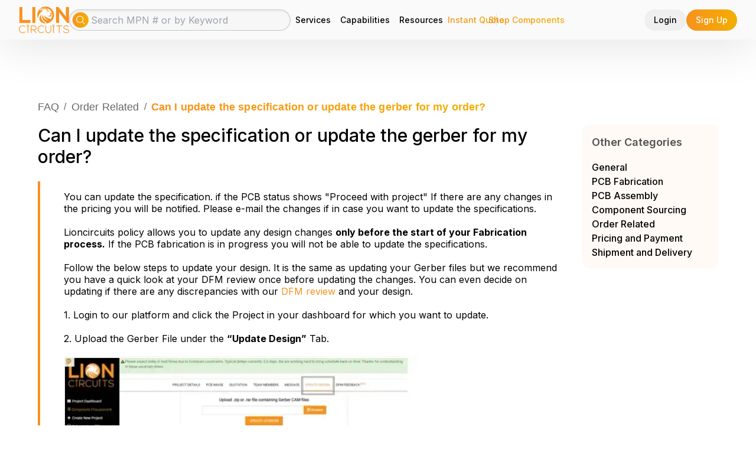

--- FILE ---
content_type: text/html; charset=utf-8
request_url: https://www.lioncircuits.com/faq/order-related/Can-I-update-the-specification-or-update-the-gerber-for-my-order
body_size: 10747
content:
<!DOCTYPE html><html lang="en"><head><script>(function(w,i,g){w[g]=w[g]||[];if(typeof w[g].push=='function')w[g].push(i)})
(window,'GTM-MHWCQWB','google_tags_first_party');</script><script>(function(w,d,s,l){w[l]=w[l]||[];(function(){w[l].push(arguments);})('set', 'developer_id.dY2E1Nz', true);
		var f=d.getElementsByTagName(s)[0],
		j=d.createElement(s);j.async=true;j.src='/loar/';
		f.parentNode.insertBefore(j,f);
		})(window,document,'script','dataLayer');</script><meta charSet="utf-8"/><meta name="viewport" content="width=device-width, initial-scale=1"/><link rel="preload" href="/_next/static/media/e4af272ccee01ff0-s.p.woff2" as="font" crossorigin="" type="font/woff2"/><link rel="stylesheet" href="/_next/static/css/7cca8e2c5137bd71.css" data-precedence="next"/><link rel="stylesheet" href="/_next/static/css/8f05847bdb9f9f6d.css" data-precedence="next"/><link rel="preload" as="script" fetchPriority="low" href="/_next/static/chunks/webpack-a169e480ce264c31.js"/><script src="/_next/static/chunks/fd9d1056-2f78632838e37666.js" async=""></script><script src="/_next/static/chunks/7023-d079c32c99cd7815.js" async=""></script><script src="/_next/static/chunks/main-app-084f8f3781fb8f95.js" async=""></script><script src="/_next/static/chunks/8173-61269aeb68a7066e.js" async=""></script><script src="/_next/static/chunks/231-df47bf347f86aff6.js" async=""></script><script src="/_next/static/chunks/3827-beffbea383b6bec8.js" async=""></script><script src="/_next/static/chunks/9118-c2d9ca19697bbf45.js" async=""></script><script src="/_next/static/chunks/2189-51b22febfd5d12b2.js" async=""></script><script src="/_next/static/chunks/9240-dc193d17121c4f6b.js" async=""></script><script src="/_next/static/chunks/8720-37942776db396180.js" async=""></script><script src="/_next/static/chunks/840-f2af6ac51272c0be.js" async=""></script><script src="/_next/static/chunks/app/faq/order-related/Can-I-update-the-specification-or-update-the-gerber-for-my-order/page-df024bba10117dca.js" async=""></script><script src="/_next/static/chunks/1444-39272a39ff1d1ca9.js" async=""></script><script src="/_next/static/chunks/2723-61bc439cfba0e84d.js" async=""></script><script src="/_next/static/chunks/8338-9aeb242340a08a74.js" async=""></script><script src="/_next/static/chunks/578-c864a7a0db88849a.js" async=""></script><script src="/_next/static/chunks/app/layout-cbf3648de0022be5.js" async=""></script><script src="/_next/static/chunks/379-9c16fb42bc49a243.js" async=""></script><script src="/_next/static/chunks/3577-1e9ef321ecd35363.js" async=""></script><script src="/_next/static/chunks/7269-e3271379817a9580.js" async=""></script><script src="/_next/static/chunks/app/page-f5b89125a7502c89.js" async=""></script><title>Can I update the specification or update the gerber for my order?</title><meta name="description" content="Know more about specifications of the Order."/><meta name="robots" content="index, follow,  max-snippet:-1, max-image-preview:large, max-video-preview:-1"/><link rel="canonical" href="https://www.lioncircuits.com/faq/order-related/Can-I-update-the-specification-or-update-the-gerber-for-my-order"/><link rel="icon" href="/favicon.ico" type="image/x-icon" sizes="16x16"/><meta name="next-size-adjust"/><script src="/_next/static/chunks/polyfills-78c92fac7aa8fdd8.js" noModule=""></script><script data-cfasync="false" nonce="a48b5ea1-5cad-4091-a0da-c9f5a5a5a34d">try{(function(w,d){!function(j,k,l,m){if(j.zaraz)console.error("zaraz is loaded twice");else{j[l]=j[l]||{};j[l].executed=[];j.zaraz={deferred:[],listeners:[]};j.zaraz._v="5874";j.zaraz._n="a48b5ea1-5cad-4091-a0da-c9f5a5a5a34d";j.zaraz.q=[];j.zaraz._f=function(n){return async function(){var o=Array.prototype.slice.call(arguments);j.zaraz.q.push({m:n,a:o})}};for(const p of["track","set","debug"])j.zaraz[p]=j.zaraz._f(p);j.zaraz.init=()=>{var q=k.getElementsByTagName(m)[0],r=k.createElement(m),s=k.getElementsByTagName("title")[0];s&&(j[l].t=k.getElementsByTagName("title")[0].text);j[l].x=Math.random();j[l].w=j.screen.width;j[l].h=j.screen.height;j[l].j=j.innerHeight;j[l].e=j.innerWidth;j[l].l=j.location.href;j[l].r=k.referrer;j[l].k=j.screen.colorDepth;j[l].n=k.characterSet;j[l].o=(new Date).getTimezoneOffset();if(j.dataLayer)for(const t of Object.entries(Object.entries(dataLayer).reduce((u,v)=>({...u[1],...v[1]}),{})))zaraz.set(t[0],t[1],{scope:"page"});j[l].q=[];for(;j.zaraz.q.length;){const w=j.zaraz.q.shift();j[l].q.push(w)}r.defer=!0;for(const x of[localStorage,sessionStorage])Object.keys(x||{}).filter(z=>z.startsWith("_zaraz_")).forEach(y=>{try{j[l]["z_"+y.slice(7)]=JSON.parse(x.getItem(y))}catch{j[l]["z_"+y.slice(7)]=x.getItem(y)}});r.referrerPolicy="origin";r.src="/cdn-cgi/zaraz/s.js?z="+btoa(encodeURIComponent(JSON.stringify(j[l])));q.parentNode.insertBefore(r,q)};["complete","interactive"].includes(k.readyState)?zaraz.init():j.addEventListener("DOMContentLoaded",zaraz.init)}}(w,d,"zarazData","script");window.zaraz._p=async d$=>new Promise(ea=>{if(d$){d$.e&&d$.e.forEach(eb=>{try{const ec=d.querySelector("script[nonce]"),ed=ec?.nonce||ec?.getAttribute("nonce"),ee=d.createElement("script");ed&&(ee.nonce=ed);ee.innerHTML=eb;ee.onload=()=>{d.head.removeChild(ee)};d.head.appendChild(ee)}catch(ef){console.error(`Error executing script: ${eb}\n`,ef)}});Promise.allSettled((d$.f||[]).map(eg=>fetch(eg[0],eg[1])))}ea()});zaraz._p({"e":["(function(w,d){})(window,document)"]});})(window,document)}catch(e){throw fetch("/cdn-cgi/zaraz/t"),e;};</script></head><body class="__className_f367f3 max-sm:max-w-[26rem] mx-auto"><header class="bg-[#fafafadd] z-50 backdrop-blur-lg w-[100%] py-[0.7rem] px-[2rem] max-sm:hidden md:flex justify-between items-center mx-auto hover:bg-[#FEF9F4] transition-colors duration-300 lion_shadow2 sticky top-0 overflow-x-clip"><div class="flex gap-[40px] items-center"><a href="https://www.lioncircuits.com/"><img alt="logo" loading="lazy" width="85" height="85" decoding="async" data-nimg="1" class="max-sm:w-10" style="color:transparent" src="/LionCircuitsFullLogo.svg"/></a><nav><ul class="flex justify-around items-center pr-0 gap-[24px] font-medium text-lg z-30"><li><div class="flex items-center gap-1 border-[1px] border-[#000000] border-opacity-20 p-px pl-1 bg-[#F7F7F7] shadow-inner rounded-full focus:outline-none focus:ring-2 focus:ring-[#00000038] overflow-hidden w-[375px]"><img alt="search" loading="lazy" width="30" height="30" decoding="async" data-nimg="1" class="undefined" style="color:transparent" src="/newSearchIcon.svg"/><div tabindex="-1" class="w-full max-sm:flex"><input class="focus:outline-none w-full pr-2 pl-1 py-1 text-base text-[#24242480] placeholder:font-normal max-sm:text-sm bg-inherit undefined" type="text" placeholder="Search MPN # or by Keyword" value=""/></div></div></li><li class="p-2 cursor-pointer text-sm font-medium">Services</li><li class="p-2 cursor-pointer text-sm"><a href="https://www.lioncircuits.com/pcb-manufacturing-capabilities">Capabilities</a></li><li class="p-2 cursor-pointer text-sm font-medium">Resources</li><li class="py-2 cursor-pointer lion-gradient-text text-sm font-medium"><a href="https://www.lioncircuits.com/quote">Instant Quote</a></li><span class="text-[#86868630] font-light -mx-4">|</span><li class="py-2 cursor-pointer lion-gradient-text text-sm font-medium"><a href="https://www.lioncircuits.com/parts">Shop Components</a></li></ul></nav></div><div class="flex gap-2 font-semibold text-lg max-sm:gap-2"><button class="min-h-[36px] px-4 rounded-[32px] cursor-pointer max-sm:h-[26px] max-sm:px-4 max-sm:text-sm px-0 text-sm font-medium max-sm:text-[#8080808C] max-sm:font-semibold max-sm:text-[10.74px]">Login</button><button class="min-h-[36px] flex items-center justify-center gap-2 px-10 rounded-[32px] text-base bg-gradient-lion cursor-pointer text-white max-sm:h-[26px] max-sm:px-4 max-sm:text-[12px] px-4 text-sm font-medium">Sign Up</button></div></header><header class="md:hidden w-[100%] py-[0.6rem] px-[0.6rem] flex justify-between items-center mx-auto overflow-x-clip rounded-none bg-[#F6F5F3] shadow-[0_4px_30px_0_#00000026] sticky top-0 z-[1000] "><div class="flex items-center gap-2"><div class="ml-2"><div><style data-emotion="css 2w2y7z">.css-2w2y7z{-webkit-user-select:none;-moz-user-select:none;-ms-user-select:none;user-select:none;width:1em;height:1em;display:inline-block;fill:currentColor;-webkit-flex-shrink:0;-ms-flex-negative:0;flex-shrink:0;-webkit-transition:fill 200ms cubic-bezier(0.4, 0, 0.2, 1) 0ms;transition:fill 200ms cubic-bezier(0.4, 0, 0.2, 1) 0ms;font-size:1.5rem;color:#F7921E;}</style><svg class="MuiSvgIcon-root MuiSvgIcon-fontSizeMedium css-2w2y7z" focusable="false" aria-hidden="true" viewBox="0 0 24 24" data-testid="MenuIcon"><path d="M3 18h18v-2H3zm0-5h18v-2H3zm0-7v2h18V6z"></path></svg></div><style data-emotion="css 3qqm7y">.css-3qqm7y{z-index:1200;}@media (min-width:0px){.css-3qqm7y{display:block;}}@media (min-width:600px){.css-3qqm7y{display:none;}}.css-3qqm7y .MuiDrawer-paper{box-sizing:border-box;width:280px;}</style></div><a href="https://www.lioncircuits.com/"><img alt="logo" loading="lazy" width="120" height="100" decoding="async" data-nimg="1" class="max-sm:w-16" style="color:transparent" src="/LionCircuitsFullLogo.svg"/></a></div><div class="flex items-center gap-1"><img alt="Search" aria-label="Open Search" loading="lazy" width="20" height="20" decoding="async" data-nimg="1" class="mr-[10px]" style="color:transparent" src="/OrangeSearch.svg"/><div class="flex gap-2 font-semibold text-lg max-sm:gap-2"><button class="min-h-[36px] px-4 rounded-[32px] cursor-pointer max-sm:h-[26px] max-sm:px-4 max-sm:text-sm px-0 text-sm font-medium max-sm:text-[#8080808C] max-sm:font-semibold max-sm:text-[10.74px]">Login</button><button class="min-h-[36px] flex items-center justify-center gap-2 px-10 rounded-[32px] text-base bg-gradient-lion cursor-pointer text-white max-sm:h-[26px] max-sm:px-4 max-sm:text-[12px] px-4 text-sm font-medium">Sign Up</button></div><div class="absolute inset-0 bg-[#F6F5F3] transition-transform duration-300 transform 
                        -translate-y-full h-[60px] z-20 flex items-center px-4"><div class="flex items-center gap-1 border-[1px] border-[#000000] border-opacity-20 p-px pl-1 bg-[#F7F7F7] shadow-inner rounded-full focus:outline-none focus:ring-2 focus:ring-[#00000038] overflow-hidden w-full max-sm:text-sm"><img alt="search" loading="lazy" width="30" height="30" decoding="async" data-nimg="1" class="hidden" style="color:transparent" src="/newSearchIcon.svg"/><div tabindex="-1" class="w-full max-sm:flex"><input class="focus:outline-none w-full pr-2 pl-1 py-1 text-base text-[#24242480] placeholder:font-normal max-sm:text-sm bg-inherit text-sm" type="text" placeholder="Search MPN # or by Keyword" value=""/><button class="text-sm text-gray-500 px-2" aria-label="Cancel search">Cancel</button></div></div></div></div></header><div class="mt-5"></div><section class="lion-section"><div class="mb-4"><style data-emotion="css o3d33y">.css-o3d33y{margin:0;font-family:"Roboto","Helvetica","Arial",sans-serif;font-weight:400;font-size:1rem;line-height:1.5;letter-spacing:0.00938em;color:rgba(0, 0, 0, 0.6);}</style><nav class="MuiTypography-root MuiTypography-body1 MuiBreadcrumbs-root css-o3d33y" aria-label="breadcrumb"><style data-emotion="css nhb8h9">.css-nhb8h9{display:-webkit-box;display:-webkit-flex;display:-ms-flexbox;display:flex;-webkit-box-flex-wrap:wrap;-webkit-flex-wrap:wrap;-ms-flex-wrap:wrap;flex-wrap:wrap;-webkit-align-items:center;-webkit-box-align:center;-ms-flex-align:center;align-items:center;padding:0;margin:0;list-style:none;}</style><ol class="MuiBreadcrumbs-ol css-nhb8h9"><li class="MuiBreadcrumbs-li"><a href="/faq"><p class="text-lg font-medium">FAQ</p></a></li><style data-emotion="css 3mf706">.css-3mf706{display:-webkit-box;display:-webkit-flex;display:-ms-flexbox;display:flex;-webkit-user-select:none;-moz-user-select:none;-ms-user-select:none;user-select:none;margin-left:8px;margin-right:8px;}</style><li aria-hidden="true" class="MuiBreadcrumbs-separator css-3mf706">/</li><li class="MuiBreadcrumbs-li"><a href="/faq/order-related"><p class="text-lg">Order Related</p></a></li><li aria-hidden="true" class="MuiBreadcrumbs-separator css-3mf706">/</li><li class="MuiBreadcrumbs-li"><p class="lion-gradient-text text-lg font-semibold">Can I update the specification or update the gerber for my order?</p></li></ol></nav></div><div class="flex max-sm:flex-col max-sm:gap-10"><div class="w-[80%] max-sm:w-full"><h1 class="text-3xl mb-6 font-medium max-sm:text-2xl">Can I update the specification or update the gerber for my order?</h1><div class="text-base border-s-4 border-[#F7921E] px-10 py-4 leading-tight max-sm:text-sm max-sm:px-4"><div class="faq_catergory_answer_container"><p>You can update the specification. if the PCB status shows &quot;Proceed with project&quot; If there are any changes in the pricing you will be notified. Please e-mail the changes if in case you want to update the specifications.</p><br/><p>Lioncircuits policy allows you to update any design changes<!-- --> <strong>only before the start of your Fabrication process.</strong> <!-- -->If the PCB fabrication is in progress you will not be able to update the specifications.</p><br/><p>Follow the below steps to update your design. It is the same as updating your Gerber files but we recommend you have a quick look at your DFM review once before updating the changes. You can even decide on updating if there are any discrepancies with our<!-- --> <a class="lion_link" href="https://www.lioncircuits.com/faq/pcb-fab/what-is-DFM-Review">DFM review</a> <!-- -->and your design.</p><br/><p>1. Login to our platform and click the Project in your dashboard for which you want to update.</p><br/><p>2. Upload the Gerber File under the<!-- --> <strong>“Update Design”</strong> Tab.</p><br/><img alt="1" loading="lazy" width="600" height="100" decoding="async" data-nimg="1" class="width_100%_percent" style="color:transparent" srcSet="/_next/image?url=%2Ffaq%2Forder-update%2F1.webp&amp;w=640&amp;q=75 1x, /_next/image?url=%2Ffaq%2Forder-update%2F1.webp&amp;w=1200&amp;q=75 2x" src="/_next/image?url=%2Ffaq%2Forder-update%2F1.webp&amp;w=1200&amp;q=75"/><br/><br/><p>DFM details can be checked using the<!-- --> <strong><a class="lion_link" href="https://www.lioncircuits.com/faq/pcb-fab/what-is-DFM-Review">&quot;DFM Feedback&quot;</a></strong> <!-- -->Tab next to the Update Design Tab.</p><br/><p>Watch the<!-- --> <a class="lion_link" href="https://www.youtube.com/watch?v=qOTfDZ4Vku4&amp;list=PLHZLToTKeYf3-zL4JIsaaL0om-djVBpGA&amp;index=3">video</a> <!-- -->on “How to update Design” on our Youtube Channel.</p><br/></div></div></div><div class="w-[20%] max-sm:w-full bg-[#FFFAF5] h-fit p-4 rounded-xl"><h2 class="text-lg mb-4 text-[#515151] font-semibold">Other Categories</h2><ul class="flex flex-col gap-2 font-medium"><li><a href="https://www.lioncircuits.com/faq/general">General</a></li><li><a href="https://www.lioncircuits.com/faq/pcb-fab">PCB Fabrication</a></li><li><a href="https://www.lioncircuits.com/faq/pcb-assembly">PCB Assembly</a></li><li><a href="https://www.lioncircuits.com/faq/component-sourcing">Component Sourcing</a></li><li><a href="https://www.lioncircuits.com/faq/order-related">Order Related</a></li><li><a href="https://www.lioncircuits.com/faq/pricing-and-payment">Pricing and Payment</a></li><li><a href="https://www.lioncircuits.com/faq/shipments-and-delivery">Shipment and Delivery</a></li></ul></div></div></section><script type="application/ld+json">{"@context":"https://schema.org","@type":"FAQPage","mainEntity":{"@type":"Question","name":"Can I update the specification or update the gerber for my order?","acceptedAnswer":{"@type":"Answer","text":"You can update the specification. if the PCB status shows \"Proceed with project\" If there are any changes in the pricing you will be notified. Please e-mail the changes if in case you want to update the specifications.Lioncircuits policy allows you to update any design changes only before the start of your Fabrication process. If the PCB fabrication is in progress you will not be able to update the specifications.Follow the below steps to update your design. It is the same as updating your Gerber files but we recommend you have a quick look at your DFM review once before updating the changes. You can even decide on updating if there are any discrepancies with our DFM review and your design.1. Login to our platform and click the Project in your dashboard for which you want to update.2. Upload the Gerber File under the “Update Design” Tab.1DFM details can be checked using the \"DFM Feedback\" Tab next to the Update Design Tab.Watch the video on “How to update Design” on our Youtube Channel."}}}</script><footer class="w-11/12 mx-auto rounded-[50px] bg-[#F7921E0A] flex flex-col p-14 mt-20 max-sm:mt-10 max-sm:w-full max-sm:p-4 max-sm:mb-[10%] max-sm:overflow-x-clip"><div class="flex justify-between max-sm:flex-col max-sm:py-8"><div class="flex flex-col items-start gap-4 w-3/12 max-sm:w-full"><img alt="logo" loading="lazy" width="140" height="100" decoding="async" data-nimg="1" class="max-sm:w-[92px] max-sm:h-[48px]" style="color:transparent" src="/LionCircuitsFullLogo.svg"/><p class="text-sm leading-tight font-light max-sm:text-[10px] max-sm:font-normal max-sm:text-[#242424]max-sm:w-[55%]">Schedule a one-on-one meeting with a member of our sales team for personalised assistance and insights. Contact <a href="mailto:sales@lioncircuits.com">sales@lioncircuits.com</a></p><a target="_blank" href="https://sales-lioncircuits.zohobookings.com/#/lioncircuits"><button class="min-h-[36px] pl-[28px] pr-[44px] rounded-[32px] 
                            cursor-pointer bg-white max-sm:font-medium max-sm:pl-2 max-sm:pr-[34px] max-sm:min-h-[28px] 
                            flex items-center justify-center relative group
                            bg-inherit border border-lion-1 
                            overflow-hidden hover:shadow-none hover:ring-[1px] hover:ring-lion-1" type="submit"><span class="z-30 text-black group-hover:text-white max-sm:text-[9.47px] max-sm:font-medium">Schedule 1:1 a meeting</span><div class="bg-lion-1 z-10 rounded-full w-[28px] aspect-square absolute right-1 
            group-hover:w-full group-hover:right-0 transition-all duration-200 max-sm:w-[24px]"></div><img alt="arrow_icon" loading="lazy" width="30" height="20" decoding="async" data-nimg="1" class="z-20 px-[4.5px] py-[8.7px] rounded-full absolute right-1 max-sm:pl-[7.5px] max-sm:pr-[1.5px]" style="color:transparent" src="/WhiteArrow.svg"/></button></a><p class="text-lg font-light hidden max-sm:font-normal max-sm:text-[10.78px]">Subscribe To Our Newsletter</p><div class="hidden items-center gap-4"><input type="text" placeholder="Email address" class="px-4 py-2 border border-[FFFFFF33] rounded-xl max-sm:rounded-[5.03px] shadow-inner  placeholder:font-extralight max-sm:text-[8.99px] max-sm:font-light max-sm:text-[#24242480]"/><button class="min-h-[36px] flex items-center justify-center gap-2 px-10 rounded-[32px] text-base bg-gradient-lion cursor-pointer text-white max-sm:h-[26px] max-sm:px-4 max-sm:text-[12px] max-sm:text-[8.99px] max-sm:font-bold max-sm:px-8 max-sm:min-h-1">Subscribe</button></div></div><div class="flex justify-around w-9/12 max-sm:w-full max-sm:grid max-sm:grid-cols-4 max-sm:gap-10 max-sm:mt-8 max-sm:justify-between"><div class="flex flex-col w-1/12 gap-4 max-sm:w-full max-sm:gap-2"><h3 class="text-lg font-semibold max-sm:text-[10.58px] max-sm:leading-normal max-sm:font-semibold">Services</h3><div class="flex flex-col items-start font-extralight text-[15px] gap-[6px] leading-tight max-sm:text-[8.81px] max-sm:font-light max-sm:text-[#242424]"><a href="https://www.lioncircuits.com/pcb-fabrication">Fabrication</a><a href="https://www.lioncircuits.com/pcb-assembly">Assembly</a><a href="https://www.lioncircuits.com/pcb-component-sourcing">Component Sourcing</a></div></div><div class="flex flex-col w-1/12 gap-4 max-sm:w-full max-sm:gap-2"><h3 class="text-lg font-semibold max-sm:text-[10.58px] max-sm:leading-normal max-sm:font-semibold">Capabilites</h3><div class="flex flex-col items-start font-extralight text-[15px] gap-[6px] leading-tight max-sm:text-[8.81px] max-sm:font-light max-sm:text-[#242424]"><a href="https://www.lioncircuits.com/pcb-manufacturing-capabilities#rigid-pcb">Fabrication</a><a href="https://www.lioncircuits.com/pcb-manufacturing-capabilities#pcb-assembly">Assembly</a><a href="https://www.lioncircuits.com/pcb-manufacturing-capabilities#component-sourcing">Component Sourcing</a></div></div><div class="flex flex-col w-1/12 gap-4 max-sm:w-full max-sm:gap-2"><h3 class="text-lg font-semibold max-sm:text-[10.58px] max-sm:leading-normal max-sm:font-semibold">Industries</h3><div class="flex flex-col items-start font-extralight text-[15px] gap-[6px] leading-tight max-sm:text-[8.81px] max-sm:font-light max-sm:text-[#242424]"><p>Medical</p><p>Aerospace</p><p>Defense</p><p>IoT</p><p>Automobile</p><p>Lighting</p></div></div><div class="flex flex-col w-2/12 gap-4 max-sm:w-full max-sm:gap-2"><h3 class="text-lg font-semibold max-sm:text-[10.58px] max-sm:leading-normal max-sm:font-semibold">Support</h3><div class="flex flex-col items-start font-extralight text-[15px] gap-[6px] leading-tight max-sm:text-[8.81px] max-sm:font-light max-sm:text-[#242424]"><a href="https://www.lioncircuits.com/faq/order-related">How to Order</a><a href="https://www.lioncircuits.com/faq/shipments-and-delivery">Shipping Info</a><a href="https://www.lioncircuits.com/pcb-user-guides">User Guides</a><a href="https://www.lioncircuits.com/blog">Blogs</a><a href="https://www.lioncircuits.com/faq">FAQs</a></div></div><div class="flex flex-col gap-4 col-span-2 max-sm:gap-2"><h3 class="text-lg font-semibold max-sm:text-[10.91px] max-sm:leading-normal max-sm:font-semibold">Get In Touch!</h3><div class="flex flex-col items-start font-extralight text-[15px] gap-2 max-sm:text-[9.09px] max-sm:font-light max-sm:text-[#242424]"><div class="flex items-center gap-2"><img alt="phone" loading="lazy" width="24" height="24" decoding="async" data-nimg="1" class="max-sm:h-[20px] max-sm:w-[20px]" style="color:transparent" srcSet="/_next/image?url=%2FPhone.webp&amp;w=32&amp;q=75 1x, /_next/image?url=%2FPhone.webp&amp;w=48&amp;q=75 2x" src="/_next/image?url=%2FPhone.webp&amp;w=48&amp;q=75"/><a href="tel:08047112351">080 4711 2351</a></div><div class="flex items-start gap-2"><img alt="email" loading="lazy" width="24" height="24" decoding="async" data-nimg="1" style="color:transparent" srcSet="/_next/image?url=%2FMail.webp&amp;w=32&amp;q=75 1x, /_next/image?url=%2FMail.webp&amp;w=48&amp;q=75 2x" src="/_next/image?url=%2FMail.webp&amp;w=48&amp;q=75"/><div class=""><a href="mailto:sales@lioncircuits.com">sales@lioncircuits.com</a><br/><a href="mailto:support@lioncircuits.com">support@lioncircuits.com</a></div></div><div class="flex items-start gap-2"><img alt="location" loading="lazy" width="24" height="24" decoding="async" data-nimg="1" style="color:transparent" srcSet="/_next/image?url=%2FClock.webp&amp;w=32&amp;q=75 1x, /_next/image?url=%2FClock.webp&amp;w=48&amp;q=75 2x" src="/_next/image?url=%2FClock.webp&amp;w=48&amp;q=75"/><div class="">Mon-Fri: 10AM - 7PM<br/>Sat: 10AM - 5PM</div></div></div></div><div class="mt-4 hidden flex-col gap-4 max-sm:flex max-sm:gap-2"><p class="text-lg font-light max-sm:text-[10.57px] max-sm:font-semibold">Follow Us</p><div class="flex gap-4 max-sm:gap-[10px] max-sm:items-center w-[200px]"><a class="max-sm:h-5 max-sm:w-5" href="https://www.linkedin.com/company/lioncircuits/"><img alt="linkedin" loading="lazy" width="24" height="24" decoding="async" data-nimg="1" style="color:transparent" src="/LinkedIn.svg"/></a><a class="max-sm:h-5 max-sm:w-5" href="https://www.instagram.com/lioncircuits/"><img alt="Instagram" loading="lazy" width="24" height="24" decoding="async" data-nimg="1" style="color:transparent" src="/Instagram.svg"/></a><a class="max-sm:h-5 max-sm:w-5" href="https://www.facebook.com/lioncircuits/"><img alt="Facebook" loading="lazy" width="24" height="24" decoding="async" data-nimg="1" style="color:transparent" src="/Facebook.svg"/></a><a class="max-sm:h-5 max-sm:w-5" href="https://x.com/LionCircuits"><img alt="X" loading="lazy" width="24" height="24" decoding="async" data-nimg="1" style="color:transparent" src="/X.svg"/></a><a class="relative bottom-1 max-sm:h-5 max-sm:w-7" href="https://www.youtube.com/channel/UCSADFuf3xJUu4cGmWz9L2pQ/videos"><img alt="Youtube" loading="lazy" width="32" height="32" decoding="async" data-nimg="1" style="color:transparent" src="/YouTube.svg"/></a></div></div></div></div><hr class="my-10 max-sm:my-4"/><div class="flex justify-between max-sm:flex-col max-sm:gap-8"><div class="flex flex-col gap-2 w-fit"><div class="mt-4 flex flex-col gap-4 max-sm:hidden"><p class="text-lg font-light max-sm:text-[10.57px] max-sm:font-semibold">Follow Us</p><div class="flex gap-4 max-sm:items-center"><a class="max-sm:h-5 max-sm:w-5" href="https://www.linkedin.com/company/lioncircuits/"><img alt="linkedin" loading="lazy" width="24" height="24" decoding="async" data-nimg="1" style="color:transparent" src="/LinkedIn.svg"/></a><a class="max-sm:h-5 max-sm:w-5" href="https://www.instagram.com/lioncircuits/"><img alt="Instagram" loading="lazy" width="24" height="24" decoding="async" data-nimg="1" style="color:transparent" src="/Instagram.svg"/></a><a class="max-sm:h-5 max-sm:w-5" href="https://www.facebook.com/lioncircuits/"><img alt="Facebook" loading="lazy" width="24" height="24" decoding="async" data-nimg="1" style="color:transparent" src="/Facebook.svg"/></a><a class="max-sm:h-5 max-sm:w-5" href="https://x.com/LionCircuits"><img alt="X" loading="lazy" width="24" height="24" decoding="async" data-nimg="1" style="color:transparent" src="/X.svg"/></a><a class="relative bottom-1 max-sm:h-5 max-sm:w-7" href="https://www.youtube.com/channel/UCSADFuf3xJUu4cGmWz9L2pQ/videos"><img alt="Youtube" loading="lazy" width="32" height="32" decoding="async" data-nimg="1" style="color:transparent" src="/YouTube.svg"/></a></div></div></div><div class="w-1/2 grid grid-cols-2 gap-4 max-sm:hidden" style="grid-template-columns:2fr 4fr"><div class="text-lg font-semibold w-fit max-sm:text-[9.21px]">Payment Methods</div><div class="flex justify-end flex-wrap gap-4 w-full"><div class="flex items-center justify-start gap-3 bg-white border-[0.1px] border-gray-200 rounded-full px-1 py-[2px] max-sm:gap-1 undefined"><img alt="UPI/QR" loading="lazy" width="30" height="30" decoding="async" data-nimg="1" class="bg-[#FEF1E1] rounded-full p-[4px]" style="color:transparent" srcSet="/_next/image?url=%2FUPI.webp&amp;w=32&amp;q=75 1x, /_next/image?url=%2FUPI.webp&amp;w=64&amp;q=75 2x" src="/_next/image?url=%2FUPI.webp&amp;w=64&amp;q=75"/><p class="text-sm font-light max-sm:text-xs">UPI/QR</p></div><div class="flex items-center justify-start gap-3 bg-white border-[0.1px] border-gray-200 rounded-full px-1 py-[2px] max-sm:gap-1 undefined"><img alt="Card" loading="lazy" width="30" height="30" decoding="async" data-nimg="1" class="bg-[#FEF1E1] rounded-full p-[4px]" style="color:transparent" srcSet="/_next/image?url=%2FCard.webp&amp;w=32&amp;q=75 1x, /_next/image?url=%2FCard.webp&amp;w=64&amp;q=75 2x" src="/_next/image?url=%2FCard.webp&amp;w=64&amp;q=75"/><p class="text-sm font-light max-sm:text-xs">Card</p></div><div class="flex items-center justify-start gap-3 bg-white border-[0.1px] border-gray-200 rounded-full px-1 py-[2px] max-sm:gap-1 undefined"><img alt="Net Banking" loading="lazy" width="30" height="30" decoding="async" data-nimg="1" class="bg-[#FEF1E1] rounded-full p-[4px]" style="color:transparent" srcSet="/_next/image?url=%2FNetbanking.webp&amp;w=32&amp;q=75 1x, /_next/image?url=%2FNetbanking.webp&amp;w=64&amp;q=75 2x" src="/_next/image?url=%2FNetbanking.webp&amp;w=64&amp;q=75"/><p class="text-sm font-light max-sm:text-xs">Net Banking</p></div><div class="flex items-center justify-start gap-3 bg-white border-[0.1px] border-gray-200 rounded-full px-1 py-[2px] max-sm:gap-1 undefined"><img alt="Wallet" loading="lazy" width="30" height="30" decoding="async" data-nimg="1" class="bg-[#FEF1E1] rounded-full p-[4px]" style="color:transparent" srcSet="/_next/image?url=%2FWallet.webp&amp;w=32&amp;q=75 1x, /_next/image?url=%2FWallet.webp&amp;w=64&amp;q=75 2x" src="/_next/image?url=%2FWallet.webp&amp;w=64&amp;q=75"/><p class="text-sm font-light max-sm:text-xs">Wallet</p></div><div class="flex items-center justify-start gap-3 bg-white border-[0.1px] border-gray-200 rounded-full px-1 py-[2px] max-sm:gap-1 undefined"><img alt="Pay Later" loading="lazy" width="30" height="30" decoding="async" data-nimg="1" class="bg-[#FEF1E1] rounded-full p-[4px]" style="color:transparent" srcSet="/_next/image?url=%2FPayLater.webp&amp;w=32&amp;q=75 1x, /_next/image?url=%2FPayLater.webp&amp;w=64&amp;q=75 2x" src="/_next/image?url=%2FPayLater.webp&amp;w=64&amp;q=75"/><p class="text-sm font-light max-sm:text-xs">Pay Later</p></div></div><div class="text-lg font-semibold w-fit">Delivery Methods</div><div class="flex justify-end gap-4 max-sm:gap-10 flex-wrap"><div class="flex items-center justify-start gap-3 bg-white border-[0.1px] border-gray-200 rounded-full px-1 py-[2px] max-sm:gap-1 undefined"><img alt="DHL" loading="lazy" width="40" height="30" decoding="async" data-nimg="1" class="bg-[#FEF1E1] rounded-full p-[4px]" style="color:transparent" srcSet="/_next/image?url=%2FDHL.webp&amp;w=48&amp;q=75 1x, /_next/image?url=%2FDHL.webp&amp;w=96&amp;q=75 2x" src="/_next/image?url=%2FDHL.webp&amp;w=96&amp;q=75"/><p class="text-sm font-light max-sm:text-xs">DHL</p></div><div class="flex items-center justify-start gap-3 bg-white border-[0.1px] border-gray-200 rounded-full px-1 py-[2px] max-sm:gap-1 undefined"><img alt="DTDC" loading="lazy" width="30" height="30" decoding="async" data-nimg="1" class="bg-[#FEF1E1] rounded-full p-[4px]" style="color:transparent" srcSet="/_next/image?url=%2FDTDC.webp&amp;w=32&amp;q=75 1x, /_next/image?url=%2FDTDC.webp&amp;w=64&amp;q=75 2x" src="/_next/image?url=%2FDTDC.webp&amp;w=64&amp;q=75"/><p class="text-sm font-light max-sm:text-xs">DTDC</p></div><div class="flex items-center justify-start gap-3 bg-white border-[0.1px] border-gray-200 rounded-full px-1 py-[2px] max-sm:gap-1 undefined"><img alt="BlueDart" loading="lazy" width="30" height="30" decoding="async" data-nimg="1" class="bg-[#FEF1E1] rounded-full p-[4px]" style="color:transparent" srcSet="/_next/image?url=%2FBlueDart.webp&amp;w=32&amp;q=75 1x, /_next/image?url=%2FBlueDart.webp&amp;w=64&amp;q=75 2x" src="/_next/image?url=%2FBlueDart.webp&amp;w=64&amp;q=75"/><p class="text-sm font-light max-sm:text-xs">BlueDart</p></div></div></div><div class="w-full flex flex-col items-start gap-4 md:hidden"><div class="flex"><div class="text-lg font-semibold w-fit max-sm:text-[9.21px] max-sm:w-[40%]">Payment Methods</div><div class="flex justify-start flex-wrap gap-4 max-sm:gap-[10px] w-full"><div class="flex items-center justify-start gap-3 bg-white border-[0.1px] border-gray-200 rounded-full px-1 py-[2px] max-sm:gap-1 undefined"><img alt="UPI/QR" loading="lazy" width="20" height="30" decoding="async" data-nimg="1" class="bg-[#FEF1E1] rounded-full p-[4px]" style="color:transparent" srcSet="/_next/image?url=%2FUPI.webp&amp;w=32&amp;q=75 1x, /_next/image?url=%2FUPI.webp&amp;w=48&amp;q=75 2x" src="/_next/image?url=%2FUPI.webp&amp;w=48&amp;q=75"/><p class="text-sm font-light max-sm:text-xs">UPI/QR</p></div><div class="flex items-center justify-start gap-3 bg-white border-[0.1px] border-gray-200 rounded-full px-1 py-[2px] max-sm:gap-1 undefined"><img alt="Card" loading="lazy" width="20" height="30" decoding="async" data-nimg="1" class="bg-[#FEF1E1] rounded-full p-[4px]" style="color:transparent" srcSet="/_next/image?url=%2FCard.webp&amp;w=32&amp;q=75 1x, /_next/image?url=%2FCard.webp&amp;w=48&amp;q=75 2x" src="/_next/image?url=%2FCard.webp&amp;w=48&amp;q=75"/><p class="text-sm font-light max-sm:text-xs">Card</p></div><div class="flex items-center justify-start gap-3 bg-white border-[0.1px] border-gray-200 rounded-full px-1 py-[2px] max-sm:gap-1 undefined"><img alt="Net Banking" loading="lazy" width="20" height="30" decoding="async" data-nimg="1" class="bg-[#FEF1E1] rounded-full p-[4px]" style="color:transparent" srcSet="/_next/image?url=%2FNetbanking.webp&amp;w=32&amp;q=75 1x, /_next/image?url=%2FNetbanking.webp&amp;w=48&amp;q=75 2x" src="/_next/image?url=%2FNetbanking.webp&amp;w=48&amp;q=75"/><p class="text-sm font-light max-sm:text-xs">Net Banking</p></div><div class="flex items-center justify-start gap-3 bg-white border-[0.1px] border-gray-200 rounded-full px-1 py-[2px] max-sm:gap-1 undefined"><img alt="Wallet" loading="lazy" width="20" height="30" decoding="async" data-nimg="1" class="bg-[#FEF1E1] rounded-full p-[4px]" style="color:transparent" srcSet="/_next/image?url=%2FWallet.webp&amp;w=32&amp;q=75 1x, /_next/image?url=%2FWallet.webp&amp;w=48&amp;q=75 2x" src="/_next/image?url=%2FWallet.webp&amp;w=48&amp;q=75"/><p class="text-sm font-light max-sm:text-xs">Wallet</p></div><div class="flex items-center justify-start gap-3 bg-white border-[0.1px] border-gray-200 rounded-full px-1 py-[2px] max-sm:gap-1 undefined"><img alt="Pay Later" loading="lazy" width="20" height="30" decoding="async" data-nimg="1" class="bg-[#FEF1E1] rounded-full p-[4px]" style="color:transparent" srcSet="/_next/image?url=%2FPayLater.webp&amp;w=32&amp;q=75 1x, /_next/image?url=%2FPayLater.webp&amp;w=48&amp;q=75 2x" src="/_next/image?url=%2FPayLater.webp&amp;w=48&amp;q=75"/><p class="text-sm font-light max-sm:text-xs">Pay Later</p></div></div></div><div class="flex"><div class="text-lg font-semibold w-fit max-sm:text-[9.21px] max-sm:w-[40%]">Delivery Methods</div><div class="flex justify-start gap-4 max-sm:gap-4 flex-wrap"><div class="flex items-center justify-start gap-3 bg-white border-[0.1px] border-gray-200 rounded-full px-1 py-[2px] max-sm:gap-1 undefined"><img alt="DHL" loading="lazy" width="20" height="30" decoding="async" data-nimg="1" class="bg-[#FEF1E1] rounded-full p-[4px]" style="color:transparent" srcSet="/_next/image?url=%2FDHL.webp&amp;w=32&amp;q=75 1x, /_next/image?url=%2FDHL.webp&amp;w=48&amp;q=75 2x" src="/_next/image?url=%2FDHL.webp&amp;w=48&amp;q=75"/><p class="text-sm font-light max-sm:text-xs">DHL</p></div><div class="flex items-center justify-start gap-3 bg-white border-[0.1px] border-gray-200 rounded-full px-1 py-[2px] max-sm:gap-1 undefined"><img alt="DTDC" loading="lazy" width="20" height="30" decoding="async" data-nimg="1" class="bg-[#FEF1E1] rounded-full p-[4px]" style="color:transparent" srcSet="/_next/image?url=%2FDTDC.webp&amp;w=32&amp;q=75 1x, /_next/image?url=%2FDTDC.webp&amp;w=48&amp;q=75 2x" src="/_next/image?url=%2FDTDC.webp&amp;w=48&amp;q=75"/><p class="text-sm font-light max-sm:text-xs">DTDC</p></div><div class="flex items-center justify-start gap-3 bg-white border-[0.1px] border-gray-200 rounded-full px-1 py-[2px] max-sm:gap-1 undefined"><img alt="BlueDart" loading="lazy" width="20" height="30" decoding="async" data-nimg="1" class="bg-[#FEF1E1] rounded-full p-[4px]" style="color:transparent" srcSet="/_next/image?url=%2FBlueDart.webp&amp;w=32&amp;q=75 1x, /_next/image?url=%2FBlueDart.webp&amp;w=48&amp;q=75 2x" src="/_next/image?url=%2FBlueDart.webp&amp;w=48&amp;q=75"/><p class="text-sm font-light max-sm:text-xs">BlueDart</p></div></div></div></div></div><hr class="my-10 max-sm:my-4"/><div class="flex justify-between text-sm text-center max-sm:text-[5.19px] max-sm:font-medium max-sm:text-[#242424]"><p>Copyright © LionCircuits</p><a href="https://www.lioncircuits.com/iso-certificate">ISO9001:2015 Certified</a><a href="https://www.lioncircuits.com/list-your-product">List And Sell Products</a><a href="https://www.lioncircuits.com/parts/parts-dir">Parts Lib</a><a href="https://www.lioncircuits.com/submit-feedback">Submit Feedback</a><a href="https://www.lioncircuits.com/privacy-policy">Privacy Policy &amp; Terms and conditions</a></div></footer><script src="/_next/static/chunks/webpack-a169e480ce264c31.js" async=""></script><script>(self.__next_f=self.__next_f||[]).push([0]);self.__next_f.push([2,null])</script><script>self.__next_f.push([1,"1:HL[\"/_next/static/media/e4af272ccee01ff0-s.p.woff2\",\"font\",{\"crossOrigin\":\"\",\"type\":\"font/woff2\"}]\n2:HL[\"/_next/static/css/7cca8e2c5137bd71.css\",\"style\"]\n3:HL[\"/_next/static/css/8f05847bdb9f9f6d.css\",\"style\"]\n"])</script><script>self.__next_f.push([1,"4:I[95751,[],\"\"]\n6:I[30840,[\"8173\",\"static/chunks/8173-61269aeb68a7066e.js\",\"231\",\"static/chunks/231-df47bf347f86aff6.js\",\"3827\",\"static/chunks/3827-beffbea383b6bec8.js\",\"9118\",\"static/chunks/9118-c2d9ca19697bbf45.js\",\"2189\",\"static/chunks/2189-51b22febfd5d12b2.js\",\"9240\",\"static/chunks/9240-dc193d17121c4f6b.js\",\"8720\",\"static/chunks/8720-37942776db396180.js\",\"840\",\"static/chunks/840-f2af6ac51272c0be.js\",\"1321\",\"static/chunks/app/faq/order-related/Can-I-update-the-specification-or-update-the-gerber-for-my-order/page-df024bba10117dca.js\"],\"IndividualFAQPage\"]\n8:I[39275,[],\"\"]\n9:I[61343,[],\"\"]\na:I[47338,[\"8173\",\"static/chunks/8173-61269aeb68a7066e.js\",\"231\",\"static/chunks/231-df47bf347f86aff6.js\",\"3827\",\"static/chunks/3827-beffbea383b6bec8.js\",\"9118\",\"static/chunks/9118-c2d9ca19697bbf45.js\",\"1444\",\"static/chunks/1444-39272a39ff1d1ca9.js\",\"2723\",\"static/chunks/2723-61bc439cfba0e84d.js\",\"8338\",\"static/chunks/8338-9aeb242340a08a74.js\",\"578\",\"static/chunks/578-c864a7a0db88849a.js\",\"3185\",\"static/chunks/app/layout-cbf3648de0022be5.js\"],\"default\"]\nb:I[86944,[\"8173\",\"static/chunks/8173-61269aeb68a7066e.js\",\"231\",\"static/chunks/231-df47bf347f86aff6.js\",\"3827\",\"static/chunks/3827-beffbea383b6bec8.js\",\"9118\",\"static/chunks/9118-c2d9ca19697bbf45.js\",\"1444\",\"static/chunks/1444-39272a39ff1d1ca9.js\",\"2723\",\"static/chunks/2723-61bc439cfba0e84d.js\",\"8338\",\"static/chunks/8338-9aeb242340a08a74.js\",\"578\",\"static/chunks/578-c864a7a0db88849a.js\",\"3185\",\"static/chunks/app/layout-cbf3648de0022be5.js\"],\"default\"]\nc:I[38173,[\"8173\",\"static/chunks/8173-61269aeb68a7066e.js\",\"231\",\"static/chunks/231-df47bf347f86aff6.js\",\"3827\",\"static/chunks/3827-beffbea383b6bec8.js\",\"9118\",\"static/chunks/9118-c2d9ca19697bbf45.js\",\"2189\",\"static/chunks/2189-51b22febfd5d12b2.js\",\"1444\",\"static/chunks/1444-39272a39ff1d1ca9.js\",\"2723\",\"static/chunks/2723-61bc439cfba0e84d.js\",\"8338\",\"static/chunks/8338-9aeb242340a08a74.js\",\"379\",\"static/chunks/379-9c16fb42bc49a243.js\",\"3577\",\"static/chunks/3577-1e9ef321ecd35363.js\",\"8720\",\"static/chunks/8720-37942776db396180.js\","])</script><script>self.__next_f.push([1,"\"7269\",\"static/chunks/7269-e3271379817a9580.js\",\"1931\",\"static/chunks/app/page-f5b89125a7502c89.js\"],\"Image\"]\nd:I[231,[\"8173\",\"static/chunks/8173-61269aeb68a7066e.js\",\"231\",\"static/chunks/231-df47bf347f86aff6.js\",\"3827\",\"static/chunks/3827-beffbea383b6bec8.js\",\"9118\",\"static/chunks/9118-c2d9ca19697bbf45.js\",\"2189\",\"static/chunks/2189-51b22febfd5d12b2.js\",\"1444\",\"static/chunks/1444-39272a39ff1d1ca9.js\",\"2723\",\"static/chunks/2723-61bc439cfba0e84d.js\",\"8338\",\"static/chunks/8338-9aeb242340a08a74.js\",\"379\",\"static/chunks/379-9c16fb42bc49a243.js\",\"3577\",\"static/chunks/3577-1e9ef321ecd35363.js\",\"8720\",\"static/chunks/8720-37942776db396180.js\",\"7269\",\"static/chunks/7269-e3271379817a9580.js\",\"1931\",\"static/chunks/app/page-f5b89125a7502c89.js\"],\"\"]\ne:I[85818,[\"8173\",\"static/chunks/8173-61269aeb68a7066e.js\",\"231\",\"static/chunks/231-df47bf347f86aff6.js\",\"3827\",\"static/chunks/3827-beffbea383b6bec8.js\",\"9118\",\"static/chunks/9118-c2d9ca19697bbf45.js\",\"2189\",\"static/chunks/2189-51b22febfd5d12b2.js\",\"1444\",\"static/chunks/1444-39272a39ff1d1ca9.js\",\"2723\",\"static/chunks/2723-61bc439cfba0e84d.js\",\"8338\",\"static/chunks/8338-9aeb242340a08a74.js\",\"379\",\"static/chunks/379-9c16fb42bc49a243.js\",\"3577\",\"static/chunks/3577-1e9ef321ecd35363.js\",\"8720\",\"static/chunks/8720-37942776db396180.js\",\"7269\",\"static/chunks/7269-e3271379817a9580.js\",\"1931\",\"static/chunks/app/page-f5b89125a7502c89.js\"],\"ArrowCapsuleTransparent2\"]\nf:I[85818,[\"8173\",\"static/chunks/8173-61269aeb68a7066e.js\",\"231\",\"static/chunks/231-df47bf347f86aff6.js\",\"3827\",\"static/chunks/3827-beffbea383b6bec8.js\",\"9118\",\"static/chunks/9118-c2d9ca19697bbf45.js\",\"2189\",\"static/chunks/2189-51b22febfd5d12b2.js\",\"1444\",\"static/chunks/1444-39272a39ff1d1ca9.js\",\"2723\",\"static/chunks/2723-61bc439cfba0e84d.js\",\"8338\",\"static/chunks/8338-9aeb242340a08a74.js\",\"379\",\"static/chunks/379-9c16fb42bc49a243.js\",\"3577\",\"static/chunks/3577-1e9ef321ecd35363.js\",\"8720\",\"static/chunks/8720-37942776db396180.js\",\"7269\",\"static/chunks/7269-e3271379817a9580.js\",\"1931\",\"static/chunks/app/page-f5b89125a7502c89.js\"],"])</script><script>self.__next_f.push([1,"\"Capsule\"]\n11:I[76130,[],\"\"]\n7:T4c3,{\"@context\":\"https://schema.org\",\"@type\":\"FAQPage\",\"mainEntity\":{\"@type\":\"Question\",\"name\":\"Can I update the specification or update the gerber for my order?\",\"acceptedAnswer\":{\"@type\":\"Answer\",\"text\":\"You can update the specification. if the PCB status shows \\\"Proceed with project\\\" If there are any changes in the pricing you will be notified. Please e-mail the changes if in case you want to update the specifications.Lioncircuits policy allows you to update any design changes only before the start of your Fabrication process. If the PCB fabrication is in progress you will not be able to update the specifications.Follow the below steps to update your design. It is the same as updating your Gerber files but we recommend you have a quick look at your DFM review once before updating the changes. You can even decide on updating if there are any discrepancies with our DFM review and your design.1. Login to our platform and click the Project in your dashboard for which you want to update.2. Upload the Gerber File under the “Update Design” Tab.1DFM details can be checked using the \\\"DFM Feedback\\\" Tab next to the Update Design Tab.Watch the video on “How to update Design” on our Youtube Channel.\"}}}12:[]\n"])</script><script>self.__next_f.push([1,"0:[[[\"$\",\"link\",\"0\",{\"rel\":\"stylesheet\",\"href\":\"/_next/static/css/7cca8e2c5137bd71.css\",\"precedence\":\"next\",\"crossOrigin\":\"$undefined\"}],[\"$\",\"link\",\"1\",{\"rel\":\"stylesheet\",\"href\":\"/_next/static/css/8f05847bdb9f9f6d.css\",\"precedence\":\"next\",\"crossOrigin\":\"$undefined\"}]],[\"$\",\"$L4\",null,{\"buildId\":\"-vhbOBF1MrjvBx423qq8p\",\"assetPrefix\":\"\",\"initialCanonicalUrl\":\"/faq/order-related/Can-I-update-the-specification-or-update-the-gerber-for-my-order\",\"initialTree\":[\"\",{\"children\":[\"faq\",{\"children\":[\"order-related\",{\"children\":[\"Can-I-update-the-specification-or-update-the-gerber-for-my-order\",{\"children\":[\"__PAGE__\",{}]}]}]}]},\"$undefined\",\"$undefined\",true],\"initialSeedData\":[\"\",{\"children\":[\"faq\",{\"children\":[\"order-related\",{\"children\":[\"Can-I-update-the-specification-or-update-the-gerber-for-my-order\",{\"children\":[\"__PAGE__\",{},[[\"$L5\",[[\"$\",\"$L6\",null,{\"categoryId\":4,\"questionId\":4}],[\"$\",\"script\",null,{\"type\":\"application/ld+json\",\"dangerouslySetInnerHTML\":{\"__html\":\"$7\"}}]]],null],null]},[\"$\",\"$L8\",null,{\"parallelRouterKey\":\"children\",\"segmentPath\":[\"children\",\"faq\",\"children\",\"order-related\",\"children\",\"Can-I-update-the-specification-or-update-the-gerber-for-my-order\",\"children\"],\"error\":\"$undefined\",\"errorStyles\":\"$undefined\",\"errorScripts\":\"$undefined\",\"template\":[\"$\",\"$L9\",null,{}],\"templateStyles\":\"$undefined\",\"templateScripts\":\"$undefined\",\"notFound\":\"$undefined\",\"notFoundStyles\":\"$undefined\",\"styles\":null}],null]},[\"$\",\"$L8\",null,{\"parallelRouterKey\":\"children\",\"segmentPath\":[\"children\",\"faq\",\"children\",\"order-related\",\"children\"],\"error\":\"$undefined\",\"errorStyles\":\"$undefined\",\"errorScripts\":\"$undefined\",\"template\":[\"$\",\"$L9\",null,{}],\"templateStyles\":\"$undefined\",\"templateScripts\":\"$undefined\",\"notFound\":\"$undefined\",\"notFoundStyles\":\"$undefined\",\"styles\":null}],null]},[\"$\",\"$L8\",null,{\"parallelRouterKey\":\"children\",\"segmentPath\":[\"children\",\"faq\",\"children\"],\"error\":\"$undefined\",\"errorStyles\":\"$undefined\",\"errorScripts\":\"$undefined\",\"template\":[\"$\",\"$L9\",null,{}],\"templateStyles\":\"$undefined\",\"templateScripts\":\"$undefined\",\"notFound\":\"$undefined\",\"notFoundStyles\":\"$undefined\",\"styles\":null}],null]},[[\"$\",\"html\",null,{\"lang\":\"en\",\"children\":[\"$\",\"body\",null,{\"className\":\"__className_f367f3 max-sm:max-w-[26rem] mx-auto\",\"children\":[\"$\",\"$La\",null,{\"children\":[[\"$\",\"$Lb\",null,{}],[\"$\",\"$L8\",null,{\"parallelRouterKey\":\"children\",\"segmentPath\":[\"children\"],\"error\":\"$undefined\",\"errorStyles\":\"$undefined\",\"errorScripts\":\"$undefined\",\"template\":[\"$\",\"$L9\",null,{}],\"templateStyles\":\"$undefined\",\"templateScripts\":\"$undefined\",\"notFound\":[\"$\",\"main\",null,{\"children\":[\"$\",\"section\",null,{\"className\":\"lion-section flex flex-col items-center justify-center\",\"children\":[[\"$\",\"$Lc\",null,{\"src\":\"/404.png\",\"width\":400,\"height\":400,\"alt\":\"404 - Page Not Found\",\"loading\":\"lazy\"}],[\"$\",\"h1\",null,{\"children\":\"Page Not Found\"}]]}]}],\"notFoundStyles\":[],\"styles\":null}],[\"$\",\"footer\",null,{\"className\":\"w-11/12 mx-auto rounded-[50px] bg-[#F7921E0A] flex flex-col p-14 mt-20 max-sm:mt-10 max-sm:w-full max-sm:p-4 max-sm:mb-[10%] max-sm:overflow-x-clip\",\"children\":[[\"$\",\"div\",null,{\"className\":\"flex justify-between max-sm:flex-col max-sm:py-8\",\"children\":[[\"$\",\"div\",null,{\"className\":\"flex flex-col items-start gap-4 w-3/12 max-sm:w-full\",\"children\":[[\"$\",\"$Lc\",null,{\"src\":\"/LionCircuitsFullLogo.svg\",\"alt\":\"logo\",\"width\":140,\"height\":100,\"loading\":\"lazy\",\"className\":\"max-sm:w-[92px] max-sm:h-[48px]\"}],[\"$\",\"p\",null,{\"className\":\"text-sm leading-tight font-light max-sm:text-[10px] max-sm:font-normal max-sm:text-[#242424]max-sm:w-[55%]\",\"children\":[\"Schedule a one-on-one meeting with a member of our sales team for personalised assistance and insights. Contact \",[\"$\",\"a\",null,{\"href\":\"mailto:sales@lioncircuits.com\",\"children\":\"sales@lioncircuits.com\"}]]}],[\"$\",\"$Ld\",null,{\"href\":\"https://sales-lioncircuits.zohobookings.com/#/lioncircuits\",\"target\":\"_blank\",\"children\":[\"$\",\"$Le\",null,{\"text\":\"Schedule 1:1 a meeting\",\"className\":\"bg-white max-sm:font-medium max-sm:pl-2 max-sm:pr-[34px] max-sm:min-h-[28px]\",\"arrowClass\":\"max-sm:pl-[7.5px] max-sm:pr-[1.5px]\",\"circleClass\":\"max-sm:w-[24px]\"}]}],[\"$\",\"p\",null,{\"className\":\"text-lg font-light hidden max-sm:font-normal max-sm:text-[10.78px]\",\"children\":\"Subscribe To Our Newsletter\"}],[\"$\",\"div\",null,{\"className\":\"hidden items-center gap-4\",\"children\":[[\"$\",\"input\",null,{\"type\":\"text\",\"placeholder\":\"Email address\",\"className\":\"px-4 py-2 border border-[FFFFFF33] rounded-xl max-sm:rounded-[5.03px] shadow-inner  placeholder:font-extralight max-sm:text-[8.99px] max-sm:font-light max-sm:text-[#24242480]\"}],[\"$\",\"$Lf\",null,{\"className\":\"max-sm:text-[8.99px] max-sm:font-bold max-sm:px-8 max-sm:min-h-1\",\"text\":\"Subscribe\"}]]}]]}],[\"$\",\"div\",null,{\"className\":\"flex justify-around w-9/12 max-sm:w-full max-sm:grid max-sm:grid-cols-4 max-sm:gap-10 max-sm:mt-8 max-sm:justify-between\",\"children\":[[\"$\",\"div\",null,{\"className\":\"flex flex-col w-1/12 gap-4 max-sm:w-full max-sm:gap-2\",\"children\":[[\"$\",\"h3\",null,{\"className\":\"text-lg font-semibold max-sm:text-[10.58px] max-sm:leading-normal max-sm:font-semibold\",\"children\":\"Services\"}],[\"$\",\"div\",null,{\"className\":\"flex flex-col items-start font-extralight text-[15px] gap-[6px] leading-tight max-sm:text-[8.81px] max-sm:font-light max-sm:text-[#242424]\",\"children\":[[\"$\",\"$Ld\",null,{\"href\":\"https://www.lioncircuits.com/pcb-fabrication\",\"children\":\"Fabrication\"}],[\"$\",\"$Ld\",null,{\"href\":\"https://www.lioncircuits.com/pcb-assembly\",\"children\":\"Assembly\"}],[\"$\",\"$Ld\",null,{\"href\":\"https://www.lioncircuits.com/pcb-component-sourcing\",\"children\":\"Component Sourcing\"}]]}]]}],[\"$\",\"div\",null,{\"className\":\"flex flex-col w-1/12 gap-4 max-sm:w-full max-sm:gap-2\",\"children\":[[\"$\",\"h3\",null,{\"className\":\"text-lg font-semibold max-sm:text-[10.58px] max-sm:leading-normal max-sm:font-semibold\",\"children\":\"Capabilites\"}],[\"$\",\"div\",null,{\"className\":\"flex flex-col items-start font-extralight text-[15px] gap-[6px] leading-tight max-sm:text-[8.81px] max-sm:font-light max-sm:text-[#242424]\",\"children\":[[\"$\",\"$Ld\",null,{\"href\":\"https://www.lioncircuits.com/pcb-manufacturing-capabilities#rigid-pcb\",\"children\":\"Fabrication\"}],[\"$\",\"$Ld\",null,{\"href\":\"https://www.lioncircuits.com/pcb-manufacturing-capabilities#pcb-assembly\",\"children\":\"Assembly\"}],[\"$\",\"$Ld\",null,{\"href\":\"https://www.lioncircuits.com/pcb-manufacturing-capabilities#component-sourcing\",\"children\":\"Component Sourcing\"}]]}]]}],[\"$\",\"div\",null,{\"className\":\"flex flex-col w-1/12 gap-4 max-sm:w-full max-sm:gap-2\",\"children\":[[\"$\",\"h3\",null,{\"className\":\"text-lg font-semibold max-sm:text-[10.58px] max-sm:leading-normal max-sm:font-semibold\",\"children\":\"Industries\"}],[\"$\",\"div\",null,{\"className\":\"flex flex-col items-start font-extralight text-[15px] gap-[6px] leading-tight max-sm:text-[8.81px] max-sm:font-light max-sm:text-[#242424]\",\"children\":[[\"$\",\"p\",null,{\"children\":\"Medical\"}],[\"$\",\"p\",null,{\"children\":\"Aerospace\"}],[\"$\",\"p\",null,{\"children\":\"Defense\"}],[\"$\",\"p\",null,{\"children\":\"IoT\"}],[\"$\",\"p\",null,{\"children\":\"Automobile\"}],[\"$\",\"p\",null,{\"children\":\"Lighting\"}]]}]]}],[\"$\",\"div\",null,{\"className\":\"flex flex-col w-2/12 gap-4 max-sm:w-full max-sm:gap-2\",\"children\":[[\"$\",\"h3\",null,{\"className\":\"text-lg font-semibold max-sm:text-[10.58px] max-sm:leading-normal max-sm:font-semibold\",\"children\":\"Support\"}],[\"$\",\"div\",null,{\"className\":\"flex flex-col items-start font-extralight text-[15px] gap-[6px] leading-tight max-sm:text-[8.81px] max-sm:font-light max-sm:text-[#242424]\",\"children\":[[\"$\",\"$Ld\",null,{\"href\":\"https://www.lioncircuits.com/faq/order-related\",\"children\":\"How to Order\"}],[\"$\",\"$Ld\",null,{\"href\":\"https://www.lioncircuits.com/faq/shipments-and-delivery\",\"children\":\"Shipping Info\"}],[\"$\",\"$Ld\",null,{\"href\":\"https://www.lioncircuits.com/pcb-user-guides\",\"children\":\"User Guides\"}],[\"$\",\"$Ld\",null,{\"href\":\"https://www.lioncircuits.com/blog\",\"children\":\"Blogs\"}],[\"$\",\"$Ld\",null,{\"href\":\"https://www.lioncircuits.com/faq\",\"children\":\"FAQs\"}]]}]]}],[\"$\",\"div\",null,{\"className\":\"flex flex-col gap-4 col-span-2 max-sm:gap-2\",\"children\":[[\"$\",\"h3\",null,{\"className\":\"text-lg font-semibold max-sm:text-[10.91px] max-sm:leading-normal max-sm:font-semibold\",\"children\":\"Get In Touch!\"}],[\"$\",\"div\",null,{\"className\":\"flex flex-col items-start font-extralight text-[15px] gap-2 max-sm:text-[9.09px] max-sm:font-light max-sm:text-[#242424]\",\"children\":[[\"$\",\"div\",null,{\"className\":\"flex items-center gap-2\",\"children\":[[\"$\",\"$Lc\",null,{\"src\":\"/Phone.webp\",\"alt\":\"phone\",\"width\":24,\"height\":24,\"className\":\"max-sm:h-[20px] max-sm:w-[20px]\",\"loading\":\"lazy\"}],[\"$\",\"a\",null,{\"href\":\"tel:08047112351\",\"children\":\"080 4711 2351\"}]]}],[\"$\",\"div\",null,{\"className\":\"flex items-start gap-2\",\"children\":[[\"$\",\"$Lc\",null,{\"src\":\"/Mail.webp\",\"alt\":\"email\",\"width\":24,\"height\":24,\"loading\":\"lazy\"}],[\"$\",\"div\",null,{\"className\":\"\",\"children\":[[\"$\",\"a\",null,{\"href\":\"mailto:sales@lioncircuits.com\",\"children\":\"sales@lioncircuits.com\"}],[\"$\",\"br\",null,{}],[\"$\",\"a\",null,{\"href\":\"mailto:support@lioncircuits.com\",\"children\":\"support@lioncircuits.com\"}]]}]]}],[\"$\",\"div\",null,{\"className\":\"flex items-start gap-2\",\"children\":[[\"$\",\"$Lc\",null,{\"src\":\"/Clock.webp\",\"alt\":\"location\",\"width\":24,\"height\":24,\"loading\":\"lazy\"}],[\"$\",\"div\",null,{\"className\":\"\",\"children\":[\"Mon-Fri: 10AM - 7PM\",[\"$\",\"br\",null,{}],\"Sat: 10AM - 5PM\"]}]]}]]}]]}],[\"$\",\"div\",null,{\"className\":\"mt-4 hidden flex-col gap-4 max-sm:flex max-sm:gap-2\",\"children\":[[\"$\",\"p\",null,{\"className\":\"text-lg font-light max-sm:text-[10.57px] max-sm:font-semibold\",\"children\":\"Follow Us\"}],[\"$\",\"div\",null,{\"className\":\"flex gap-4 max-sm:gap-[10px] max-sm:items-center w-[200px]\",\"children\":[[\"$\",\"$Ld\",null,{\"href\":\"https://www.linkedin.com/company/lioncircuits/\",\"className\":\"max-sm:h-5 max-sm:w-5\",\"children\":[\"$\",\"$Lc\",null,{\"src\":\"/LinkedIn.svg\",\"alt\":\"linkedin\",\"width\":24,\"height\":24,\"loading\":\"lazy\"}]}],[\"$\",\"$Ld\",null,{\"href\":\"https://www.instagram.com/lioncircuits/\",\"className\":\"max-sm:h-5 max-sm:w-5\",\"children\":[\"$\",\"$Lc\",null,{\"src\":\"/Instagram.svg\",\"alt\":\"Instagram\",\"width\":24,\"height\":24,\"loading\":\"lazy\"}]}],[\"$\",\"$Ld\",null,{\"href\":\"https://www.facebook.com/lioncircuits/\",\"className\":\"max-sm:h-5 max-sm:w-5\",\"children\":[\"$\",\"$Lc\",null,{\"src\":\"/Facebook.svg\",\"alt\":\"Facebook\",\"width\":24,\"height\":24,\"loading\":\"lazy\"}]}],[\"$\",\"$Ld\",null,{\"href\":\"https://x.com/LionCircuits\",\"className\":\"max-sm:h-5 max-sm:w-5\",\"children\":[\"$\",\"$Lc\",null,{\"src\":\"/X.svg\",\"alt\":\"X\",\"width\":24,\"height\":24,\"loading\":\"lazy\"}]}],[\"$\",\"$Ld\",null,{\"href\":\"https://www.youtube.com/channel/UCSADFuf3xJUu4cGmWz9L2pQ/videos\",\"className\":\"relative bottom-1 max-sm:h-5 max-sm:w-7\",\"children\":[\"$\",\"$Lc\",null,{\"src\":\"/YouTube.svg\",\"alt\":\"Youtube\",\"width\":32,\"height\":32,\"loading\":\"lazy\"}]}]]}]]}]]}]]}],[\"$\",\"hr\",null,{\"className\":\"my-10 max-sm:my-4\"}],[\"$\",\"div\",null,{\"className\":\"flex justify-between max-sm:flex-col max-sm:gap-8\",\"children\":[[\"$\",\"div\",null,{\"className\":\"flex flex-col gap-2 w-fit\",\"children\":[\"$\",\"div\",null,{\"className\":\"mt-4 flex flex-col gap-4 max-sm:hidden\",\"children\":[[\"$\",\"p\",null,{\"className\":\"text-lg font-light max-sm:text-[10.57px] max-sm:font-semibold\",\"children\":\"Follow Us\"}],[\"$\",\"div\",null,{\"className\":\"flex gap-4 max-sm:items-center\",\"children\":[[\"$\",\"$Ld\",null,{\"href\":\"https://www.linkedin.com/company/lioncircuits/\",\"className\":\"max-sm:h-5 max-sm:w-5\",\"children\":[\"$\",\"$Lc\",null,{\"src\":\"/LinkedIn.svg\",\"alt\":\"linkedin\",\"width\":24,\"height\":24,\"loading\":\"lazy\"}]}],[\"$\",\"$Ld\",null,{\"href\":\"https://www.instagram.com/lioncircuits/\",\"className\":\"max-sm:h-5 max-sm:w-5\",\"children\":[\"$\",\"$Lc\",null,{\"src\":\"/Instagram.svg\",\"alt\":\"Instagram\",\"width\":24,\"height\":24,\"loading\":\"lazy\"}]}],[\"$\",\"$Ld\",null,{\"href\":\"https://www.facebook.com/lioncircuits/\",\"className\":\"max-sm:h-5 max-sm:w-5\",\"children\":[\"$\",\"$Lc\",null,{\"src\":\"/Facebook.svg\",\"alt\":\"Facebook\",\"width\":24,\"height\":24,\"loading\":\"lazy\"}]}],[\"$\",\"$Ld\",null,{\"href\":\"https://x.com/LionCircuits\",\"className\":\"max-sm:h-5 max-sm:w-5\",\"children\":[\"$\",\"$Lc\",null,{\"src\":\"/X.svg\",\"alt\":\"X\",\"width\":24,\"height\":24,\"loading\":\"lazy\"}]}],[\"$\",\"$Ld\",null,{\"href\":\"https://www.youtube.com/channel/UCSADFuf3xJUu4cGmWz9L2pQ/videos\",\"className\":\"relative bottom-1 max-sm:h-5 max-sm:w-7\",\"children\":[\"$\",\"$Lc\",null,{\"src\":\"/YouTube.svg\",\"alt\":\"Youtube\",\"width\":32,\"height\":32,\"loading\":\"lazy\"}]}]]}]]}]}],[\"$\",\"div\",null,{\"className\":\"w-1/2 grid grid-cols-2 gap-4 max-sm:hidden\",\"style\":{\"gridTemplateColumns\":\"2fr 4fr\"},\"children\":[[\"$\",\"div\",null,{\"className\":\"text-lg font-semibold w-fit max-sm:text-[9.21px]\",\"children\":\"Payment Methods\"}],[\"$\",\"div\",null,{\"className\":\"flex justify-end flex-wrap gap-4 w-full\",\"children\":[[\"$\",\"div\",null,{\"className\":\"flex items-center justify-start gap-3 bg-white border-[0.1px] border-gray-200 rounded-full px-1 py-[2px] max-sm:gap-1 undefined\",\"children\":[[\"$\",\"$Lc\",null,{\"src\":\"/UPI.webp\",\"alt\":\"UPI/QR\",\"width\":30,\"height\":30,\"className\":\"bg-[#FEF1E1] rounded-full p-[4px]\",\"loading\":\"lazy\"}],[\"$\",\"p\",null,{\"className\":\"text-sm font-light max-sm:text-xs\",\"children\":\"UPI/QR\"}]]}],[\"$\",\"div\",null,{\"className\":\"flex items-center justify-start gap-3 bg-white border-[0.1px] border-gray-200 rounded-full px-1 py-[2px] max-sm:gap-1 undefined\",\"children\":[[\"$\",\"$Lc\",null,{\"src\":\"/Card.webp\",\"alt\":\"Card\",\"width\":30,\"height\":30,\"className\":\"bg-[#FEF1E1] rounded-full p-[4px]\",\"loading\":\"lazy\"}],[\"$\",\"p\",null,{\"className\":\"text-sm font-light max-sm:text-xs\",\"children\":\"Card\"}]]}],[\"$\",\"div\",null,{\"className\":\"flex items-center justify-start gap-3 bg-white border-[0.1px] border-gray-200 rounded-full px-1 py-[2px] max-sm:gap-1 undefined\",\"children\":[[\"$\",\"$Lc\",null,{\"src\":\"/Netbanking.webp\",\"alt\":\"Net Banking\",\"width\":30,\"height\":30,\"className\":\"bg-[#FEF1E1] rounded-full p-[4px]\",\"loading\":\"lazy\"}],[\"$\",\"p\",null,{\"className\":\"text-sm font-light max-sm:text-xs\",\"children\":\"Net Banking\"}]]}],[\"$\",\"div\",null,{\"className\":\"flex items-center justify-start gap-3 bg-white border-[0.1px] border-gray-200 rounded-full px-1 py-[2px] max-sm:gap-1 undefined\",\"children\":[[\"$\",\"$Lc\",null,{\"src\":\"/Wallet.webp\",\"alt\":\"Wallet\",\"width\":30,\"height\":30,\"className\":\"bg-[#FEF1E1] rounded-full p-[4px]\",\"loading\":\"lazy\"}],[\"$\",\"p\",null,{\"className\":\"text-sm font-light max-sm:text-xs\",\"children\":\"Wallet\"}]]}],[\"$\",\"div\",null,{\"className\":\"flex items-center justify-start gap-3 bg-white border-[0.1px] border-gray-200 rounded-full px-1 py-[2px] max-sm:gap-1 undefined\",\"children\":[[\"$\",\"$Lc\",null,{\"src\":\"/PayLater.webp\",\"alt\":\"Pay Later\",\"width\":30,\"height\":30,\"className\":\"bg-[#FEF1E1] rounded-full p-[4px]\",\"loading\":\"lazy\"}],[\"$\",\"p\",null,{\"className\":\"text-sm font-light max-sm:text-xs\",\"children\":\"Pay Later\"}]]}]]}],[\"$\",\"div\",null,{\"className\":\"text-lg font-semibold w-fit\",\"children\":\"Delivery Methods\"}],[\"$\",\"div\",null,{\"className\":\"flex justify-end gap-4 max-sm:gap-10 flex-wrap\",\"children\":[[\"$\",\"div\",null,{\"className\":\"flex items-center justify-start gap-3 bg-white border-[0.1px] border-gray-200 rounded-full px-1 py-[2px] max-sm:gap-1 undefined\",\"children\":[[\"$\",\"$Lc\",null,{\"src\":\"/DHL.webp\",\"alt\":\"DHL\",\"width\":40,\"height\":30,\"className\":\"bg-[#FEF1E1] rounded-full p-[4px]\",\"loading\":\"lazy\"}],[\"$\",\"p\",null,{\"className\":\"text-sm font-light max-sm:text-xs\",\"children\":\"DHL\"}]]}],[\"$\",\"div\",null,{\"className\":\"flex items-center justify-start gap-3 bg-white border-[0.1px] border-gray-200 rounded-full px-1 py-[2px] max-sm:gap-1 undefined\",\"children\":[[\"$\",\"$Lc\",null,{\"src\":\"/DTDC.webp\",\"alt\":\"DTDC\",\"width\":30,\"height\":30,\"className\":\"bg-[#FEF1E1] rounded-full p-[4px]\",\"loading\":\"lazy\"}],[\"$\",\"p\",null,{\"className\":\"text-sm font-light max-sm:text-xs\",\"children\":\"DTDC\"}]]}],[\"$\",\"div\",null,{\"className\":\"flex items-center justify-start gap-3 bg-white border-[0.1px] border-gray-200 rounded-full px-1 py-[2px] max-sm:gap-1 undefined\",\"children\":[[\"$\",\"$Lc\",null,{\"src\":\"/BlueDart.webp\",\"alt\":\"BlueDart\",\"width\":30,\"height\":30,\"className\":\"bg-[#FEF1E1] rounded-full p-[4px]\",\"loading\":\"lazy\"}],[\"$\",\"p\",null,{\"className\":\"text-sm font-light max-sm:text-xs\",\"children\":\"BlueDart\"}]]}]]}]]}],[\"$\",\"div\",null,{\"className\":\"w-full flex flex-col items-start gap-4 md:hidden\",\"children\":[[\"$\",\"div\",null,{\"className\":\"flex\",\"children\":[[\"$\",\"div\",null,{\"className\":\"text-lg font-semibold w-fit max-sm:text-[9.21px] max-sm:w-[40%]\",\"children\":\"Payment Methods\"}],[\"$\",\"div\",null,{\"className\":\"flex justify-start flex-wrap gap-4 max-sm:gap-[10px] w-full\",\"children\":[[\"$\",\"div\",null,{\"className\":\"flex items-center justify-start gap-3 bg-white border-[0.1px] border-gray-200 rounded-full px-1 py-[2px] max-sm:gap-1 undefined\",\"children\":[[\"$\",\"$Lc\",null,{\"src\":\"/UPI.webp\",\"alt\":\"UPI/QR\",\"width\":20,\"height\":30,\"className\":\"bg-[#FEF1E1] rounded-full p-[4px]\",\"loading\":\"lazy\"}],[\"$\",\"p\",null,{\"className\":\"text-sm font-light max-sm:text-xs\",\"children\":\"UPI/QR\"}]]}],[\"$\",\"div\",null,{\"className\":\"flex items-center justify-start gap-3 bg-white border-[0.1px] border-gray-200 rounded-full px-1 py-[2px] max-sm:gap-1 undefined\",\"children\":[[\"$\",\"$Lc\",null,{\"src\":\"/Card.webp\",\"alt\":\"Card\",\"width\":20,\"height\":30,\"className\":\"bg-[#FEF1E1] rounded-full p-[4px]\",\"loading\":\"lazy\"}],[\"$\",\"p\",null,{\"className\":\"text-sm font-light max-sm:text-xs\",\"children\":\"Card\"}]]}],[\"$\",\"div\",null,{\"className\":\"flex items-center justify-start gap-3 bg-white border-[0.1px] border-gray-200 rounded-full px-1 py-[2px] max-sm:gap-1 undefined\",\"children\":[[\"$\",\"$Lc\",null,{\"src\":\"/Netbanking.webp\",\"alt\":\"Net Banking\",\"width\":20,\"height\":30,\"className\":\"bg-[#FEF1E1] rounded-full p-[4px]\",\"loading\":\"lazy\"}],[\"$\",\"p\",null,{\"className\":\"text-sm font-light max-sm:text-xs\",\"children\":\"Net Banking\"}]]}],[\"$\",\"div\",null,{\"className\":\"flex items-center justify-start gap-3 bg-white border-[0.1px] border-gray-200 rounded-full px-1 py-[2px] max-sm:gap-1 undefined\",\"children\":[[\"$\",\"$Lc\",null,{\"src\":\"/Wallet.webp\",\"alt\":\"Wallet\",\"width\":20,\"height\":30,\"className\":\"bg-[#FEF1E1] rounded-full p-[4px]\",\"loading\":\"lazy\"}],[\"$\",\"p\",null,{\"className\":\"text-sm font-light max-sm:text-xs\",\"children\":\"Wallet\"}]]}],[\"$\",\"div\",null,{\"className\":\"flex items-center justify-start gap-3 bg-white border-[0.1px] border-gray-200 rounded-full px-1 py-[2px] max-sm:gap-1 undefined\",\"children\":[[\"$\",\"$Lc\",null,{\"src\":\"/PayLater.webp\",\"alt\":\"Pay Later\",\"width\":20,\"height\":30,\"className\":\"bg-[#FEF1E1] rounded-full p-[4px]\",\"loading\":\"lazy\"}],[\"$\",\"p\",null,{\"className\":\"text-sm font-light max-sm:text-xs\",\"children\":\"Pay Later\"}]]}]]}]]}],[\"$\",\"div\",null,{\"className\":\"flex\",\"children\":[[\"$\",\"div\",null,{\"className\":\"text-lg font-semibold w-fit max-sm:text-[9.21px] max-sm:w-[40%]\",\"children\":\"Delivery Methods\"}],[\"$\",\"div\",null,{\"className\":\"flex justify-start gap-4 max-sm:gap-4 flex-wrap\",\"children\":[[\"$\",\"div\",null,{\"className\":\"flex items-center justify-start gap-3 bg-white border-[0.1px] border-gray-200 rounded-full px-1 py-[2px] max-sm:gap-1 undefined\",\"children\":[[\"$\",\"$Lc\",null,{\"src\":\"/DHL.webp\",\"alt\":\"DHL\",\"width\":20,\"height\":30,\"className\":\"bg-[#FEF1E1] rounded-full p-[4px]\",\"loading\":\"lazy\"}],[\"$\",\"p\",null,{\"className\":\"text-sm font-light max-sm:text-xs\",\"children\":\"DHL\"}]]}],[\"$\",\"div\",null,{\"className\":\"flex items-center justify-start gap-3 bg-white border-[0.1px] border-gray-200 rounded-full px-1 py-[2px] max-sm:gap-1 undefined\",\"children\":[[\"$\",\"$Lc\",null,{\"src\":\"/DTDC.webp\",\"alt\":\"DTDC\",\"width\":20,\"height\":30,\"className\":\"bg-[#FEF1E1] rounded-full p-[4px]\",\"loading\":\"lazy\"}],[\"$\",\"p\",null,{\"className\":\"text-sm font-light max-sm:text-xs\",\"children\":\"DTDC\"}]]}],[\"$\",\"div\",null,{\"className\":\"flex items-center justify-start gap-3 bg-white border-[0.1px] border-gray-200 rounded-full px-1 py-[2px] max-sm:gap-1 undefined\",\"children\":[[\"$\",\"$Lc\",null,{\"src\":\"/BlueDart.webp\",\"alt\":\"BlueDart\",\"width\":20,\"height\":30,\"className\":\"bg-[#FEF1E1] rounded-full p-[4px]\",\"loading\":\"lazy\"}],[\"$\",\"p\",null,{\"className\":\"text-sm font-light max-sm:text-xs\",\"children\":\"BlueDart\"}]]}]]}]]}]]}]]}],[\"$\",\"hr\",null,{\"className\":\"my-10 max-sm:my-4\"}],[\"$\",\"div\",null,{\"className\":\"flex justify-between text-sm text-center max-sm:text-[5.19px] max-sm:font-medium max-sm:text-[#242424]\",\"children\":[[\"$\",\"p\",null,{\"children\":\"Copyright © LionCircuits\"}],[\"$\",\"$Ld\",null,{\"href\":\"https://www.lioncircuits.com/iso-certificate\",\"children\":\"ISO9001:2015 Certified\"}],[\"$\",\"$Ld\",null,{\"href\":\"https://www.lioncircuits.com/list-your-product\",\"children\":\"List And Sell Products\"}],[\"$\",\"$Ld\",null,{\"href\":\"https://www.lioncircuits.com/parts/parts-dir\",\"children\":\"Parts Lib\"}],[\"$\",\"$Ld\",null,{\"href\":\"https://www.lioncircuits.com/submit-feedback\",\"children\":\"Submit Feedback\"}],[\"$\",\"$Ld\",null,{\"href\":\"https://www.lioncircuits.com/privacy-policy\",\"children\":\"Privacy Policy \u0026 Terms and conditions\"}]]}]]}]]}]}]}],null],null],\"couldBeIntercepted\":false,\"initialHead\":[false,\"$L10\"],\"globalErrorComponent\":\"$11\",\"missingSlots\":\"$W12\"}]]\n"])</script><script>self.__next_f.push([1,"10:[[\"$\",\"meta\",\"0\",{\"name\":\"viewport\",\"content\":\"width=device-width, initial-scale=1\"}],[\"$\",\"meta\",\"1\",{\"charSet\":\"utf-8\"}],[\"$\",\"title\",\"2\",{\"children\":\"Can I update the specification or update the gerber for my order?\"}],[\"$\",\"meta\",\"3\",{\"name\":\"description\",\"content\":\"Know more about specifications of the Order.\"}],[\"$\",\"meta\",\"4\",{\"name\":\"robots\",\"content\":\"index, follow,  max-snippet:-1, max-image-preview:large, max-video-preview:-1\"}],[\"$\",\"link\",\"5\",{\"rel\":\"canonical\",\"href\":\"https://www.lioncircuits.com/faq/order-related/Can-I-update-the-specification-or-update-the-gerber-for-my-order\"}],[\"$\",\"link\",\"6\",{\"rel\":\"icon\",\"href\":\"/favicon.ico\",\"type\":\"image/x-icon\",\"sizes\":\"16x16\"}],[\"$\",\"meta\",\"7\",{\"name\":\"next-size-adjust\"}]]\n5:null\n"])</script></body></html>

--- FILE ---
content_type: text/css
request_url: https://www.lioncircuits.com/_next/static/css/8f05847bdb9f9f6d.css
body_size: 15466
content:
/*
! tailwindcss v3.4.4 | MIT License | https://tailwindcss.com
*/*,:after,:before{box-sizing:border-box;border:0 solid #e5e7eb}:after,:before{--tw-content:""}:host,html{line-height:1.5;-webkit-text-size-adjust:100%;-moz-tab-size:4;tab-size:4;font-family:ui-sans-serif,system-ui,sans-serif,Apple Color Emoji,Segoe UI Emoji,Segoe UI Symbol,Noto Color Emoji;font-feature-settings:normal;font-variation-settings:normal;-webkit-tap-highlight-color:transparent}body{margin:0;line-height:inherit}hr{height:0;color:inherit;border-top-width:1px}abbr:where([title]){text-decoration:underline dotted}h1,h2,h3,h4,h5,h6{font-size:inherit;font-weight:inherit}a{color:inherit;text-decoration:inherit}b,strong{font-weight:bolder}code,kbd,pre,samp{font-family:ui-monospace,SFMono-Regular,Menlo,Monaco,Consolas,Liberation Mono,Courier New,monospace;font-feature-settings:normal;font-variation-settings:normal;font-size:1em}small{font-size:80%}sub,sup{font-size:75%;line-height:0;position:relative;vertical-align:baseline}sub{bottom:-.25em}sup{top:-.5em}table{text-indent:0;border-color:inherit}button,input,optgroup,select,textarea{font-family:inherit;font-feature-settings:inherit;font-variation-settings:inherit;font-size:100%;font-weight:inherit;line-height:inherit;letter-spacing:inherit;color:inherit;margin:0;padding:0}button,select{text-transform:none}button,input:where([type=button]),input:where([type=reset]),input:where([type=submit]){-webkit-appearance:button;background-color:transparent;background-image:none}:-moz-focusring{outline:auto}:-moz-ui-invalid{box-shadow:none}progress{vertical-align:baseline}::-webkit-inner-spin-button,::-webkit-outer-spin-button{height:auto}[type=search]{-webkit-appearance:textfield;outline-offset:-2px}::-webkit-search-decoration{-webkit-appearance:none}::-webkit-file-upload-button{-webkit-appearance:button;font:inherit}summary{display:list-item}blockquote,dd,dl,figure,h1,h2,h3,h4,h5,h6,hr,p,pre{margin:0}fieldset{margin:0}fieldset,legend{padding:0}menu,ol,ul{list-style:none;margin:0;padding:0}dialog{padding:0}textarea{resize:vertical}input::placeholder,textarea::placeholder{opacity:1;color:#9ca3af}[role=button],button{cursor:pointer}:disabled{cursor:default}audio,canvas,embed,iframe,img,object,svg,video{display:block;vertical-align:middle}img,video{max-width:100%;height:auto}[hidden]{display:none}*,:after,:before{--tw-border-spacing-x:0;--tw-border-spacing-y:0;--tw-translate-x:0;--tw-translate-y:0;--tw-rotate:0;--tw-skew-x:0;--tw-skew-y:0;--tw-scale-x:1;--tw-scale-y:1;--tw-pan-x: ;--tw-pan-y: ;--tw-pinch-zoom: ;--tw-scroll-snap-strictness:proximity;--tw-gradient-from-position: ;--tw-gradient-via-position: ;--tw-gradient-to-position: ;--tw-ordinal: ;--tw-slashed-zero: ;--tw-numeric-figure: ;--tw-numeric-spacing: ;--tw-numeric-fraction: ;--tw-ring-inset: ;--tw-ring-offset-width:0px;--tw-ring-offset-color:#fff;--tw-ring-color:rgba(59,130,246,.5);--tw-ring-offset-shadow:0 0 #0000;--tw-ring-shadow:0 0 #0000;--tw-shadow:0 0 #0000;--tw-shadow-colored:0 0 #0000;--tw-blur: ;--tw-brightness: ;--tw-contrast: ;--tw-grayscale: ;--tw-hue-rotate: ;--tw-invert: ;--tw-saturate: ;--tw-sepia: ;--tw-drop-shadow: ;--tw-backdrop-blur: ;--tw-backdrop-brightness: ;--tw-backdrop-contrast: ;--tw-backdrop-grayscale: ;--tw-backdrop-hue-rotate: ;--tw-backdrop-invert: ;--tw-backdrop-opacity: ;--tw-backdrop-saturate: ;--tw-backdrop-sepia: ;--tw-contain-size: ;--tw-contain-layout: ;--tw-contain-paint: ;--tw-contain-style: }::backdrop{--tw-border-spacing-x:0;--tw-border-spacing-y:0;--tw-translate-x:0;--tw-translate-y:0;--tw-rotate:0;--tw-skew-x:0;--tw-skew-y:0;--tw-scale-x:1;--tw-scale-y:1;--tw-pan-x: ;--tw-pan-y: ;--tw-pinch-zoom: ;--tw-scroll-snap-strictness:proximity;--tw-gradient-from-position: ;--tw-gradient-via-position: ;--tw-gradient-to-position: ;--tw-ordinal: ;--tw-slashed-zero: ;--tw-numeric-figure: ;--tw-numeric-spacing: ;--tw-numeric-fraction: ;--tw-ring-inset: ;--tw-ring-offset-width:0px;--tw-ring-offset-color:#fff;--tw-ring-color:rgba(59,130,246,.5);--tw-ring-offset-shadow:0 0 #0000;--tw-ring-shadow:0 0 #0000;--tw-shadow:0 0 #0000;--tw-shadow-colored:0 0 #0000;--tw-blur: ;--tw-brightness: ;--tw-contrast: ;--tw-grayscale: ;--tw-hue-rotate: ;--tw-invert: ;--tw-saturate: ;--tw-sepia: ;--tw-drop-shadow: ;--tw-backdrop-blur: ;--tw-backdrop-brightness: ;--tw-backdrop-contrast: ;--tw-backdrop-grayscale: ;--tw-backdrop-hue-rotate: ;--tw-backdrop-invert: ;--tw-backdrop-opacity: ;--tw-backdrop-saturate: ;--tw-backdrop-sepia: ;--tw-contain-size: ;--tw-contain-layout: ;--tw-contain-paint: ;--tw-contain-style: }.container{width:100%}@media (min-width:640px){.container{max-width:640px}}@media (min-width:768px){.container{max-width:768px}}@media (min-width:1024px){.container{max-width:1024px}}@media (min-width:1280px){.container{max-width:1280px}}@media (min-width:1536px){.container{max-width:1536px}}.visible{visibility:visible}.static{position:static}.fixed{position:fixed}.absolute{position:absolute}.relative{position:relative}.sticky{position:sticky}.inset-0{inset:0}.inset-x-0{left:0;right:0}.-bottom-10{bottom:-2.5rem}.-left-0{left:0}.-left-4{left:-1rem}.-right-10{right:-2.5rem}.-right-4{right:-1rem}.-top-0{top:0}.-top-1{top:-.25rem}.-top-10{top:-2.5rem}.-top-14{top:-3.5rem}.-top-28{top:-7rem}.-top-4{top:-1rem}.-top-8{top:-2rem}.bottom-0{bottom:0}.bottom-1{bottom:.25rem}.bottom-10{bottom:2.5rem}.bottom-2{bottom:.5rem}.bottom-4{bottom:1rem}.bottom-5{bottom:1.25rem}.bottom-8{bottom:2rem}.bottom-\[-10px\]{bottom:-10px}.bottom-\[-25px\]{bottom:-25px}.bottom-\[14em\]{bottom:14em}.bottom-\[18em\]{bottom:18em}.left-0{left:0}.left-1\/2{left:50%}.left-10{left:2.5rem}.left-2{left:.5rem}.left-20{left:5rem}.left-5{left:1.25rem}.left-\[-20px\]{left:-20px}.left-\[-4px\]{left:-4px}.left-\[2px\]{left:2px}.left-\[5px\]{left:5px}.right-0{right:0}.right-1{right:.25rem}.right-10{right:2.5rem}.right-2{right:.5rem}.right-4{right:1rem}.right-5{right:1.25rem}.right-7{right:1.75rem}.right-8{right:2rem}.right-\[-2em\]{right:-2em}.right-\[0em\]{right:0}.right-\[100\%\]{right:100%}.right-\[12em\]{right:12em}.top-0{top:0}.top-1{top:.25rem}.top-1\/2{top:50%}.top-2{top:.5rem}.top-20{top:5rem}.top-8{top:2rem}.top-\[-14px\]{top:-14px}.top-\[2px\]{top:2px}.top-\[6px\]{top:6px}.top-px{top:1px}.isolate{isolation:isolate}.-z-10{z-index:-10}.-z-30{z-index:-30}.z-0{z-index:0}.z-10{z-index:10}.z-20{z-index:20}.z-30{z-index:30}.z-40{z-index:40}.z-50{z-index:50}.z-\[1000\]{z-index:1000}.col-span-1{grid-column:span 1/span 1}.col-span-2{grid-column:span 2/span 2}.m-0{margin:0}.m-2{margin:.5rem}.\!my-6{margin-top:1.5rem!important;margin-bottom:1.5rem!important}.-mx-4{margin-left:-1rem;margin-right:-1rem}.mx-1{margin-left:.25rem;margin-right:.25rem}.mx-10{margin-left:2.5rem;margin-right:2.5rem}.mx-16{margin-left:4rem;margin-right:4rem}.mx-2{margin-left:.5rem;margin-right:.5rem}.mx-4{margin-left:1rem;margin-right:1rem}.mx-5{margin-left:1.25rem;margin-right:1.25rem}.mx-\[30\%\]{margin-left:30%;margin-right:30%}.mx-\[30px\]{margin-left:30px;margin-right:30px}.mx-\[48px\]{margin-left:48px;margin-right:48px}.mx-\[50px\]{margin-left:50px;margin-right:50px}.mx-\[58px\]{margin-left:58px;margin-right:58px}.mx-\[68px\]{margin-left:68px;margin-right:68px}.mx-auto{margin-left:auto;margin-right:auto}.my-0{margin-top:0;margin-bottom:0}.my-1{margin-top:.25rem;margin-bottom:.25rem}.my-10{margin-top:2.5rem;margin-bottom:2.5rem}.my-12{margin-top:3rem;margin-bottom:3rem}.my-14{margin-top:3.5rem;margin-bottom:3.5rem}.my-2{margin-top:.5rem;margin-bottom:.5rem}.my-20{margin-top:5rem;margin-bottom:5rem}.my-24{margin-top:6rem;margin-bottom:6rem}.my-32{margin-top:8rem;margin-bottom:8rem}.my-4{margin-top:1rem;margin-bottom:1rem}.my-40{margin-top:10rem;margin-bottom:10rem}.my-48{margin-top:12rem;margin-bottom:12rem}.my-6{margin-top:1.5rem;margin-bottom:1.5rem}.my-8{margin-top:2rem;margin-bottom:2rem}.my-\[0\.2rem\]{margin-top:.2rem;margin-bottom:.2rem}.\!mb-8{margin-bottom:2rem!important}.\!mt-0{margin-top:0!important}.-mb-2{margin-bottom:-.5rem}.-mb-6{margin-bottom:-1.5rem}.-mr-4{margin-right:-1rem}.-mt-10{margin-top:-2.5rem}.-mt-2{margin-top:-.5rem}.-mt-3{margin-top:-.75rem}.-mt-36{margin-top:-9rem}.-mt-8{margin-top:-2rem}.mb-0{margin-bottom:0}.mb-1{margin-bottom:.25rem}.mb-10{margin-bottom:2.5rem}.mb-14{margin-bottom:3.5rem}.mb-16{margin-bottom:4rem}.mb-2{margin-bottom:.5rem}.mb-20{margin-bottom:5rem}.mb-3{margin-bottom:.75rem}.mb-32{margin-bottom:8rem}.mb-4{margin-bottom:1rem}.mb-5{margin-bottom:1.25rem}.mb-6{margin-bottom:1.5rem}.mb-7{margin-bottom:1.75rem}.mb-8{margin-bottom:2rem}.ml-10{margin-left:2.5rem}.ml-12{margin-left:3rem}.ml-2{margin-left:.5rem}.ml-3{margin-left:.75rem}.ml-4{margin-left:1rem}.ml-5{margin-left:1.25rem}.ml-6{margin-left:1.5rem}.ml-8{margin-left:2rem}.ml-\[20px\]{margin-left:20px}.ml-\[40px\]{margin-left:40px}.ml-\[58px\]{margin-left:58px}.ml-auto{margin-left:auto}.mr-1{margin-right:.25rem}.mr-10{margin-right:2.5rem}.mr-2{margin-right:.5rem}.mr-3{margin-right:.75rem}.mr-4{margin-right:1rem}.mr-6{margin-right:1.5rem}.mr-8{margin-right:2rem}.mr-\[-50px\]{margin-right:-50px}.mr-\[10px\]{margin-right:10px}.mr-\[12px\]{margin-right:12px}.mr-\[15px\]{margin-right:15px}.mt-0{margin-top:0}.mt-1{margin-top:.25rem}.mt-10{margin-top:2.5rem}.mt-12{margin-top:3rem}.mt-14{margin-top:3.5rem}.mt-16{margin-top:4rem}.mt-2{margin-top:.5rem}.mt-20{margin-top:5rem}.mt-28{margin-top:7rem}.mt-3{margin-top:.75rem}.mt-4{margin-top:1rem}.mt-5{margin-top:1.25rem}.mt-6{margin-top:1.5rem}.mt-8{margin-top:2rem}.mt-\[-30px\]{margin-top:-30px}.mt-\[-35px\]{margin-top:-35px}.mt-\[-40px\]{margin-top:-40px}.mt-\[30px\]{margin-top:30px}.line-clamp-2{-webkit-line-clamp:2}.line-clamp-2,.line-clamp-3{overflow:hidden;display:-webkit-box;-webkit-box-orient:vertical}.line-clamp-3{-webkit-line-clamp:3}.line-clamp-4{overflow:hidden;display:-webkit-box;-webkit-box-orient:vertical;-webkit-line-clamp:4}.line-clamp-none{overflow:visible;display:block;-webkit-box-orient:horizontal;-webkit-line-clamp:none}.block{display:block}.inline-block{display:inline-block}.inline{display:inline}.flex{display:flex}.inline-flex{display:inline-flex}.table{display:table}.grid{display:grid}.contents{display:contents}.hidden{display:none}.aspect-square{aspect-ratio:1/1}.aspect-video{aspect-ratio:16/9}.h-0{height:0}.h-1{height:.25rem}.h-1\/2{height:50%}.h-10{height:2.5rem}.h-12{height:3rem}.h-2{height:.5rem}.h-20{height:5rem}.h-24{height:6rem}.h-28{height:7rem}.h-3{height:.75rem}.h-32{height:8rem}.h-4{height:1rem}.h-48{height:12rem}.h-5{height:1.25rem}.h-6{height:1.5rem}.h-60{height:15rem}.h-64{height:16rem}.h-8{height:2rem}.h-80{height:20rem}.h-\[1\.2em\]{height:1.2em}.h-\[100px\]{height:100px}.h-\[10em\]{height:10em}.h-\[11\.5em\]{height:11.5em}.h-\[120px\]{height:120px}.h-\[14em\]{height:14em}.h-\[14rem\]{height:14rem}.h-\[14vh\]{height:14vh}.h-\[15em\]{height:15em}.h-\[1px\]{height:1px}.h-\[20px\]{height:20px}.h-\[24px\]{height:24px}.h-\[33em\]{height:33em}.h-\[34rem\]{height:34rem}.h-\[36px\]{height:36px}.h-\[3em\]{height:3em}.h-\[4\.5em\]{height:4.5em}.h-\[40\%\]{height:40%}.h-\[43px\]{height:43px}.h-\[465px\]{height:465px}.h-\[4em\]{height:4em}.h-\[50px\]{height:50px}.h-\[550px\]{height:550px}.h-\[5em\]{height:5em}.h-\[60px\]{height:60px}.h-\[65px\]{height:65px}.h-\[6em\]{height:6em}.h-\[72px\]{height:72px}.h-\[7em\]{height:7em}.h-\[80\%\]{height:80%}.h-\[80px\]{height:80px}.h-auto{height:auto}.h-fit{height:fit-content}.h-full{height:100%}.h-min{height:min-content}.h-screen{height:100vh}.max-h-48{max-height:12rem}.max-h-60{max-height:15rem}.max-h-64{max-height:16rem}.max-h-\[8\.3em\]{max-height:8.3em}.max-h-\[80vh\]{max-height:80vh}.max-h-full{max-height:100%}.min-h-4{min-height:1rem}.min-h-40{min-height:10rem}.min-h-64{min-height:16rem}.min-h-\[0em\]{min-height:0}.min-h-\[140px\]{min-height:140px}.min-h-\[200px\]{min-height:200px}.min-h-\[250px\]{min-height:250px}.min-h-\[280px\]{min-height:280px}.min-h-\[36px\]{min-height:36px}.min-h-\[65px\]{min-height:65px}.min-h-\[73vh\]{min-height:73vh}.min-h-\[8rem\]{min-height:8rem}.min-h-screen{min-height:100vh}.w-0{width:0}.w-1\/12{width:8.333333%}.w-1\/2{width:50%}.w-1\/3{width:33.333333%}.w-10{width:2.5rem}.w-10\/12{width:83.333333%}.w-11\/12{width:91.666667%}.w-12{width:3rem}.w-16{width:4rem}.w-2{width:.5rem}.w-2\/12{width:16.666667%}.w-2\/3{width:66.666667%}.w-2\/5{width:40%}.w-2\/6{width:33.333333%}.w-20{width:5rem}.w-24{width:6rem}.w-3{width:.75rem}.w-3\/12{width:25%}.w-3\/4{width:75%}.w-3\/5{width:60%}.w-3\/6{width:50%}.w-4{width:1rem}.w-4\/12{width:33.333333%}.w-4\/5{width:80%}.w-4\/6{width:66.666667%}.w-40{width:10rem}.w-48{width:12rem}.w-5{width:1.25rem}.w-5\/12{width:41.666667%}.w-5\/6{width:83.333333%}.w-6{width:1.5rem}.w-6\/12{width:50%}.w-64{width:16rem}.w-7\/12{width:58.333333%}.w-8{width:2rem}.w-8\/12{width:66.666667%}.w-80{width:20rem}.w-9{width:2.25rem}.w-9\/12{width:75%}.w-\[1\.8em\]{width:1.8em}.w-\[100\%\]{width:100%}.w-\[1000px\]{width:1000px}.w-\[10px\]{width:10px}.w-\[110px\]{width:110px}.w-\[15\%\]{width:15%}.w-\[150px\]{width:150px}.w-\[160px\]{width:160px}.w-\[18\%\]{width:18%}.w-\[1px\]{width:1px}.w-\[20\%\]{width:20%}.w-\[200px\]{width:200px}.w-\[20px\]{width:20px}.w-\[22\%\]{width:22%}.w-\[23\%\]{width:23%}.w-\[24\%\]{width:24%}.w-\[24px\]{width:24px}.w-\[25\%\]{width:25%}.w-\[28\%\]{width:28%}.w-\[28px\]{width:28px}.w-\[28rem\]{width:28rem}.w-\[2px\]{width:2px}.w-\[30\%\]{width:30%}.w-\[30\.5rem\]{width:30.5rem}.w-\[33\%\]{width:33%}.w-\[36\%\]{width:36%}.w-\[36em\]{width:36em}.w-\[375px\]{width:375px}.w-\[38rem\]{width:38rem}.w-\[40\%\]{width:40%}.w-\[48\.5\%\]{width:48.5%}.w-\[50\%\]{width:50%}.w-\[500\]{width:500}.w-\[50px\]{width:50px}.w-\[53\%\]{width:53%}.w-\[55\%\]{width:55%}.w-\[60\%\]{width:60%}.w-\[60px\]{width:60px}.w-\[65px\]{width:65px}.w-\[66\%\]{width:66%}.w-\[67\%\]{width:67%}.w-\[68\%\]{width:68%}.w-\[6em\]{width:6em}.w-\[6rem\]{width:6rem}.w-\[70\%\]{width:70%}.w-\[75\%\]{width:75%}.w-\[80\%\]{width:80%}.w-\[80px\]{width:80px}.w-\[85\%\]{width:85%}.w-\[88\%\]{width:88%}.w-\[90\%\]{width:90%}.w-\[94\%\]{width:94%}.w-\[95\%\]{width:95%}.w-\[97\%\]{width:97%}.w-\[99\%\]{width:99%}.w-auto{width:auto}.w-fit{width:fit-content}.w-full{width:100%}.w-min{width:min-content}.w-px{width:1px}.min-w-0{min-width:0}.min-w-20{min-width:5rem}.min-w-\[110px\]{min-width:110px}.min-w-\[200px\]{min-width:200px}.min-w-\[320px\]{min-width:320px}.min-w-\[640px\]{min-width:640px}.min-w-\[65px\]{min-width:65px}.min-w-\[80px\]{min-width:80px}.min-w-full{min-width:100%}.min-w-max{min-width:max-content}.max-w-2xl{max-width:42rem}.max-w-3xl{max-width:48rem}.max-w-6xl{max-width:72rem}.max-w-7xl{max-width:80rem}.max-w-\[100\%\]{max-width:100%}.max-w-\[200px\]{max-width:200px}.max-w-\[20em\]{max-width:20em}.max-w-\[28rem\]{max-width:28rem}.max-w-\[300px\]{max-width:300px}.max-w-\[350px\]{max-width:350px}.max-w-\[600px\]{max-width:600px}.max-w-full{max-width:100%}.max-w-lg{max-width:32rem}.max-w-screen-sm{max-width:640px}.max-w-screen-xl{max-width:1280px}.max-w-xl{max-width:36rem}.flex-1{flex:1 1 0%}.flex-\[0\.8\]{flex:0.8}.flex-\[1\.3\]{flex:1.3}.flex-\[1\]{flex:1}.flex-\[2\]{flex:2}.flex-\[3\]{flex:3}.flex-\[4\]{flex:4}.flex-shrink{flex-shrink:1}.flex-shrink-0{flex-shrink:0}.shrink{flex-shrink:1}.shrink-0{flex-shrink:0}.flex-grow,.grow{flex-grow:1}.basis-5\/6{flex-basis:83.333333%}.basis-\[20\%\]{flex-basis:20%}.basis-\[30\%\]{flex-basis:30%}.table-auto{table-layout:auto}.border-spacing-0{--tw-border-spacing-x:0px;--tw-border-spacing-y:0px;border-spacing:var(--tw-border-spacing-x) var(--tw-border-spacing-y)}.-translate-x-1\/2{--tw-translate-x:-50%}.-translate-x-1\/2,.-translate-x-\[80\%\]{transform:translate(var(--tw-translate-x),var(--tw-translate-y)) rotate(var(--tw-rotate)) skewX(var(--tw-skew-x)) skewY(var(--tw-skew-y)) scaleX(var(--tw-scale-x)) scaleY(var(--tw-scale-y))}.-translate-x-\[80\%\]{--tw-translate-x:-80%}.-translate-y-1\/2{--tw-translate-y:-50%}.-translate-y-1\/2,.-translate-y-full{transform:translate(var(--tw-translate-x),var(--tw-translate-y)) rotate(var(--tw-rotate)) skewX(var(--tw-skew-x)) skewY(var(--tw-skew-y)) scaleX(var(--tw-scale-x)) scaleY(var(--tw-scale-y))}.-translate-y-full{--tw-translate-y:-100%}.translate-x-1\/4{--tw-translate-x:25%}.translate-x-1\/4,.translate-x-\[100\%\]{transform:translate(var(--tw-translate-x),var(--tw-translate-y)) rotate(var(--tw-rotate)) skewX(var(--tw-skew-x)) skewY(var(--tw-skew-y)) scaleX(var(--tw-scale-x)) scaleY(var(--tw-scale-y))}.translate-x-\[100\%\]{--tw-translate-x:100%}.translate-x-\[110px\]{--tw-translate-x:110px}.translate-x-\[110px\],.translate-y-0{transform:translate(var(--tw-translate-x),var(--tw-translate-y)) rotate(var(--tw-rotate)) skewX(var(--tw-skew-x)) skewY(var(--tw-skew-y)) scaleX(var(--tw-scale-x)) scaleY(var(--tw-scale-y))}.translate-y-0{--tw-translate-y:0px}.translate-y-1\/4{--tw-translate-y:25%}.translate-y-1\/4,.translate-y-\[50px\]{transform:translate(var(--tw-translate-x),var(--tw-translate-y)) rotate(var(--tw-rotate)) skewX(var(--tw-skew-x)) skewY(var(--tw-skew-y)) scaleX(var(--tw-scale-x)) scaleY(var(--tw-scale-y))}.translate-y-\[50px\]{--tw-translate-y:50px}.rotate-180{--tw-rotate:180deg}.rotate-180,.transform{transform:translate(var(--tw-translate-x),var(--tw-translate-y)) rotate(var(--tw-rotate)) skewX(var(--tw-skew-x)) skewY(var(--tw-skew-y)) scaleX(var(--tw-scale-x)) scaleY(var(--tw-scale-y))}@keyframes pulse{50%{opacity:.5}}.animate-pulse{animation:pulse 2s cubic-bezier(.4,0,.6,1) infinite}@keyframes spin{to{transform:rotate(1turn)}}.animate-spin{animation:spin 1s linear infinite}.cursor-not-allowed{cursor:not-allowed}.cursor-pointer{cursor:pointer}.snap-x{scroll-snap-type:x var(--tw-scroll-snap-strictness)}.snap-mandatory{--tw-scroll-snap-strictness:mandatory}.snap-center{scroll-snap-align:center}.list-disc{list-style-type:disc}.list-none{list-style-type:none}.grid-flow-row{grid-auto-flow:row}.grid-flow-col{grid-auto-flow:column}.grid-cols-1{grid-template-columns:repeat(1,minmax(0,1fr))}.grid-cols-2{grid-template-columns:repeat(2,minmax(0,1fr))}.grid-cols-3{grid-template-columns:repeat(3,minmax(0,1fr))}.grid-cols-4{grid-template-columns:repeat(4,minmax(0,1fr))}.grid-cols-5{grid-template-columns:repeat(5,minmax(0,1fr))}.grid-cols-6{grid-template-columns:repeat(6,minmax(0,1fr))}.grid-cols-\[1\.15fr_0\.85fr\]{grid-template-columns:1.15fr .85fr}.grid-rows-12{grid-template-rows:repeat(12,minmax(0,1fr))}.grid-rows-16{grid-template-rows:repeat(16,minmax(0,1fr))}.grid-rows-6{grid-template-rows:repeat(6,minmax(0,1fr))}.grid-rows-7{grid-template-rows:repeat(7,minmax(0,1fr))}.grid-rows-8{grid-template-rows:repeat(8,minmax(0,1fr))}.grid-rows-9{grid-template-rows:repeat(9,minmax(0,1fr))}.flex-row{flex-direction:row}.flex-col{flex-direction:column}.flex-wrap{flex-wrap:wrap}.flex-nowrap{flex-wrap:nowrap}.place-content-center{place-content:center}.items-start{align-items:flex-start}.items-end{align-items:flex-end}.items-center{align-items:center}.items-baseline{align-items:baseline}.items-stretch{align-items:stretch}.justify-start{justify-content:flex-start}.justify-end{justify-content:flex-end}.justify-center{justify-content:center}.justify-between{justify-content:space-between}.justify-around{justify-content:space-around}.justify-evenly{justify-content:space-evenly}.justify-items-center{justify-items:center}.gap-0{gap:0}.gap-1{gap:.25rem}.gap-10{gap:2.5rem}.gap-12{gap:3rem}.gap-14{gap:3.5rem}.gap-2{gap:.5rem}.gap-20{gap:5rem}.gap-3{gap:.75rem}.gap-4{gap:1rem}.gap-40{gap:10rem}.gap-5{gap:1.25rem}.gap-6{gap:1.5rem}.gap-7{gap:1.75rem}.gap-8{gap:2rem}.gap-\[0\.8rem\]{gap:.8rem}.gap-\[10px\]{gap:10px}.gap-\[24px\]{gap:24px}.gap-\[2px\]{gap:2px}.gap-\[40px\]{gap:40px}.gap-\[6px\]{gap:6px}.gap-\[8px\]{gap:8px}.gap-x-10{column-gap:2.5rem}.space-x-2>:not([hidden])~:not([hidden]){--tw-space-x-reverse:0;margin-right:calc(.5rem * var(--tw-space-x-reverse));margin-left:calc(.5rem * calc(1 - var(--tw-space-x-reverse)))}.space-x-3>:not([hidden])~:not([hidden]){--tw-space-x-reverse:0;margin-right:calc(.75rem * var(--tw-space-x-reverse));margin-left:calc(.75rem * calc(1 - var(--tw-space-x-reverse)))}.space-x-4>:not([hidden])~:not([hidden]){--tw-space-x-reverse:0;margin-right:calc(1rem * var(--tw-space-x-reverse));margin-left:calc(1rem * calc(1 - var(--tw-space-x-reverse)))}.space-y-12>:not([hidden])~:not([hidden]){--tw-space-y-reverse:0;margin-top:calc(3rem * calc(1 - var(--tw-space-y-reverse)));margin-bottom:calc(3rem * var(--tw-space-y-reverse))}.space-y-2>:not([hidden])~:not([hidden]){--tw-space-y-reverse:0;margin-top:calc(.5rem * calc(1 - var(--tw-space-y-reverse)));margin-bottom:calc(.5rem * var(--tw-space-y-reverse))}.space-y-3>:not([hidden])~:not([hidden]){--tw-space-y-reverse:0;margin-top:calc(.75rem * calc(1 - var(--tw-space-y-reverse)));margin-bottom:calc(.75rem * var(--tw-space-y-reverse))}.space-y-4>:not([hidden])~:not([hidden]){--tw-space-y-reverse:0;margin-top:calc(1rem * calc(1 - var(--tw-space-y-reverse)));margin-bottom:calc(1rem * var(--tw-space-y-reverse))}.space-y-8>:not([hidden])~:not([hidden]){--tw-space-y-reverse:0;margin-top:calc(2rem * calc(1 - var(--tw-space-y-reverse)));margin-bottom:calc(2rem * var(--tw-space-y-reverse))}.self-center{align-self:center}.overflow-auto{overflow:auto}.overflow-hidden{overflow:hidden}.overflow-clip{overflow:clip}.overflow-visible{overflow:visible}.overflow-scroll{overflow:scroll}.overflow-x-auto{overflow-x:auto}.overflow-y-auto{overflow-y:auto}.overflow-x-clip{overflow-x:clip}.overflow-y-visible{overflow-y:visible}.overflow-x-scroll{overflow-x:scroll}.truncate{overflow:hidden;white-space:nowrap}.text-ellipsis,.truncate{text-overflow:ellipsis}.whitespace-nowrap{white-space:nowrap}.whitespace-pre-wrap{white-space:pre-wrap}.break-words{overflow-wrap:break-word}.rounded{border-radius:.25rem}.rounded-2xl{border-radius:1rem}.rounded-3xl{border-radius:1.5rem}.rounded-\[11px\]{border-radius:11px}.rounded-\[12px\]{border-radius:12px}.rounded-\[14px\]{border-radius:14px}.rounded-\[16px\]{border-radius:16px}.rounded-\[18px\]{border-radius:18px}.rounded-\[20px\]{border-radius:20px}.rounded-\[22px\]{border-radius:22px}.rounded-\[24px\]{border-radius:24px}.rounded-\[28px\]{border-radius:28px}.rounded-\[30px\]{border-radius:30px}.rounded-\[32px\]{border-radius:32px}.rounded-\[3rem\]{border-radius:3rem}.rounded-\[40px\]{border-radius:40px}.rounded-\[42px\]{border-radius:42px}.rounded-\[48px\]{border-radius:48px}.rounded-\[50px\]{border-radius:50px}.rounded-\[55\.11px\]{border-radius:55.11px}.rounded-\[62px\]{border-radius:62px}.rounded-\[8px\]{border-radius:8px}.rounded-full{border-radius:9999px}.rounded-lg{border-radius:.5rem}.rounded-lion-rounded{border-radius:32px}.rounded-md{border-radius:.375rem}.rounded-none{border-radius:0}.rounded-xl{border-radius:.75rem}.rounded-b-\[12px\]{border-bottom-right-radius:12px;border-bottom-left-radius:12px}.rounded-b-lg{border-bottom-right-radius:.5rem;border-bottom-left-radius:.5rem}.rounded-b-none{border-bottom-right-radius:0;border-bottom-left-radius:0}.rounded-e-\[20px\]{border-start-end-radius:20px;border-end-end-radius:20px}.rounded-e-lg{border-start-end-radius:.5rem;border-end-end-radius:.5rem}.rounded-l-md{border-top-left-radius:.375rem;border-bottom-left-radius:.375rem}.rounded-r-\[10px\]{border-top-right-radius:10px;border-bottom-right-radius:10px}.rounded-r-md{border-top-right-radius:.375rem;border-bottom-right-radius:.375rem}.rounded-s-\[20px\]{border-start-start-radius:20px;border-end-start-radius:20px}.rounded-s-lg{border-start-start-radius:.5rem;border-end-start-radius:.5rem}.rounded-t-\[12px\]{border-top-left-radius:12px;border-top-right-radius:12px}.rounded-t-lg{border-top-left-radius:.5rem;border-top-right-radius:.5rem}.rounded-t-none{border-top-left-radius:0;border-top-right-radius:0}.rounded-t-xl{border-top-left-radius:.75rem;border-top-right-radius:.75rem}.rounded-br-3xl{border-bottom-right-radius:1.5rem}.rounded-tl-2xl{border-top-left-radius:1rem}.rounded-tl-\[30px\]{border-top-left-radius:30px}.rounded-tr-2xl{border-top-right-radius:1rem}.rounded-tr-3xl{border-top-right-radius:1.5rem}.rounded-tr-\[30px\]{border-top-right-radius:30px}.border{border-width:1px}.border-2{border-width:2px}.border-4{border-width:4px}.border-\[0\.1px\]{border-width:.1px}.border-\[0\.28px\]{border-width:.28px}.border-\[0\.8px\]{border-width:.8px}.border-\[1\.4px\]{border-width:1.4px}.border-\[1px\]{border-width:1px}.border-\[2px\]{border-width:2px}.border-\[3px\]{border-width:3px}.border-\[4px\]{border-width:4px}.border-b{border-bottom-width:1px}.border-b-0{border-bottom-width:0}.border-b-2{border-bottom-width:2px}.border-b-\[12px\]{border-bottom-width:12px}.border-b-\[1px\]{border-bottom-width:1px}.border-b-\[3px\]{border-bottom-width:3px}.border-e{border-inline-end-width:1px}.border-l{border-left-width:1px}.border-l-0{border-left-width:0}.border-l-\[12px\]{border-left-width:12px}.border-r-0{border-right-width:0}.border-s{border-inline-start-width:1px}.border-s-4{border-inline-start-width:4px}.border-t{border-top-width:1px}.border-t-0{border-top-width:0}.border-t-\[12px\]{border-top-width:12px}.border-t-\[3px\]{border-top-width:3px}.border-dashed{border-style:dashed}.border-hidden{border-style:hidden}.border-none{border-style:none}.border-\[\#00000020\]{border-color:#00000020}.border-\[\#00000038\]{border-color:#00000038}.border-\[\#0000004D\]{border-color:#0000004d}.border-\[\#00000060\]{border-color:#00000060}.border-\[\#00000066\]{border-color:#00000066}.border-\[\#000000\]{--tw-border-opacity:1;border-color:rgb(0 0 0/var(--tw-border-opacity))}.border-\[\#8A8A8A\]{--tw-border-opacity:1;border-color:rgb(138 138 138/var(--tw-border-opacity))}.border-\[\#969696\]{--tw-border-opacity:1;border-color:rgb(150 150 150/var(--tw-border-opacity))}.border-\[\#979797AA\]{border-color:#979797aa}.border-\[\#AFAFAF40\]{border-color:#afafaf40}.border-\[\#B2B2B270\]{border-color:#b2b2b270}.border-\[\#D74F02\]{--tw-border-opacity:1;border-color:rgb(215 79 2/var(--tw-border-opacity))}.border-\[\#D9D9D9\]{--tw-border-opacity:1;border-color:rgb(217 217 217/var(--tw-border-opacity))}.border-\[\#E2E2E2\]{--tw-border-opacity:1;border-color:rgb(226 226 226/var(--tw-border-opacity))}.border-\[\#E6E6E\]{border-color:#E6E6E}.border-\[\#E7E7E7\]{--tw-border-opacity:1;border-color:rgb(231 231 231/var(--tw-border-opacity))}.border-\[\#E8E8E860\]{border-color:#e8e8e860}.border-\[\#F3AE00\]{--tw-border-opacity:1;border-color:rgb(243 174 0/var(--tw-border-opacity))}.border-\[\#F7921E33\]{border-color:#f7921e33}.border-\[\#F7921E44\]{border-color:#f7921e44}.border-\[\#F7921E55\]{border-color:#f7921e55}.border-\[\#F7921E77\]{border-color:#f7921e77}.border-\[\#F7921E78\]{border-color:#f7921e78}.border-\[\#F7921E\]{--tw-border-opacity:1;border-color:rgb(247 146 30/var(--tw-border-opacity))}.border-\[\#FCD9B0DD\]{border-color:#fcd9b0dd}.border-\[\#FFE6CC\]{--tw-border-opacity:1;border-color:rgb(255 230 204/var(--tw-border-opacity))}.border-\[\#FFF8E5CC\]{border-color:#fff8e5cc}.border-\[FFFFFF33\]{border-color:FFFFFF33}.border-gray-100{--tw-border-opacity:1;border-color:rgb(243 244 246/var(--tw-border-opacity))}.border-gray-200{--tw-border-opacity:1;border-color:rgb(229 231 235/var(--tw-border-opacity))}.border-gray-300{--tw-border-opacity:1;border-color:rgb(209 213 219/var(--tw-border-opacity))}.border-gray-600{--tw-border-opacity:1;border-color:rgb(75 85 99/var(--tw-border-opacity))}.border-inherit{border-color:inherit}.border-lion-1{--tw-border-opacity:1;border-color:rgb(247 146 30/var(--tw-border-opacity))}.border-red-500{--tw-border-opacity:1;border-color:rgb(239 68 68/var(--tw-border-opacity))}.border-transparent{border-color:transparent}.border-white{--tw-border-opacity:1;border-color:rgb(255 255 255/var(--tw-border-opacity))}.border-yellow-500{--tw-border-opacity:1;border-color:rgb(234 179 8/var(--tw-border-opacity))}.border-b-gray-200{--tw-border-opacity:1;border-bottom-color:rgb(229 231 235/var(--tw-border-opacity))}.border-b-transparent{border-bottom-color:transparent}.border-l-\[\#F3AE00\]{--tw-border-opacity:1;border-left-color:rgb(243 174 0/var(--tw-border-opacity))}.border-t-gray-200{--tw-border-opacity:1;border-top-color:rgb(229 231 235/var(--tw-border-opacity))}.border-t-transparent{border-top-color:transparent}.border-opacity-20{--tw-border-opacity:0.2}.border-opacity-40{--tw-border-opacity:0.4}.bg-\[\#00000020\]{background-color:#00000020}.bg-\[\#00000066\]{background-color:#00000066}.bg-\[\#000000\]{--tw-bg-opacity:1;background-color:rgb(0 0 0/var(--tw-bg-opacity))}.bg-\[\#80808077\]{background-color:#80808077}.bg-\[\#86868640\]{background-color:#86868640}.bg-\[\#BA4300\]{--tw-bg-opacity:1;background-color:rgb(186 67 0/var(--tw-bg-opacity))}.bg-\[\#D8D8D866\]{background-color:#d8d8d866}.bg-\[\#DDF1D4\]{--tw-bg-opacity:1;background-color:rgb(221 241 212/var(--tw-bg-opacity))}.bg-\[\#E1E1E1\]{--tw-bg-opacity:1;background-color:rgb(225 225 225/var(--tw-bg-opacity))}.bg-\[\#E2E2E2\]{--tw-bg-opacity:1;background-color:rgb(226 226 226/var(--tw-bg-opacity))}.bg-\[\#E9E9E9\]{--tw-bg-opacity:1;background-color:rgb(233 233 233/var(--tw-bg-opacity))}.bg-\[\#F1DBC6\]{--tw-bg-opacity:1;background-color:rgb(241 219 198/var(--tw-bg-opacity))}.bg-\[\#F1F1F1\]{--tw-bg-opacity:1;background-color:rgb(241 241 241/var(--tw-bg-opacity))}.bg-\[\#F2804033\]{background-color:#f2804033}.bg-\[\#F28040\]{--tw-bg-opacity:1;background-color:rgb(242 128 64/var(--tw-bg-opacity))}.bg-\[\#F2F2F2\]{--tw-bg-opacity:1;background-color:rgb(242 242 242/var(--tw-bg-opacity))}.bg-\[\#F3AE0033\]{background-color:#f3ae0033}.bg-\[\#F5F5F5\]{--tw-bg-opacity:1;background-color:rgb(245 245 245/var(--tw-bg-opacity))}.bg-\[\#F6F5F3\]{--tw-bg-opacity:1;background-color:rgb(246 245 243/var(--tw-bg-opacity))}.bg-\[\#F7921E08\]{background-color:#f7921e08}.bg-\[\#F7921E0A\]{background-color:#f7921e0a}.bg-\[\#F7921E33\]{background-color:#f7921e33}.bg-\[\#F7921E44\]{background-color:#f7921e44}.bg-\[\#F7921E55\]{background-color:#f7921e55}.bg-\[\#F7921E88\]{background-color:#f7921e88}.bg-\[\#F7921E\]{--tw-bg-opacity:1;background-color:rgb(247 146 30/var(--tw-bg-opacity))}.bg-\[\#F7F7F7B2\]{background-color:#f7f7f7b2}.bg-\[\#F7F7F7\]{--tw-bg-opacity:1;background-color:rgb(247 247 247/var(--tw-bg-opacity))}.bg-\[\#FAFAFA\]{--tw-bg-opacity:1;background-color:rgb(250 250 250/var(--tw-bg-opacity))}.bg-\[\#FBEDDF\]{--tw-bg-opacity:1;background-color:rgb(251 237 223/var(--tw-bg-opacity))}.bg-\[\#FCD9B0\]{--tw-bg-opacity:1;background-color:rgb(252 217 176/var(--tw-bg-opacity))}.bg-\[\#FCF0E3\]{--tw-bg-opacity:1;background-color:rgb(252 240 227/var(--tw-bg-opacity))}.bg-\[\#FCFAF888\]{background-color:#fcfaf888}.bg-\[\#FCFAF8AA\]{background-color:#fcfaf8aa}.bg-\[\#FCFAF8B2\]{background-color:#fcfaf8b2}.bg-\[\#FCFAF8B3\]{background-color:#fcfaf8b3}.bg-\[\#FCFAF8\]{--tw-bg-opacity:1;background-color:rgb(252 250 248/var(--tw-bg-opacity))}.bg-\[\#FCFCFC\]{--tw-bg-opacity:1;background-color:rgb(252 252 252/var(--tw-bg-opacity))}.bg-\[\#FDEBDA\]{--tw-bg-opacity:1;background-color:rgb(253 235 218/var(--tw-bg-opacity))}.bg-\[\#FDFAF7\]{--tw-bg-opacity:1;background-color:rgb(253 250 247/var(--tw-bg-opacity))}.bg-\[\#FDFAF8\]{--tw-bg-opacity:1;background-color:rgb(253 250 248/var(--tw-bg-opacity))}.bg-\[\#FDFCFB\]{--tw-bg-opacity:1;background-color:rgb(253 252 251/var(--tw-bg-opacity))}.bg-\[\#FEF1E1\]{--tw-bg-opacity:1;background-color:rgb(254 241 225/var(--tw-bg-opacity))}.bg-\[\#FEF5EC\]{--tw-bg-opacity:1;background-color:rgb(254 245 236/var(--tw-bg-opacity))}.bg-\[\#FEF9F4CC\]{background-color:#fef9f4cc}.bg-\[\#FEF9F4\]{--tw-bg-opacity:1;background-color:rgb(254 249 244/var(--tw-bg-opacity))}.bg-\[\#FEFAF6\]{--tw-bg-opacity:1;background-color:rgb(254 250 246/var(--tw-bg-opacity))}.bg-\[\#FFE6E2\]{--tw-bg-opacity:1;background-color:rgb(255 230 226/var(--tw-bg-opacity))}.bg-\[\#FFEBEB\]{--tw-bg-opacity:1;background-color:rgb(255 235 235/var(--tw-bg-opacity))}.bg-\[\#FFF3E6\]{--tw-bg-opacity:1;background-color:rgb(255 243 230/var(--tw-bg-opacity))}.bg-\[\#FFF4E5\]{--tw-bg-opacity:1;background-color:rgb(255 244 229/var(--tw-bg-opacity))}.bg-\[\#FFF9F3\]{--tw-bg-opacity:1;background-color:rgb(255 249 243/var(--tw-bg-opacity))}.bg-\[\#FFFAF5\]{--tw-bg-opacity:1;background-color:rgb(255 250 245/var(--tw-bg-opacity))}.bg-\[\#FFFDFADD\]{background-color:#fffdfadd}.bg-\[\#FFFFFF11\]{background-color:#ffffff11}.bg-\[\#FFFFFF\],.bg-\[\#FFF\]{--tw-bg-opacity:1;background-color:rgb(255 255 255/var(--tw-bg-opacity))}.bg-\[\#efefef\]{--tw-bg-opacity:1;background-color:rgb(239 239 239/var(--tw-bg-opacity))}.bg-\[\#f7f6f6\]{--tw-bg-opacity:1;background-color:rgb(247 246 246/var(--tw-bg-opacity))}.bg-\[\#fafafa\]{--tw-bg-opacity:1;background-color:rgb(250 250 250/var(--tw-bg-opacity))}.bg-\[\#fafafadd\]{background-color:#fafafadd}.bg-\[\#fffaf4\]{--tw-bg-opacity:1;background-color:rgb(255 250 244/var(--tw-bg-opacity))}.bg-\[\#ffffff\]{--tw-bg-opacity:1;background-color:rgb(255 255 255/var(--tw-bg-opacity))}.bg-\[rgba\(0\2c 0\2c 0\2c 0\.04\)\]{background-color:rgba(0,0,0,.04)}.bg-\[rgba\(252\2c 250\2c 248\2c 0\.7\)\]{background-color:hsla(30,40%,98%,.7)}.bg-black{--tw-bg-opacity:1;background-color:rgb(0 0 0/var(--tw-bg-opacity))}.bg-gray-100{--tw-bg-opacity:1;background-color:rgb(243 244 246/var(--tw-bg-opacity))}.bg-gray-200{--tw-bg-opacity:1;background-color:rgb(229 231 235/var(--tw-bg-opacity))}.bg-gray-300{--tw-bg-opacity:1;background-color:rgb(209 213 219/var(--tw-bg-opacity))}.bg-gray-400{--tw-bg-opacity:1;background-color:rgb(156 163 175/var(--tw-bg-opacity))}.bg-gray-50{--tw-bg-opacity:1;background-color:rgb(249 250 251/var(--tw-bg-opacity))}.bg-green-500{--tw-bg-opacity:1;background-color:rgb(34 197 94/var(--tw-bg-opacity))}.bg-green-600{--tw-bg-opacity:1;background-color:rgb(22 163 74/var(--tw-bg-opacity))}.bg-inherit{background-color:inherit}.bg-lion-1{--tw-bg-opacity:1;background-color:rgb(247 146 30/var(--tw-bg-opacity))}.bg-lion-3{--tw-bg-opacity:1;background-color:rgb(242 128 64/var(--tw-bg-opacity))}.bg-orange-400{--tw-bg-opacity:1;background-color:rgb(251 146 60/var(--tw-bg-opacity))}.bg-orange-50{--tw-bg-opacity:1;background-color:rgb(255 247 237/var(--tw-bg-opacity))}.bg-orange-500{--tw-bg-opacity:1;background-color:rgb(249 115 22/var(--tw-bg-opacity))}.bg-red-500{--tw-bg-opacity:1;background-color:rgb(239 68 68/var(--tw-bg-opacity))}.bg-transparent{background-color:transparent}.bg-white{--tw-bg-opacity:1;background-color:rgb(255 255 255/var(--tw-bg-opacity))}.bg-yellow-300{--tw-bg-opacity:1;background-color:rgb(253 224 71/var(--tw-bg-opacity))}.bg-yellow-500{--tw-bg-opacity:1;background-color:rgb(234 179 8/var(--tw-bg-opacity))}.bg-opacity-75{--tw-bg-opacity:0.75}.bg-opacity-90{--tw-bg-opacity:0.9}.bg-\[url\(\'\/OrangBackground\.webp\'\)\]{background-image:url(/OrangBackground.webp)}.bg-\[url\(\'\/pcb\.webp\'\)\]{background-image:url(/pcb.webp)}.bg-gradient-lion{background-image:linear-gradient(90deg,#f7921e,#f3ae00)}.bg-gradient-to-b{background-image:linear-gradient(to bottom,var(--tw-gradient-stops))}.bg-gradient-to-l{background-image:linear-gradient(to left,var(--tw-gradient-stops))}.bg-gradient-to-r{background-image:linear-gradient(to right,var(--tw-gradient-stops))}.bg-gradient-to-t{background-image:linear-gradient(to top,var(--tw-gradient-stops))}.from-\[\#260E58\]{--tw-gradient-from:#260e58 var(--tw-gradient-from-position);--tw-gradient-to:rgba(38,14,88,0) var(--tw-gradient-to-position);--tw-gradient-stops:var(--tw-gradient-from),var(--tw-gradient-to)}.from-\[\#E1562F\]{--tw-gradient-from:#e1562f var(--tw-gradient-from-position);--tw-gradient-to:rgba(225,86,47,0) var(--tw-gradient-to-position);--tw-gradient-stops:var(--tw-gradient-from),var(--tw-gradient-to)}.from-\[\#E65D10\]{--tw-gradient-from:#e65d10 var(--tw-gradient-from-position);--tw-gradient-to:rgba(230,93,16,0) var(--tw-gradient-to-position);--tw-gradient-stops:var(--tw-gradient-from),var(--tw-gradient-to)}.from-\[\#F7921E\]{--tw-gradient-from:#f7921e var(--tw-gradient-from-position);--tw-gradient-to:rgba(247,146,30,0) var(--tw-gradient-to-position);--tw-gradient-stops:var(--tw-gradient-from),var(--tw-gradient-to)}.from-\[\#FFFFFF\]{--tw-gradient-from:#fff var(--tw-gradient-from-position);--tw-gradient-to:hsla(0,0%,100%,0) var(--tw-gradient-to-position);--tw-gradient-stops:var(--tw-gradient-from),var(--tw-gradient-to)}.from-\[\#fcf7e4\]{--tw-gradient-from:#fcf7e4 var(--tw-gradient-from-position);--tw-gradient-to:hsla(48,80%,94%,0) var(--tw-gradient-to-position);--tw-gradient-stops:var(--tw-gradient-from),var(--tw-gradient-to)}.from-black\/70{--tw-gradient-from:rgba(0,0,0,.7) var(--tw-gradient-from-position);--tw-gradient-to:transparent var(--tw-gradient-to-position);--tw-gradient-stops:var(--tw-gradient-from),var(--tw-gradient-to)}.from-lion-1{--tw-gradient-from:#f7921e var(--tw-gradient-from-position);--tw-gradient-to:rgba(247,146,30,0) var(--tw-gradient-to-position);--tw-gradient-stops:var(--tw-gradient-from),var(--tw-gradient-to)}.from-white{--tw-gradient-from:#fff var(--tw-gradient-from-position);--tw-gradient-to:hsla(0,0%,100%,0) var(--tw-gradient-to-position);--tw-gradient-stops:var(--tw-gradient-from),var(--tw-gradient-to)}.via-\[\#F9F9F9\]{--tw-gradient-to:hsla(0,0%,98%,0) var(--tw-gradient-to-position);--tw-gradient-stops:var(--tw-gradient-from),#f9f9f9 var(--tw-gradient-via-position),var(--tw-gradient-to)}.via-black\/30{--tw-gradient-to:transparent var(--tw-gradient-to-position);--tw-gradient-stops:var(--tw-gradient-from),rgba(0,0,0,.3) var(--tw-gradient-via-position),var(--tw-gradient-to)}.to-\[\#371387\]{--tw-gradient-to:#371387 var(--tw-gradient-to-position)}.to-\[\#8A3200\]{--tw-gradient-to:#8a3200 var(--tw-gradient-to-position)}.to-\[\#A83E20\]{--tw-gradient-to:#a83e20 var(--tw-gradient-to-position)}.to-\[\#EEEEEE\]{--tw-gradient-to:#eee var(--tw-gradient-to-position)}.to-\[\#F3AE00\]{--tw-gradient-to:#f3ae00 var(--tw-gradient-to-position)}.to-\[\#F8F8F8\]{--tw-gradient-to:#f8f8f8 var(--tw-gradient-to-position)}.to-\[\#FBB040\]{--tw-gradient-to:#fbb040 var(--tw-gradient-to-position)}.to-\[\#fcf7e4\]{--tw-gradient-to:#fcf7e4 var(--tw-gradient-to-position)}.to-transparent{--tw-gradient-to:transparent var(--tw-gradient-to-position)}.bg-cover{background-size:cover}.bg-no-repeat{background-repeat:no-repeat}.object-contain{object-fit:contain}.object-cover{object-fit:cover}.object-right-bottom{object-position:right bottom}.p-0{padding:0}.p-1{padding:.25rem}.p-1\.5{padding:.375rem}.p-10{padding:2.5rem}.p-14{padding:3.5rem}.p-16{padding:4rem}.p-2{padding:.5rem}.p-20{padding:5rem}.p-3{padding:.75rem}.p-4{padding:1rem}.p-5{padding:1.25rem}.p-6{padding:1.5rem}.p-8{padding:2rem}.p-\[0\.3em\]{padding:.3em}.p-\[4px\]{padding:4px}.p-px{padding:1px}.px-0{padding-left:0;padding-right:0}.px-1{padding-left:.25rem;padding-right:.25rem}.px-10{padding-left:2.5rem;padding-right:2.5rem}.px-12{padding-left:3rem;padding-right:3rem}.px-14{padding-left:3.5rem;padding-right:3.5rem}.px-16{padding-left:4rem;padding-right:4rem}.px-2{padding-left:.5rem;padding-right:.5rem}.px-20{padding-left:5rem;padding-right:5rem}.px-3{padding-left:.75rem;padding-right:.75rem}.px-4{padding-left:1rem;padding-right:1rem}.px-5{padding-left:1.25rem;padding-right:1.25rem}.px-6{padding-left:1.5rem;padding-right:1.5rem}.px-8{padding-left:2rem;padding-right:2rem}.px-\[0\.6rem\]{padding-left:.6rem;padding-right:.6rem}.px-\[2em\]{padding-left:2em;padding-right:2em}.px-\[2rem\]{padding-left:2rem;padding-right:2rem}.px-\[3em\]{padding-left:3em;padding-right:3em}.px-\[4\.5px\]{padding-left:4.5px;padding-right:4.5px}.px-\[9px\]{padding-left:9px;padding-right:9px}.py-0{padding-top:0;padding-bottom:0}.py-1{padding-top:.25rem;padding-bottom:.25rem}.py-1\.5{padding-top:.375rem;padding-bottom:.375rem}.py-10{padding-top:2.5rem;padding-bottom:2.5rem}.py-12{padding-top:3rem;padding-bottom:3rem}.py-16{padding-top:4rem;padding-bottom:4rem}.py-2{padding-top:.5rem;padding-bottom:.5rem}.py-20{padding-top:5rem;padding-bottom:5rem}.py-24{padding-top:6rem;padding-bottom:6rem}.py-3{padding-top:.75rem;padding-bottom:.75rem}.py-4{padding-top:1rem;padding-bottom:1rem}.py-5{padding-top:1.25rem;padding-bottom:1.25rem}.py-6{padding-top:1.5rem;padding-bottom:1.5rem}.py-7{padding-top:1.75rem;padding-bottom:1.75rem}.py-8{padding-top:2rem;padding-bottom:2rem}.py-9{padding-top:2.25rem;padding-bottom:2.25rem}.py-\[0\.36rem\]{padding-top:.36rem;padding-bottom:.36rem}.py-\[0\.6rem\]{padding-top:.6rem;padding-bottom:.6rem}.py-\[0\.7rem\]{padding-top:.7rem;padding-bottom:.7rem}.py-\[0\.8rem\]{padding-top:.8rem;padding-bottom:.8rem}.py-\[2px\]{padding-top:2px;padding-bottom:2px}.py-\[35px\]{padding-top:35px;padding-bottom:35px}.py-\[7px\]{padding-top:7px;padding-bottom:7px}.py-\[8\.7px\]{padding-top:8.7px;padding-bottom:8.7px}.py-px{padding-top:1px;padding-bottom:1px}.\!pt-0{padding-top:0!important}.pb-1{padding-bottom:.25rem}.pb-10{padding-bottom:2.5rem}.pb-12{padding-bottom:3rem}.pb-16{padding-bottom:4rem}.pb-2{padding-bottom:.5rem}.pb-20{padding-bottom:5rem}.pb-3{padding-bottom:.75rem}.pb-32{padding-bottom:8rem}.pb-4{padding-bottom:1rem}.pb-5{padding-bottom:1.25rem}.pb-6{padding-bottom:1.5rem}.pb-8{padding-bottom:2rem}.pb-\[12px\]{padding-bottom:12px}.pl-0{padding-left:0}.pl-1{padding-left:.25rem}.pl-10{padding-left:2.5rem}.pl-14{padding-left:3.5rem}.pl-2{padding-left:.5rem}.pl-3{padding-left:.75rem}.pl-4{padding-left:1rem}.pl-40{padding-left:10rem}.pl-6{padding-left:1.5rem}.pl-8{padding-left:2rem}.pl-\[0px\]{padding-left:0}.pl-\[28px\]{padding-left:28px}.pl-\[35px\]{padding-left:35px}.pr-0{padding-right:0}.pr-1{padding-right:.25rem}.pr-10{padding-right:2.5rem}.pr-16{padding-right:4rem}.pr-2{padding-right:.5rem}.pr-20{padding-right:5rem}.pr-24{padding-right:6rem}.pr-3{padding-right:.75rem}.pr-32{padding-right:8rem}.pr-4{padding-right:1rem}.pr-40{padding-right:10rem}.pr-6{padding-right:1.5rem}.pr-7{padding-right:1.75rem}.pr-\[20px\]{padding-right:20px}.pr-\[44px\]{padding-right:44px}.pt-1{padding-top:.25rem}.pt-10{padding-top:2.5rem}.pt-2{padding-top:.5rem}.pt-20{padding-top:5rem}.pt-24{padding-top:6rem}.pt-3{padding-top:.75rem}.pt-4{padding-top:1rem}.pt-5{padding-top:1.25rem}.pt-6{padding-top:1.5rem}.pt-8{padding-top:2rem}.pt-\[10px\]{padding-top:10px}.pt-\[4\.5rem\]{padding-top:4.5rem}.text-left{text-align:left}.\!text-center{text-align:center!important}.text-center{text-align:center}.text-right{text-align:right}.text-justify{text-align:justify}.text-start{text-align:start}.align-top{vertical-align:top}.align-middle{vertical-align:middle}.\!text-3xl{font-size:1.875rem!important;line-height:2.25rem!important}.text-2xl{font-size:1.5rem;line-height:2rem}.text-3xl{font-size:1.875rem;line-height:2.25rem}.text-4xl{font-size:2.25rem;line-height:2.5rem}.text-5xl{font-size:3rem;line-height:1}.text-6xl{font-size:3.75rem;line-height:1}.text-7xl{font-size:4.5rem;line-height:1}.text-9xl{font-size:8rem;line-height:1}.text-\[0\.6rem\]{font-size:.6rem}.text-\[0\.7rem\]{font-size:.7rem}.text-\[0\.8rem\]{font-size:.8rem}.text-\[1\.05rem\]{font-size:1.05rem}.text-\[10px\]{font-size:10px}.text-\[12\.26px\]{font-size:12.26px}.text-\[12px\]{font-size:12px}.text-\[14\.61px\]{font-size:14.61px}.text-\[14px\]{font-size:14px}.text-\[15px\]{font-size:15px}.text-\[16px\]{font-size:16px}.text-\[20px\]{font-size:20px}.text-\[30px\]{font-size:30px}.text-\[32px\]{font-size:32px}.text-\[35px\]{font-size:35px}.text-\[40px\]{font-size:40px}.text-\[clamp\(0\.9rem\2c 1\.2vw\2c 1rem\)\]{font-size:clamp(.9rem,1.2vw,1rem)}.text-\[clamp\(1\.35rem\2c 2\.6vw\2c 2\.5rem\)\]{font-size:clamp(1.35rem,2.6vw,2.5rem)}.text-base{font-size:1rem;line-height:1.5rem}.text-lg{font-size:1.125rem;line-height:1.75rem}.text-sm{font-size:.875rem;line-height:1.25rem}.text-xl{font-size:1.25rem;line-height:1.75rem}.text-xs{font-size:.75rem;line-height:1rem}.\!font-bold{font-weight:700!important}.font-\[400\]{font-weight:400}.font-\[700\],.font-bold{font-weight:700}.font-extrabold{font-weight:800}.font-extralight{font-weight:200}.font-light{font-weight:300}.font-medium{font-weight:500}.font-normal{font-weight:400}.font-semibold{font-weight:600}.uppercase{text-transform:uppercase}.lowercase{text-transform:lowercase}.capitalize{text-transform:capitalize}.italic{font-style:italic}.leading-\[2\.5rem\]{line-height:2.5rem}.leading-none{line-height:1}.leading-normal{line-height:1.5}.leading-relaxed{line-height:1.625}.leading-snug{line-height:1.375}.leading-tight{line-height:1.25}.tracking-\[0\.30px\]{letter-spacing:.3px}.\!text-\[\#4B4B4B\]{--tw-text-opacity:1!important;color:rgb(75 75 75/var(--tw-text-opacity))!important}.text-\[\#000000\]{--tw-text-opacity:1;color:rgb(0 0 0/var(--tw-text-opacity))}.text-\[\#0073FA\]{--tw-text-opacity:1;color:rgb(0 115 250/var(--tw-text-opacity))}.text-\[\#0258C3\]{--tw-text-opacity:1;color:rgb(2 88 195/var(--tw-text-opacity))}.text-\[\#24242480\]{color:#24242480}.text-\[\#24242488\]{color:#24242488}.text-\[\#323232\]{--tw-text-opacity:1;color:rgb(50 50 50/var(--tw-text-opacity))}.text-\[\#3D3D3D88\]{color:#3d3d3d88}.text-\[\#464646\]{--tw-text-opacity:1;color:rgb(70 70 70/var(--tw-text-opacity))}.text-\[\#4B4B4B\]{--tw-text-opacity:1;color:rgb(75 75 75/var(--tw-text-opacity))}.text-\[\#515151\]{--tw-text-opacity:1;color:rgb(81 81 81/var(--tw-text-opacity))}.text-\[\#5c5b5b\]{--tw-text-opacity:1;color:rgb(92 91 91/var(--tw-text-opacity))}.text-\[\#707070\]{--tw-text-opacity:1;color:rgb(112 112 112/var(--tw-text-opacity))}.text-\[\#86868630\]{color:#86868630}.text-\[\#919191\]{--tw-text-opacity:1;color:rgb(145 145 145/var(--tw-text-opacity))}.text-\[\#969696\]{--tw-text-opacity:1;color:rgb(150 150 150/var(--tw-text-opacity))}.text-\[\#9E9E9E\]{--tw-text-opacity:1;color:rgb(158 158 158/var(--tw-text-opacity))}.text-\[\#A35613\]{--tw-text-opacity:1;color:rgb(163 86 19/var(--tw-text-opacity))}.text-\[\#BE4726\]{--tw-text-opacity:1;color:rgb(190 71 38/var(--tw-text-opacity))}.text-\[\#CC9A00\]{--tw-text-opacity:1;color:rgb(204 154 0/var(--tw-text-opacity))}.text-\[\#F7921EAA\]{color:#f7921eaa}.text-\[\#F7921E\]{--tw-text-opacity:1;color:rgb(247 146 30/var(--tw-text-opacity))}.text-\[\#FBB040\]{--tw-text-opacity:1;color:rgb(251 176 64/var(--tw-text-opacity))}.text-\[\#FCFAF8AA\]{color:#fcfaf8aa}.text-\[\#FF1717\]{--tw-text-opacity:1;color:rgb(255 23 23/var(--tw-text-opacity))}.text-\[\#bdbdbd\]{--tw-text-opacity:1;color:rgb(189 189 189/var(--tw-text-opacity))}.text-\[\#ffffff\]{--tw-text-opacity:1;color:rgb(255 255 255/var(--tw-text-opacity))}.text-black{--tw-text-opacity:1;color:rgb(0 0 0/var(--tw-text-opacity))}.text-blue-500{--tw-text-opacity:1;color:rgb(59 130 246/var(--tw-text-opacity))}.text-blue-600{--tw-text-opacity:1;color:rgb(37 99 235/var(--tw-text-opacity))}.text-blue-700{--tw-text-opacity:1;color:rgb(29 78 216/var(--tw-text-opacity))}.text-gray-300{--tw-text-opacity:1;color:rgb(209 213 219/var(--tw-text-opacity))}.text-gray-400{--tw-text-opacity:1;color:rgb(156 163 175/var(--tw-text-opacity))}.text-gray-500{--tw-text-opacity:1;color:rgb(107 114 128/var(--tw-text-opacity))}.text-gray-600{--tw-text-opacity:1;color:rgb(75 85 99/var(--tw-text-opacity))}.text-gray-700{--tw-text-opacity:1;color:rgb(55 65 81/var(--tw-text-opacity))}.text-gray-800{--tw-text-opacity:1;color:rgb(31 41 55/var(--tw-text-opacity))}.text-gray-900{--tw-text-opacity:1;color:rgb(17 24 39/var(--tw-text-opacity))}.text-green-400{--tw-text-opacity:1;color:rgb(74 222 128/var(--tw-text-opacity))}.text-green-500{--tw-text-opacity:1;color:rgb(34 197 94/var(--tw-text-opacity))}.text-green-600{--tw-text-opacity:1;color:rgb(22 163 74/var(--tw-text-opacity))}.text-lion-1{--tw-text-opacity:1;color:rgb(247 146 30/var(--tw-text-opacity))}.text-red-500{--tw-text-opacity:1;color:rgb(239 68 68/var(--tw-text-opacity))}.text-red-600{--tw-text-opacity:1;color:rgb(220 38 38/var(--tw-text-opacity))}.text-slate-600{--tw-text-opacity:1;color:rgb(71 85 105/var(--tw-text-opacity))}.text-white{--tw-text-opacity:1;color:rgb(255 255 255/var(--tw-text-opacity))}.text-white\/85{color:hsla(0,0%,100%,.85)}.text-yellow-400{--tw-text-opacity:1;color:rgb(250 204 21/var(--tw-text-opacity))}.text-yellow-600{--tw-text-opacity:1;color:rgb(202 138 4/var(--tw-text-opacity))}.underline{text-decoration-line:underline}.underline-offset-2{text-underline-offset:2px}.underline-offset-4{text-underline-offset:4px}.accent-blue-600{accent-color:#2563eb}.accent-lion-1{accent-color:#f7921e}.accent-orange-500{accent-color:#f97316}.opacity-15{opacity:.15}.opacity-70{opacity:.7}.opacity-75{opacity:.75}.opacity-80{opacity:.8}.opacity-\[0\.05\]{opacity:.05}.shadow-2xl{--tw-shadow:0 25px 50px -12px rgba(0,0,0,.25);--tw-shadow-colored:0 25px 50px -12px var(--tw-shadow-color)}.shadow-2xl,.shadow-\[0_4px_30px_0_\#00000026\]{box-shadow:var(--tw-ring-offset-shadow,0 0 #0000),var(--tw-ring-shadow,0 0 #0000),var(--tw-shadow)}.shadow-\[0_4px_30px_0_\#00000026\]{--tw-shadow:0 4px 30px 0 #00000026;--tw-shadow-colored:0 4px 30px 0 var(--tw-shadow-color)}.shadow-\[0px_0px_100px_0\.1rem_rgba\(0\2c 0\2c 0\2c 0\.15\)\]{--tw-shadow:0px 0px 100px 0.1rem rgba(0,0,0,.15);--tw-shadow-colored:0px 0px 100px 0.1rem var(--tw-shadow-color);box-shadow:var(--tw-ring-offset-shadow,0 0 #0000),var(--tw-ring-shadow,0 0 #0000),var(--tw-shadow)}.shadow-\[inset_2\.1px_2\.1px_1\.89px_\#0000000D\]{--tw-shadow:inset 2.1px 2.1px 1.89px #0000000d;--tw-shadow-colored:inset 2.1px 2.1px 1.89px var(--tw-shadow-color)}.shadow-\[inset_2\.1px_2\.1px_1\.89px_\#0000000D\],.shadow-inner{box-shadow:var(--tw-ring-offset-shadow,0 0 #0000),var(--tw-ring-shadow,0 0 #0000),var(--tw-shadow)}.shadow-inner{--tw-shadow:inset 0 2px 4px 0 rgba(0,0,0,.05);--tw-shadow-colored:inset 0 2px 4px 0 var(--tw-shadow-color)}.shadow-lg{--tw-shadow:0 10px 15px -3px rgba(0,0,0,.1),0 4px 6px -4px rgba(0,0,0,.1);--tw-shadow-colored:0 10px 15px -3px var(--tw-shadow-color),0 4px 6px -4px var(--tw-shadow-color)}.shadow-lg,.shadow-md{box-shadow:var(--tw-ring-offset-shadow,0 0 #0000),var(--tw-ring-shadow,0 0 #0000),var(--tw-shadow)}.shadow-md{--tw-shadow:0 4px 6px -1px rgba(0,0,0,.1),0 2px 4px -2px rgba(0,0,0,.1);--tw-shadow-colored:0 4px 6px -1px var(--tw-shadow-color),0 2px 4px -2px var(--tw-shadow-color)}.shadow-none{--tw-shadow:0 0 #0000;--tw-shadow-colored:0 0 #0000}.shadow-none,.shadow-sm{box-shadow:var(--tw-ring-offset-shadow,0 0 #0000),var(--tw-ring-shadow,0 0 #0000),var(--tw-shadow)}.shadow-sm{--tw-shadow:0 1px 2px 0 rgba(0,0,0,.05);--tw-shadow-colored:0 1px 2px 0 var(--tw-shadow-color)}.shadow-xl{--tw-shadow:0 20px 25px -5px rgba(0,0,0,.1),0 8px 10px -6px rgba(0,0,0,.1);--tw-shadow-colored:0 20px 25px -5px var(--tw-shadow-color),0 8px 10px -6px var(--tw-shadow-color);box-shadow:var(--tw-ring-offset-shadow,0 0 #0000),var(--tw-ring-shadow,0 0 #0000),var(--tw-shadow)}.shadow-\[\#FF951C55\]{--tw-shadow-color:#ff951c55;--tw-shadow:var(--tw-shadow-colored)}.outline-none{outline:2px solid transparent;outline-offset:2px}.outline{outline-style:solid}.ring{--tw-ring-offset-shadow:var(--tw-ring-inset) 0 0 0 var(--tw-ring-offset-width) var(--tw-ring-offset-color);--tw-ring-shadow:var(--tw-ring-inset) 0 0 0 calc(3px + var(--tw-ring-offset-width)) var(--tw-ring-color)}.ring,.ring-1{box-shadow:var(--tw-ring-offset-shadow),var(--tw-ring-shadow),var(--tw-shadow,0 0 #0000)}.ring-1{--tw-ring-offset-shadow:var(--tw-ring-inset) 0 0 0 var(--tw-ring-offset-width) var(--tw-ring-offset-color);--tw-ring-shadow:var(--tw-ring-inset) 0 0 0 calc(1px + var(--tw-ring-offset-width)) var(--tw-ring-color)}.ring-4{--tw-ring-offset-shadow:var(--tw-ring-inset) 0 0 0 var(--tw-ring-offset-width) var(--tw-ring-offset-color);--tw-ring-shadow:var(--tw-ring-inset) 0 0 0 calc(4px + var(--tw-ring-offset-width)) var(--tw-ring-color)}.ring-4,.ring-\[0\.6px\]{box-shadow:var(--tw-ring-offset-shadow),var(--tw-ring-shadow),var(--tw-shadow,0 0 #0000)}.ring-\[0\.6px\]{--tw-ring-offset-shadow:var(--tw-ring-inset) 0 0 0 var(--tw-ring-offset-width) var(--tw-ring-offset-color);--tw-ring-shadow:var(--tw-ring-inset) 0 0 0 calc(0.6px + var(--tw-ring-offset-width)) var(--tw-ring-color)}.ring-gray-200{--tw-ring-opacity:1;--tw-ring-color:rgb(229 231 235/var(--tw-ring-opacity))}.ring-gray-300{--tw-ring-opacity:1;--tw-ring-color:rgb(209 213 219/var(--tw-ring-opacity))}.ring-lion-1{--tw-ring-opacity:1;--tw-ring-color:rgb(247 146 30/var(--tw-ring-opacity))}.ring-offset-8{--tw-ring-offset-width:8px}.ring-offset-\[3px\]{--tw-ring-offset-width:3px}.ring-offset-\[6px\]{--tw-ring-offset-width:6px}.blur{--tw-blur:blur(8px)}.blur,.grayscale{filter:var(--tw-blur) var(--tw-brightness) var(--tw-contrast) var(--tw-grayscale) var(--tw-hue-rotate) var(--tw-invert) var(--tw-saturate) var(--tw-sepia) var(--tw-drop-shadow)}.grayscale{--tw-grayscale:grayscale(100%)}.invert{--tw-invert:invert(100%)}.invert,.sepia{filter:var(--tw-blur) var(--tw-brightness) var(--tw-contrast) var(--tw-grayscale) var(--tw-hue-rotate) var(--tw-invert) var(--tw-saturate) var(--tw-sepia) var(--tw-drop-shadow)}.sepia{--tw-sepia:sepia(100%)}.\!filter{filter:var(--tw-blur) var(--tw-brightness) var(--tw-contrast) var(--tw-grayscale) var(--tw-hue-rotate) var(--tw-invert) var(--tw-saturate) var(--tw-sepia) var(--tw-drop-shadow)!important}.filter{filter:var(--tw-blur) var(--tw-brightness) var(--tw-contrast) var(--tw-grayscale) var(--tw-hue-rotate) var(--tw-invert) var(--tw-saturate) var(--tw-sepia) var(--tw-drop-shadow)}.backdrop-blur-lg{--tw-backdrop-blur:blur(16px)}.backdrop-blur-lg,.backdrop-blur-md{backdrop-filter:var(--tw-backdrop-blur) var(--tw-backdrop-brightness) var(--tw-backdrop-contrast) var(--tw-backdrop-grayscale) var(--tw-backdrop-hue-rotate) var(--tw-backdrop-invert) var(--tw-backdrop-opacity) var(--tw-backdrop-saturate) var(--tw-backdrop-sepia)}.backdrop-blur-md{--tw-backdrop-blur:blur(12px)}.transition{transition-property:color,background-color,border-color,text-decoration-color,fill,stroke,opacity,box-shadow,transform,filter,backdrop-filter;transition-timing-function:cubic-bezier(.4,0,.2,1);transition-duration:.15s}.transition-all{transition-property:all;transition-timing-function:cubic-bezier(.4,0,.2,1);transition-duration:.15s}.transition-colors{transition-property:color,background-color,border-color,text-decoration-color,fill,stroke;transition-timing-function:cubic-bezier(.4,0,.2,1);transition-duration:.15s}.transition-opacity{transition-property:opacity;transition-timing-function:cubic-bezier(.4,0,.2,1);transition-duration:.15s}.transition-shadow{transition-property:box-shadow;transition-timing-function:cubic-bezier(.4,0,.2,1);transition-duration:.15s}.transition-transform{transition-property:transform;transition-timing-function:cubic-bezier(.4,0,.2,1)}.duration-150,.transition-transform{transition-duration:.15s}.duration-200{transition-duration:.2s}.duration-300{transition-duration:.3s}.duration-500{transition-duration:.5s}.duration-\[1000ms\]{transition-duration:1s}.ease-in-out{transition-timing-function:cubic-bezier(.4,0,.2,1)}body{background-color:#fff;scroll-behavior:smooth}.lion-section{margin:100px auto;width:90%;align-items:center}@media not all and (min-width:640px){.lion-section{margin-top:24px;margin-bottom:24px}}.spec_container{display:flex;width:100%;align-items:center}@media not all and (min-width:640px){.spec_container{width:300%}}.spec_header{width:20%;font-size:.9rem}@media not all and (min-width:640px){.spec_header{width:20%}}.spec_options{display:flex;align-items:center;gap:.4rem}@media not all and (min-width:640px){.spec_options{width:80%}}.spec{display:flex;width:fit-content;cursor:pointer;align-items:center;justify-content:center;border-radius:4px;border-width:1px;padding:2px 1rem;font-size:.85rem;--tw-shadow:inset 0 2px 4px 0 rgba(0,0,0,.05);--tw-shadow-colored:inset 0 2px 4px 0 var(--tw-shadow-color);box-shadow:var(--tw-ring-offset-shadow,0 0 #0000),var(--tw-ring-shadow,0 0 #0000),var(--tw-shadow)}@media not all and (min-width:640px){.spec{width:max-content}}.lion_shadow{--tw-shadow:0px 0px 100px 0.1rem rgba(0,0,0,.15);--tw-shadow-colored:0px 0px 100px 0.1rem var(--tw-shadow-color)}.lion_shadow,.lion_shadow2{box-shadow:var(--tw-ring-offset-shadow,0 0 #0000),var(--tw-ring-shadow,0 0 #0000),var(--tw-shadow)}.lion_shadow2{--tw-shadow:0px 4px 80px 0rem rgba(0,0,0,.13);--tw-shadow-colored:0px 4px 80px 0rem var(--tw-shadow-color)}.lion_link{--tw-text-opacity:1;color:rgb(247 146 30/var(--tw-text-opacity))}.dimension__width{width:5.8em!important}.lion_input{width:6em;border-radius:.375rem;border-width:1px;border-color:#00000060;padding:.25rem .5rem;--tw-shadow:inset 0 2px 4px 0 rgba(0,0,0,.05);--tw-shadow-colored:inset 0 2px 4px 0 var(--tw-shadow-color);box-shadow:var(--tw-ring-offset-shadow,0 0 #0000),var(--tw-ring-shadow,0 0 #0000),var(--tw-shadow)}.lion_input:focus{outline:2px solid transparent;outline-offset:2px;--tw-ring-offset-shadow:var(--tw-ring-inset) 0 0 0 var(--tw-ring-offset-width) var(--tw-ring-offset-color);--tw-ring-shadow:var(--tw-ring-inset) 0 0 0 calc(2px + var(--tw-ring-offset-width)) var(--tw-ring-color);box-shadow:var(--tw-ring-offset-shadow),var(--tw-ring-shadow),var(--tw-shadow,0 0 #0000);--tw-ring-color:#00000038}input[type=number]::-webkit-inner-spin-button,input[type=number]::-webkit-outer-spin-button{-webkit-appearance:none;-moz-appearance:none;appearance:none;margin:0}.lion__shadow__inner{--tw-shadow:inset -20px -60px 40px 0 rgba(0,0,0,.07);--tw-shadow-colored:inset 0 -8px 16px 0 var(--tw-shadow-color);box-shadow:var(--tw-ring-offset-shadow,0 0 #0000),var(--tw-ring-shadow,0 0 #0000),var(--tw-shadow)}.lion__accordian{border-radius:12px!important;box-shadow:none!important}.lion__accordian :before{position:inherit}.lion-gradient-text{background:linear-gradient(90deg,#f7921e,#f3ae00);background-clip:text;-webkit-background-clip:text;-webkit-text-fill-color:transparent}.scrollbar-hide::-webkit-scrollbar{display:none}.scrollbar-hide{-ms-overflow-style:none;scrollbar-width:none}table{width:max-content;border-collapse:collapse;td{padding:10px;border-right:.5px solid #979797;border-bottom:.5px solid #979797;font-size:.88rem;max-width:300px;text-overflow:ellipsis}thead tr{position:sticky;background-color:#fff9f3;padding:4px;th{min-width:100px;padding:10px 20px;border-right:1px solid #fff9f3;border-bottom:1px solid #fff9f3;font-weight:550;font-size:1rem}}.no_padding{padding:0 10px}.width_fit_column{min-width:none!important;max-width:min-content!important}}.slick-slider{position:relative;height:100%;display:flex;justify-content:center}.slick-list{position:relative;right:18em;display:block!important;overflow:hidden;padding:200px!important;width:120%}.slick-slide div{display:flex!important;flex-direction:column;justify-content:start;align-items:start}@media screen and (max-width:768px){.slick-slide div div span{display:none}.slick-slide.slick-current div div span{display:block;margin-top:10px;width:inherit;text-align:center;font-size:.7rem;font-family:Arial,Helvetica,sans-serif;font-weight:600;text-transform:uppercase;color:#111}.slick-list{padding:50px 20px!important;display:flex!important;flex-direction:column;position:relative;right:0;width:100%}.slick-slide img{height:auto!important}.slick-slide div{display:flex!important;flex-direction:column;justify-content:flex-start;align-items:flex-start}.slick-slide.slick-active:not(.slick-current){position:relative;z-index:998;transform:scale(1.2);transition:.25s}.slick-slide.slick-active.slick-current{position:relative;z-index:999;transform:scale(1)!important;transition:.25s}}.slick-slide:not(.slick-active){position:relative;z-index:997}.slick-slide.slick-active:not(.slick-current){position:relative;z-index:998;transform:scale(1.2);transition:.25s}.slick-slide.slick-active.slick-current{position:relative;z-index:999;transform:scale(1.6);transition:.25s}.slick-slide.slick-active.slick-current .image,.slick-slide.slick-active:not(.slick-current) .image,.slick-slide:not(.slick-active) .image{width:100%!important}.slick-next,.slick-prev{display:none!important}.swiper{width:100%;height:100%}.swiper-slide{text-align:center;font-size:18px;background:#fff;display:flex;justify-content:center;align-items:center}.swiper-slide img{display:block;width:100%;height:100%;object-fit:cover}.placeholder\:text-sm::placeholder{font-size:.875rem;line-height:1.25rem}.placeholder\:text-xs::placeholder{font-size:.75rem;line-height:1rem}.placeholder\:font-extralight::placeholder{font-weight:200}.placeholder\:font-light::placeholder{font-weight:300}.placeholder\:font-normal::placeholder{font-weight:400}.placeholder\:text-gray-600::placeholder{--tw-text-opacity:1;color:rgb(75 85 99/var(--tw-text-opacity))}.first\:rounded-t-xl:first-child{border-top-left-radius:.75rem;border-top-right-radius:.75rem}.last\:rounded-b-xl:last-child{border-bottom-right-radius:.75rem;border-bottom-left-radius:.75rem}.hover\:-translate-y-1:hover{--tw-translate-y:-0.25rem}.hover\:-translate-y-1:hover,.hover\:scale-105:hover{transform:translate(var(--tw-translate-x),var(--tw-translate-y)) rotate(var(--tw-rotate)) skewX(var(--tw-skew-x)) skewY(var(--tw-skew-y)) scaleX(var(--tw-scale-x)) scaleY(var(--tw-scale-y))}.hover\:scale-105:hover{--tw-scale-x:1.05;--tw-scale-y:1.05}.hover\:scale-110:hover{--tw-scale-x:1.1;--tw-scale-y:1.1;transform:translate(var(--tw-translate-x),var(--tw-translate-y)) rotate(var(--tw-rotate)) skewX(var(--tw-skew-x)) skewY(var(--tw-skew-y)) scaleX(var(--tw-scale-x)) scaleY(var(--tw-scale-y))}.hover\:cursor-pointer:hover{cursor:pointer}.hover\:rounded-\[12px\]:hover{border-radius:12px}.hover\:border:hover{border-width:1px}.hover\:border-lion-1:hover{--tw-border-opacity:1;border-color:rgb(247 146 30/var(--tw-border-opacity))}.hover\:bg-\[\#F3AE004D\]:hover{background-color:#f3ae004d}.hover\:bg-\[\#FEF9F4\]:hover{--tw-bg-opacity:1;background-color:rgb(254 249 244/var(--tw-bg-opacity))}.hover\:bg-\[\#fff\]:hover{--tw-bg-opacity:1;background-color:rgb(255 255 255/var(--tw-bg-opacity))}.hover\:bg-\[rgba\(0\2c 0\2c 0\2c 0\.04\)\]:hover{background-color:rgba(0,0,0,.04)}.hover\:bg-\[rgba\(190\2c 71\2c 38\2c 0\.5\)\]:hover{background-color:rgba(190,71,38,.5)}.hover\:bg-gray-100:hover{--tw-bg-opacity:1;background-color:rgb(243 244 246/var(--tw-bg-opacity))}.hover\:bg-gray-200:hover{--tw-bg-opacity:1;background-color:rgb(229 231 235/var(--tw-bg-opacity))}.hover\:bg-gray-300:hover{--tw-bg-opacity:1;background-color:rgb(209 213 219/var(--tw-bg-opacity))}.hover\:bg-gray-50:hover{--tw-bg-opacity:1;background-color:rgb(249 250 251/var(--tw-bg-opacity))}.hover\:bg-orange-500:hover{--tw-bg-opacity:1;background-color:rgb(249 115 22/var(--tw-bg-opacity))}.hover\:bg-yellow-600:hover{--tw-bg-opacity:1;background-color:rgb(202 138 4/var(--tw-bg-opacity))}.hover\:bg-opacity-100:hover{--tw-bg-opacity:1}.hover\:pl-2:hover{padding-left:.5rem}.hover\:text-\[\#4B4B4B\]:hover{--tw-text-opacity:1;color:rgb(75 75 75/var(--tw-text-opacity))}.hover\:text-\[\#BE4726\]:hover{--tw-text-opacity:1;color:rgb(190 71 38/var(--tw-text-opacity))}.hover\:text-\[\#F7921E\]:hover{--tw-text-opacity:1;color:rgb(247 146 30/var(--tw-text-opacity))}.hover\:text-blue-700:hover{--tw-text-opacity:1;color:rgb(29 78 216/var(--tw-text-opacity))}.hover\:text-gray-800:hover{--tw-text-opacity:1;color:rgb(31 41 55/var(--tw-text-opacity))}.hover\:underline:hover{text-decoration-line:underline}.hover\:opacity-100:hover{opacity:1}.hover\:opacity-90:hover{opacity:.9}.hover\:shadow-lg:hover{--tw-shadow:0 10px 15px -3px rgba(0,0,0,.1),0 4px 6px -4px rgba(0,0,0,.1);--tw-shadow-colored:0 10px 15px -3px var(--tw-shadow-color),0 4px 6px -4px var(--tw-shadow-color)}.hover\:shadow-lg:hover,.hover\:shadow-none:hover{box-shadow:var(--tw-ring-offset-shadow,0 0 #0000),var(--tw-ring-shadow,0 0 #0000),var(--tw-shadow)}.hover\:shadow-none:hover{--tw-shadow:0 0 #0000;--tw-shadow-colored:0 0 #0000}.hover\:shadow-xl:hover{--tw-shadow:0 20px 25px -5px rgba(0,0,0,.1),0 8px 10px -6px rgba(0,0,0,.1);--tw-shadow-colored:0 20px 25px -5px var(--tw-shadow-color),0 8px 10px -6px var(--tw-shadow-color);box-shadow:var(--tw-ring-offset-shadow,0 0 #0000),var(--tw-ring-shadow,0 0 #0000),var(--tw-shadow)}.hover\:ring-\[1px\]:hover{--tw-ring-offset-shadow:var(--tw-ring-inset) 0 0 0 var(--tw-ring-offset-width) var(--tw-ring-offset-color);--tw-ring-shadow:var(--tw-ring-inset) 0 0 0 calc(1px + var(--tw-ring-offset-width)) var(--tw-ring-color);box-shadow:var(--tw-ring-offset-shadow),var(--tw-ring-shadow),var(--tw-shadow,0 0 #0000)}.hover\:ring-lion-1:hover{--tw-ring-opacity:1;--tw-ring-color:rgb(247 146 30/var(--tw-ring-opacity))}.focus\:border-\[\#4B4B4B\]:focus{--tw-border-opacity:1;border-color:rgb(75 75 75/var(--tw-border-opacity))}.focus\:border-black:focus{--tw-border-opacity:1;border-color:rgb(0 0 0/var(--tw-border-opacity))}.focus\:border-red-500:focus{--tw-border-opacity:1;border-color:rgb(239 68 68/var(--tw-border-opacity))}.focus\:outline-none:focus{outline:2px solid transparent;outline-offset:2px}.focus\:outline-lion-1:focus{outline-color:#f7921e}.focus\:ring-1:focus{--tw-ring-offset-shadow:var(--tw-ring-inset) 0 0 0 var(--tw-ring-offset-width) var(--tw-ring-offset-color);--tw-ring-shadow:var(--tw-ring-inset) 0 0 0 calc(1px + var(--tw-ring-offset-width)) var(--tw-ring-color)}.focus\:ring-1:focus,.focus\:ring-2:focus{box-shadow:var(--tw-ring-offset-shadow),var(--tw-ring-shadow),var(--tw-shadow,0 0 #0000)}.focus\:ring-2:focus{--tw-ring-offset-shadow:var(--tw-ring-inset) 0 0 0 var(--tw-ring-offset-width) var(--tw-ring-offset-color);--tw-ring-shadow:var(--tw-ring-inset) 0 0 0 calc(2px + var(--tw-ring-offset-width)) var(--tw-ring-color)}.focus\:ring-\[\#00000038\]:focus{--tw-ring-color:#00000038}.focus\:ring-\[\#4B4B4B\]:focus{--tw-ring-opacity:1;--tw-ring-color:rgb(75 75 75/var(--tw-ring-opacity))}.focus\:ring-black:focus{--tw-ring-opacity:1;--tw-ring-color:rgb(0 0 0/var(--tw-ring-opacity))}.focus\:ring-orange-500:focus{--tw-ring-opacity:1;--tw-ring-color:rgb(249 115 22/var(--tw-ring-opacity))}.focus\:ring-red-500:focus{--tw-ring-opacity:1;--tw-ring-color:rgb(239 68 68/var(--tw-ring-opacity))}.focus\:ring-offset-2:focus{--tw-ring-offset-width:2px}.disabled\:opacity-30:disabled{opacity:.3}.group:hover .group-hover\:right-0{right:0}.group:hover .group-hover\:block{display:block}.group:hover .group-hover\:h-full{height:100%}.group:hover .group-hover\:w-full{width:100%}.group:hover .group-hover\:text-\[\#707070\]{--tw-text-opacity:1;color:rgb(112 112 112/var(--tw-text-opacity))}.group:hover .group-hover\:text-white{--tw-text-opacity:1;color:rgb(255 255 255/var(--tw-text-opacity))}.group:hover .group-hover\:underline{text-decoration-line:underline}@media not all and (min-width:1024px){.max-lg\:hidden{display:none}.max-lg\:h-32{height:8rem}.max-lg\:w-32{width:8rem}.max-lg\:w-full{width:100%}.max-lg\:grid-cols-5{grid-template-columns:repeat(5,minmax(0,1fr))}.max-lg\:px-4{padding-left:1rem;padding-right:1rem}.max-lg\:pr-2{padding-right:.5rem}}@media (max-width:1000px){.max-\[1000px\]\:mx-auto{margin-left:auto;margin-right:auto}.max-\[1000px\]\:grid-cols-1{grid-template-columns:repeat(1,minmax(0,1fr))}.max-\[1000px\]\:justify-center{justify-content:center}.max-\[1000px\]\:gap-16{gap:4rem}.max-\[1000px\]\:px-8{padding-left:2rem;padding-right:2rem}.max-\[1000px\]\:py-16{padding-top:4rem;padding-bottom:4rem}.max-\[1000px\]\:text-center{text-align:center}}@media not all and (min-width:768px){.max-md\:hidden{display:none}.max-md\:grid-cols-4{grid-template-columns:repeat(4,minmax(0,1fr))}.max-md\:text-left{text-align:left}}@media not all and (min-width:640px){.max-sm\:static{position:static}.max-sm\:absolute{position:absolute}.max-sm\:relative{position:relative}.max-sm\:bottom-1{bottom:.25rem}.max-sm\:bottom-14{bottom:3.5rem}.max-sm\:bottom-20{bottom:5rem}.max-sm\:bottom-\[-10em\]{bottom:-10em}.max-sm\:bottom-\[-3px\]{bottom:-3px}.max-sm\:bottom-\[10px\]{bottom:10px}.max-sm\:bottom-\[16px\]{bottom:16px}.max-sm\:left-1{left:.25rem}.max-sm\:left-80{left:20rem}.max-sm\:left-\[-14px\]{left:-14px}.max-sm\:left-\[35\%\]{left:35%}.max-sm\:right-8{right:2rem}.max-sm\:right-\[-2px\]{right:-2px}.max-sm\:right-\[-6px\]{right:-6px}.max-sm\:right-\[0em\]{right:0}.max-sm\:right-\[20px\]{right:20px}.max-sm\:right-\[60\%\]{right:60%}.max-sm\:right-\[7\%\]{right:7%}.max-sm\:top-\[-24px\]{top:-24px}.max-sm\:top-\[30\%\]{top:30%}.max-sm\:mx-0{margin-left:0;margin-right:0}.max-sm\:mx-2{margin-left:.5rem;margin-right:.5rem}.max-sm\:mx-4{margin-left:1rem;margin-right:1rem}.max-sm\:mx-\[14px\]{margin-left:14px;margin-right:14px}.max-sm\:mx-\[7px\]{margin-left:7px;margin-right:7px}.max-sm\:my-0{margin-top:0;margin-bottom:0}.max-sm\:my-1{margin-top:.25rem;margin-bottom:.25rem}.max-sm\:my-10{margin-top:2.5rem;margin-bottom:2.5rem}.max-sm\:my-2{margin-top:.5rem;margin-bottom:.5rem}.max-sm\:my-24{margin-top:6rem;margin-bottom:6rem}.max-sm\:my-4{margin-top:1rem;margin-bottom:1rem}.max-sm\:my-8{margin-top:2rem;margin-bottom:2rem}.max-sm\:my-\[24px\]{margin-top:24px;margin-bottom:24px}.max-sm\:my-\[4px\]{margin-top:4px;margin-bottom:4px}.max-sm\:-mt-14{margin-top:-3.5rem}.max-sm\:-mt-4{margin-top:-1rem}.max-sm\:mb-2{margin-bottom:.5rem}.max-sm\:mb-4{margin-bottom:1rem}.max-sm\:mb-\[0px\]{margin-bottom:0}.max-sm\:mb-\[10\%\]{margin-bottom:10%}.max-sm\:mb-\[10px\]{margin-bottom:10px}.max-sm\:mb-\[15px\]{margin-bottom:15px}.max-sm\:ml-0{margin-left:0}.max-sm\:ml-2{margin-left:.5rem}.max-sm\:ml-6{margin-left:1.5rem}.max-sm\:ml-\[10px\]{margin-left:10px}.max-sm\:mr-0{margin-right:0}.max-sm\:mr-2{margin-right:.5rem}.max-sm\:mr-\[10px\]{margin-right:10px}.max-sm\:mt-0{margin-top:0}.max-sm\:mt-10{margin-top:2.5rem}.max-sm\:mt-2{margin-top:.5rem}.max-sm\:mt-4{margin-top:1rem}.max-sm\:mt-6{margin-top:1.5rem}.max-sm\:mt-8{margin-top:2rem}.max-sm\:mt-9{margin-top:2.25rem}.max-sm\:mt-\[-30px\]{margin-top:-30px}.max-sm\:mt-\[0px\]{margin-top:0}.max-sm\:mt-\[10px\]{margin-top:10px}.max-sm\:block{display:block}.max-sm\:flex{display:flex}.max-sm\:grid{display:grid}.max-sm\:hidden{display:none}.max-sm\:h-16{height:4rem}.max-sm\:h-5{height:1.25rem}.max-sm\:h-\[108px\]{height:108px}.max-sm\:h-\[10em\]{height:10em}.max-sm\:h-\[10px\]{height:10px}.max-sm\:h-\[10vh\]{height:10vh}.max-sm\:h-\[14px\]{height:14px}.max-sm\:h-\[1px\]{height:1px}.max-sm\:h-\[20px\]{height:20px}.max-sm\:h-\[24px\]{height:24px}.max-sm\:h-\[26px\]{height:26px}.max-sm\:h-\[30px\]{height:30px}.max-sm\:h-\[31px\]{height:31px}.max-sm\:h-\[40vh\]{height:40vh}.max-sm\:h-\[48px\]{height:48px}.max-sm\:h-\[50px\]{height:50px}.max-sm\:h-\[5em\]{height:5em}.max-sm\:h-\[60px\]{height:60px}.max-sm\:h-\[80px\]{height:80px}.max-sm\:h-auto{height:auto}.max-sm\:h-full{height:100%}.max-sm\:min-h-0{min-height:0}.max-sm\:min-h-1{min-height:.25rem}.max-sm\:min-h-\[25px\]{min-height:25px}.max-sm\:min-h-\[26px\]{min-height:26px}.max-sm\:min-h-\[28px\]{min-height:28px}.max-sm\:min-h-\[30px\]{min-height:30px}.max-sm\:w-1\/2{width:50%}.max-sm\:w-10{width:2.5rem}.max-sm\:w-10\/12{width:83.333333%}.max-sm\:w-11\/12{width:91.666667%}.max-sm\:w-12{width:3rem}.max-sm\:w-16{width:4rem}.max-sm\:w-3{width:.75rem}.max-sm\:w-4\/5{width:80%}.max-sm\:w-5{width:1.25rem}.max-sm\:w-6{width:1.5rem}.max-sm\:w-7{width:1.75rem}.max-sm\:w-\[1\.75em\]{width:1.75em}.max-sm\:w-\[100\%\]{width:100%}.max-sm\:w-\[100px\]{width:100px}.max-sm\:w-\[100rem\]{width:100rem}.max-sm\:w-\[105\%\]{width:105%}.max-sm\:w-\[10px\]{width:10px}.max-sm\:w-\[12\%\]{width:12%}.max-sm\:w-\[120px\]{width:120px}.max-sm\:w-\[12rem\]{width:12rem}.max-sm\:w-\[14rem\]{width:14rem}.max-sm\:w-\[20\%\]{width:20%}.max-sm\:w-\[20em\]{width:20em}.max-sm\:w-\[20px\]{width:20px}.max-sm\:w-\[23px\]{width:23px}.max-sm\:w-\[24px\]{width:24px}.max-sm\:w-\[25px\]{width:25px}.max-sm\:w-\[30\%\]{width:30%}.max-sm\:w-\[30px\]{width:30px}.max-sm\:w-\[31px\]{width:31px}.max-sm\:w-\[3rem\]{width:3rem}.max-sm\:w-\[40\%\]{width:40%}.max-sm\:w-\[40rem\]{width:40rem}.max-sm\:w-\[4rem\]{width:4rem}.max-sm\:w-\[50\%\]{width:50%}.max-sm\:w-\[50px\]{width:50px}.max-sm\:w-\[55\%\]{width:55%}.max-sm\:w-\[5rem\]{width:5rem}.max-sm\:w-\[60\%\]{width:60%}.max-sm\:w-\[65px\]{width:65px}.max-sm\:w-\[70\%\]{width:70%}.max-sm\:w-\[70px\]{width:70px}.max-sm\:w-\[77\%\]{width:77%}.max-sm\:w-\[84\%\]{width:84%}.max-sm\:w-\[85\%\]{width:85%}.max-sm\:w-\[92px\]{width:92px}.max-sm\:w-\[95\%\]{width:95%}.max-sm\:w-\[99\%\]{width:99%}.max-sm\:w-auto{width:auto}.max-sm\:w-fit{width:fit-content}.max-sm\:w-full{width:100%}.max-sm\:min-w-\[320px\]{min-width:320px}.max-sm\:max-w-\[24rem\]{max-width:24rem}.max-sm\:max-w-\[26rem\]{max-width:26rem}.max-sm\:max-w-full{max-width:100%}.max-sm\:max-w-sm{max-width:24rem}.max-sm\:basis-\[100\%\],.max-sm\:basis-full{flex-basis:100%}.max-sm\:grid-cols-2{grid-template-columns:repeat(2,minmax(0,1fr))}.max-sm\:grid-cols-4{grid-template-columns:repeat(4,minmax(0,1fr))}.max-sm\:grid-rows-2{grid-template-rows:repeat(2,minmax(0,1fr))}.max-sm\:flex-row{flex-direction:row}.max-sm\:flex-col{flex-direction:column}.max-sm\:flex-col-reverse{flex-direction:column-reverse}.max-sm\:flex-wrap{flex-wrap:wrap}.max-sm\:items-start{align-items:flex-start}.max-sm\:items-end{align-items:flex-end}.max-sm\:items-center{align-items:center}.max-sm\:items-stretch{align-items:stretch}.max-sm\:justify-start{justify-content:flex-start}.max-sm\:justify-center{justify-content:center}.max-sm\:justify-between{justify-content:space-between}.max-sm\:justify-around{justify-content:space-around}.max-sm\:justify-evenly{justify-content:space-evenly}.max-sm\:gap-0{gap:0}.max-sm\:gap-1{gap:.25rem}.max-sm\:gap-10{gap:2.5rem}.max-sm\:gap-2{gap:.5rem}.max-sm\:gap-20{gap:5rem}.max-sm\:gap-3{gap:.75rem}.max-sm\:gap-4{gap:1rem}.max-sm\:gap-6{gap:1.5rem}.max-sm\:gap-8{gap:2rem}.max-sm\:gap-\[0\.3rem\]{gap:.3rem}.max-sm\:gap-\[0px\]{gap:0}.max-sm\:gap-\[10px\]{gap:10px}.max-sm\:gap-\[15px\]{gap:15px}.max-sm\:overflow-auto{overflow:auto}.max-sm\:overflow-scroll{overflow:scroll}.max-sm\:overflow-x-clip{overflow-x:clip}.max-sm\:overflow-x-visible{overflow-x:visible}.max-sm\:rounded-2xl{border-radius:1rem}.max-sm\:rounded-\[12px\]{border-radius:12px}.max-sm\:rounded-\[15px\]{border-radius:15px}.max-sm\:rounded-\[24px\]{border-radius:24px}.max-sm\:rounded-\[25\.97px\]{border-radius:25.97px}.max-sm\:rounded-\[3px\]{border-radius:3px}.max-sm\:rounded-\[5\.03px\]{border-radius:5.03px}.max-sm\:rounded-\[5px\]{border-radius:5px}.max-sm\:rounded-\[8\.11px\]{border-radius:8.11px}.max-sm\:rounded-\[8px\]{border-radius:8px}.max-sm\:rounded-lg{border-radius:.5rem}.max-sm\:border{border-width:1px}.max-sm\:border-\[0\.58px\]{border-width:.58px}.max-sm\:border-\[0\.59px\]{border-width:.59px}.max-sm\:border-y-0{border-top-width:0;border-bottom-width:0}.max-sm\:border-l-0{border-left-width:0}.max-sm\:border-r-0{border-right-width:0}.max-sm\:border-solid{border-style:solid}.max-sm\:border-\[\#24242408\]{border-color:#24242408}.max-sm\:border-\[\#C8C8C8\]{--tw-border-opacity:1;border-color:rgb(200 200 200/var(--tw-border-opacity))}.max-sm\:border-\[\#E1E1E1\]{--tw-border-opacity:1;border-color:rgb(225 225 225/var(--tw-border-opacity))}.max-sm\:bg-\[\#FAFAFA\]{--tw-bg-opacity:1;background-color:rgb(250 250 250/var(--tw-bg-opacity))}.max-sm\:bg-\[\#FEF9F4\]{--tw-bg-opacity:1;background-color:rgb(254 249 244/var(--tw-bg-opacity))}.max-sm\:bg-\[\#fafafa\]{--tw-bg-opacity:1;background-color:rgb(250 250 250/var(--tw-bg-opacity))}.max-sm\:bg-\[\#ffffff\]{--tw-bg-opacity:1;background-color:rgb(255 255 255/var(--tw-bg-opacity))}.max-sm\:bg-transparent{background-color:transparent}.max-sm\:bg-white{--tw-bg-opacity:1;background-color:rgb(255 255 255/var(--tw-bg-opacity))}.max-sm\:from-\[\#fcf3e8\]{--tw-gradient-from:#fcf3e8 var(--tw-gradient-from-position);--tw-gradient-to:hsla(33,77%,95%,0) var(--tw-gradient-to-position);--tw-gradient-stops:var(--tw-gradient-from),var(--tw-gradient-to)}.max-sm\:to-transparent{--tw-gradient-to:transparent var(--tw-gradient-to-position)}.max-sm\:object-contain{object-fit:contain}.max-sm\:p-0{padding:0}.max-sm\:p-1{padding:.25rem}.max-sm\:p-10{padding:2.5rem}.max-sm\:p-2{padding:.5rem}.max-sm\:p-3{padding:.75rem}.max-sm\:p-4{padding:1rem}.max-sm\:p-6{padding:1.5rem}.max-sm\:p-8{padding:2rem}.max-sm\:p-\[0px\]{padding:0}.max-sm\:px-0{padding-left:0;padding-right:0}.max-sm\:px-1{padding-left:.25rem;padding-right:.25rem}.max-sm\:px-10{padding-left:2.5rem;padding-right:2.5rem}.max-sm\:px-2{padding-left:.5rem;padding-right:.5rem}.max-sm\:px-3{padding-left:.75rem;padding-right:.75rem}.max-sm\:px-4{padding-left:1rem;padding-right:1rem}.max-sm\:px-5{padding-left:1.25rem;padding-right:1.25rem}.max-sm\:px-6{padding-left:1.5rem;padding-right:1.5rem}.max-sm\:px-8{padding-left:2rem;padding-right:2rem}.max-sm\:py-0{padding-top:0;padding-bottom:0}.max-sm\:py-1{padding-top:.25rem;padding-bottom:.25rem}.max-sm\:py-10{padding-top:2.5rem;padding-bottom:2.5rem}.max-sm\:py-12{padding-top:3rem;padding-bottom:3rem}.max-sm\:py-2{padding-top:.5rem;padding-bottom:.5rem}.max-sm\:py-4{padding-top:1rem;padding-bottom:1rem}.max-sm\:py-6{padding-top:1.5rem;padding-bottom:1.5rem}.max-sm\:py-8{padding-top:2rem;padding-bottom:2rem}.max-sm\:pb-1{padding-bottom:.25rem}.max-sm\:pb-10{padding-bottom:2.5rem}.max-sm\:pb-4{padding-bottom:1rem}.max-sm\:pb-40{padding-bottom:10rem}.max-sm\:pb-5{padding-bottom:1.25rem}.max-sm\:pl-0{padding-left:0}.max-sm\:pl-10{padding-left:2.5rem}.max-sm\:pl-2{padding-left:.5rem}.max-sm\:pl-4{padding-left:1rem}.max-sm\:pl-5{padding-left:1.25rem}.max-sm\:pl-\[20px\]{padding-left:20px}.max-sm\:pl-\[5px\]{padding-left:5px}.max-sm\:pl-\[7\.5px\]{padding-left:7.5px}.max-sm\:pl-\[8\.5px\]{padding-left:8.5px}.max-sm\:pl-\[8px\]{padding-left:8px}.max-sm\:pr-40{padding-right:10rem}.max-sm\:pr-5{padding-right:1.25rem}.max-sm\:pr-\[1\.5px\]{padding-right:1.5px}.max-sm\:pr-\[2\.5px\]{padding-right:2.5px}.max-sm\:pr-\[3\.5px\]{padding-right:3.5px}.max-sm\:pr-\[34px\]{padding-right:34px}.max-sm\:pr-\[8px\]{padding-right:8px}.max-sm\:pt-0{padding-top:0}.max-sm\:pt-2{padding-top:.5rem}.max-sm\:pt-3{padding-top:.75rem}.max-sm\:pt-36{padding-top:9rem}.max-sm\:pt-48{padding-top:12rem}.max-sm\:pt-\[10px\]{padding-top:10px}.max-sm\:text-left{text-align:left}.max-sm\:text-center{text-align:center}.max-sm\:text-justify{text-align:justify}.max-sm\:text-2xl{font-size:1.5rem;line-height:2rem}.max-sm\:text-3xl{font-size:1.875rem;line-height:2.25rem}.max-sm\:text-6xl{font-size:3.75rem;line-height:1}.max-sm\:text-\[10\.26px\]{font-size:10.26px}.max-sm\:text-\[10\.51px\]{font-size:10.51px}.max-sm\:text-\[10\.57px\]{font-size:10.57px}.max-sm\:text-\[10\.58px\]{font-size:10.58px}.max-sm\:text-\[10\.73px\]{font-size:10.73px}.max-sm\:text-\[10\.74px\]{font-size:10.74px}.max-sm\:text-\[10\.78px\]{font-size:10.78px}.max-sm\:text-\[10\.91px\]{font-size:10.91px}.max-sm\:text-\[10px\]{font-size:10px}.max-sm\:text-\[11\.34px\]{font-size:11.34px}.max-sm\:text-\[11\.57px\]{font-size:11.57px}.max-sm\:text-\[11\.63px\]{font-size:11.63px}.max-sm\:text-\[11px\]{font-size:11px}.max-sm\:text-\[12\.51px\]{font-size:12.51px}.max-sm\:text-\[12px\]{font-size:12px}.max-sm\:text-\[13\.59px\]{font-size:13.59px}.max-sm\:text-\[14px\]{font-size:14px}.max-sm\:text-\[16px\]{font-size:16px}.max-sm\:text-\[18\.91px\]{font-size:18.91px}.max-sm\:text-\[20px\]{font-size:20px}.max-sm\:text-\[24\.04px\]{font-size:24.04px}.max-sm\:text-\[24px\]{font-size:24px}.max-sm\:text-\[28px\]{font-size:28px}.max-sm\:text-\[30px\]{font-size:30px}.max-sm\:text-\[32px\]{font-size:32px}.max-sm\:text-\[5\.19px\]{font-size:5.19px}.max-sm\:text-\[6\.3px\]{font-size:6.3px}.max-sm\:text-\[7\.94px\]{font-size:7.94px}.max-sm\:text-\[8\.03px\]{font-size:8.03px}.max-sm\:text-\[8\.74px\]{font-size:8.74px}.max-sm\:text-\[8\.81px\]{font-size:8.81px}.max-sm\:text-\[8\.99px\]{font-size:8.99px}.max-sm\:text-\[9\.09px\]{font-size:9.09px}.max-sm\:text-\[9\.21px\]{font-size:9.21px}.max-sm\:text-\[9\.47px\]{font-size:9.47px}.max-sm\:text-\[9\.48px\]{font-size:9.48px}.max-sm\:text-\[9\.97px\]{font-size:9.97px}.max-sm\:text-base{font-size:1rem;line-height:1.5rem}.max-sm\:text-lg{font-size:1.125rem;line-height:1.75rem}.max-sm\:text-sm{font-size:.875rem;line-height:1.25rem}.max-sm\:text-xl{font-size:1.25rem;line-height:1.75rem}.max-sm\:text-xs{font-size:.75rem;line-height:1rem}.max-sm\:font-\[500\]{font-weight:500}.max-sm\:font-bold{font-weight:700}.max-sm\:font-extrabold{font-weight:800}.max-sm\:font-extralight{font-weight:200}.max-sm\:font-light{font-weight:300}.max-sm\:font-medium{font-weight:500}.max-sm\:font-normal{font-weight:400}.max-sm\:font-semibold{font-weight:600}.max-sm\:leading-3{line-height:.75rem}.max-sm\:leading-6{line-height:1.5rem}.max-sm\:leading-7{line-height:1.75rem}.max-sm\:leading-\[12\.04px\]{line-height:12.04px}.max-sm\:leading-\[2\.5rem\]{line-height:2.5rem}.max-sm\:leading-\[2rem\]{line-height:2rem}.max-sm\:leading-none{line-height:1}.max-sm\:leading-normal{line-height:1.5}.max-sm\:leading-tight{line-height:1.25}.max-sm\:text-\[\#000000\]{--tw-text-opacity:1;color:rgb(0 0 0/var(--tw-text-opacity))}.max-sm\:text-\[\#24242480\]{color:#24242480}.max-sm\:text-\[\#242424\]{--tw-text-opacity:1;color:rgb(36 36 36/var(--tw-text-opacity))}.max-sm\:text-\[\#323232\]{--tw-text-opacity:1;color:rgb(50 50 50/var(--tw-text-opacity))}.max-sm\:text-\[\#3D3D3D80\]{color:#3d3d3d80}.max-sm\:text-\[\#4B4B4B\],.max-sm\:text-\[\#4b4b4b\]{--tw-text-opacity:1;color:rgb(75 75 75/var(--tw-text-opacity))}.max-sm\:text-\[\#666666\]{--tw-text-opacity:1;color:rgb(102 102 102/var(--tw-text-opacity))}.max-sm\:text-\[\#707070\]{--tw-text-opacity:1;color:rgb(112 112 112/var(--tw-text-opacity))}.max-sm\:text-\[\#8080808C\]{color:#8080808c}.max-sm\:text-\[\#969696\]{--tw-text-opacity:1;color:rgb(150 150 150/var(--tw-text-opacity))}.max-sm\:text-\[\#AFAFAF\]{--tw-text-opacity:1;color:rgb(175 175 175/var(--tw-text-opacity))}.max-sm\:text-\[\#F7921E\]{--tw-text-opacity:1;color:rgb(247 146 30/var(--tw-text-opacity))}.max-sm\:text-white{--tw-text-opacity:1;color:rgb(255 255 255/var(--tw-text-opacity))}.max-sm\:opacity-65{opacity:.65}.max-sm\:ring-white{--tw-ring-opacity:1;--tw-ring-color:rgb(255 255 255/var(--tw-ring-opacity))}.max-sm\:ring-offset-\[4px\]{--tw-ring-offset-width:4px}.max-sm\:backdrop-blur-0{--tw-backdrop-blur:blur(0);backdrop-filter:var(--tw-backdrop-blur) var(--tw-backdrop-brightness) var(--tw-backdrop-contrast) var(--tw-backdrop-grayscale) var(--tw-backdrop-hue-rotate) var(--tw-backdrop-invert) var(--tw-backdrop-opacity) var(--tw-backdrop-saturate) var(--tw-backdrop-sepia)}.max-sm\:placeholder\:text-xs::placeholder{font-size:.75rem;line-height:1rem}.group:hover .max-sm\:group-hover\:hidden{display:none}}@media (max-width:640px){.max-\[640px\]\:gap-4{gap:1rem}}@media (min-width:640px){.sm\:bottom-5{bottom:1.25rem}.sm\:left-3{left:.75rem}.sm\:right-6{right:1.5rem}.sm\:z-0{z-index:0}.sm\:mx-1{margin-left:.25rem;margin-right:.25rem}.sm\:mx-6{margin-left:1.5rem;margin-right:1.5rem}.sm\:my-12{margin-top:3rem;margin-bottom:3rem}.sm\:mb-10{margin-bottom:2.5rem}.sm\:mb-5{margin-bottom:1.25rem}.sm\:ml-14{margin-left:3.5rem}.sm\:mt-10{margin-top:2.5rem}.sm\:mt-12{margin-top:3rem}.sm\:block{display:block}.sm\:hidden{display:none}.sm\:h-10{height:2.5rem}.sm\:h-4{height:1rem}.sm\:h-56{height:14rem}.sm\:min-h-\[10rem\]{min-height:10rem}.sm\:min-h-\[160px\]{min-height:160px}.sm\:w-10{width:2.5rem}.sm\:w-4{width:1rem}.sm\:w-5\/6{width:83.333333%}.sm\:w-\[40\%\]{width:40%}.sm\:max-w-xl{max-width:36rem}.sm\:grid-cols-2{grid-template-columns:repeat(2,minmax(0,1fr))}.sm\:flex-row{flex-direction:row}.sm\:justify-start{justify-content:flex-start}.sm\:gap-6{gap:1.5rem}.sm\:gap-8{gap:2rem}.sm\:p-4{padding:1rem}.sm\:p-5{padding:1.25rem}.sm\:p-6{padding:1.5rem}.sm\:px-2{padding-left:.5rem;padding-right:.5rem}.sm\:px-4{padding-left:1rem;padding-right:1rem}.sm\:px-6{padding-left:1.5rem;padding-right:1.5rem}.sm\:px-8{padding-left:2rem;padding-right:2rem}.sm\:py-10{padding-top:2.5rem;padding-bottom:2.5rem}.sm\:py-2{padding-top:.5rem;padding-bottom:.5rem}.sm\:py-8{padding-top:2rem;padding-bottom:2rem}.sm\:pb-14{padding-bottom:3.5rem}.sm\:pb-4{padding-bottom:1rem}.sm\:pr-20{padding-right:5rem}.sm\:pr-40{padding-right:10rem}.sm\:pt-9{padding-top:2.25rem}.sm\:text-left{text-align:left}.sm\:text-3xl{font-size:1.875rem;line-height:2.25rem}.sm\:text-4xl{font-size:2.25rem;line-height:2.5rem}.sm\:text-\[12px\]{font-size:12px}.sm\:text-base{font-size:1rem;line-height:1.5rem}.sm\:text-lg{font-size:1.125rem;line-height:1.75rem}.sm\:text-sm{font-size:.875rem;line-height:1.25rem}}@media (min-width:768px){.md\:bottom-4{bottom:1rem}.md\:left-4{left:1rem}.md\:right-7{right:1.75rem}.md\:top-\[-2em\]{top:-2em}.md\:col-span-1{grid-column:span 1/span 1}.md\:col-span-2{grid-column:span 2/span 2}.md\:mx-1{margin-left:.25rem;margin-right:.25rem}.md\:mx-8{margin-left:2rem;margin-right:2rem}.md\:mx-\[50px\]{margin-left:50px;margin-right:50px}.md\:my-16{margin-top:4rem;margin-bottom:4rem}.md\:mb-6{margin-bottom:1.5rem}.md\:ml-16{margin-left:4rem}.md\:block{display:block}.md\:flex{display:flex}.md\:hidden{display:none}.md\:h-12{height:3rem}.md\:h-60{height:15rem}.md\:h-\[7em\]{height:7em}.md\:min-h-\[170px\]{min-height:170px}.md\:w-1\/6{width:16.666667%}.md\:w-12{width:3rem}.md\:w-2\/3{width:66.666667%}.md\:w-20{width:5rem}.md\:w-48{width:12rem}.md\:w-auto{width:auto}.md\:min-w-full{min-width:100%}.md\:grid-cols-2{grid-template-columns:repeat(2,minmax(0,1fr))}.md\:grid-cols-3{grid-template-columns:repeat(3,minmax(0,1fr))}.md\:grid-cols-4{grid-template-columns:repeat(4,minmax(0,1fr))}.md\:flex-row{flex-direction:row}.md\:items-center{align-items:center}.md\:gap-10{gap:2.5rem}.md\:gap-3{gap:.75rem}.md\:border-l{border-left-width:1px}.md\:p-6{padding:1.5rem}.md\:p-8{padding:2rem}.md\:px-10{padding-left:2.5rem;padding-right:2.5rem}.md\:px-16{padding-left:4rem;padding-right:4rem}.md\:px-2{padding-left:.5rem;padding-right:.5rem}.md\:px-40{padding-left:10rem;padding-right:10rem}.md\:px-5{padding-left:1.25rem;padding-right:1.25rem}.md\:px-8{padding-left:2rem;padding-right:2rem}.md\:py-10{padding-top:2.5rem;padding-bottom:2.5rem}.md\:py-12{padding-top:3rem;padding-bottom:3rem}.md\:pb-16{padding-bottom:4rem}.md\:pb-5{padding-bottom:1.25rem}.md\:pl-10{padding-left:2.5rem}.md\:pl-4{padding-left:1rem}.md\:pl-6{padding-left:1.5rem}.md\:pr-12{padding-right:3rem}.md\:pr-20{padding-right:5rem}.md\:pr-24{padding-right:6rem}.md\:pr-64{padding-right:16rem}.md\:pt-10{padding-top:2.5rem}.md\:pt-20{padding-top:5rem}.md\:text-left{text-align:left}.md\:text-3xl{font-size:1.875rem;line-height:2.25rem}.md\:text-4xl{font-size:2.25rem;line-height:2.5rem}.md\:text-\[14px\]{font-size:14px}.md\:text-\[16px\]{font-size:16px}.md\:text-\[32px\]{font-size:32px}.md\:text-lg{font-size:1.125rem;line-height:1.75rem}.md\:text-xl{font-size:1.25rem;line-height:1.75rem}}@media (min-width:1024px){.lg\:mt-16{margin-top:4rem}.lg\:hidden{display:none}.lg\:h-64{height:16rem}.lg\:w-24{width:6rem}.lg\:grid-cols-3{grid-template-columns:repeat(3,minmax(0,1fr))}.lg\:gap-12{gap:3rem}.lg\:p-12{padding:3rem}.lg\:px-32{padding-left:8rem;padding-right:8rem}.lg\:px-36{padding-left:9rem;padding-right:9rem}.lg\:px-8{padding-left:2rem;padding-right:2rem}.lg\:py-16{padding-top:4rem;padding-bottom:4rem}}@media (min-width:1280px){.xl\:h-\[15em\]{height:15em}.xl\:grid-cols-4{grid-template-columns:repeat(4,minmax(0,1fr))}.xl\:p-16{padding:4rem}}@media (min-width:1536px){.\32xl\:w-\[29rem\]{width:29rem}}

--- FILE ---
content_type: text/javascript
request_url: https://www.lioncircuits.com/_next/static/chunks/5433-f96ad2e5e69a470e.js
body_size: 800
content:
"use strict";(self.webpackChunk_N_E=self.webpackChunk_N_E||[]).push([[5433],{87138:function(r,e,s){s.d(e,{default:function(){return l.a}});var p=s(231),l=s.n(p)},50951:function(r,e,s){s.d(e,{StackUpDetails:function(){return b}});var p=s(57437),l=s(8720),d=s(2265);let b=()=>{var r;let e;(r=e||(e={}))[r.FOUR_LAYER_ONE_SIX=0]="FOUR_LAYER_ONE_SIX",r[r.SIX_LAYER_ONE_SIX=1]="SIX_LAYER_ONE_SIX",r[r.FOUR_LAYER_ONE_ZERO=2]="FOUR_LAYER_ONE_ZERO";let[s,b]=(0,d.useState)(0);return(0,p.jsxs)("section",{className:"lion-section flex flex-col bg-[#FCFAF8AA] rounded-lion-rounded py-10 px-16 max-sm:px-0 max-sm:max-w-sm max-sm:overflow-scroll",children:[(0,p.jsxs)("div",{className:"w-full flex flex-col gap-2 select-container",children:[(0,p.jsx)(l.X6,{text:"Stack-Up Details"}),(0,p.jsxs)("select",{name:"layers",id:"layers",className:"".concat("w-fit px-5 rounded-[11px] border     border-[#00000038] shadow-inner focus:outline-none focus:ring-2 focus:ring-[#00000038] max-sm:px-2"," py-4"),value:s,onChange:r=>b(parseInt(r.target.value)),children:[(0,p.jsx)("option",{value:0,children:"4 Layer 1.6mm"}),(0,p.jsx)("option",{value:1,children:"6 Layer 1.6mm"}),(0,p.jsx)("option",{value:2,children:"4 Layer 1.0mm"})]})]}),(0,p.jsx)("div",{className:"max-sm:hidden",children:(0,p.jsx)(()=>0===s?(0,p.jsxs)("div",{className:"w-full flex justify-center text-lg px-10 py-12 rounded-lion-rounded",children:[(0,p.jsxs)("div",{className:"flex flex-col",children:[(0,p.jsx)("p",{className:"text-xl font-semibold p-2 pb-4 border-b",children:"Layer"}),(0,p.jsx)("p",{className:"p-2 pr-20 border-b pt-4",children:"Top Layer1 "}),(0,p.jsx)("p",{className:"p-2 pr-20 border-b ",children:"Prepreg "}),(0,p.jsx)("p",{className:"p-2 pr-20 border-b ",children:"Inner Layer2"}),(0,p.jsx)("p",{className:"p-2 pr-20 border-b ",children:"Core "}),(0,p.jsx)("p",{className:"p-2 pr-20 border-b ",children:"Inner Layer3 "}),(0,p.jsx)("p",{className:"p-2 pr-20 border-b ",children:"Prepreg "}),(0,p.jsx)("p",{className:"p-2 pr-20 border-b ",children:"Bottom Layer4 "})]}),(0,p.jsxs)("div",{className:"flex flex-col",children:[(0,p.jsx)("p",{className:"p-2 px-10  border-s text-xl font-semibold pb-4 border-b",children:"Material type "}),(0,p.jsx)("p",{className:"p-2 px-10 border-s border-b pt-4",children:"Copper "}),(0,p.jsx)("p",{className:"p-2 px-10 border-s border-b",children:"2116*1 "}),(0,p.jsx)("p",{className:"p-2 px-10 border-s border-b",children:"Copper "}),(0,p.jsx)("p",{className:"p-2 px-10 border-s border-b",children:"NP-140 "}),(0,p.jsx)("p",{className:"p-2 px-10 border-s border-b",children:"Copper"}),(0,p.jsx)("p",{className:"p-2 px-10 border-s border-b",children:"2116*1 "}),(0,p.jsx)("p",{className:"p-2 px-10 border-s border-b",children:"Copper "})]}),(0,p.jsxs)("div",{className:"flex flex-col",children:[(0,p.jsx)("p",{className:"p-2 border-s pl-10 text-xl font-semibold pb-4 border-b",children:"Thickness "}),(0,p.jsx)("p",{className:"p-2 border-s pl-10 border-b pt-4",children:"0.035 mm"}),(0,p.jsx)("p",{className:"p-2 border-s pl-10 border-b ",children:"0.12 mm"}),(0,p.jsx)("p",{className:"p-2 border-s pl-10 border-b ",children:"0.035 mm"}),(0,p.jsx)("p",{className:"p-2 border-s pl-10 border-b ",children:"1.165 mm"}),(0,p.jsx)("p",{className:"p-2 border-s pl-10 border-b ",children:"0.035 mm"}),(0,p.jsx)("p",{className:"p-2 border-s pl-10 border-b ",children:"0.12 mm"}),(0,p.jsx)("p",{className:"p-2 border-s pl-10 border-b ",children:"0.035 mm"})]}),(0,p.jsxs)("div",{className:"flex flex-col",children:[(0,p.jsx)("p",{className:"p-2 border-s pl-10 text-xl font-semibold pb-4 border-b text-[#FCFAF8AA]",children:"x"}),(0,p.jsx)("p",{className:"p-2 border-s pl-10 pt-4 text-[#FCFAF8AA]",children:"x"}),(0,p.jsx)("p",{className:"p-2 border-s pl-10 text-[#FCFAF8AA] border-b",children:"x"}),(0,p.jsx)("p",{className:"p-2 border-s pl-10 text-[#FCFAF8AA]",children:"x"}),(0,p.jsx)("p",{className:"p-2 border-s pl-10",children:"1.2 mm (with copper core)"}),(0,p.jsx)("p",{className:"p-2 border-s pl-10 text-[#FCFAF8AA] border-b",children:"x"}),(0,p.jsx)("p",{className:"p-2 border-s pl-10 text-[#FCFAF8AA]",children:"x"}),(0,p.jsx)("p",{className:"p-2 border-s pl-10 text-[#FCFAF8AA]",children:"x"})]})]}):1===s?(0,p.jsxs)("div",{className:"w-full flex justify-center text-lg px-10 py-12 rounded-lion-rounded",children:[(0,p.jsxs)("div",{className:"flex flex-col",children:[(0,p.jsx)("p",{className:"text-xl font-semibold p-2 pb-4 border-b",children:"Layer"}),(0,p.jsx)("p",{className:"p-2 pr-20 border-b pt-4",children:"Top Layer1 "}),(0,p.jsx)("p",{className:"p-2 pr-20 border-b ",children:"Prepreg "}),(0,p.jsx)("p",{className:"p-2 pr-20 border-b ",children:"Inner Layer2"}),(0,p.jsx)("p",{className:"p-2 pr-20 border-b ",children:"Core "}),(0,p.jsx)("p",{className:"p-2 pr-20 border-b ",children:"Inner Layer3 "}),(0,p.jsx)("p",{className:"p-2 pr-20 border-b ",children:"Prepreg "}),(0,p.jsx)("p",{className:"p-2 pr-20 border-b ",children:"Inner Layer4 "}),(0,p.jsx)("p",{className:"p-2 pr-20 border-b ",children:"Core "}),(0,p.jsx)("p",{className:"p-2 pr-20 border-b ",children:"Inner Layer5 "}),(0,p.jsx)("p",{className:"p-2 pr-20 border-b ",children:"Prepreg "}),(0,p.jsx)("p",{className:"p-2 pr-20 border-b ",children:"Bottom Layer6 "})]}),(0,p.jsxs)("div",{className:"flex flex-col",children:[(0,p.jsx)("p",{className:"p-2 px-10  border-s text-xl font-semibold pb-4 border-b",children:"Material type "}),(0,p.jsx)("p",{className:"p-2 px-10 border-s border-b pt-4",children:"Copper "}),(0,p.jsx)("p",{className:"p-2 px-10 border-s border-b",children:"2116*1 "}),(0,p.jsx)("p",{className:"p-2 px-10 border-s border-b",children:"Copper "}),(0,p.jsx)("p",{className:"p-2 px-10 border-s border-b",children:"NP-140 "}),(0,p.jsx)("p",{className:"p-2 px-10 border-s border-b",children:"Copper"}),(0,p.jsx)("p",{className:"p-2 px-10 border-s border-b",children:"2116*4 "}),(0,p.jsx)("p",{className:"p-2 px-10 border-s border-b",children:"Copper "}),(0,p.jsx)("p",{className:"p-2 px-10 border-s border-b",children:"NP-140 "}),(0,p.jsx)("p",{className:"p-2 px-10 border-s border-b",children:"Copper"}),(0,p.jsx)("p",{className:"p-2 px-10 border-s border-b",children:"2116*1 "}),(0,p.jsx)("p",{className:"p-2 px-10 border-s border-b",children:"Copper "})]}),(0,p.jsxs)("div",{className:"flex flex-col",children:[(0,p.jsx)("p",{className:"p-2 border-s pl-10 text-xl font-semibold pb-4 border-b",children:"Thickness "}),(0,p.jsx)("p",{className:"p-2 border-s pl-10 border-b pt-4",children:"0.035 mm"}),(0,p.jsx)("p",{className:"p-2 border-s pl-10 border-b ",children:"0.12 mm"}),(0,p.jsx)("p",{className:"p-2 border-s pl-10 border-b ",children:"0.035 mm"}),(0,p.jsx)("p",{className:"p-2 border-s pl-10 border-b ",children:"0.36 mm"}),(0,p.jsx)("p",{className:"p-2 border-s pl-10 border-b ",children:"0.035 mm"}),(0,p.jsx)("p",{className:"p-2 border-s pl-10 border-b ",children:"0.48 mm"}),(0,p.jsx)("p",{className:"p-2 border-s pl-10 border-b ",children:"0.035 mm"}),(0,p.jsx)("p",{className:"p-2 border-s pl-10 border-b ",children:"0.36 mm"}),(0,p.jsx)("p",{className:"p-2 border-s pl-10 border-b ",children:"0.035 mm"}),(0,p.jsx)("p",{className:"p-2 border-s pl-10 border-b ",children:"0.12 mm"}),(0,p.jsx)("p",{className:"p-2 border-s pl-10 border-b ",children:"0.035 mm"})]}),(0,p.jsxs)("div",{className:"flex flex-col",children:[(0,p.jsx)("p",{className:"p-2 border-s pl-10 text-xl font-semibold pb-4 border-b text-[#FCFAF8AA]",children:"x"}),(0,p.jsx)("p",{className:"p-2 border-s pl-10 pt-4 text-[#FCFAF8AA]",children:"x"}),(0,p.jsx)("p",{className:"p-2 border-s pl-10 text-[#FCFAF8AA] border-b",children:"x"}),(0,p.jsx)("p",{className:"p-2 border-s pl-10 text-[#FCFAF8AA]",children:"x"}),(0,p.jsx)("p",{className:"p-2 border-s pl-10",children:"0.4 mm (with copper core)"}),(0,p.jsx)("p",{className:"p-2 border-s pl-10 text-[#FCFAF8AA] border-b",children:"x"}),(0,p.jsx)("p",{className:"p-2 border-s pl-10 text-[#FCFAF8AA] border-b",children:"x"}),(0,p.jsx)("p",{className:"p-2 border-s pl-10 text-[#FCFAF8AA]",children:"x"}),(0,p.jsx)("p",{className:"p-2 border-s pl-10",children:"0.4 mm (with copper core)"}),(0,p.jsx)("p",{className:"p-2 border-s pl-10 text-[#FCFAF8AA] border-b",children:"x"})]})]}):2===s?(0,p.jsxs)("div",{className:"w-full flex justify-center text-lg px-10 py-12 rounded-lion-rounded",children:[(0,p.jsxs)("div",{className:"flex flex-col",children:[(0,p.jsx)("p",{className:"text-xl font-semibold p-2 pb-4 border-b",children:"Layer"}),(0,p.jsx)("p",{className:"p-2 pr-20 border-b pt-4",children:"Top Layer1 "}),(0,p.jsx)("p",{className:"p-2 pr-20 border-b ",children:"Prepreg "}),(0,p.jsx)("p",{className:"p-2 pr-20 border-b ",children:"Inner Layer2"}),(0,p.jsx)("p",{className:"p-2 pr-20 border-b ",children:"Core "}),(0,p.jsx)("p",{className:"p-2 pr-20 border-b ",children:"Inner Layer3 "}),(0,p.jsx)("p",{className:"p-2 pr-20 border-b ",children:"Prepreg "}),(0,p.jsx)("p",{className:"p-2 pr-20 border-b ",children:"Bottom Layer4 "})]}),(0,p.jsxs)("div",{className:"flex flex-col",children:[(0,p.jsx)("p",{className:"p-2 px-10  border-s text-xl font-semibold pb-4 border-b",children:"Material type "}),(0,p.jsx)("p",{className:"p-2 px-10 border-s border-b pt-4",children:"Copper "}),(0,p.jsx)("p",{className:"p-2 px-10 border-s border-b",children:"2116*1 "}),(0,p.jsx)("p",{className:"p-2 px-10 border-s border-b",children:"Copper "}),(0,p.jsx)("p",{className:"p-2 px-10 border-s border-b",children:"NP-140 "}),(0,p.jsx)("p",{className:"p-2 px-10 border-s border-b",children:"Copper"}),(0,p.jsx)("p",{className:"p-2 px-10 border-s border-b",children:"2116*1 "}),(0,p.jsx)("p",{className:"p-2 px-10 border-s border-b",children:"Copper "})]}),(0,p.jsxs)("div",{className:"flex flex-col",children:[(0,p.jsx)("p",{className:"p-2 border-s pl-10 text-xl font-semibold pb-4 border-b",children:"Thickness "}),(0,p.jsx)("p",{className:"p-2 border-s pl-10 border-b pt-4",children:"0.035 mm"}),(0,p.jsx)("p",{className:"p-2 border-s pl-10 border-b ",children:"0.12 mm"}),(0,p.jsx)("p",{className:"p-2 border-s pl-10 border-b ",children:"0.035 mm"}),(0,p.jsx)("p",{className:"p-2 border-s pl-10 border-b ",children:"0.71 mm"}),(0,p.jsx)("p",{className:"p-2 border-s pl-10 border-b ",children:"0.035 mm"}),(0,p.jsx)("p",{className:"p-2 border-s pl-10 border-b ",children:"0.12 mm"}),(0,p.jsx)("p",{className:"p-2 border-s pl-10 border-b ",children:"0.035 mm"})]}),(0,p.jsxs)("div",{className:"flex flex-col",children:[(0,p.jsx)("p",{className:"p-2 border-s pl-10 text-xl font-semibold pb-4 border-b text-[#FCFAF8AA]",children:"x"}),(0,p.jsx)("p",{className:"p-2 border-s pl-10 pt-4 text-[#FCFAF8AA]",children:"x"}),(0,p.jsx)("p",{className:"p-2 border-s pl-10 text-[#FCFAF8AA] border-b",children:"x"}),(0,p.jsx)("p",{className:"p-2 border-s pl-10 text-[#FCFAF8AA]",children:"x"}),(0,p.jsx)("p",{className:"p-2 border-s pl-10",children:"0.75 mm (with copper core)"}),(0,p.jsx)("p",{className:"p-2 border-s pl-10 text-[#FCFAF8AA] border-b",children:"x"}),(0,p.jsx)("p",{className:"p-2 border-s pl-10 text-[#FCFAF8AA]",children:"x"}),(0,p.jsx)("p",{className:"p-2 border-s pl-10 text-[#FCFAF8AA]",children:"x"})]})]}):void 0,{})}),(0,p.jsx)("div",{className:"md:hidden relative left-20",children:(0,p.jsx)(()=>0===s?(0,p.jsxs)("div",{className:"w-full grid grid-flow-col grid-rows-8 text-sm py-12 rounded-lion-rounded",children:[(0,p.jsx)("p",{className:"text-lg font-medium p-2 pb-4 border-b",children:"Layer"}),(0,p.jsx)("p",{className:"p-2 pr-10 border-b pt-4",children:"Top Layer1 "}),(0,p.jsx)("p",{className:"p-2 pr-10 border-b ",children:"Prepreg "}),(0,p.jsx)("p",{className:"p-2 pr-10 border-b ",children:"Inner Layer2"}),(0,p.jsx)("p",{className:"p-2 pr-10 border-b ",children:"Core "}),(0,p.jsx)("p",{className:"p-2 pr-10 border-b ",children:"Inner Layer3 "}),(0,p.jsx)("p",{className:"p-2 pr-10 border-b ",children:"Prepreg "}),(0,p.jsx)("p",{className:"p-2 pr-10 border-b ",children:"Bottom Layer4 "}),(0,p.jsx)("p",{className:"p-2 px-10  border-s text-lg font-medium pb-4 border-b",children:"Material type "}),(0,p.jsx)("p",{className:"p-2 px-10 border-s border-b pt-4",children:"Copper "}),(0,p.jsx)("p",{className:"p-2 px-10 border-s border-b",children:"2116*1 "}),(0,p.jsx)("p",{className:"p-2 px-10 border-s border-b",children:"Copper "}),(0,p.jsx)("p",{className:"p-2 px-10 border-s border-b",children:"NP-140 "}),(0,p.jsx)("p",{className:"p-2 px-10 border-s border-b",children:"Copper"}),(0,p.jsx)("p",{className:"p-2 px-10 border-s border-b",children:"2116*1 "}),(0,p.jsx)("p",{className:"p-2 px-10 border-s border-b",children:"Copper "}),(0,p.jsx)("p",{className:"p-2 border-s pl-10 text-lg font-medium pb-4 border-b",children:"Thickness "}),(0,p.jsx)("p",{className:"p-2 border-s pl-10 border-b pt-4",children:"0.035 mm"}),(0,p.jsx)("p",{className:"p-2 border-s pl-10 border-b ",children:"0.12 mm"}),(0,p.jsx)("p",{className:"p-2 border-s pl-10 border-b ",children:"0.035 mm"}),(0,p.jsx)("p",{className:"p-2 border-s pl-10 border-b ",children:"1.165 mm"}),(0,p.jsx)("p",{className:"p-2 border-s pl-10 border-b ",children:"0.035 mm"}),(0,p.jsx)("p",{className:"p-2 border-s pl-10 border-b ",children:"0.12 mm"}),(0,p.jsx)("p",{className:"p-2 border-s pl-10 border-b ",children:"0.035 mm"}),(0,p.jsx)("p",{className:"p-2 border-s pl-10 text-lg font-medium pb-4 border-b text-[#FCFAF8AA]",children:"x"}),(0,p.jsx)("p",{className:"p-2 border-s pl-10 pt-4 text-[#FCFAF8AA]",children:"x"}),(0,p.jsx)("p",{className:"p-2 border-s pl-10 text-[#FCFAF8AA] border-b",children:"x"}),(0,p.jsx)("p",{className:"p-2 border-s pl-10 text-[#FCFAF8AA]",children:"x"}),(0,p.jsx)("p",{className:"p-2 border-s pl-10",children:"1.2 mm (with copper core)"}),(0,p.jsx)("p",{className:"p-2 border-s pl-10 text-[#FCFAF8AA] border-b",children:"x"}),(0,p.jsx)("p",{className:"p-2 border-s pl-10 text-[#FCFAF8AA]",children:"x"}),(0,p.jsx)("p",{className:"p-2 border-s pl-10 text-[#FCFAF8AA]",children:"x"})]}):1===s?(0,p.jsxs)("div",{className:"w-full grid grid-flow-col grid-rows-12 text-sm px-10 py-12 rounded-lion-rounded",children:[(0,p.jsx)("p",{className:"text-lg font-medium p-2 pb-4 border-b",children:"Layer"}),(0,p.jsx)("p",{className:"p-2 pr-10 border-b pt-4",children:"Top Layer1 "}),(0,p.jsx)("p",{className:"p-2 pr-10 border-b ",children:"Prepreg "}),(0,p.jsx)("p",{className:"p-2 pr-10 border-b ",children:"Inner Layer2"}),(0,p.jsx)("p",{className:"p-2 pr-10 border-b ",children:"Core "}),(0,p.jsx)("p",{className:"p-2 pr-10 border-b ",children:"Inner Layer3 "}),(0,p.jsx)("p",{className:"p-2 pr-10 border-b ",children:"Prepreg "}),(0,p.jsx)("p",{className:"p-2 pr-10 border-b ",children:"Inner Layer4 "}),(0,p.jsx)("p",{className:"p-2 pr-10 border-b ",children:"Core "}),(0,p.jsx)("p",{className:"p-2 pr-10 border-b ",children:"Inner Layer5 "}),(0,p.jsx)("p",{className:"p-2 pr-10 border-b ",children:"Prepreg "}),(0,p.jsx)("p",{className:"p-2 pr-10 border-b ",children:"Bottom Layer6 "}),(0,p.jsx)("p",{className:"p-2 px-10  border-s text-lg font-medium pb-4 border-b",children:"Material type "}),(0,p.jsx)("p",{className:"p-2 px-10 border-s border-b pt-4",children:"Copper "}),(0,p.jsx)("p",{className:"p-2 px-10 border-s border-b",children:"2116*1 "}),(0,p.jsx)("p",{className:"p-2 px-10 border-s border-b",children:"Copper "}),(0,p.jsx)("p",{className:"p-2 px-10 border-s border-b",children:"NP-140 "}),(0,p.jsx)("p",{className:"p-2 px-10 border-s border-b",children:"Copper"}),(0,p.jsx)("p",{className:"p-2 px-10 border-s border-b",children:"2116*4 "}),(0,p.jsx)("p",{className:"p-2 px-10 border-s border-b",children:"Copper "}),(0,p.jsx)("p",{className:"p-2 px-10 border-s border-b",children:"NP-140 "}),(0,p.jsx)("p",{className:"p-2 px-10 border-s border-b",children:"Copper"}),(0,p.jsx)("p",{className:"p-2 px-10 border-s border-b",children:"2116*1 "}),(0,p.jsx)("p",{className:"p-2 px-10 border-s border-b",children:"Copper "}),(0,p.jsx)("p",{className:"p-2 border-s pl-10 text-lg font-medium pb-4 border-b",children:"Thickness "}),(0,p.jsx)("p",{className:"p-2 border-s pl-10 border-b pt-4",children:"0.035 mm"}),(0,p.jsx)("p",{className:"p-2 border-s pl-10 border-b ",children:"0.12 mm"}),(0,p.jsx)("p",{className:"p-2 border-s pl-10 border-b ",children:"0.035 mm"}),(0,p.jsx)("p",{className:"p-2 border-s pl-10 border-b ",children:"0.36 mm"}),(0,p.jsx)("p",{className:"p-2 border-s pl-10 border-b ",children:"0.035 mm"}),(0,p.jsx)("p",{className:"p-2 border-s pl-10 border-b ",children:"0.48 mm"}),(0,p.jsx)("p",{className:"p-2 border-s pl-10 border-b ",children:"0.035 mm"}),(0,p.jsx)("p",{className:"p-2 border-s pl-10 border-b ",children:"0.36 mm"}),(0,p.jsx)("p",{className:"p-2 border-s pl-10 border-b ",children:"0.035 mm"}),(0,p.jsx)("p",{className:"p-2 border-s pl-10 border-b ",children:"0.12 mm"}),(0,p.jsx)("p",{className:"p-2 border-s pl-10 border-b ",children:"0.035 mm"}),(0,p.jsx)("p",{className:"p-2 border-s pl-10 text-lg font-medium pb-4 border-b text-[#FCFAF8AA]",children:"x"}),(0,p.jsx)("p",{className:"p-2 border-s pl-10 pt-4 text-[#FCFAF8AA]",children:"x"}),(0,p.jsx)("p",{className:"p-2 border-s pl-10 text-[#FCFAF8AA] border-b",children:"x"}),(0,p.jsx)("p",{className:"p-2 border-s pl-10 text-[#FCFAF8AA]",children:"x"}),(0,p.jsx)("p",{className:"p-2 border-s pl-10",children:"0.4 mm (with copper core)"}),(0,p.jsx)("p",{className:"p-2 border-s pl-10 text-[#FCFAF8AA] border-b",children:"x"}),(0,p.jsx)("p",{className:"p-2 border-s pl-10 text-[#FCFAF8AA] border-b",children:"x"}),(0,p.jsx)("p",{className:"p-2 border-s pl-10 text-[#FCFAF8AA]",children:"x"}),(0,p.jsx)("p",{className:"p-2 border-s pl-10",children:"0.4 mm (with copper core)"}),(0,p.jsx)("p",{className:"p-2 border-s pl-10 text-[#FCFAF8AA] border-b",children:"x"})]}):2===s?(0,p.jsxs)("div",{className:"w-full grid grid-flow-col grid-rows-8 text-sm px-10 py-12 rounded-lion-rounded",children:[(0,p.jsx)("p",{className:"text-lg font-medium p-2 pb-4 border-b",children:"Layer"}),(0,p.jsx)("p",{className:"p-2 pr-10 border-b pt-4",children:"Top Layer1 "}),(0,p.jsx)("p",{className:"p-2 pr-10 border-b ",children:"Prepreg "}),(0,p.jsx)("p",{className:"p-2 pr-10 border-b ",children:"Inner Layer2"}),(0,p.jsx)("p",{className:"p-2 pr-10 border-b ",children:"Core "}),(0,p.jsx)("p",{className:"p-2 pr-10 border-b ",children:"Inner Layer3 "}),(0,p.jsx)("p",{className:"p-2 pr-10 border-b ",children:"Prepreg "}),(0,p.jsx)("p",{className:"p-2 pr-10 border-b ",children:"Bottom Layer4 "}),(0,p.jsx)("p",{className:"p-2 px-10  border-s text-lg font-medium pb-4 border-b",children:"Material type "}),(0,p.jsx)("p",{className:"p-2 px-10 border-s border-b pt-4",children:"Copper "}),(0,p.jsx)("p",{className:"p-2 px-10 border-s border-b",children:"2116*1 "}),(0,p.jsx)("p",{className:"p-2 px-10 border-s border-b",children:"Copper "}),(0,p.jsx)("p",{className:"p-2 px-10 border-s border-b",children:"NP-140 "}),(0,p.jsx)("p",{className:"p-2 px-10 border-s border-b",children:"Copper"}),(0,p.jsx)("p",{className:"p-2 px-10 border-s border-b",children:"2116*1 "}),(0,p.jsx)("p",{className:"p-2 px-10 border-s border-b",children:"Copper "}),(0,p.jsx)("p",{className:"p-2 border-s pl-10 text-lg font-medium pb-4 border-b",children:"Thickness "}),(0,p.jsx)("p",{className:"p-2 border-s pl-10 border-b pt-4",children:"0.035 mm"}),(0,p.jsx)("p",{className:"p-2 border-s pl-10 border-b ",children:"0.12 mm"}),(0,p.jsx)("p",{className:"p-2 border-s pl-10 border-b ",children:"0.035 mm"}),(0,p.jsx)("p",{className:"p-2 border-s pl-10 border-b ",children:"0.71 mm"}),(0,p.jsx)("p",{className:"p-2 border-s pl-10 border-b ",children:"0.035 mm"}),(0,p.jsx)("p",{className:"p-2 border-s pl-10 border-b ",children:"0.12 mm"}),(0,p.jsx)("p",{className:"p-2 border-s pl-10 border-b ",children:"0.035 mm"}),(0,p.jsx)("p",{className:"p-2 border-s pl-10 text-lg font-medium pb-4 border-b text-[#FCFAF8AA]",children:"x"}),(0,p.jsx)("p",{className:"p-2 border-s pl-10 pt-4 text-[#FCFAF8AA]",children:"x"}),(0,p.jsx)("p",{className:"p-2 border-s pl-10 text-[#FCFAF8AA] border-b",children:"x"}),(0,p.jsx)("p",{className:"p-2 border-s pl-10 text-[#FCFAF8AA]",children:"x"}),(0,p.jsx)("p",{className:"p-2 border-s pl-10",children:"0.75 mm (with copper core)"}),(0,p.jsx)("p",{className:"p-2 border-s pl-10 text-[#FCFAF8AA] border-b",children:"x"}),(0,p.jsx)("p",{className:"p-2 border-s pl-10 text-[#FCFAF8AA]",children:"x"}),(0,p.jsx)("p",{className:"p-2 border-s pl-10 text-[#FCFAF8AA]",children:"x"})]}):void 0,{})})]})}}}]);

--- FILE ---
content_type: text/javascript
request_url: https://www.lioncircuits.com/_next/static/chunks/840-f2af6ac51272c0be.js
body_size: 5240
content:
"use strict";(self.webpackChunk_N_E=self.webpackChunk_N_E||[]).push([[840],{30840:function(e,n,o){o.d(n,{FAQMenu:function(){return h},FAQPage:function(){return m},IndividualFAQPage:function(){return p}});var t=o(57437),i=o(85818);let s=[{category:"General",subText:"General questions about the company, our services, and more.",link:"/faq/general",questions:[{question:"Tell me more about LionCircuits?",questionId:1,link:"/faq/general/tell-me-more-about-lioncircuits"},{question:"How do I reach out to LionCircuits?",questionId:2,link:"/faq/general/how-do-I-reach-out-to-lioncircuits"},{question:"How many layer PCBs can lion manufacture?",questionId:3,link:"/faq/general/how-many-layer-pcbs-can-lion-manufacture"},{question:"What are your Business Hours?",questionId:4,link:"/faq/general/what-are-your-business-hours"},{question:"Can I place order for flexible PCBs?",questionId:5,link:"/faq/general/can-i-place-order-for-flexible-pcbs"},{question:"What is the PCB colour used in Standard Service?",questionId:6,link:"/faq/general/what-is-the-pcb-colour-used-in-standard-service"},{question:"Do we provide quotation without the gerber file?",questionId:7,link:"/faq/general/do-we-provide-quotation-without-the-gerber-file"},{question:"What happens if the board area is not successfully generated?",questionId:8,link:"/faq/general/what-happens-if-the-board-are-is-not-successfully-generated"},{question:"Can we update the PCB design?",questionId:9,link:"/faq/general/can-we-update-the-pcb-design"},{question:"What is the expected lead time?",questionId:10,link:"/faq/general/what-is-the-expected-lead-time"},{question:"What is Standard Service?",questionId:11,link:"/faq/general/what-is-standard-service"},{question:"What is the timeline for Standard Service?",questionId:12,link:"/faq/general/what-is-the-timeline-for-standard-service"},{question:"Can we order more than 100 units using Standard Service?",questionId:13,link:"/faq/general/can-we-order-more-than-100-units-using-standard-service"},{question:"What is Custom Service?",questionId:14,link:"/faq/general/what-is-custom-service"},{question:"What is Rush Service?",questionId:15,link:"/faq/general/what-is-rush-service"},{question:"Do you support Assembly?",questionId:16,link:"/faq/general/do-you-support-assembly"},{question:"Do you have a standardized format in which BOM needs to be uploaded?",questionId:17,link:"/faq/general/do-you-have-a-standardized-format-in-which-BOM-needs-to-be-uploaded"},{question:"What Is a BOM (Bill Of Material)?",questionId:18,link:"/faq/general/what-Is-a-bom-(bill-of-material)"},{question:"Can you help us in sourcing electronic components?",questionId:19,link:"/faq/general/can-you-help-us-in-sourcing-electronic-components"},{question:"Do you accept schematic files for fabrication?",questionId:20,link:"/faq/general/do-you-accept-schematic-files-for-fabrication"},{question:"Do you support in designing a PCB?",questionId:21,link:"/faq/general/do-you-support-in-designing-a-PCB"},{question:"I want to place an offline Order. How do I proceed?",questionId:22,link:"/faq/general/I-want-to-place-an-offline-Order.-How-do-I-proceed"},{question:"What is Mii Service?",questionId:24,link:"/faq/general/what-is-Mii-Service"}]},{category:"PCB FAB",subText:"Questions related to PCB Fabrication.",link:"/faq/pcb-fab",questions:[{question:"Can you help panalize the PCB for bulk orders?",questionId:25,link:"/faq/pcb-fab/can-you-help-panalize-the-pcb-for-bulk-orders"},{question:"What is DFM Review?",questionId:26,link:"/faq/pcb-fab/what-is-DFM-Review"},{question:"How to do copper re pour?",questionId:27,link:"/faq/pcb-fab/how-to-do-copper-re-pour"},{question:"How far should the Board Cutting Information(Outline) be from the circuit?",questionId:28,link:"/faq/pcb-fab/how-far-should-the-board-cutting-information(outline)-be-from-the-circuit"},{question:"Why should the Minimum annular ring size be 0.15 mm for through holes?",questionId:29,link:"/faq/pcb-fab/why-should-the-minimum-annular-ring-size-be-025-mm-for-through-holes"},{question:"Why should the annular ring be 0.15 for via holes and the via holes be a minimum of 0.4 mm?",questionId:30,link:"/faq/pcb-fab/why-should-the-annular-ring-be-0_15-for-via-holes-and-the-via-holes-be-a-minimum-of-0_4-mm"},{question:"What is V groove(V cut or scoring)?",questionId:31,link:"/faq/pcb-fab/what-is-v-groove(v-cut-or-scoring)"},{question:"How to generate the Gerber files using Eagle 8.5.2 and below?",questionId:32,link:"/faq/pcb-fab/how-to-generate-the-gerber-files-using-eagle-852-and-below"},{question:"How to generate the Gerber files using Eagle 8.6.0 and above?",questionId:33,link:"/faq/pcb-fab/how-to-generate-the-gerber-files-using-eagle-860-and-above"},{question:"How to generate the Gerber files using kiCAD?",questionId:34,link:"/faq/pcb-fab/how-to-generate-the-gerber-files-using-kicad"},{question:"How to generate Gerber file using Allegro or OrCAD?",questionId:35,link:"/faq/pcb-fab/how-to-generate-gerber-file-using-allegro-or-orcad"},{question:"How to generate the Gerber files using EasyEDA?",questionId:36,link:"/faq/pcb-fab/how-to-generate-the-gerber-files-using-easyeda"},{question:"How to generate the Gerber files using Proteus?",questionId:37,link:"/faq/pcb-fab/how-to-generate-the-gerber-files-using-proteus"},{question:"How to generate the Gerber files using DipTrace?",questionId:38,link:"/faq/pcb-fab/how-to-generate-the-gerber-files-using-diptrace"},{question:"How do I generate Gerber using Fritzing?",questionId:39,link:"/faq/pcb-fab/how-do-I-generate-gerber-using-fritzing"},{question:"How to generate the Gerber files using CircuitMaker?",questionId:40,link:"/faq/pcb-fab/how-to-generate-the-gerber-files-using-circuitmaker"},{question:"How to generate the Gerber files using Design Spark?",questionId:41,link:"/faq/pcb-fab/how-to-generate-the-gerber-files-using-design-spark"},{question:"How to generate Gerber files using Altium?",questionId:42,link:"/faq/pcb-fab/how-to-generate-Gerber-files-using-Altium"},{question:"How to generate Gerber Files using PADS?",questionId:43,link:"/faq/pcb-fab/how-to-generate-Gerber-Files-using-PADS"}]},{category:"PCB Assembly",subText:"Questions related to PCB Assembly.",link:"/faq/pcb-assembly",questions:[{question:"What type PCBs do you assemble?",questionId:44,link:"/faq/pcb-assembly/what-type-pcbs-do-you-assemble"},{question:"What is manual assembly?",questionId:45,link:"/faq/pcb-assembly/what-is-manual-assembly"},{question:"What is automatic assembly?",questionId:46,link:"/faq/pcb-assembly/what-is-automatic-assembly"},{question:"What is centroid file aka pick and place file?",questionId:47,link:"/faq/pcb-assembly/what-is-centroid-file-aka-pick-and-place-file"},{question:"Do you offer RoHS compliant assemblies?",questionId:48,link:"/faq/pcb-assembly/do-you-offer-rohs-compliant-assemblies"},{question:"How long do you take for assembly?",questionId:49,link:"/faq/pcb-assembly/how-long-do-you-take-for-assembly"},{question:"Do you accept the components supplied by customer themselves?",questionId:50,link:"/faq/pcb-assembly/do-you-accept-the-components-supplied-by-customer-themselves"},{question:"Where should I ship the components?",questionId:51,link:"/faq/pcb-assembly/where-should-I-ship-the-components"},{question:"Do you support BGA component assembly?",questionId:52,link:"/faq/pcb-assembly/do-you-support-bga-component-assembly"},{question:"Do you have Mininum Order Quantity (MOQ)?",questionId:53,link:"/faq/pcb-assembly/do-you-have-mininum-order-quantity-(moq)"},{question:"Can you produce and provide SMT Stencil?",questionId:54,link:"/faq/pcb-assembly/can-you-produce-and-provide-smt-stencil"},{question:"How to place assembly order?",questionId:55,link:"/faq/pcb-assembly/how-to-place-assembly-order"},{question:"When will my assembly start?",questionId:56,link:"/faq/pcb-assembly/when-will-my-assembly-start"},{question:"How can I know my PCB Assembly Order Status?",questionId:57,link:"/faq/pcb-assembly/how-can-I-know-my-pcb-assembly-order-status"},{question:"What are the different assembly inspection services provided by LionCircuits?",questionId:58,link:"/faq/pcb-assembly/what-are-the-different-assembly-inspection-services-provided-by-lion-circuits"},{question:"What are the different testing services provided by you?",questionId:59,link:"/faq/pcb-assembly/what-are-the-different-testing-services-provided-by-you"},{question:"Will every PCBA be tested before shipping?",questionId:60,link:"/faq/pcb-assembly/will-every-pcba-be-tested-before-shipping"},{question:"What is a SMT Stencil and why is it needed for assembly?",questionId:61,link:"/faq/pcb-assembly/what-is-a-smt-stencil-and-why-is-it-needed-for-assembly"},{question:"Can we reuse framed stencil for future orders?",questionId:62,link:"/faq/pcb-assembly/can-we-reuse-framed-stencil-for-future-orders"},{question:"Can I place an order for a stencil only?",questionId:63,link:"/faq/pcb-assembly/can-I-place-an-order-for-a-stencil-only"},{question:"I have placed order for a assembly of production order. Can I get few pieces assembled and then give a confirmation for the remaining?",questionId:64,link:"/faq/pcb-assembly/I-have-placed-order-for-a-assembly-of-production-order.-Can-I-get-few-pieces-assembled-and-then-give%20a-confirmation-for-the-remaining"},{question:"Why should I panelise my PCBs for assembly?",questionId:65,link:"/faq/pcb-assembly/why-should-I-panelise-my-PCBs-for-assembly"},{question:"What files do I need to provide for an assembly order?",questionId:66,link:"/faq/pcb-assembly/what-files-do-I-need-to-provide-for-an-assembly-order"},{question:"How to generate Pick and Place (Centroid) File from EagleCAD?",questionId:67,link:"/faq/pcb-assembly/how-to-generate-Pick-and-Place-(Centroid)-File-from-EagleCAD"},{question:"How to generate BOM(Bill of Materials) from EagleCAD?",questionId:68,link:"/faq/pcb-assembly/how-to-generate-BOM(Bill of Materials)-from-EagleCAD"},{question:"How to generate pick and place (Centroid) file using EasyEDA?",questionId:69,link:"/faq/pcb-assembly/how-to-generate-pick-and-place-(Centroid)-file-using-EasyEDA"},{question:"How to export Pick and Place Files using KiCad?",questionId:70,link:"/faq/pcb-assembly/how-to-export-Pick-and-Place-Files-using-KiCad"},{question:"How to generate Bill of Materials (BOM) using EasyEDA?",questionId:71,link:"/faq/pcb-assembly/how-to-generate-Bill-of-Materials-(BOM)-using-EasyEDA"},{question:"Export Bill of Materials (BOM) using KiCad?",questionId:72,link:"/faq/pcb-assembly/export-Bill-of-Materials-(BOM)-using-KiCad"}]},{category:"Component Sourcing",subText:"Questions related to Component Sourcing.",link:"/faq/component-sourcing",questions:[{question:"Can you help me source electronic components?",questionId:73,link:"/faq/component-sourcing/can-you-help-me-source-electronic-components"},{question:"How to Get a Quote for Components Sourcing?",questionId:74,link:"/faq/component-sourcing/how-to-get-a-quote-for-components-sourcing"},{question:"How do you source components?",questionId:75,link:"/faq/component-sourcing/how-do-you-source-components"},{question:"Where do you source your components from?",questionId:76,link:"/faq/component-sourcing/where-do-your-source-your-components-from"},{question:"How long will it take for you to procure the components and begin the assembly?",questionId:77,link:"/faq/component-sourcing/how-long-will-it-take-for-you-to-procure-the-components-and-begin-the-assembly"},{question:"Do you have a standardized format in which BOM needs to be sent to you?",questionId:78,link:"/faq/component-sourcing/do-you-have-a-standardized-format-in-which-bom-needs-to-be-sent-to-you"},{question:"Should I supply the components in reel/tray or cut tapes?",questionId:79,link:"/faq/component-sourcing/should-i-supply-the-components-in-reel-tray-or-cut-tapes"},{question:"Will you ship the unused components to us?",questionId:80,link:"/faq/component-sourcing/will-you-ship-the-unused-components-to-us"},{question:"How do you ensure the delivery is done sooner and the durability of components procured?",questionId:81,link:"/faq/component-sourcing/how-do-you-ensure-the-delivery-is-done-sooner-and-the-durability-of-components-procured"},{question:"What is BOM Scrub?",questionId:82,link:"/faq/component-sourcing/what-is-BOM-Scrub"},{question:"How will BOM Scrub help me?",questionId:83,link:"/faq/component-sourcing/how-will-BOM-Scrub-help-me"},{question:"How much will the custom duty charges be?",questionId:84,link:"/faq/component-sourcing/how-much-will-the-custom-duty-charges-be"},{question:"Why do you charge processing fee?",questionId:85,link:"/faq/component-sourcing/why-do-you-charge-processing-fee"},{question:"Can I visit your office / factory?",questionId:86,link:"/faq/component-sourcing/can-I-visit-your-office-factory"},{question:"Can I ship the components directly to you from the vendor?",questionId:87,link:"/faq/component-sourcing/can-I-ship-the-components-directly-to-you-from-the-vendor"}]},{category:"Order Related",subText:"Questions related to Placing Orders.",link:"/faq/order-related",questions:[{question:"How to place order for PCB?",questionId:88,link:"/faq/order-related/how-to-place-order-for-pcb"},{question:"Why is my project on hold?",questionId:89,link:"/faq/order-related/why-is-my-project-on-hold"},{question:"Can you start the PCB Fabrication today itself?",questionId:90,link:"/faq/order-related/can-you-start-the-pcb-fabrication-today-itself"},{question:"Will I get a refund if I cancel the order?",questionId:91,link:"/faq/order-related/will-I-get-a-refund-if-I-cancel-the-order"},{question:"Can I update the specification or update the gerber for my order?",questionId:92,link:"/faq/order-related/Can-I-update-the-specification-or-update-the-gerber-for-my-order"},{question:"I want the test report of my PCB. Where can I get it?",questionId:93,link:"/faq/order-related/I-want-the-test-report-of-my-PCB-Where-can-I-get-it"},{question:"What are the types of functional testing that can be supported?",questionId:94,link:"/faq/order-related/what-are-the-types-of-functional-testing-that-can-be-supported"}]},{category:"Pricing and Payment",subText:"Questions related to Pricing and Payment.",link:"/faq/pricing-and-payment",questions:[{question:"Where can I check the pricing for fabrication, assembly and component sourcing?",questionId:95,link:"/faq/pricing-and-payment/where-can-I-check-the-pricing-for-fabrication-assembly-and-component-sourcing"},{question:"Do you support Cash on Delivery?",questionId:96,link:"/faq/pricing-and-payment/do-you-support-cash-on-delivery"},{question:"What are the payment methods supported by LionCircuits?",questionId:97,link:"/faq/pricing-and-payment/what-are-the-payment-methods-supported-by-lioncircuits"},{question:"Can I cancel the order after making payment?",questionId:98,link:"/faq/pricing-and-payment/can-I-cancel-the-order-after-making-payment"},{question:"Can I make the payment after fabrication is completed?",questionId:99,link:"/faq/pricing-and-payment/can-I-make-the-payment-after-fabrication-is-completed"}]},{category:"Shipments and Delivery",subText:"Questions related to Shipments and Delivery.",link:"/faq/shipments-and-delivery",questions:[{question:"What are the shipment methods available?",questionId:100,link:"/faq/shipments-and-delivery/what-are-the-shipment-methods-available"},{question:"How can I update shipping & billing address?",questionId:101,link:"/faq/shipments-and-delivery/how-can-I-update-shipping-&-billing-address"},{question:"Can you ship different projects to different locations?",questionId:102,link:"/faq/shipments-and-delivery/can-you-ship-different-projects-to-different-locations"},{question:"When will my order be shipped?",questionId:103,link:"/faq/shipments-and-delivery/when-will-my-order-be-shipped"},{question:"Where should I track my shipment?",questionId:104,link:"/faq/shipments-and-delivery/where-should-I-track-my-shipment"}]}];var a=o(8720),r=o(46241),l=o(87138),u=o(67858),c=o(2265),d=o(32679);let h=()=>{let e=e=>{let{category:n,key:o}=e;return(0,t.jsxs)("div",{className:"w-[30%] min-h-40 bg-[#FFFDFADD]      border border-[#FCD9B0DD] rounded-[24px] p-4 max-sm:w-full",children:[(0,t.jsx)("h3",{className:"text-xl font-medium mb-2 h-[1.2em]",children:n.category}),(0,t.jsx)("p",{className:"font-light h-[3em]",children:n.subText}),(0,t.jsx)(l.default,{href:n.link,children:(0,t.jsx)(i.Capsule,{text:"Know More",className:"mt-8"})})]},o)};return(0,t.jsxs)("section",{className:"w-12/12 mx-auto flex flex-col items-center mb-14",children:[(0,t.jsx)(a.xo,{title:"frequently asked questions",subHeading:"Find answers to common questions and detailed information about our services.",ctaLink:"/quote",imageSrc:"/PCB8.webp"}),(0,t.jsx)("div",{className:"flex flex-wrap gap-10 my-10 w-9/12",children:s.map((n,o)=>(0,t.jsx)(e,{category:n},o))})]})},f=e=>{let{search:n,setSearch:o}=e;return(0,t.jsx)("input",{type:"text",className:"flex-[1] px-3 py-[0.8rem] rounded-[11px] border \\     border-[#00000038] shadow-inner focus:outline-none \\     focus:ring-2 focus:ring-[#00000038] w-full \\     placeholder:font-light placeholder:text-gray-600 my-4",placeholder:'Search "Fabrication" or "Order Tracking" etc',value:n,onChange:e=>o(e.target.value)})},m=e=>{let{category:n}=e,[o,i]=(0,c.useState)(""),s=e=>{let{question:n,index:o}=e;return(0,t.jsx)(l.default,{href:(null==n?void 0:n.link)||"",children:(0,t.jsxs)("div",{className:"px-6 py-5 border border-[#D9D9D9] rounded-3xl mb-4 cursor-pointer relative",children:[(0,t.jsx)("p",{className:"pr-10 max-sm:pr-5",children:n.question}),(0,t.jsx)("div",{className:"absolute right-4 top-1/2 -translate-y-1/2",children:(0,t.jsx)(d.Z,{})})]})})},u=n.questions.filter(e=>e.question.toLowerCase().includes(o.toLowerCase()));return(0,t.jsx)("section",{className:"w-8/12 mx-auto flex flex-col items-center my-14 max-sm:w-10/12",children:(0,t.jsxs)("div",{className:"w-full mb-10",children:[(0,t.jsx)("div",{className:"mb-4",children:(0,t.jsxs)(r.Z,{separator:"/","aria-label":"breadcrumb",children:["[",(0,t.jsx)(l.default,{href:"/faq",children:(0,t.jsx)("p",{className:"text-lg font-medium",children:"FAQ"})}),",",(0,t.jsx)(l.default,{href:n.link,children:(0,t.jsx)("p",{className:"lion-gradient-text text-lg font-semibold",children:n.category})}),"]"]})}),(0,t.jsx)(f,{search:o,setSearch:i}),(0,t.jsxs)("div",{className:"flex flex-col gap-2 ",children:[(0,t.jsx)(a.X6,{text:n.category}),(0,t.jsx)("p",{className:"text-base font-light max-sm:text-center",children:n.subText})]}),(0,t.jsx)("div",{className:"my-8 gap-2",children:u.map((e,n)=>(0,t.jsx)(s,{question:e,index:n},n))})]})})},p=e=>{let{categoryId:n,questionId:o}=e,i=s[n];return(0,t.jsxs)("section",{className:"lion-section",children:[(0,t.jsx)("div",{className:"mb-4",children:(0,t.jsxs)(r.Z,{separator:"/","aria-label":"breadcrumb",children:["[",(0,t.jsx)(l.default,{href:"/faq",children:(0,t.jsx)("p",{className:"text-lg font-medium",children:"FAQ"})}),",",(0,t.jsx)(l.default,{href:i.link,children:(0,t.jsx)("p",{className:"text-lg",children:i.category})}),(0,t.jsx)("p",{className:"lion-gradient-text text-lg font-semibold",children:s[n].questions[o].question}),"]"]})}),(0,t.jsxs)("div",{className:"flex max-sm:flex-col max-sm:gap-10",children:[(0,t.jsxs)("div",{className:"w-[80%] max-sm:w-full",children:[(0,t.jsx)("h1",{className:"text-3xl mb-6 font-medium max-sm:text-2xl",children:s[n].questions[o].question}),(0,t.jsx)("div",{className:"text-base border-s-4 border-[#F7921E] px-10 py-4 leading-tight max-sm:text-sm max-sm:px-4",children:(0,t.jsx)(u.h,{id:s[n].questions[o].questionId})})]}),(0,t.jsxs)("div",{className:"w-[20%] max-sm:w-full bg-[#FFFAF5] h-fit p-4 rounded-xl",children:[(0,t.jsx)("h2",{className:"text-lg mb-4 text-[#515151] font-semibold",children:"Other Categories"}),(0,t.jsxs)("ul",{className:"flex flex-col gap-2 font-medium",children:[(0,t.jsx)("li",{children:(0,t.jsx)(l.default,{href:"".concat("https://www.lioncircuits.com","/faq/general"),children:"General"})}),(0,t.jsx)("li",{children:(0,t.jsx)(l.default,{href:"".concat("https://www.lioncircuits.com","/faq/pcb-fab"),children:"PCB Fabrication"})}),(0,t.jsx)("li",{children:(0,t.jsx)(l.default,{href:"".concat("https://www.lioncircuits.com","/faq/pcb-assembly"),children:"PCB Assembly"})}),(0,t.jsx)("li",{children:(0,t.jsx)(l.default,{href:"".concat("https://www.lioncircuits.com","/faq/component-sourcing"),children:"Component Sourcing"})}),(0,t.jsx)("li",{children:(0,t.jsx)(l.default,{href:"".concat("https://www.lioncircuits.com","/faq/order-related"),children:"Order Related"})}),(0,t.jsx)("li",{children:(0,t.jsx)(l.default,{href:"".concat("https://www.lioncircuits.com","/faq/pricing-and-payment"),children:"Pricing and Payment"})}),(0,t.jsx)("li",{children:(0,t.jsx)(l.default,{href:"".concat("https://www.lioncircuits.com","/faq/shipments-and-delivery"),children:"Shipment and Delivery"})})]})]})]})]})}}}]);

--- FILE ---
content_type: image/svg+xml
request_url: https://www.lioncircuits.com/WhiteArrow.svg
body_size: -39
content:
<svg width="24" height="13" viewBox="0 0 24 13" fill="none" xmlns="http://www.w3.org/2000/svg">
<path d="M22.7695 6.22678L22.7691 6.22634L17.8793 1.33649C17.6281 1.05036 17.1928 1.01865 16.9028 1.26708C16.6106 1.51731 16.5765 1.95707 16.8268 2.24928L16.8269 2.24934C16.8482 2.27418 16.8713 2.29769 16.8962 2.31954L20.5959 6.02371H1.71605C1.33134 6.02371 1.01946 6.33561 1.01946 6.72034C1.01946 7.10509 1.33136 7.41693 1.71605 7.41693H20.5955L16.8962 11.1162C16.6101 11.3673 16.5784 11.8027 16.8268 12.0927C17.0771 12.3848 17.5168 12.419 17.809 12.1686L17.8091 12.1686C17.8339 12.1473 17.8575 12.1241 17.8793 12.0992L22.7692 7.20937L22.7696 7.20895C23.0397 6.93729 23.0396 6.49848 22.7695 6.22678Z" fill="white" stroke="white" stroke-width="0.414201"/>
</svg>


--- FILE ---
content_type: text/javascript
request_url: https://www.lioncircuits.com/_next/static/chunks/app/faq/order-related/Can-I-update-the-specification-or-update-the-gerber-for-my-order/page-df024bba10117dca.js
body_size: 57
content:
(self.webpackChunk_N_E=self.webpackChunk_N_E||[]).push([[1321,1448,5250,6521,2516,2754,4218,2063,3738,2656,9866,6895,7650,5701,430,3114,5502,6047,5276,7025,7932,6151,6318,2025,2380,5347,5087,2293,5207,2901,2598,7499,605,4833,8051,8136,2828,3084,2459,6233,8917,6166,8651,1503,1704,9465,1681,9845,4261,6257,9551,9397,2235,9680,9075,490,5676,432,2852,9501,4529,4503,3547,957,6559,3516,2053,3302,5938,2818,7563,6372,6017,9391,9597,397,9326,9716,6154,8045,2449,3901,4345,6179,2666,1214,1337,9478,8263,9618,2547,9254,2168,8584,3319,2825,2781,8201,8701,47,7587,8410,6505],{75167:function(n,e,u){Promise.resolve().then(u.bind(u,30840))}},function(n){n.O(0,[8173,231,3827,9118,2189,9240,8720,840,2971,7023,1744],function(){return n(n.s=75167)}),_N_E=n.O()}]);

--- FILE ---
content_type: text/javascript
request_url: https://www.lioncircuits.com/_next/static/chunks/2723-61bc439cfba0e84d.js
body_size: 10171
content:
(self.webpackChunk_N_E=self.webpackChunk_N_E||[]).push([[2723],{20357:function(e,t,r){"use strict";var n,o;e.exports=(null==(n=r.g.process)?void 0:n.env)&&"object"==typeof(null==(o=r.g.process)?void 0:o.env)?r.g.process:r(88081)},88081:function(e){!function(){var t={229:function(e){var t,r,n,o=e.exports={};function i(){throw Error("setTimeout has not been defined")}function u(){throw Error("clearTimeout has not been defined")}function a(e){if(t===setTimeout)return setTimeout(e,0);if((t===i||!t)&&setTimeout)return t=setTimeout,setTimeout(e,0);try{return t(e,0)}catch(r){try{return t.call(null,e,0)}catch(r){return t.call(this,e,0)}}}!function(){try{t="function"==typeof setTimeout?setTimeout:i}catch(e){t=i}try{r="function"==typeof clearTimeout?clearTimeout:u}catch(e){r=u}}();var s=[],c=!1,l=-1;function f(){c&&n&&(c=!1,n.length?s=n.concat(s):l=-1,s.length&&p())}function p(){if(!c){var e=a(f);c=!0;for(var t=s.length;t;){for(n=s,s=[];++l<t;)n&&n[l].run();l=-1,t=s.length}n=null,c=!1,function(e){if(r===clearTimeout)return clearTimeout(e);if((r===u||!r)&&clearTimeout)return r=clearTimeout,clearTimeout(e);try{r(e)}catch(t){try{return r.call(null,e)}catch(t){return r.call(this,e)}}}(e)}}function d(e,t){this.fun=e,this.array=t}function h(){}o.nextTick=function(e){var t=Array(arguments.length-1);if(arguments.length>1)for(var r=1;r<arguments.length;r++)t[r-1]=arguments[r];s.push(new d(e,t)),1!==s.length||c||a(p)},d.prototype.run=function(){this.fun.apply(null,this.array)},o.title="browser",o.browser=!0,o.env={},o.argv=[],o.version="",o.versions={},o.on=h,o.addListener=h,o.once=h,o.off=h,o.removeListener=h,o.removeAllListeners=h,o.emit=h,o.prependListener=h,o.prependOnceListener=h,o.listeners=function(e){return[]},o.binding=function(e){throw Error("process.binding is not supported")},o.cwd=function(){return"/"},o.chdir=function(e){throw Error("process.chdir is not supported")},o.umask=function(){return 0}}},r={};function n(e){var o=r[e];if(void 0!==o)return o.exports;var i=r[e]={exports:{}},u=!0;try{t[e](i,i.exports,n),u=!1}finally{u&&delete r[e]}return i.exports}n.ab="//";var o=n(229);e.exports=o}()},92723:function(e,t,r){"use strict";r.d(t,{xC:function(){return W},hg:function(){return B},oM:function(){return H}});var n,o=r(14643),i=e=>Array.isArray(e)?e:[e],u=0,a=class{revision=u;_value;_lastValue;_isEqual=s;constructor(e,t=s){this._value=this._lastValue=e,this._isEqual=t}get value(){return this._value}set value(e){this.value!==e&&(this._value=e,this.revision=++u)}};function s(e,t){return e===t}function c(e){return e instanceof a||console.warn("Not a valid cell! ",e),e.value}var l=(e,t)=>!1;function f(){return function(e,t=s){return new a(null,t)}(0,l)}var p=e=>{let t=e.collectionTag;null===t&&(t=e.collectionTag=f()),c(t)};Symbol();var d=0,h=Object.getPrototypeOf({}),y=class{constructor(e){this.value=e,this.value=e,this.tag.value=e}proxy=new Proxy(this,_);tag=f();tags={};children={};collectionTag=null;id=d++},_={get:(e,t)=>(function(){let{value:r}=e,n=Reflect.get(r,t);if("symbol"==typeof t||t in h)return n;if("object"==typeof n&&null!==n){let r=e.children[t];return void 0===r&&(r=e.children[t]=Array.isArray(n)?new v(n):new y(n)),r.tag&&c(r.tag),r.proxy}{let r=e.tags[t];return void 0===r&&((r=e.tags[t]=f()).value=n),c(r),n}})(),ownKeys:e=>(p(e),Reflect.ownKeys(e.value)),getOwnPropertyDescriptor:(e,t)=>Reflect.getOwnPropertyDescriptor(e.value,t),has:(e,t)=>Reflect.has(e.value,t)},v=class{constructor(e){this.value=e,this.value=e,this.tag.value=e}proxy=new Proxy([this],b);tag=f();tags={};children={};collectionTag=null;id=d++},b={get:([e],t)=>("length"===t&&p(e),_.get(e,t)),ownKeys:([e])=>_.ownKeys(e),getOwnPropertyDescriptor:([e],t)=>_.getOwnPropertyDescriptor(e,t),has:([e],t)=>_.has(e,t)},g="undefined"!=typeof WeakRef?WeakRef:class{constructor(e){this.value=e}deref(){return this.value}};function w(){return{s:0,v:void 0,o:null,p:null}}function m(e,t={}){let r,n=w(),{resultEqualityCheck:o}=t,i=0;function u(){let t,u=n,{length:a}=arguments;for(let e=0;e<a;e++){let t=arguments[e];if("function"==typeof t||"object"==typeof t&&null!==t){let e=u.o;null===e&&(u.o=e=new WeakMap);let r=e.get(t);void 0===r?(u=w(),e.set(t,u)):u=r}else{let e=u.p;null===e&&(u.p=e=new Map);let r=e.get(t);void 0===r?(u=w(),e.set(t,u)):u=r}}let s=u;if(1===u.s)t=u.v;else if(t=e.apply(null,arguments),i++,o){let e=r?.deref?.()??r;null!=e&&o(e,t)&&(t=e,0!==i&&i--),r="object"==typeof t&&null!==t||"function"==typeof t?new g(t):t}return s.s=1,s.v=t,t}return u.clearCache=()=>{n=w(),u.resetResultsCount()},u.resultsCount=()=>i,u.resetResultsCount=()=>{i=0},u}function E(e,...t){let r="function"==typeof e?{memoize:e,memoizeOptions:t}:e,n=(...e)=>{let t,n=0,o=0,u={},a=e.pop();"object"==typeof a&&(u=a,a=e.pop()),function(e,t=`expected a function, instead received ${typeof e}`){if("function"!=typeof e)throw TypeError(t)}(a,`createSelector expects an output function after the inputs, but received: [${typeof a}]`);let{memoize:s,memoizeOptions:c=[],argsMemoize:l=m,argsMemoizeOptions:f=[],devModeChecks:p={}}={...r,...u},d=i(c),h=i(f),y=function(e){let t=Array.isArray(e[0])?e[0]:e;return!function(e,t="expected all items to be functions, instead received the following types: "){if(!e.every(e=>"function"==typeof e)){let r=e.map(e=>"function"==typeof e?`function ${e.name||"unnamed"}()`:typeof e).join(", ");throw TypeError(`${t}[${r}]`)}}(t,"createSelector expects all input-selectors to be functions, but received the following types: "),t}(e),_=s(function(){return n++,a.apply(null,arguments)},...d);return Object.assign(l(function(){o++;let e=function(e,t){let r=[],{length:n}=e;for(let o=0;o<n;o++)r.push(e[o].apply(null,t));return r}(y,arguments);return t=_.apply(null,e)},...h),{resultFunc:a,memoizedResultFunc:_,dependencies:y,dependencyRecomputations:()=>o,resetDependencyRecomputations:()=>{o=0},lastResult:()=>t,recomputations:()=>n,resetRecomputations:()=>{n=0},memoize:s,argsMemoize:l})};return Object.assign(n,{withTypes:()=>n}),n}var O=E(m),j=Object.assign((e,t=O)=>{!function(e,t=`expected an object, instead received ${typeof e}`){if("object"!=typeof e)throw TypeError(t)}(e,`createStructuredSelector expects first argument to be an object where each property is a selector, instead received a ${typeof e}`);let r=Object.keys(e);return t(r.map(t=>e[t]),(...e)=>e.reduce((e,t,n)=>(e[r[n]]=t,e),{}))},{withTypes:()=>j}),S=r(46804);function P(e){return({dispatch:t,getState:r})=>n=>o=>"function"==typeof o?o(t,r,e):n(o)}var T=P();r(20357),((...e)=>{let t=E(...e),r=Object.assign((...e)=>{let r=t(...e),n=(e,...t)=>r((0,o.mv)(e)?(0,o.Vk)(e):e,...t);return Object.assign(n,r),n},{withTypes:()=>r})})(m);var x="undefined"!=typeof window&&window.__REDUX_DEVTOOLS_EXTENSION_COMPOSE__?window.__REDUX_DEVTOOLS_EXTENSION_COMPOSE__:function(){if(0!=arguments.length)return"object"==typeof arguments[0]?S.qC:S.qC.apply(null,arguments)};"undefined"!=typeof window&&window.__REDUX_DEVTOOLS_EXTENSION__&&window.__REDUX_DEVTOOLS_EXTENSION__;var k=e=>e&&"function"==typeof e.match;function A(e,t){function r(...n){if(t){let r=t(...n);if(!r)throw Error(eu(0));return{type:e,payload:r.payload,..."meta"in r&&{meta:r.meta},..."error"in r&&{error:r.error}}}return{type:e,payload:n[0]}}return r.toString=()=>`${e}`,r.type=e,r.match=t=>(0,S.LG)(t)&&t.type===e,r}var C=class e extends Array{constructor(...t){super(...t),Object.setPrototypeOf(this,e.prototype)}static get[Symbol.species](){return e}concat(...e){return super.concat.apply(this,e)}prepend(...t){return 1===t.length&&Array.isArray(t[0])?new e(...t[0].concat(this)):new e(...t.concat(this))}};function R(e){return(0,o.o$)(e)?(0,o.Uy)(e,()=>{}):e}function M(e,t,r){if(e.has(t)){let n=e.get(t);return r.update&&(n=r.update(n,t,e),e.set(t,n)),n}if(!r.insert)throw Error(eu(10));let n=r.insert(t,e);return e.set(t,n),n}var z=()=>function(e){let{thunk:t=!0,immutableCheck:r=!0,serializableCheck:n=!0,actionCreatorCheck:o=!0}=e??{},i=new C;return t&&("boolean"==typeof t?i.push(T):i.push(P(t.extraArgument))),i},N=e=>t=>{setTimeout(t,e)},D="undefined"!=typeof window&&window.requestAnimationFrame?window.requestAnimationFrame:N(10),$=(e={type:"raf"})=>t=>(...r)=>{let n=t(...r),o=!0,i=!1,u=!1,a=new Set,s="tick"===e.type?queueMicrotask:"raf"===e.type?D:"callback"===e.type?e.queueNotification:N(e.timeout),c=()=>{u=!1,i&&(i=!1,a.forEach(e=>e()))};return Object.assign({},n,{subscribe(e){let t=n.subscribe(()=>o&&e());return a.add(e),()=>{t(),a.delete(e)}},dispatch(e){try{return(i=!(o=!e?.meta?.RTK_autoBatch))&&!u&&(u=!0,s(c)),n.dispatch(e)}finally{o=!0}}})},I=e=>function(t){let{autoBatch:r=!0}=t??{},n=new C(e);return r&&n.push($("object"==typeof r?r:void 0)),n};function W(e){let t,r;let n=z(),{reducer:o,middleware:i,devTools:u=!0,preloadedState:a,enhancers:s}=e||{};if("function"==typeof o)t=o;else if((0,S.PO)(o))t=(0,S.UY)(o);else throw Error(eu(1));r="function"==typeof i?i(n):n();let c=S.qC;u&&(c=x({trace:!1,..."object"==typeof u&&u}));let l=I((0,S.md)(...r)),f=c(..."function"==typeof s?s(l):l());return(0,S.MT)(t,a,f)}function F(e){let t;let r={},n=[],o={addCase(e,t){let n="string"==typeof e?e:e.type;if(!n)throw Error(eu(28));if(n in r)throw Error(eu(29));return r[n]=t,o},addMatcher:(e,t)=>(n.push({matcher:e,reducer:t}),o),addDefaultCase:e=>(t=e,o)};return e(o),[r,n,t]}var L=(e=21)=>{let t="",r=e;for(;r--;)t+="ModuleSymbhasOwnPr-0123456789ABCDEFGHNRVfgctiUvz_KqYTJkLxpZXIjQW"[64*Math.random()|0];return t},U=(e,t)=>k(e)?e.match(t):e(t),q=["name","message","stack","code"],K=class{constructor(e,t){this.payload=e,this.meta=t}_type},V=class{constructor(e,t){this.payload=e,this.meta=t}_type},X=e=>{if("object"==typeof e&&null!==e){let t={};for(let r of q)"string"==typeof e[r]&&(t[r]=e[r]);return t}return{message:String(e)}},B=(()=>{function e(e,t,r){let n=A(e+"/fulfilled",(e,t,r,n)=>({payload:e,meta:{...n||{},arg:r,requestId:t,requestStatus:"fulfilled"}})),o=A(e+"/pending",(e,t,r)=>({payload:void 0,meta:{...r||{},arg:t,requestId:e,requestStatus:"pending"}})),i=A(e+"/rejected",(e,t,n,o,i)=>({payload:o,error:(r&&r.serializeError||X)(e||"Rejected"),meta:{...i||{},arg:n,requestId:t,rejectedWithValue:!!o,requestStatus:"rejected",aborted:e?.name==="AbortError",condition:e?.name==="ConditionError"}}));return Object.assign(function(e){return(u,a,s)=>{let c,l;let f=r?.idGenerator?r.idGenerator(e):L(),p=new AbortController;function d(e){l=e,p.abort()}let h=async function(){let h;try{var y;let i=r?.condition?.(e,{getState:a,extra:s});if(y=i,null!==y&&"object"==typeof y&&"function"==typeof y.then&&(i=await i),!1===i||p.signal.aborted)throw{name:"ConditionError",message:"Aborted due to condition callback returning false."};let _=new Promise((e,t)=>{c=()=>{t({name:"AbortError",message:l||"Aborted"})},p.signal.addEventListener("abort",c)});u(o(f,e,r?.getPendingMeta?.({requestId:f,arg:e},{getState:a,extra:s}))),h=await Promise.race([_,Promise.resolve(t(e,{dispatch:u,getState:a,extra:s,requestId:f,signal:p.signal,abort:d,rejectWithValue:(e,t)=>new K(e,t),fulfillWithValue:(e,t)=>new V(e,t)})).then(t=>{if(t instanceof K)throw t;return t instanceof V?n(t.payload,f,e,t.meta):n(t,f,e)})])}catch(t){h=t instanceof K?i(null,f,e,t.payload,t.meta):i(t,f,e)}finally{c&&p.signal.removeEventListener("abort",c)}return r&&!r.dispatchConditionRejection&&i.match(h)&&h.meta.condition||u(h),h}();return Object.assign(h,{abort:d,requestId:f,arg:e,unwrap:()=>h.then(G)})}},{pending:o,rejected:i,fulfilled:n,settled:function(...e){return t=>e.some(e=>U(e,t))}(i,n),typePrefix:e})}return e.withTypes=()=>e,e})();function G(e){if(e.meta&&e.meta.rejectedWithValue)throw e.payload;if(e.error)throw e.error;return e.payload}var Y=Symbol.for("rtk-slice-createasyncthunk"),J=((n=J||{}).reducer="reducer",n.reducerWithPrepare="reducerWithPrepare",n.asyncThunk="asyncThunk",n),H=function({creators:e}={}){let t=e?.asyncThunk?.[Y];return function(e){let r;let{name:n,reducerPath:i=n}=e;if(!n)throw Error(eu(11));let u=("function"==typeof e.reducers?e.reducers(function(){function e(e,t){return{_reducerDefinitionType:"asyncThunk",payloadCreator:e,...t}}return e.withTypes=()=>e,{reducer:e=>Object.assign({[e.name]:(...t)=>e(...t)}[e.name],{_reducerDefinitionType:"reducer"}),preparedReducer:(e,t)=>({_reducerDefinitionType:"reducerWithPrepare",prepare:e,reducer:t}),asyncThunk:e}}()):e.reducers)||{},a=Object.keys(u),s={},c={},l={},f=[],p={addCase(e,t){let r="string"==typeof e?e:e.type;if(!r)throw Error(eu(12));if(r in c)throw Error(eu(13));return c[r]=t,p},addMatcher:(e,t)=>(f.push({matcher:e,reducer:t}),p),exposeAction:(e,t)=>(l[e]=t,p),exposeCaseReducer:(e,t)=>(s[e]=t,p)};function d(){let[t={},r=[],n]="function"==typeof e.extraReducers?F(e.extraReducers):[e.extraReducers],i={...t,...c};return function(e,t){let r;let[n,i,u]=F(t);if("function"==typeof e)r=()=>R(e());else{let t=R(e);r=()=>t}function a(e=r(),t){let a=[n[t.type],...i.filter(({matcher:e})=>e(t)).map(({reducer:e})=>e)];return 0===a.filter(e=>!!e).length&&(a=[u]),a.reduce((e,r)=>{if(r){if((0,o.mv)(e)){let n=r(e,t);return void 0===n?e:n}if((0,o.o$)(e))return(0,o.Uy)(e,e=>r(e,t));{let n=r(e,t);if(void 0===n){if(null===e)return e;throw Error(eu(9))}return n}}return e},e)}return a.getInitialState=r,a}(e.initialState,e=>{for(let t in i)e.addCase(t,i[t]);for(let t of f)e.addMatcher(t.matcher,t.reducer);for(let t of r)e.addMatcher(t.matcher,t.reducer);n&&e.addDefaultCase(n)})}a.forEach(r=>{let o=u[r],i={reducerName:r,type:`${n}/${r}`,createNotation:"function"==typeof e.reducers};"asyncThunk"===o._reducerDefinitionType?function({type:e,reducerName:t},r,n,o){if(!o)throw Error(eu(18));let{payloadCreator:i,fulfilled:u,pending:a,rejected:s,settled:c,options:l}=r,f=o(e,i,l);n.exposeAction(t,f),u&&n.addCase(f.fulfilled,u),a&&n.addCase(f.pending,a),s&&n.addCase(f.rejected,s),c&&n.addMatcher(f.settled,c),n.exposeCaseReducer(t,{fulfilled:u||Q,pending:a||Q,rejected:s||Q,settled:c||Q})}(i,o,p,t):function({type:e,reducerName:t,createNotation:r},n,o){let i,u;if("reducer"in n){if(r&&"reducerWithPrepare"!==n._reducerDefinitionType)throw Error(eu(17));i=n.reducer,u=n.prepare}else i=n;o.addCase(e,i).exposeCaseReducer(t,i).exposeAction(t,u?A(e,u):A(e))}(i,o,p)});let h=e=>e,y=new Map;function _(e,t){return r||(r=d()),r(e,t)}function v(){return r||(r=d()),r.getInitialState()}function b(t,r=!1){function n(e){let n=e[t];return void 0===n&&r&&(n=v()),n}function o(t=h){let n=M(y,r,{insert:()=>new WeakMap});return M(n,t,{insert:()=>{let n={};for(let[o,i]of Object.entries(e.selectors??{}))n[o]=function(e,t,r,n){function o(i,...u){let a=t(i);return void 0===a&&n&&(a=r()),e(a,...u)}return o.unwrapped=e,o}(i,t,v,r);return n}})}return{reducerPath:t,getSelectors:o,get selectors(){return o(n)},selectSlice:n}}let g={name:n,reducer:_,actions:l,caseReducers:s,getInitialState:v,...b(i),injectInto(e,{reducerPath:t,...r}={}){let n=t??i;return e.inject({reducerPath:n,reducer:_},r),{...g,...b(n,!0)}}};return g}}();function Q(){}var Z=(e,t)=>{if("function"!=typeof e)throw Error(eu(32))},{assign:ee}=Object,et="listenerMiddleware",er=e=>{let{type:t,actionCreator:r,matcher:n,predicate:o,effect:i}=e;if(t)o=A(t).match;else if(r)t=r.type,o=r.match;else if(n)o=n;else if(o);else throw Error(eu(21));return Z(i,"options.listener"),{predicate:o,type:t,effect:i}},en=Object.assign(e=>{let{type:t,predicate:r,effect:n}=er(e);return{id:L(),effect:n,type:t,predicate:r,pending:new Set,unsubscribe:()=>{throw Error(eu(22))}}},{withTypes:()=>en}),eo=Object.assign(A(`${et}/add`),{withTypes:()=>eo});A(`${et}/removeAll`);var ei=Object.assign(A(`${et}/remove`),{withTypes:()=>ei});function eu(e){return`Minified Redux Toolkit error #${e}; visit https://redux-toolkit.js.org/Errors?code=${e} for the full message or use the non-minified dev environment for full errors. `}Symbol.for("rtk-state-proxy-original")},14643:function(e,t,r){"use strict";r.d(t,{MD:function(){return q},Uy:function(){return V},Vk:function(){return U},mv:function(){return c},o$:function(){return l}});var n,o=Symbol.for("immer-nothing"),i=Symbol.for("immer-draftable"),u=Symbol.for("immer-state");function a(e,...t){throw Error(`[Immer] minified error nr: ${e}. Full error at: https://bit.ly/3cXEKWf`)}var s=Object.getPrototypeOf;function c(e){return!!e&&!!e[u]}function l(e){return!!e&&(p(e)||Array.isArray(e)||!!e[i]||!!e.constructor?.[i]||v(e)||b(e))}var f=Object.prototype.constructor.toString();function p(e){if(!e||"object"!=typeof e)return!1;let t=s(e);if(null===t)return!0;let r=Object.hasOwnProperty.call(t,"constructor")&&t.constructor;return r===Object||"function"==typeof r&&Function.toString.call(r)===f}function d(e,t){0===h(e)?Reflect.ownKeys(e).forEach(r=>{t(r,e[r],e)}):e.forEach((r,n)=>t(n,r,e))}function h(e){let t=e[u];return t?t.type_:Array.isArray(e)?1:v(e)?2:b(e)?3:0}function y(e,t){return 2===h(e)?e.has(t):Object.prototype.hasOwnProperty.call(e,t)}function _(e,t,r){let n=h(e);2===n?e.set(t,r):3===n?e.add(r):e[t]=r}function v(e){return e instanceof Map}function b(e){return e instanceof Set}function g(e){return e.copy_||e.base_}function w(e,t){if(v(e))return new Map(e);if(b(e))return new Set(e);if(Array.isArray(e))return Array.prototype.slice.call(e);let r=p(e);if(!0!==t&&("class_only"!==t||r)){let t=s(e);return null!==t&&r?{...e}:Object.assign(Object.create(t),e)}{let t=Object.getOwnPropertyDescriptors(e);delete t[u];let r=Reflect.ownKeys(t);for(let n=0;n<r.length;n++){let o=r[n],i=t[o];!1===i.writable&&(i.writable=!0,i.configurable=!0),(i.get||i.set)&&(t[o]={configurable:!0,writable:!0,enumerable:i.enumerable,value:e[o]})}return Object.create(s(e),t)}}function m(e,t=!1){return O(e)||c(e)||!l(e)||(h(e)>1&&(e.set=e.add=e.clear=e.delete=E),Object.freeze(e),t&&Object.entries(e).forEach(([e,t])=>m(t,!0))),e}function E(){a(2)}function O(e){return Object.isFrozen(e)}var j={};function S(e){let t=j[e];return t||a(0,e),t}function P(e,t){t&&(S("Patches"),e.patches_=[],e.inversePatches_=[],e.patchListener_=t)}function T(e){x(e),e.drafts_.forEach(A),e.drafts_=null}function x(e){e===n&&(n=e.parent_)}function k(e){return n={drafts_:[],parent_:n,immer_:e,canAutoFreeze_:!0,unfinalizedDrafts_:0}}function A(e){let t=e[u];0===t.type_||1===t.type_?t.revoke_():t.revoked_=!0}function C(e,t){t.unfinalizedDrafts_=t.drafts_.length;let r=t.drafts_[0];return void 0!==e&&e!==r?(r[u].modified_&&(T(t),a(4)),l(e)&&(e=R(t,e),t.parent_||z(t,e)),t.patches_&&S("Patches").generateReplacementPatches_(r[u].base_,e,t.patches_,t.inversePatches_)):e=R(t,r,[]),T(t),t.patches_&&t.patchListener_(t.patches_,t.inversePatches_),e!==o?e:void 0}function R(e,t,r){if(O(t))return t;let n=t[u];if(!n)return d(t,(o,i)=>M(e,n,t,o,i,r)),t;if(n.scope_!==e)return t;if(!n.modified_)return z(e,n.base_,!0),n.base_;if(!n.finalized_){n.finalized_=!0,n.scope_.unfinalizedDrafts_--;let t=n.copy_,o=t,i=!1;3===n.type_&&(o=new Set(t),t.clear(),i=!0),d(o,(o,u)=>M(e,n,t,o,u,r,i)),z(e,t,!1),r&&e.patches_&&S("Patches").generatePatches_(n,r,e.patches_,e.inversePatches_)}return n.copy_}function M(e,t,r,n,o,i,u){if(c(o)){let u=R(e,o,i&&t&&3!==t.type_&&!y(t.assigned_,n)?i.concat(n):void 0);if(_(r,n,u),!c(u))return;e.canAutoFreeze_=!1}else u&&r.add(o);if(l(o)&&!O(o)){if(!e.immer_.autoFreeze_&&e.unfinalizedDrafts_<1)return;R(e,o),(!t||!t.scope_.parent_)&&"symbol"!=typeof n&&Object.prototype.propertyIsEnumerable.call(r,n)&&z(e,o)}}function z(e,t,r=!1){!e.parent_&&e.immer_.autoFreeze_&&e.canAutoFreeze_&&m(t,r)}var N={get(e,t){if(t===u)return e;let r=g(e);if(!y(r,t))return function(e,t,r){let n=I(t,r);return n?"value"in n?n.value:n.get?.call(e.draft_):void 0}(e,r,t);let n=r[t];return e.finalized_||!l(n)?n:n===$(e.base_,t)?(F(e),e.copy_[t]=L(n,e)):n},has:(e,t)=>t in g(e),ownKeys:e=>Reflect.ownKeys(g(e)),set(e,t,r){let n=I(g(e),t);if(n?.set)return n.set.call(e.draft_,r),!0;if(!e.modified_){let n=$(g(e),t),o=n?.[u];if(o&&o.base_===r)return e.copy_[t]=r,e.assigned_[t]=!1,!0;if((r===n?0!==r||1/r==1/n:r!=r&&n!=n)&&(void 0!==r||y(e.base_,t)))return!0;F(e),W(e)}return!!(e.copy_[t]===r&&(void 0!==r||t in e.copy_)||Number.isNaN(r)&&Number.isNaN(e.copy_[t]))||(e.copy_[t]=r,e.assigned_[t]=!0,!0)},deleteProperty:(e,t)=>(void 0!==$(e.base_,t)||t in e.base_?(e.assigned_[t]=!1,F(e),W(e)):delete e.assigned_[t],e.copy_&&delete e.copy_[t],!0),getOwnPropertyDescriptor(e,t){let r=g(e),n=Reflect.getOwnPropertyDescriptor(r,t);return n?{writable:!0,configurable:1!==e.type_||"length"!==t,enumerable:n.enumerable,value:r[t]}:n},defineProperty(){a(11)},getPrototypeOf:e=>s(e.base_),setPrototypeOf(){a(12)}},D={};function $(e,t){let r=e[u];return(r?g(r):e)[t]}function I(e,t){if(!(t in e))return;let r=s(e);for(;r;){let e=Object.getOwnPropertyDescriptor(r,t);if(e)return e;r=s(r)}}function W(e){!e.modified_&&(e.modified_=!0,e.parent_&&W(e.parent_))}function F(e){e.copy_||(e.copy_=w(e.base_,e.scope_.immer_.useStrictShallowCopy_))}function L(e,t){let r=v(e)?S("MapSet").proxyMap_(e,t):b(e)?S("MapSet").proxySet_(e,t):function(e,t){let r=Array.isArray(e),o={type_:r?1:0,scope_:t?t.scope_:n,modified_:!1,finalized_:!1,assigned_:{},parent_:t,base_:e,draft_:null,copy_:null,revoke_:null,isManual_:!1},i=o,u=N;r&&(i=[o],u=D);let{revoke:a,proxy:s}=Proxy.revocable(i,u);return o.draft_=s,o.revoke_=a,s}(e,t);return(t?t.scope_:n).drafts_.push(r),r}function U(e){return c(e)||a(10,e),function e(t){let r;if(!l(t)||O(t))return t;let n=t[u];if(n){if(!n.modified_)return n.base_;n.finalized_=!0,r=w(t,n.scope_.immer_.useStrictShallowCopy_)}else r=w(t,!0);return d(r,(t,n)=>{_(r,t,e(n))}),n&&(n.finalized_=!1),r}(e)}function q(){var e,t;class r extends Map{constructor(e,t){super(),this[u]={type_:2,parent_:t,scope_:t?t.scope_:n,modified_:!1,finalized_:!1,copy_:void 0,assigned_:void 0,base_:e,draft_:this,isManual_:!1,revoked_:!1}}get size(){return g(this[u]).size}has(e){return g(this[u]).has(e)}set(e,t){let r=this[u];return c(r),g(r).has(e)&&g(r).get(e)===t||(o(r),W(r),r.assigned_.set(e,!0),r.copy_.set(e,t),r.assigned_.set(e,!0)),this}delete(e){if(!this.has(e))return!1;let t=this[u];return c(t),o(t),W(t),t.base_.has(e)?t.assigned_.set(e,!1):t.assigned_.delete(e),t.copy_.delete(e),!0}clear(){let e=this[u];c(e),g(e).size&&(o(e),W(e),e.assigned_=new Map,d(e.base_,t=>{e.assigned_.set(t,!1)}),e.copy_.clear())}forEach(e,t){g(this[u]).forEach((r,n,o)=>{e.call(t,this.get(n),n,this)})}get(e){let t=this[u];c(t);let r=g(t).get(e);if(t.finalized_||!l(r)||r!==t.base_.get(e))return r;let n=L(r,t);return o(t),t.copy_.set(e,n),n}keys(){return g(this[u]).keys()}values(){let e=this.keys();return{[Symbol.iterator]:()=>this.values(),next:()=>{let t=e.next();return t.done?t:{done:!1,value:this.get(t.value)}}}}entries(){let e=this.keys();return{[Symbol.iterator]:()=>this.entries(),next:()=>{let t=e.next();if(t.done)return t;let r=this.get(t.value);return{done:!1,value:[t.value,r]}}}}[Symbol.iterator](){return this.entries()}}function o(e){e.copy_||(e.assigned_=new Map,e.copy_=new Map(e.base_))}class i extends Set{constructor(e,t){super(),this[u]={type_:3,parent_:t,scope_:t?t.scope_:n,modified_:!1,finalized_:!1,copy_:void 0,base_:e,draft_:this,drafts_:new Map,revoked_:!1,isManual_:!1}}get size(){return g(this[u]).size}has(e){let t=this[u];return(c(t),t.copy_)?!!(t.copy_.has(e)||t.drafts_.has(e)&&t.copy_.has(t.drafts_.get(e))):t.base_.has(e)}add(e){let t=this[u];return c(t),this.has(e)||(s(t),W(t),t.copy_.add(e)),this}delete(e){if(!this.has(e))return!1;let t=this[u];return c(t),s(t),W(t),t.copy_.delete(e)||!!t.drafts_.has(e)&&t.copy_.delete(t.drafts_.get(e))}clear(){let e=this[u];c(e),g(e).size&&(s(e),W(e),e.copy_.clear())}values(){let e=this[u];return c(e),s(e),e.copy_.values()}entries(){let e=this[u];return c(e),s(e),e.copy_.entries()}keys(){return this.values()}[Symbol.iterator](){return this.values()}forEach(e,t){let r=this.values(),n=r.next();for(;!n.done;)e.call(t,n.value,n.value,this),n=r.next()}}function s(e){e.copy_||(e.copy_=new Set,e.base_.forEach(t=>{if(l(t)){let r=L(t,e);e.drafts_.set(t,r),e.copy_.add(r)}else e.copy_.add(t)}))}function c(e){e.revoked_&&a(3,JSON.stringify(g(e)))}e="MapSet",t={proxyMap_:function(e,t){return new r(e,t)},proxySet_:function(e,t){return new i(e,t)}},j[e]||(j[e]=t)}d(N,(e,t)=>{D[e]=function(){return arguments[0]=arguments[0][0],t.apply(this,arguments)}}),D.deleteProperty=function(e,t){return D.set.call(this,e,t,void 0)},D.set=function(e,t,r){return N.set.call(this,e[0],t,r,e[0])};var K=new class{constructor(e){this.autoFreeze_=!0,this.useStrictShallowCopy_=!1,this.produce=(e,t,r)=>{let n;if("function"==typeof e&&"function"!=typeof t){let r=t;t=e;let n=this;return function(e=r,...o){return n.produce(e,e=>t.call(this,e,...o))}}if("function"!=typeof t&&a(6),void 0!==r&&"function"!=typeof r&&a(7),l(e)){let o=k(this),i=L(e,void 0),u=!0;try{n=t(i),u=!1}finally{u?T(o):x(o)}return P(o,r),C(n,o)}if(e&&"object"==typeof e)a(1,e);else{if(void 0===(n=t(e))&&(n=e),n===o&&(n=void 0),this.autoFreeze_&&m(n,!0),r){let t=[],o=[];S("Patches").generateReplacementPatches_(e,n,t,o),r(t,o)}return n}},this.produceWithPatches=(e,t)=>{let r,n;return"function"==typeof e?(t,...r)=>this.produceWithPatches(t,t=>e(t,...r)):[this.produce(e,t,(e,t)=>{r=e,n=t}),r,n]},"boolean"==typeof e?.autoFreeze&&this.setAutoFreeze(e.autoFreeze),"boolean"==typeof e?.useStrictShallowCopy&&this.setUseStrictShallowCopy(e.useStrictShallowCopy)}createDraft(e){l(e)||a(8),c(e)&&(e=U(e));let t=k(this),r=L(e,void 0);return r[u].isManual_=!0,x(t),r}finishDraft(e,t){let r=e&&e[u];r&&r.isManual_||a(9);let{scope_:n}=r;return P(n,t),C(void 0,n)}setAutoFreeze(e){this.autoFreeze_=e}setUseStrictShallowCopy(e){this.useStrictShallowCopy_=e}applyPatches(e,t){let r;for(r=t.length-1;r>=0;r--){let n=t[r];if(0===n.path.length&&"replace"===n.op){e=n.value;break}}r>-1&&(t=t.slice(r+1));let n=S("Patches").applyPatches_;return c(e)?n(e,t):this.produce(e,e=>n(e,t))}},V=K.produce;K.produceWithPatches.bind(K),K.setAutoFreeze.bind(K),K.setUseStrictShallowCopy.bind(K),K.applyPatches.bind(K),K.createDraft.bind(K),K.finishDraft.bind(K)},46804:function(e,t,r){"use strict";function n(e){return`Minified Redux error #${e}; visit https://redux.js.org/Errors?code=${e} for the full message or use the non-minified dev environment for full errors. `}r.d(t,{LG:function(){return p},MT:function(){return s},PO:function(){return a},UY:function(){return c},md:function(){return f},qC:function(){return l}});var o="function"==typeof Symbol&&Symbol.observable||"@@observable",i=()=>Math.random().toString(36).substring(7).split("").join("."),u={INIT:`@@redux/INIT${i()}`,REPLACE:`@@redux/REPLACE${i()}`,PROBE_UNKNOWN_ACTION:()=>`@@redux/PROBE_UNKNOWN_ACTION${i()}`};function a(e){if("object"!=typeof e||null===e)return!1;let t=e;for(;null!==Object.getPrototypeOf(t);)t=Object.getPrototypeOf(t);return Object.getPrototypeOf(e)===t||null===Object.getPrototypeOf(e)}function s(e,t,r){if("function"!=typeof e)throw Error(n(2));if("function"==typeof t&&"function"==typeof r||"function"==typeof r&&"function"==typeof arguments[3])throw Error(n(0));if("function"==typeof t&&void 0===r&&(r=t,t=void 0),void 0!==r){if("function"!=typeof r)throw Error(n(1));return r(s)(e,t)}let i=e,c=t,l=new Map,f=l,p=0,d=!1;function h(){f===l&&(f=new Map,l.forEach((e,t)=>{f.set(t,e)}))}function y(){if(d)throw Error(n(3));return c}function _(e){if("function"!=typeof e)throw Error(n(4));if(d)throw Error(n(5));let t=!0;h();let r=p++;return f.set(r,e),function(){if(t){if(d)throw Error(n(6));t=!1,h(),f.delete(r),l=null}}}function v(e){if(!a(e))throw Error(n(7));if(void 0===e.type)throw Error(n(8));if("string"!=typeof e.type)throw Error(n(17));if(d)throw Error(n(9));try{d=!0,c=i(c,e)}finally{d=!1}return(l=f).forEach(e=>{e()}),e}return v({type:u.INIT}),{dispatch:v,subscribe:_,getState:y,replaceReducer:function(e){if("function"!=typeof e)throw Error(n(10));i=e,v({type:u.REPLACE})},[o]:function(){return{subscribe(e){if("object"!=typeof e||null===e)throw Error(n(11));function t(){e.next&&e.next(y())}return t(),{unsubscribe:_(t)}},[o](){return this}}}}}function c(e){let t;let r=Object.keys(e),o={};for(let t=0;t<r.length;t++){let n=r[t];"function"==typeof e[n]&&(o[n]=e[n])}let i=Object.keys(o);try{!function(e){Object.keys(e).forEach(t=>{let r=e[t];if(void 0===r(void 0,{type:u.INIT}))throw Error(n(12));if(void 0===r(void 0,{type:u.PROBE_UNKNOWN_ACTION()}))throw Error(n(13))})}(o)}catch(e){t=e}return function(e={},r){if(t)throw t;let u=!1,a={};for(let t=0;t<i.length;t++){let s=i[t],c=o[s],l=e[s],f=c(l,r);if(void 0===f)throw r&&r.type,Error(n(14));a[s]=f,u=u||f!==l}return(u=u||i.length!==Object.keys(e).length)?a:e}}function l(...e){return 0===e.length?e=>e:1===e.length?e[0]:e.reduce((e,t)=>(...r)=>e(t(...r)))}function f(...e){return t=>(r,o)=>{let i=t(r,o),u=()=>{throw Error(n(15))},a={getState:i.getState,dispatch:(e,...t)=>u(e,...t)};return u=l(...e.map(e=>e(a)))(i.dispatch),{...i,dispatch:u}}}function p(e){return a(e)&&"type"in e&&"string"==typeof e.type}}}]);

--- FILE ---
content_type: text/javascript
request_url: https://www.lioncircuits.com/_next/static/chunks/app/pcb-manufacturing-capabilities/page-3a30aec9f87196a3.js
body_size: 226
content:
(self.webpackChunk_N_E=self.webpackChunk_N_E||[]).push([[9093],{31028:function(e,n,i){Promise.resolve().then(i.bind(i,28125)),Promise.resolve().then(i.bind(i,64204)),Promise.resolve().then(i.bind(i,33578)),Promise.resolve().then(i.bind(i,51847)),Promise.resolve().then(i.t.bind(i,38173,23)),Promise.resolve().then(i.t.bind(i,231,23)),Promise.resolve().then(i.bind(i,10912)),Promise.resolve().then(i.bind(i,61481)),Promise.resolve().then(i.bind(i,24088)),Promise.resolve().then(i.bind(i,15089)),Promise.resolve().then(i.bind(i,74701)),Promise.resolve().then(i.bind(i,50951)),Promise.resolve().then(i.bind(i,85818))},15089:function(e,n,i){"use strict";i.d(n,{CapabilitiesHeader:function(){return c}});var t=i(57437),s=i(16463),o=i(2265);let c=()=>{let e=(0,s.useRouter)(),[n,i]=(0,o.useState)(0);return(0,t.jsx)("div",{className:"max-sm:hidden sticky top-2 z-40",children:(0,t.jsxs)("div",{className:"w-8/12 mx-auto flex items-center justify-around bg-[#efefef] p-1 rounded-xl",children:[(0,t.jsx)("button",{className:"".concat(0===n&&"bg-white"," font-medium p-2 rounded-xl flex-1"),onClick:()=>{e.push("/pcb-manufacturing-capabilities#rigid-pcb"),i(0)},children:"Rigid PCB"}),(0,t.jsx)("button",{className:"".concat(1===n&&"bg-white"," font-medium p-2 rounded-xl flex-1"),onClick:()=>{e.push("/pcb-manufacturing-capabilities#multi-layer-pcb"),i(1)},children:"Multi-layer PCB"}),(0,t.jsx)("button",{className:"".concat(2===n&&"bg-white"," font-medium p-2 rounded-xl flex-1"),onClick:()=>{e.push("/pcb-manufacturing-capabilities#pcb-assembly"),i(2)},children:"PCB Assembly"}),(0,t.jsx)("button",{className:"".concat(3===n&&"bg-white"," font-medium p-2 rounded-xl flex-1"),onClick:()=>{e.push("/pcb-manufacturing-capabilities#component-sourcing"),i(3)},children:"Component Sourcing"}),(0,t.jsx)("button",{className:"".concat(4===n&&"bg-white"," font-medium p-2 rounded-xl flex-1"),onClick:()=>{e.push("/pcb-manufacturing-capabilities#functional-testing"),i(4)},children:"Functional Testing"})]})})}}},function(e){e.O(0,[8173,231,3827,9118,2189,1444,2723,8338,379,8720,8449,109,5433,2971,7023,1744],function(){return e(e.s=31028)}),_N_E=e.O()}]);

--- FILE ---
content_type: image/svg+xml
request_url: https://www.lioncircuits.com/X.svg
body_size: 55
content:
<svg width="35" height="35" viewBox="0 0 35 35" fill="none" xmlns="http://www.w3.org/2000/svg">
<g clip-path="url(#clip0_1867_11849)">
<path d="M18.6379 16.9181L26.2891 27.8621H23.1491L16.9055 18.9318V18.9312L15.9888 17.6203L8.69531 7.1875H11.8354L17.7212 15.6071L18.6379 16.9181Z" fill="black"/>
<path d="M30.8262 0.5H4.17377C2.14486 0.5 0.5 2.14486 0.5 4.17377V30.8262C0.5 32.8551 2.14486 34.5 4.17377 34.5H30.8262C32.8551 34.5 34.5 32.8551 34.5 30.8262V4.17377C34.5 2.14486 32.8551 0.5 30.8262 0.5ZM22.1863 29.3327L15.8682 20.1374L7.95783 29.3327H5.9134L14.9604 18.8168L5.9134 5.64988H12.8137L18.7965 14.3571L26.2871 5.64988H28.3315L19.7046 15.6781H19.704L29.0866 29.3327H22.1863Z" fill="black"/>
</g>
<defs>
<clipPath id="clip0_1867_11849">
<rect width="34" height="34" fill="white" transform="translate(0.5 0.5)"/>
</clipPath>
</defs>
</svg>


--- FILE ---
content_type: text/javascript
request_url: https://www.lioncircuits.com/_next/static/chunks/app/faq/pcb-assembly/page-8683c1b5c76d76ce.js
body_size: -300
content:
(self.webpackChunk_N_E=self.webpackChunk_N_E||[]).push([[6048,9886,8742,7784,8557,2134,8330],{62221:function(n,e,u){Promise.resolve().then(u.bind(u,30840))}},function(n){n.O(0,[8173,231,3827,9118,2189,9240,8720,840,2971,7023,1744],function(){return n(n.s=62221)}),_N_E=n.O()}]);

--- FILE ---
content_type: text/x-component
request_url: https://www.lioncircuits.com/pcb-manufacturing-capabilities?_rsc=koe2h
body_size: 11223
content:
2:I[38173,["8173","static/chunks/8173-61269aeb68a7066e.js","231","static/chunks/231-df47bf347f86aff6.js","3827","static/chunks/3827-beffbea383b6bec8.js","9118","static/chunks/9118-c2d9ca19697bbf45.js","2189","static/chunks/2189-51b22febfd5d12b2.js","1444","static/chunks/1444-39272a39ff1d1ca9.js","2723","static/chunks/2723-61bc439cfba0e84d.js","8338","static/chunks/8338-9aeb242340a08a74.js","379","static/chunks/379-9c16fb42bc49a243.js","8720","static/chunks/8720-37942776db396180.js","8449","static/chunks/8449-81ef1f2205e87bb1.js","109","static/chunks/109-03d94675bce349f7.js","5433","static/chunks/5433-f96ad2e5e69a470e.js","9093","static/chunks/app/pcb-manufacturing-capabilities/page-3a30aec9f87196a3.js"],"Image"]
3:I[231,["8173","static/chunks/8173-61269aeb68a7066e.js","231","static/chunks/231-df47bf347f86aff6.js","3827","static/chunks/3827-beffbea383b6bec8.js","9118","static/chunks/9118-c2d9ca19697bbf45.js","2189","static/chunks/2189-51b22febfd5d12b2.js","1444","static/chunks/1444-39272a39ff1d1ca9.js","2723","static/chunks/2723-61bc439cfba0e84d.js","8338","static/chunks/8338-9aeb242340a08a74.js","379","static/chunks/379-9c16fb42bc49a243.js","8720","static/chunks/8720-37942776db396180.js","8449","static/chunks/8449-81ef1f2205e87bb1.js","109","static/chunks/109-03d94675bce349f7.js","5433","static/chunks/5433-f96ad2e5e69a470e.js","9093","static/chunks/app/pcb-manufacturing-capabilities/page-3a30aec9f87196a3.js"],""]
4:I[15089,["8173","static/chunks/8173-61269aeb68a7066e.js","231","static/chunks/231-df47bf347f86aff6.js","3827","static/chunks/3827-beffbea383b6bec8.js","9118","static/chunks/9118-c2d9ca19697bbf45.js","2189","static/chunks/2189-51b22febfd5d12b2.js","1444","static/chunks/1444-39272a39ff1d1ca9.js","2723","static/chunks/2723-61bc439cfba0e84d.js","8338","static/chunks/8338-9aeb242340a08a74.js","379","static/chunks/379-9c16fb42bc49a243.js","8720","static/chunks/8720-37942776db396180.js","8449","static/chunks/8449-81ef1f2205e87bb1.js","109","static/chunks/109-03d94675bce349f7.js","5433","static/chunks/5433-f96ad2e5e69a470e.js","9093","static/chunks/app/pcb-manufacturing-capabilities/page-3a30aec9f87196a3.js"],"CapabilitiesHeader"]
5:"$Sreact.suspense"
6:I[61481,["8173","static/chunks/8173-61269aeb68a7066e.js","231","static/chunks/231-df47bf347f86aff6.js","3827","static/chunks/3827-beffbea383b6bec8.js","9118","static/chunks/9118-c2d9ca19697bbf45.js","2189","static/chunks/2189-51b22febfd5d12b2.js","1444","static/chunks/1444-39272a39ff1d1ca9.js","2723","static/chunks/2723-61bc439cfba0e84d.js","8338","static/chunks/8338-9aeb242340a08a74.js","379","static/chunks/379-9c16fb42bc49a243.js","8720","static/chunks/8720-37942776db396180.js","8449","static/chunks/8449-81ef1f2205e87bb1.js","109","static/chunks/109-03d94675bce349f7.js","5433","static/chunks/5433-f96ad2e5e69a470e.js","9093","static/chunks/app/pcb-manufacturing-capabilities/page-3a30aec9f87196a3.js"],"PreloadCss"]
c:I[50951,["8173","static/chunks/8173-61269aeb68a7066e.js","231","static/chunks/231-df47bf347f86aff6.js","3827","static/chunks/3827-beffbea383b6bec8.js","9118","static/chunks/9118-c2d9ca19697bbf45.js","2189","static/chunks/2189-51b22febfd5d12b2.js","1444","static/chunks/1444-39272a39ff1d1ca9.js","2723","static/chunks/2723-61bc439cfba0e84d.js","8338","static/chunks/8338-9aeb242340a08a74.js","379","static/chunks/379-9c16fb42bc49a243.js","8720","static/chunks/8720-37942776db396180.js","8449","static/chunks/8449-81ef1f2205e87bb1.js","109","static/chunks/109-03d94675bce349f7.js","5433","static/chunks/5433-f96ad2e5e69a470e.js","9093","static/chunks/app/pcb-manufacturing-capabilities/page-3a30aec9f87196a3.js"],"StackUpDetails"]
16:I[39275,[],""]
17:I[61343,[],""]
18:I[47338,["8173","static/chunks/8173-61269aeb68a7066e.js","231","static/chunks/231-df47bf347f86aff6.js","3827","static/chunks/3827-beffbea383b6bec8.js","9118","static/chunks/9118-c2d9ca19697bbf45.js","1444","static/chunks/1444-39272a39ff1d1ca9.js","2723","static/chunks/2723-61bc439cfba0e84d.js","8338","static/chunks/8338-9aeb242340a08a74.js","578","static/chunks/578-c864a7a0db88849a.js","3185","static/chunks/app/layout-cbf3648de0022be5.js"],"default"]
19:I[86944,["8173","static/chunks/8173-61269aeb68a7066e.js","231","static/chunks/231-df47bf347f86aff6.js","3827","static/chunks/3827-beffbea383b6bec8.js","9118","static/chunks/9118-c2d9ca19697bbf45.js","1444","static/chunks/1444-39272a39ff1d1ca9.js","2723","static/chunks/2723-61bc439cfba0e84d.js","8338","static/chunks/8338-9aeb242340a08a74.js","578","static/chunks/578-c864a7a0db88849a.js","3185","static/chunks/app/layout-cbf3648de0022be5.js"],"default"]
1a:I[85818,["8173","static/chunks/8173-61269aeb68a7066e.js","231","static/chunks/231-df47bf347f86aff6.js","3827","static/chunks/3827-beffbea383b6bec8.js","9118","static/chunks/9118-c2d9ca19697bbf45.js","2189","static/chunks/2189-51b22febfd5d12b2.js","1444","static/chunks/1444-39272a39ff1d1ca9.js","2723","static/chunks/2723-61bc439cfba0e84d.js","8338","static/chunks/8338-9aeb242340a08a74.js","379","static/chunks/379-9c16fb42bc49a243.js","8720","static/chunks/8720-37942776db396180.js","8449","static/chunks/8449-81ef1f2205e87bb1.js","109","static/chunks/109-03d94675bce349f7.js","5433","static/chunks/5433-f96ad2e5e69a470e.js","9093","static/chunks/app/pcb-manufacturing-capabilities/page-3a30aec9f87196a3.js"],"ArrowCapsuleTransparent2"]
1b:I[85818,["8173","static/chunks/8173-61269aeb68a7066e.js","231","static/chunks/231-df47bf347f86aff6.js","3827","static/chunks/3827-beffbea383b6bec8.js","9118","static/chunks/9118-c2d9ca19697bbf45.js","2189","static/chunks/2189-51b22febfd5d12b2.js","1444","static/chunks/1444-39272a39ff1d1ca9.js","2723","static/chunks/2723-61bc439cfba0e84d.js","8338","static/chunks/8338-9aeb242340a08a74.js","379","static/chunks/379-9c16fb42bc49a243.js","8720","static/chunks/8720-37942776db396180.js","8449","static/chunks/8449-81ef1f2205e87bb1.js","109","static/chunks/109-03d94675bce349f7.js","5433","static/chunks/5433-f96ad2e5e69a470e.js","9093","static/chunks/app/pcb-manufacturing-capabilities/page-3a30aec9f87196a3.js"],"Capsule"]
0:["-vhbOBF1MrjvBx423qq8p",[[["",{"children":["pcb-manufacturing-capabilities",{"children":["__PAGE__",{}]}]},"$undefined","$undefined",true],["",{"children":["pcb-manufacturing-capabilities",{"children":["__PAGE__",{},[["$L1",["$","main",null,{"className":"max-sm:max-w-sm","children":[["$","div",null,{"className":"relative w-[90%] mx-auto overflow-hidden rounded-[32px] min-h-[73vh] my-12","children":[["$","div",null,{"className":"z-40  text-white w-[90%] mx-auto capitalize undefined flex items-center min-h-[73vh]","children":["$","div",null,{"className":"w-[55%] pl-10 pb-8 flex flex-col gap-4 max-sm:w-11/12 max-sm:pl-4 max-sm:py-10","children":[["$","h1",null,{"className":"text-[30px] font-bold leading-[2.5rem] max-sm:text-[30px] max-sm:leading-[2.5rem]","children":["$","p",null,{"children":["Discover Our Cutting-Edge ",["$","span",null,{"className":"lion-gradient-text","children":"Capabilities"}]]}]}],["$","h2",null,{"className":"text-[15px] font-light capitalize w-10/12 max-sm:text-base max-sm:w-full","children":"Discover our cutting-edge capabilities in PCB manufacturing.  From fabrication to assembly and sourcing, we tailor solutions to  elevate your designs."}],["$","div",null,{"className":"flex items-center gap-2 py-9 pt-5 pb-1 max-sm:text-xs max-sm:w-full max-sm:flex-row max-sm:items-center max-sm:flex-wrap max-sm:pt-2 max-sm:pl-[5px] max-sm:justify-start max-sm:gap-[10px]","children":[["$","div",null,{"className":"flex items-center gap-1","children":[["$","$L2",null,{"src":"/Transparency.webp","alt":"transparency","width":20,"height":20,"loading":"lazy"}],["$","p",null,{"className":"max-sm:text-[9.48px] max-sm:font-[500]","children":"Transparency"}]]}],["$","span",null,{"className":"text-gray-300","children":"|"}],["$","div",null,{"className":"flex items-center gap-1","children":[["$","$L2",null,{"src":"/Reliability.webp","alt":"reliability","width":20,"height":20,"loading":"lazy"}],["$","p",null,{"className":"max-sm:text-[9.48px] max-sm:font-[500]","children":"Reliability"}]]}],["$","span",null,{"className":"text-gray-300","children":"|"}],["$","div",null,{"className":"flex items-center gap-1","children":[["$","$L2",null,{"src":"/TimeDelivery.webp","alt":"time delivery","width":20,"height":20,"loading":"lazy"}],["$","p",null,{"className":"max-sm:text-[9.48px] max-sm:font-[500]","children":"Time Delivery"}]]}]]}]]}]}],["$","div",null,{"className":"absolute w-full h-full top-0 left-0 -z-30","children":["$","$L2",null,{"src":"/PCB8.webp","alt":"pcb image","layout":"fill","objectFit":"cover","priority":true}]}]]}],["$","section",null,{"className":"lion-section flex items-center px-10 max-sm:flex-col max-sm:px-4","children":[["$","div",null,{"className":"w-2/5 max-sm:w-full max-sm:text-sm","children":["$","p",null,{"children":"LionCircuits, a global leader in PCB manufacturing, offers complete EMS solutions through our software-driven platform. From prototyping to production, we streamline PCB fabrication, assembly, and component sourcing. Explore our capabilities and reach out for tailored support."}]}],["$","div",null,{"className":"flex w-3/5 justify-around items-center max-sm:w-full max-sm:grid max-sm:grid-cols-2 max-sm:gap-4 max-sm:px-4","children":[["$","$L3",null,{"href":"/pcb-fabrication","className":"flex flex-col items-center justify-start gap-10 \n                border border-[#F7921E33] w-[22%] h-[14rem] rounded-lion-rounded \n                py-10 relative false max-sm:w-full","children":[["$","div",null,{"className":"h-1/2 flex items-center","children":["$","$L2",null,{"src":"/PCBChip.webp","width":100,"height":100,"alt":"PCB Icon","className":"max-sm:w-[4rem]","loading":"lazy"}]}],["$","h3",null,{"className":"font-medium text-sm text-center max-sm:text-xs","children":"Fabrication"}],["$","$L2",null,{"src":"/ArrowWhite.webp","width":32,"height":20,"alt":"Arrow","className":"cursor-pointer absolute bottom-2 right-2 bg-lion-1 px-2 py-2 rounded-full","loading":"lazy"}]]}],["$","$L3",null,{"href":"/pcb-assembly","className":"flex flex-col items-center justify-start gap-10 \n                border border-[#F7921E33] w-[22%] h-[14rem] rounded-lion-rounded \n                py-10 relative false max-sm:w-full","children":[["$","div",null,{"className":"h-1/2 flex items-center","children":["$","$L2",null,{"src":"/Server.webp","width":90,"height":90,"alt":"PCB Icon","className":"max-sm:w-[4rem]","loading":"lazy"}]}],["$","h3",null,{"className":"font-medium text-sm text-center max-sm:text-xs","children":"Assembly"}],["$","$L2",null,{"src":"/ArrowWhite.webp","width":32,"height":20,"alt":"Arrow","className":"cursor-pointer absolute bottom-2 right-2 bg-lion-1 px-2 py-2 rounded-full","loading":"lazy"}]]}],["$","$L3",null,{"href":"/pcb-component-sourcing","className":"flex flex-col items-center justify-start gap-10 \n                border border-[#F7921E33] w-[22%] h-[14rem] rounded-lion-rounded \n                py-10 relative false max-sm:w-full","children":[["$","div",null,{"className":"h-1/2 flex items-center","children":["$","$L2",null,{"src":"/Component.webp","width":70,"height":70,"alt":"PCB Icon","className":"max-sm:w-[4rem]","loading":"lazy"}]}],["$","h3",null,{"className":"font-medium text-sm text-center max-sm:text-xs","children":"Component Sourcing"}],["$","$L2",null,{"src":"/ArrowWhite.webp","width":32,"height":20,"alt":"Arrow","className":"cursor-pointer absolute bottom-2 right-2 bg-lion-1 px-2 py-2 rounded-full","loading":"lazy"}]]}],["$","$L3",null,{"href":"/contact-us","className":"flex flex-col items-center justify-start gap-10 \n                border border-[#F7921E33] w-[22%] h-[14rem] rounded-lion-rounded \n                py-10 relative bg-lion-1 text-white max-sm:w-full","children":[["$","div",null,{"className":"h-1/2 flex items-center","children":["$","$L2",null,{"src":"/ContactEmail.webp","width":70,"height":70,"alt":"PCB Icon","className":"max-sm:w-[4rem]","loading":"lazy"}]}],["$","h3",null,{"className":"font-medium text-sm text-center max-sm:text-xs","children":"Contact Our Sales Team"}],["$","$L2",null,{"src":"/Arrow.webp","width":32,"height":20,"alt":"Arrow","className":"cursor-pointer absolute bottom-2 right-2 bg-white px-2 py-3 rounded-full","loading":"lazy"}]]}]]}]]}],["$","div",null,{"className":"relative","children":[["$","$L4",null,{}],["$","$5",null,{"fallback":null,"children":[["$","$L6",null,{"moduleIds":["app/pcb-manufacturing-capabilities/page.tsx -> @/components/PageComponents/CapabilitiesComponents/CapabilitiesComponents"]}],"$L7"]}],["$","$5",null,{"fallback":null,"children":[["$","$L6",null,{"moduleIds":["app/pcb-manufacturing-capabilities/page.tsx -> @/components/PageComponents/CapabilitiesComponents/CapabilitiesComponents"]}],"$L8"]}],["$","$5",null,{"fallback":null,"children":[["$","$L6",null,{"moduleIds":["app/pcb-manufacturing-capabilities/page.tsx -> @/components/PageComponents/CapabilitiesComponents/CapabilitiesComponents"]}],"$L9"]}],["$","$5",null,{"fallback":null,"children":[["$","$L6",null,{"moduleIds":["app/pcb-manufacturing-capabilities/page.tsx -> @/components/PageComponents/CapabilitiesComponents/CapabilitiesComponents"]}],"$La"]}],["$","$5",null,{"fallback":null,"children":[["$","$L6",null,{"moduleIds":["app/pcb-manufacturing-capabilities/page.tsx -> @/components/PageComponents/CapabilitiesComponents/CapabilitiesComponents"]}],"$Lb"]}],["$","$Lc",null,{}],["$","$5",null,{"fallback":null,"children":[["$","$L6",null,{"moduleIds":["app/pcb-manufacturing-capabilities/page.tsx -> @/components/PageComponents/CapabilitiesComponents/CapabilitiesComponents"]}],"$Ld"]}],["$","$5",null,{"fallback":null,"children":[["$","$L6",null,{"moduleIds":["app/pcb-manufacturing-capabilities/page.tsx -> @/components/PageComponents/CapabilitiesComponents/CapabilitiesComponents"]}],"$Le"]}],["$","$5",null,{"fallback":null,"children":[["$","$L6",null,{"moduleIds":["app/pcb-manufacturing-capabilities/page.tsx -> @/components/PageComponents/CapabilitiesComponents/CapabilitiesComponents"]}],"$Lf"]}],["$","$5",null,{"fallback":null,"children":[["$","$L6",null,{"moduleIds":["app/pcb-manufacturing-capabilities/page.tsx -> @/components/PageComponents/CapabilitiesComponents/CapabilitiesComponents"]}],"$L10"]}],["$","$5",null,{"fallback":null,"children":[["$","$L6",null,{"moduleIds":["app/pcb-manufacturing-capabilities/page.tsx -> @/components/PageComponents/CapabilitiesComponents/CapabilitiesComponents"]}],"$L11"]}],["$","$5",null,{"fallback":null,"children":[["$","$L6",null,{"moduleIds":["app/pcb-manufacturing-capabilities/page.tsx -> @/components/PageComponents/CapabilitiesComponents/CapabilitiesComponents"]}],"$L12"]}],["$","$5",null,{"fallback":null,"children":[["$","$L6",null,{"moduleIds":["app/pcb-manufacturing-capabilities/page.tsx -> @/components/PageComponents/CapabilitiesComponents/CapabilitiesComponents"]}],"$L13"]}],["$","$5",null,{"fallback":null,"children":[["$","$L6",null,{"moduleIds":["app/pcb-manufacturing-capabilities/page.tsx -> @/components/PageComponents/CapabilitiesComponents/CapabilitiesComponents"]}],"$L14"]}],["$","$5",null,{"fallback":null,"children":[["$","$L6",null,{"moduleIds":["app/pcb-manufacturing-capabilities/page.tsx -> @/components/PageComponents/CapabilitiesComponents/CapabilitiesComponents"]}],"$L15"]}]]}],["$","script",null,{"type":"application/ld+json","dangerouslySetInnerHTML":{"__html":"{\"@context\":\"https://schema.org\",\"@type\":\"Organization\",\"name\":\"LionCircuits\",\"alternateName\":\"PCB Manufacturers in India\",\"url\":\"https://www.lioncircuits.com/pcb-manufacturing-capabilities\",\"logo\":\"https://www.lioncircuits.com/img/lioncircuits-logo.png\",\"contactPoint\":[{\"@type\":\"ContactPoint\",\"telephone\":\"+91 - 80 4711 2351\",\"contactType\":\"sales\",\"areaServed\":[\"US\",\"GB\",\"IN\",\"CN\"]},{\"@type\":\"ContactPoint\",\"telephone\":\"+91 - 80 4711 2351\",\"contactType\":\"customer service\",\"areaServed\":[\"US\",\"GB\",\"CN\",\"IN\"]}],\"sameAs\":[\"https://www.facebook.com/lioncircuits/\",\"https://www.linkedin.com/company/lioncircuits/\",\"https://x.com/LionCircuits\",\"https://www.instagram.com/lioncircuits/\",\"https://www.youtube.com/channel/UCSADFuf3xJUu4cGmWz9L2pQ/videos\"]}"}}]]}]],null],null]},["$","$L16",null,{"parallelRouterKey":"children","segmentPath":["children","pcb-manufacturing-capabilities","children"],"error":"$undefined","errorStyles":"$undefined","errorScripts":"$undefined","template":["$","$L17",null,{}],"templateStyles":"$undefined","templateScripts":"$undefined","notFound":"$undefined","notFoundStyles":"$undefined","styles":null}],null]},[["$","html",null,{"lang":"en","children":["$","body",null,{"className":"__className_f367f3 max-sm:max-w-[26rem] mx-auto","children":["$","$L18",null,{"children":[["$","$L19",null,{}],["$","$L16",null,{"parallelRouterKey":"children","segmentPath":["children"],"error":"$undefined","errorStyles":"$undefined","errorScripts":"$undefined","template":["$","$L17",null,{}],"templateStyles":"$undefined","templateScripts":"$undefined","notFound":["$","main",null,{"children":["$","section",null,{"className":"lion-section flex flex-col items-center justify-center","children":[["$","$L2",null,{"src":"/404.png","width":400,"height":400,"alt":"404 - Page Not Found","loading":"lazy"}],["$","h1",null,{"children":"Page Not Found"}]]}]}],"notFoundStyles":[],"styles":null}],["$","footer",null,{"className":"w-11/12 mx-auto rounded-[50px] bg-[#F7921E0A] flex flex-col p-14 mt-20 max-sm:mt-10 max-sm:w-full max-sm:p-4 max-sm:mb-[10%] max-sm:overflow-x-clip","children":[["$","div",null,{"className":"flex justify-between max-sm:flex-col max-sm:py-8","children":[["$","div",null,{"className":"flex flex-col items-start gap-4 w-3/12 max-sm:w-full","children":[["$","$L2",null,{"src":"/LionCircuitsFullLogo.svg","alt":"logo","width":140,"height":100,"loading":"lazy","className":"max-sm:w-[92px] max-sm:h-[48px]"}],["$","p",null,{"className":"text-sm leading-tight font-light max-sm:text-[10px] max-sm:font-normal max-sm:text-[#242424]max-sm:w-[55%]","children":["Schedule a one-on-one meeting with a member of our sales team for personalised assistance and insights. Contact ",["$","a",null,{"href":"mailto:sales@lioncircuits.com","children":"sales@lioncircuits.com"}]]}],["$","$L3",null,{"href":"https://sales-lioncircuits.zohobookings.com/#/lioncircuits","target":"_blank","children":["$","$L1a",null,{"text":"Schedule 1:1 a meeting","className":"bg-white max-sm:font-medium max-sm:pl-2 max-sm:pr-[34px] max-sm:min-h-[28px]","arrowClass":"max-sm:pl-[7.5px] max-sm:pr-[1.5px]","circleClass":"max-sm:w-[24px]"}]}],["$","p",null,{"className":"text-lg font-light hidden max-sm:font-normal max-sm:text-[10.78px]","children":"Subscribe To Our Newsletter"}],["$","div",null,{"className":"hidden items-center gap-4","children":[["$","input",null,{"type":"text","placeholder":"Email address","className":"px-4 py-2 border border-[FFFFFF33] rounded-xl max-sm:rounded-[5.03px] shadow-inner  placeholder:font-extralight max-sm:text-[8.99px] max-sm:font-light max-sm:text-[#24242480]"}],["$","$L1b",null,{"className":"max-sm:text-[8.99px] max-sm:font-bold max-sm:px-8 max-sm:min-h-1","text":"Subscribe"}]]}]]}],["$","div",null,{"className":"flex justify-around w-9/12 max-sm:w-full max-sm:grid max-sm:grid-cols-4 max-sm:gap-10 max-sm:mt-8 max-sm:justify-between","children":[["$","div",null,{"className":"flex flex-col w-1/12 gap-4 max-sm:w-full max-sm:gap-2","children":[["$","h3",null,{"className":"text-lg font-semibold max-sm:text-[10.58px] max-sm:leading-normal max-sm:font-semibold","children":"Services"}],["$","div",null,{"className":"flex flex-col items-start font-extralight text-[15px] gap-[6px] leading-tight max-sm:text-[8.81px] max-sm:font-light max-sm:text-[#242424]","children":[["$","$L3",null,{"href":"https://www.lioncircuits.com/pcb-fabrication","children":"Fabrication"}],["$","$L3",null,{"href":"https://www.lioncircuits.com/pcb-assembly","children":"Assembly"}],["$","$L3",null,{"href":"https://www.lioncircuits.com/pcb-component-sourcing","children":"Component Sourcing"}]]}]]}],["$","div",null,{"className":"flex flex-col w-1/12 gap-4 max-sm:w-full max-sm:gap-2","children":[["$","h3",null,{"className":"text-lg font-semibold max-sm:text-[10.58px] max-sm:leading-normal max-sm:font-semibold","children":"Capabilites"}],["$","div",null,{"className":"flex flex-col items-start font-extralight text-[15px] gap-[6px] leading-tight max-sm:text-[8.81px] max-sm:font-light max-sm:text-[#242424]","children":[["$","$L3",null,{"href":"https://www.lioncircuits.com/pcb-manufacturing-capabilities#rigid-pcb","children":"Fabrication"}],["$","$L3",null,{"href":"https://www.lioncircuits.com/pcb-manufacturing-capabilities#pcb-assembly","children":"Assembly"}],["$","$L3",null,{"href":"https://www.lioncircuits.com/pcb-manufacturing-capabilities#component-sourcing","children":"Component Sourcing"}]]}]]}],["$","div",null,{"className":"flex flex-col w-1/12 gap-4 max-sm:w-full max-sm:gap-2","children":[["$","h3",null,{"className":"text-lg font-semibold max-sm:text-[10.58px] max-sm:leading-normal max-sm:font-semibold","children":"Industries"}],["$","div",null,{"className":"flex flex-col items-start font-extralight text-[15px] gap-[6px] leading-tight max-sm:text-[8.81px] max-sm:font-light max-sm:text-[#242424]","children":[["$","p",null,{"children":"Medical"}],["$","p",null,{"children":"Aerospace"}],["$","p",null,{"children":"Defense"}],["$","p",null,{"children":"IoT"}],["$","p",null,{"children":"Automobile"}],["$","p",null,{"children":"Lighting"}]]}]]}],["$","div",null,{"className":"flex flex-col w-2/12 gap-4 max-sm:w-full max-sm:gap-2","children":[["$","h3",null,{"className":"text-lg font-semibold max-sm:text-[10.58px] max-sm:leading-normal max-sm:font-semibold","children":"Support"}],["$","div",null,{"className":"flex flex-col items-start font-extralight text-[15px] gap-[6px] leading-tight max-sm:text-[8.81px] max-sm:font-light max-sm:text-[#242424]","children":[["$","$L3",null,{"href":"https://www.lioncircuits.com/faq/order-related","children":"How to Order"}],["$","$L3",null,{"href":"https://www.lioncircuits.com/faq/shipments-and-delivery","children":"Shipping Info"}],["$","$L3",null,{"href":"https://www.lioncircuits.com/pcb-user-guides","children":"User Guides"}],["$","$L3",null,{"href":"https://www.lioncircuits.com/blog","children":"Blogs"}],["$","$L3",null,{"href":"https://www.lioncircuits.com/faq","children":"FAQs"}]]}]]}],["$","div",null,{"className":"flex flex-col gap-4 col-span-2 max-sm:gap-2","children":[["$","h3",null,{"className":"text-lg font-semibold max-sm:text-[10.91px] max-sm:leading-normal max-sm:font-semibold","children":"Get In Touch!"}],["$","div",null,{"className":"flex flex-col items-start font-extralight text-[15px] gap-2 max-sm:text-[9.09px] max-sm:font-light max-sm:text-[#242424]","children":[["$","div",null,{"className":"flex items-center gap-2","children":[["$","$L2",null,{"src":"/Phone.webp","alt":"phone","width":24,"height":24,"className":"max-sm:h-[20px] max-sm:w-[20px]","loading":"lazy"}],["$","a",null,{"href":"tel:08047112351","children":"080 4711 2351"}]]}],["$","div",null,{"className":"flex items-start gap-2","children":[["$","$L2",null,{"src":"/Mail.webp","alt":"email","width":24,"height":24,"loading":"lazy"}],["$","div",null,{"className":"","children":[["$","a",null,{"href":"mailto:sales@lioncircuits.com","children":"sales@lioncircuits.com"}],["$","br",null,{}],["$","a",null,{"href":"mailto:support@lioncircuits.com","children":"support@lioncircuits.com"}]]}]]}],["$","div",null,{"className":"flex items-start gap-2","children":[["$","$L2",null,{"src":"/Clock.webp","alt":"location","width":24,"height":24,"loading":"lazy"}],["$","div",null,{"className":"","children":["Mon-Fri: 10AM - 7PM",["$","br",null,{}],"Sat: 10AM - 5PM"]}]]}]]}]]}],["$","div",null,{"className":"mt-4 hidden flex-col gap-4 max-sm:flex max-sm:gap-2","children":[["$","p",null,{"className":"text-lg font-light max-sm:text-[10.57px] max-sm:font-semibold","children":"Follow Us"}],["$","div",null,{"className":"flex gap-4 max-sm:gap-[10px] max-sm:items-center w-[200px]","children":[["$","$L3",null,{"href":"https://www.linkedin.com/company/lioncircuits/","className":"max-sm:h-5 max-sm:w-5","children":["$","$L2",null,{"src":"/LinkedIn.svg","alt":"linkedin","width":24,"height":24,"loading":"lazy"}]}],["$","$L3",null,{"href":"https://www.instagram.com/lioncircuits/","className":"max-sm:h-5 max-sm:w-5","children":["$","$L2",null,{"src":"/Instagram.svg","alt":"Instagram","width":24,"height":24,"loading":"lazy"}]}],["$","$L3",null,{"href":"https://www.facebook.com/lioncircuits/","className":"max-sm:h-5 max-sm:w-5","children":["$","$L2",null,{"src":"/Facebook.svg","alt":"Facebook","width":24,"height":24,"loading":"lazy"}]}],["$","$L3",null,{"href":"https://x.com/LionCircuits","className":"max-sm:h-5 max-sm:w-5","children":["$","$L2",null,{"src":"/X.svg","alt":"X","width":24,"height":24,"loading":"lazy"}]}],["$","$L3",null,{"href":"https://www.youtube.com/channel/UCSADFuf3xJUu4cGmWz9L2pQ/videos","className":"relative bottom-1 max-sm:h-5 max-sm:w-7","children":["$","$L2",null,{"src":"/YouTube.svg","alt":"Youtube","width":32,"height":32,"loading":"lazy"}]}]]}]]}]]}]]}],["$","hr",null,{"className":"my-10 max-sm:my-4"}],["$","div",null,{"className":"flex justify-between max-sm:flex-col max-sm:gap-8","children":[["$","div",null,{"className":"flex flex-col gap-2 w-fit","children":["$","div",null,{"className":"mt-4 flex flex-col gap-4 max-sm:hidden","children":[["$","p",null,{"className":"text-lg font-light max-sm:text-[10.57px] max-sm:font-semibold","children":"Follow Us"}],["$","div",null,{"className":"flex gap-4 max-sm:items-center","children":[["$","$L3",null,{"href":"https://www.linkedin.com/company/lioncircuits/","className":"max-sm:h-5 max-sm:w-5","children":["$","$L2",null,{"src":"/LinkedIn.svg","alt":"linkedin","width":24,"height":24,"loading":"lazy"}]}],["$","$L3",null,{"href":"https://www.instagram.com/lioncircuits/","className":"max-sm:h-5 max-sm:w-5","children":["$","$L2",null,{"src":"/Instagram.svg","alt":"Instagram","width":24,"height":24,"loading":"lazy"}]}],["$","$L3",null,{"href":"https://www.facebook.com/lioncircuits/","className":"max-sm:h-5 max-sm:w-5","children":["$","$L2",null,{"src":"/Facebook.svg","alt":"Facebook","width":24,"height":24,"loading":"lazy"}]}],["$","$L3",null,{"href":"https://x.com/LionCircuits","className":"max-sm:h-5 max-sm:w-5","children":["$","$L2",null,{"src":"/X.svg","alt":"X","width":24,"height":24,"loading":"lazy"}]}],["$","$L3",null,{"href":"https://www.youtube.com/channel/UCSADFuf3xJUu4cGmWz9L2pQ/videos","className":"relative bottom-1 max-sm:h-5 max-sm:w-7","children":["$","$L2",null,{"src":"/YouTube.svg","alt":"Youtube","width":32,"height":32,"loading":"lazy"}]}]]}]]}]}],["$","div",null,{"className":"w-1/2 grid grid-cols-2 gap-4 max-sm:hidden","style":{"gridTemplateColumns":"2fr 4fr"},"children":[["$","div",null,{"className":"text-lg font-semibold w-fit max-sm:text-[9.21px]","children":"Payment Methods"}],["$","div",null,{"className":"flex justify-end flex-wrap gap-4 w-full","children":[["$","div",null,{"className":"flex items-center justify-start gap-3 bg-white border-[0.1px] border-gray-200 rounded-full px-1 py-[2px] max-sm:gap-1 undefined","children":[["$","$L2",null,{"src":"/UPI.webp","alt":"UPI/QR","width":30,"height":30,"className":"bg-[#FEF1E1] rounded-full p-[4px]","loading":"lazy"}],["$","p",null,{"className":"text-sm font-light max-sm:text-xs","children":"UPI/QR"}]]}],["$","div",null,{"className":"flex items-center justify-start gap-3 bg-white border-[0.1px] border-gray-200 rounded-full px-1 py-[2px] max-sm:gap-1 undefined","children":[["$","$L2",null,{"src":"/Card.webp","alt":"Card","width":30,"height":30,"className":"bg-[#FEF1E1] rounded-full p-[4px]","loading":"lazy"}],["$","p",null,{"className":"text-sm font-light max-sm:text-xs","children":"Card"}]]}],["$","div",null,{"className":"flex items-center justify-start gap-3 bg-white border-[0.1px] border-gray-200 rounded-full px-1 py-[2px] max-sm:gap-1 undefined","children":[["$","$L2",null,{"src":"/Netbanking.webp","alt":"Net Banking","width":30,"height":30,"className":"bg-[#FEF1E1] rounded-full p-[4px]","loading":"lazy"}],["$","p",null,{"className":"text-sm font-light max-sm:text-xs","children":"Net Banking"}]]}],["$","div",null,{"className":"flex items-center justify-start gap-3 bg-white border-[0.1px] border-gray-200 rounded-full px-1 py-[2px] max-sm:gap-1 undefined","children":[["$","$L2",null,{"src":"/Wallet.webp","alt":"Wallet","width":30,"height":30,"className":"bg-[#FEF1E1] rounded-full p-[4px]","loading":"lazy"}],["$","p",null,{"className":"text-sm font-light max-sm:text-xs","children":"Wallet"}]]}],["$","div",null,{"className":"flex items-center justify-start gap-3 bg-white border-[0.1px] border-gray-200 rounded-full px-1 py-[2px] max-sm:gap-1 undefined","children":[["$","$L2",null,{"src":"/PayLater.webp","alt":"Pay Later","width":30,"height":30,"className":"bg-[#FEF1E1] rounded-full p-[4px]","loading":"lazy"}],["$","p",null,{"className":"text-sm font-light max-sm:text-xs","children":"Pay Later"}]]}]]}],["$","div",null,{"className":"text-lg font-semibold w-fit","children":"Delivery Methods"}],["$","div",null,{"className":"flex justify-end gap-4 max-sm:gap-10 flex-wrap","children":[["$","div",null,{"className":"flex items-center justify-start gap-3 bg-white border-[0.1px] border-gray-200 rounded-full px-1 py-[2px] max-sm:gap-1 undefined","children":[["$","$L2",null,{"src":"/DHL.webp","alt":"DHL","width":40,"height":30,"className":"bg-[#FEF1E1] rounded-full p-[4px]","loading":"lazy"}],["$","p",null,{"className":"text-sm font-light max-sm:text-xs","children":"DHL"}]]}],["$","div",null,{"className":"flex items-center justify-start gap-3 bg-white border-[0.1px] border-gray-200 rounded-full px-1 py-[2px] max-sm:gap-1 undefined","children":[["$","$L2",null,{"src":"/DTDC.webp","alt":"DTDC","width":30,"height":30,"className":"bg-[#FEF1E1] rounded-full p-[4px]","loading":"lazy"}],["$","p",null,{"className":"text-sm font-light max-sm:text-xs","children":"DTDC"}]]}],["$","div",null,{"className":"flex items-center justify-start gap-3 bg-white border-[0.1px] border-gray-200 rounded-full px-1 py-[2px] max-sm:gap-1 undefined","children":[["$","$L2",null,{"src":"/BlueDart.webp","alt":"BlueDart","width":30,"height":30,"className":"bg-[#FEF1E1] rounded-full p-[4px]","loading":"lazy"}],["$","p",null,{"className":"text-sm font-light max-sm:text-xs","children":"BlueDart"}]]}]]}]]}],["$","div",null,{"className":"w-full flex flex-col items-start gap-4 md:hidden","children":[["$","div",null,{"className":"flex","children":[["$","div",null,{"className":"text-lg font-semibold w-fit max-sm:text-[9.21px] max-sm:w-[40%]","children":"Payment Methods"}],["$","div",null,{"className":"flex justify-start flex-wrap gap-4 max-sm:gap-[10px] w-full","children":[["$","div",null,{"className":"flex items-center justify-start gap-3 bg-white border-[0.1px] border-gray-200 rounded-full px-1 py-[2px] max-sm:gap-1 undefined","children":[["$","$L2",null,{"src":"/UPI.webp","alt":"UPI/QR","width":20,"height":30,"className":"bg-[#FEF1E1] rounded-full p-[4px]","loading":"lazy"}],["$","p",null,{"className":"text-sm font-light max-sm:text-xs","children":"UPI/QR"}]]}],["$","div",null,{"className":"flex items-center justify-start gap-3 bg-white border-[0.1px] border-gray-200 rounded-full px-1 py-[2px] max-sm:gap-1 undefined","children":[["$","$L2",null,{"src":"/Card.webp","alt":"Card","width":20,"height":30,"className":"bg-[#FEF1E1] rounded-full p-[4px]","loading":"lazy"}],["$","p",null,{"className":"text-sm font-light max-sm:text-xs","children":"Card"}]]}],["$","div",null,{"className":"flex items-center justify-start gap-3 bg-white border-[0.1px] border-gray-200 rounded-full px-1 py-[2px] max-sm:gap-1 undefined","children":[["$","$L2",null,{"src":"/Netbanking.webp","alt":"Net Banking","width":20,"height":30,"className":"bg-[#FEF1E1] rounded-full p-[4px]","loading":"lazy"}],["$","p",null,{"className":"text-sm font-light max-sm:text-xs","children":"Net Banking"}]]}],["$","div",null,{"className":"flex items-center justify-start gap-3 bg-white border-[0.1px] border-gray-200 rounded-full px-1 py-[2px] max-sm:gap-1 undefined","children":[["$","$L2",null,{"src":"/Wallet.webp","alt":"Wallet","width":20,"height":30,"className":"bg-[#FEF1E1] rounded-full p-[4px]","loading":"lazy"}],["$","p",null,{"className":"text-sm font-light max-sm:text-xs","children":"Wallet"}]]}],["$","div",null,{"className":"flex items-center justify-start gap-3 bg-white border-[0.1px] border-gray-200 rounded-full px-1 py-[2px] max-sm:gap-1 undefined","children":[["$","$L2",null,{"src":"/PayLater.webp","alt":"Pay Later","width":20,"height":30,"className":"bg-[#FEF1E1] rounded-full p-[4px]","loading":"lazy"}],["$","p",null,{"className":"text-sm font-light max-sm:text-xs","children":"Pay Later"}]]}]]}]]}],["$","div",null,{"className":"flex","children":[["$","div",null,{"className":"text-lg font-semibold w-fit max-sm:text-[9.21px] max-sm:w-[40%]","children":"Delivery Methods"}],["$","div",null,{"className":"flex justify-start gap-4 max-sm:gap-4 flex-wrap","children":[["$","div",null,{"className":"flex items-center justify-start gap-3 bg-white border-[0.1px] border-gray-200 rounded-full px-1 py-[2px] max-sm:gap-1 undefined","children":[["$","$L2",null,{"src":"/DHL.webp","alt":"DHL","width":20,"height":30,"className":"bg-[#FEF1E1] rounded-full p-[4px]","loading":"lazy"}],["$","p",null,{"className":"text-sm font-light max-sm:text-xs","children":"DHL"}]]}],["$","div",null,{"className":"flex items-center justify-start gap-3 bg-white border-[0.1px] border-gray-200 rounded-full px-1 py-[2px] max-sm:gap-1 undefined","children":[["$","$L2",null,{"src":"/DTDC.webp","alt":"DTDC","width":20,"height":30,"className":"bg-[#FEF1E1] rounded-full p-[4px]","loading":"lazy"}],["$","p",null,{"className":"text-sm font-light max-sm:text-xs","children":"DTDC"}]]}],["$","div",null,{"className":"flex items-center justify-start gap-3 bg-white border-[0.1px] border-gray-200 rounded-full px-1 py-[2px] max-sm:gap-1 undefined","children":[["$","$L2",null,{"src":"/BlueDart.webp","alt":"BlueDart","width":20,"height":30,"className":"bg-[#FEF1E1] rounded-full p-[4px]","loading":"lazy"}],["$","p",null,{"className":"text-sm font-light max-sm:text-xs","children":"BlueDart"}]]}]]}]]}]]}]]}],["$","hr",null,{"className":"my-10 max-sm:my-4"}],["$","div",null,{"className":"flex justify-between text-sm text-center max-sm:text-[5.19px] max-sm:font-medium max-sm:text-[#242424]","children":[["$","p",null,{"children":"Copyright Â© LionCircuits"}],["$","$L3",null,{"href":"https://www.lioncircuits.com/iso-certificate","children":"ISO9001:2015 Certified"}],["$","$L3",null,{"href":"https://www.lioncircuits.com/list-your-product","children":"List And Sell Products"}],["$","$L3",null,{"href":"https://www.lioncircuits.com/parts/parts-dir","children":"Parts Lib"}],["$","$L3",null,{"href":"https://www.lioncircuits.com/submit-feedback","children":"Submit Feedback"}],["$","$L3",null,{"href":"https://www.lioncircuits.com/privacy-policy","children":"Privacy Policy & Terms and conditions"}]]}]]}]]}]}]}],null],null],[[["$","link","0",{"rel":"stylesheet","href":"/_next/static/css/7cca8e2c5137bd71.css","precedence":"next","crossOrigin":"$undefined"}],["$","link","1",{"rel":"stylesheet","href":"/_next/static/css/8f05847bdb9f9f6d.css","precedence":"next","crossOrigin":"$undefined"}]],"$L1c"]]]]
1d:I[24088,["8173","static/chunks/8173-61269aeb68a7066e.js","231","static/chunks/231-df47bf347f86aff6.js","3827","static/chunks/3827-beffbea383b6bec8.js","9118","static/chunks/9118-c2d9ca19697bbf45.js","2189","static/chunks/2189-51b22febfd5d12b2.js","1444","static/chunks/1444-39272a39ff1d1ca9.js","2723","static/chunks/2723-61bc439cfba0e84d.js","8338","static/chunks/8338-9aeb242340a08a74.js","379","static/chunks/379-9c16fb42bc49a243.js","8720","static/chunks/8720-37942776db396180.js","8449","static/chunks/8449-81ef1f2205e87bb1.js","109","static/chunks/109-03d94675bce349f7.js","5433","static/chunks/5433-f96ad2e5e69a470e.js","9093","static/chunks/app/pcb-manufacturing-capabilities/page-3a30aec9f87196a3.js"],"CapabilitiesServices"]
1e:I[85818,["8173","static/chunks/8173-61269aeb68a7066e.js","231","static/chunks/231-df47bf347f86aff6.js","3827","static/chunks/3827-beffbea383b6bec8.js","9118","static/chunks/9118-c2d9ca19697bbf45.js","2189","static/chunks/2189-51b22febfd5d12b2.js","1444","static/chunks/1444-39272a39ff1d1ca9.js","2723","static/chunks/2723-61bc439cfba0e84d.js","8338","static/chunks/8338-9aeb242340a08a74.js","379","static/chunks/379-9c16fb42bc49a243.js","8720","static/chunks/8720-37942776db396180.js","8449","static/chunks/8449-81ef1f2205e87bb1.js","109","static/chunks/109-03d94675bce349f7.js","5433","static/chunks/5433-f96ad2e5e69a470e.js","9093","static/chunks/app/pcb-manufacturing-capabilities/page-3a30aec9f87196a3.js"],"ArrowCapsule"]
1f:I[74701,["8173","static/chunks/8173-61269aeb68a7066e.js","231","static/chunks/231-df47bf347f86aff6.js","3827","static/chunks/3827-beffbea383b6bec8.js","9118","static/chunks/9118-c2d9ca19697bbf45.js","2189","static/chunks/2189-51b22febfd5d12b2.js","1444","static/chunks/1444-39272a39ff1d1ca9.js","2723","static/chunks/2723-61bc439cfba0e84d.js","8338","static/chunks/8338-9aeb242340a08a74.js","379","static/chunks/379-9c16fb42bc49a243.js","8720","static/chunks/8720-37942776db396180.js","8449","static/chunks/8449-81ef1f2205e87bb1.js","109","static/chunks/109-03d94675bce349f7.js","5433","static/chunks/5433-f96ad2e5e69a470e.js","9093","static/chunks/app/pcb-manufacturing-capabilities/page-3a30aec9f87196a3.js"],"DownloadBOM"]
7:["$","div",null,{"className":"flex flex-col items-center gap-20 w-[95%] mx-auto pt-20 mb-14","id":"rigid-pcb","children":[["$","div",null,{"className":"flex flex-col items-center gap-4 w-6/12 text-center max-sm:w-full","children":[["$","h2",null,{"className":"text-4xl font-bold text-black my-2 capitalize max-sm:text-center max-sm:text-2xl max-sm:font-bold undefined","children":"Rigid PCB"}],["$","p",null,{"className":"text-lg font-light capitalize text-gray-500 text-center max-sm:font-normal max-sm:text-base undefined","children":"Explore our Rigid PCB services: Choose from  Make in India, Custom designs, or Rush delivery for fast,  reliable, and affordable solutions."}]]}],["$","div",null,{"className":"grid grid-rows-16 grid-cols-4 px-10 text-lg relative -top-28 max-sm:hidden","children":[["$","p",null,{}],["$","p",null,{"className":"text-center h-fit relative top-20 bg-gradient-lion mr-10 text-white py-2 rounded-full","children":"MII Service"}],["$","p",null,{"className":"text-center h-fit relative top-20 bg-gradient-lion mr-10 text-white py-2 rounded-full","children":"Custom Service"}],["$","p",null,{"className":"text-center h-fit relative top-20 bg-gradient-lion mr-10 text-white py-2 rounded-full","children":"Rush Service"}],["$","p",null,{"className":"font-semibold text-lg pt-20","children":"Minimum Board Dimension"}],["$","p",null,{"className":"border-[#F7921E77] border-s border-e border-t rounded-b-none rounded-3xl px-10 pt-20 pb-8 mr-10","children":"3mm * 3mm"}],["$","p",null,{"className":"border-[#F7921E77] border-s border-e border-t rounded-b-none rounded-3xl px-10 pt-20  mr-10","children":"3mm * 3mm"}],["$","p",null,{"className":"border-[#F7921E77] border-s border-e border-t rounded-b-none rounded-3xl px-10 pt-20  mr-10","children":"3mm * 3mm"}],["$","p",null,{"className":"font-semibold text-lg","children":"Board Layers"}],["$","p",null,{"className":"border-[#F7921E77] border-s border-e px-10 mr-10","children":"2 and 4 Layers"}],["$","p",null,{"className":"border-[#F7921E77] border-s border-e px-10 mr-10","children":["1,2,4,6,8,10,12 Layers. ",["$","span",null,{"className":"text-sm","children":"*6 and above layer Boards on sales@lioncircuits.com"}]]}],["$","p",null,{"className":"border-[#F7921E77] border-s border-e px-10 mr-10","children":["1,2,4,6,8,10,12 Layers. ",["$","span",null,{"className":"text-sm","children":"*6 and above layer Boards on sales@lioncircuits.com"}]]}],["$","p",null,{"className":"font-semibold text-lg","children":"Copper Weight"}],["$","p",null,{"className":"border-[#F7921E77] border-s border-e px-10 mr-10","children":"1oz(35um)"}],["$","p",null,{"className":"border-[#F7921E77] border-s border-e px-10 mr-10","children":"1oz(35um), 2oz(70um), 3oz(105um)"}],["$","p",null,{"className":"border-[#F7921E77] border-s border-e px-10 mr-10","children":"1oz(35um),2oz(70um)"}],["$","p",null,{"className":"font-semibold text-lg","children":"Board Thickness Tolerance"}],["$","p",null,{"className":"border-[#F7921E77] border-s border-e px-10 mr-10","children":"Â± 10%"}],["$","p",null,{"className":"border-[#F7921E77] border-s border-e px-10 mr-10","children":"Â± 10%"}],["$","p",null,{"className":"border-[#F7921E77] border-s border-e px-10 mr-10","children":"Â± 10%"}],["$","p",null,{"className":"font-semibold text-lg","children":"Minimum trace spacing/width"}],["$","p",null,{"className":"border-[#F7921E77] border-s border-e px-10 mr-10","children":"For 1oz: 6/6mil"}],["$","p",null,{"className":"border-[#F7921E77] border-s border-e px-10 mr-10","children":"For 1oz: 6/6 mil For 2oz: 10/10 mil For 3oz: 12/12 mil"}],["$","p",null,{"className":"border-[#F7921E77] border-s border-e px-10 mr-10","children":"For 1oz: 8/8mil For 2oz: 10/10mil"}],["$","p",null,{"className":"font-semibold text-lg","children":"Annular Rings"}],["$","p",null,{"className":"border-[#F7921E77] border-s border-e px-10 mr-10","children":"0.152mm/6mil"}],["$","p",null,{"className":"border-[#F7921E77] border-s border-e px-10 mr-10","children":"0.152mm/6mil"}],["$","p",null,{"className":"border-[#F7921E77] border-s border-e px-10 mr-10","children":"0.152mm/6mil"}],["$","p",null,{"className":"font-semibold text-lg","children":"Minimum distance between Trace and Copper Pour"}],["$","p",null,{"className":"border-[#F7921E77] border-s border-e px-10 mr-10","children":"For 1oz = 6mil"}],["$","p",null,{"className":"border-[#F7921E77] border-s border-e px-10 mr-10","children":"For 1oz = 6mil For 2oz = 10mil For 3oz=12mil"}],["$","p",null,{"className":"border-[#F7921E77] border-s border-e px-10 mr-10","children":"For 1oz = 8mil For 2oz = 12mil"}],["$","p",null,{"className":"font-semibold text-lg","children":"Circuit to edge"}],["$","p",null,{"className":"border-[#F7921E77] border-s border-e px-10 mr-10","children":"= 0.3mm /12mil"}],["$","p",null,{"className":"border-[#F7921E77] border-s border-e px-10 mr-10","children":"= 0.3mm /12mil"}],["$","p",null,{"className":"border-[#F7921E77] border-s border-e px-10 mr-10","children":"= 0.3mm /12mil"}],["$","p",null,{"className":"font-semibold text-lg","children":"Minimum distance between Vias (plated holes)"}],["$","p",null,{"className":"border-[#F7921E77] border-s border-e px-10 mr-10","children":"= 12mil"}],["$","p",null,{"className":"border-[#F7921E77] border-s border-e px-10 mr-10","children":"= 10mil"}],["$","p",null,{"className":"border-[#F7921E77] border-s border-e px-10 mr-10","children":"= 14mil"}],["$","p",null,{"className":"font-semibold text-lg","children":"Minimum distance between Silk Screen and Solder Pad"}],["$","p",null,{"className":"border-[#F7921E77] border-s border-e px-10 mr-10","children":"= 6mil"}],["$","p",null,{"className":"border-[#F7921E77] border-s border-e px-10 mr-10","children":"= 6mil"}],["$","p",null,{"className":"border-[#F7921E77] border-s border-e px-10 mr-10","children":"= 8mil"}],["$","p",null,{"className":"font-semibold text-lg","children":"Width of Solder Mask Dam"}],["$","p",null,{"className":"border-[#F7921E77] border-s border-e px-10 mr-10","children":"=0.152mm/6mil"}],["$","p",null,{"className":"border-[#F7921E77] border-s border-e px-10 mr-10","children":"=0.152mm/6mil"}],["$","p",null,{"className":"border-[#F7921E77] border-s border-e px-10 mr-10","children":"=0.25mm/10mil"}],["$","p",null,{"className":"font-semibold text-lg","children":"Minimum distance between Via(plated holes) and trace"}],["$","p",null,{"className":"border-[#F7921E77] border-s border-e px-10 mr-10","children":"= 12mil"}],["$","p",null,{"className":"border-[#F7921E77] border-s border-e px-10 mr-10","children":"= 10mil"}],["$","p",null,{"className":"border-[#F7921E77] border-s border-e px-10 mr-10","children":"= 14mil"}],["$","p",null,{"className":"font-semibold text-lg","children":"Drill Hole Diameter(Mechanical)"}],["$","p",null,{"className":"border-[#F7921E77] border-s border-e px-10 mr-10","children":"0.35 - 6.3mm"}],["$","p",null,{"className":"border-[#F7921E77] border-s border-e px-10 mr-10","children":"0.25 - 6.3mm"}],["$","p",null,{"className":"border-[#F7921E77] border-s border-e px-10 mr-10","children":"0.4 - 6.3mm"}],["$","p",null,{"className":"font-semibold text-lg","children":"Minimum silkscreen height/trace width"}],["$","p",null,{"className":"border-[#F7921E77] border-s border-e px-10 mr-10","children":"height = 0.5842mm /23mil trace width = 0.152mm /6mil"}],["$","p",null,{"className":"border-[#F7921E77] border-s border-e px-10 mr-10","children":"height = 0.5842mm /23mil trace width = 0.152mm /6mil"}],["$","p",null,{"className":"border-[#F7921E77] border-s border-e px-10 mr-10","children":"height = 0.5842mm /23mil trace width = 0.152mm /6mil"}],["$","p",null,{"className":"font-semibold text-lg","children":"Edge Castellation"}],["$","p",null,{"className":"border-[#F7921E77] border-s border-e px-10 mr-10","children":"No"}],["$","p",null,{"className":"border-[#F7921E77] border-s border-e px-10 mr-10","children":"Yes"}],["$","p",null,{"className":"border-[#F7921E77] border-s border-e px-10 mr-10","children":"No"}],["$","p",null,{"className":"font-semibold text-lg","children":"Minimum diameter for slots"}],["$","p",null,{"className":"border-[#F7921E77] border-s border-e px-10 border-b rounded-3xl pb-6 rounded-t-none  mr-10","children":"0.8mm"}],["$","p",null,{"className":"border-[#F7921E77] border-s border-e px-10 border-b rounded-3xl pb-6 rounded-t-none  mr-10","children":"0.8mm"}],["$","p",null,{"className":"border-[#F7921E77] border-s border-e px-10 border-b rounded-3xl pb-6 rounded-t-none  mr-10","children":"0.8mm"}]]}],["$","$L1d",null,{}],["$","div",null,{"className":"flex items-center justify-end w-full gap-8 -mt-36 mr-6 max-sm:-mt-14","children":[["$","p",null,{"children":"Got Queries? "}],["$","$L1e",null,{"text":"FAQ","ctaLink":"/faq"}]]}]]}]
8:["$","section",null,{"className":"lion-section flex flex-col","children":["$","div",null,{"className":"my-10 flex justify-center gap-10 max-sm:flex-col","children":[["$","div",null,{"className":"\n                flex flex-col items-start w-2/6 gap-2 rounded-[16px]  \n                shadow-[0px_0px_100px_0.1rem_rgba(0,0,0,0.15)] relative overflow-hidden max-sm:w-full w-[30%] p-4 max-sm:w-full max-sm: bg-gradient-to-l max-sm:from-[#fcf3e8] max-sm:to-transparent","children":[["$","div",null,{"className":"flex gap-6 items-center h-[6em] max-sm:relative max-sm:right-[7%] max-sm:gap-2 max-sm:w-[105%] max-sm:h-auto","children":[["$","$L2",null,{"src":"/Zip.webp","alt":"PCB gerber file","width":100,"height":80,"loading":"lazy","className":"undefined"}],["$","div",null,{"className":"max-sm:flex max-sm:flex-col max-sm:w-[84%]","children":[["$","h3",null,{"className":"text-2xl font-semibold max-sm:text-base max-sm:font-medium","children":"PCB gerber file"}],["$","p",null,{"className":"text-sm text-[#707070] hidden max-sm:flex max-sm:w-fit undefined","children":"The Gerber file format (RS274X) is the industry  standard for PCB fabrication, detailing all board layers  including copper, solder mask, and legend. When uploading  your designs to our platform, Gerber files can be submitted  in either .rar or .zip archives for seamless processing."}]]}],["$","div",null,{"className":"p-4 hidden flex-col gap-4 max-sm:flex max-sm:p-[0px] max-sm:w-[40%]","children":"$undefined"}]]}],["$","div",null,{"className":"p-4 flex flex-col gap-4 max-sm:hidden","children":[["$","p",null,{"className":"text-lg","children":"The Gerber file format (RS274X) is the industry  standard for PCB fabrication, detailing all board layers  including copper, solder mask, and legend. When uploading  your designs to our platform, Gerber files can be submitted  in either .rar or .zip archives for seamless processing."}],"$undefined"]}],["$","div",null,{"className":"absolute bottom-0 right-5 flex flex-col items-end max-sm:hidden","children":[["$","div",null,{"className":"w-10 h-10 bg-[#F2804033] rounded-lg"}],["$","div",null,{"className":"w-6 h-6 bg-[#F7921E88] rounded-md translate-x-[100%]"}]]}],false]}],["$","div",null,{"className":"\n                flex flex-col items-start w-2/6 gap-2 rounded-[16px]  \n                shadow-[0px_0px_100px_0.1rem_rgba(0,0,0,0.15)] relative overflow-hidden max-sm:w-full w-[30%] p-4 max-sm:w-full max-sm: bg-gradient-to-l max-sm:from-[#fcf3e8] max-sm:to-transparent","children":[["$","div",null,{"className":"flex gap-6 items-center h-[6em] max-sm:relative max-sm:right-[7%] max-sm:gap-2 max-sm:w-[105%] max-sm:h-auto","children":[["$","$L2",null,{"src":"/Outline.webp","alt":"Board Outline file (.GKO)","width":100,"height":80,"loading":"lazy","className":"undefined"}],["$","div",null,{"className":"max-sm:flex max-sm:flex-col max-sm:w-[84%]","children":[["$","h3",null,{"className":"text-2xl font-semibold max-sm:text-base max-sm:font-medium","children":"Board Outline file (.GKO)"}],["$","p",null,{"className":"text-sm text-[#707070] hidden max-sm:flex max-sm:w-fit undefined","children":" File essential for routing the board edge, as it  defines the PCB's outline, including any inner slots or cut-outs.  This file must contain only outline data, with no additional  information included, ensuring precise cutting during fabrication."}]]}],["$","div",null,{"className":"p-4 hidden flex-col gap-4 max-sm:flex max-sm:p-[0px] max-sm:w-[40%]","children":"$undefined"}]]}],["$","div",null,{"className":"p-4 flex flex-col gap-4 max-sm:hidden","children":[["$","p",null,{"className":"text-lg","children":" File essential for routing the board edge, as it  defines the PCB's outline, including any inner slots or cut-outs.  This file must contain only outline data, with no additional  information included, ensuring precise cutting during fabrication."}],"$undefined"]}],false,["$","div",null,{"className":"absolute -top-1 right-5 flex flex-col items-end max-sm:hidden","children":[["$","div",null,{"className":"w-10 h-10 bg-[#F2804033] rounded-lg"}],["$","div",null,{"className":"w-6 h-6 bg-[#F7921E88] rounded-md translate-x-[100%]"}]]}]]}],["$","div",null,{"className":"\n                flex flex-col items-start w-2/6 gap-2 rounded-[16px]  \n                shadow-[0px_0px_100px_0.1rem_rgba(0,0,0,0.15)] relative overflow-hidden max-sm:w-full w-[30%] p-4 max-sm:w-full max-sm: bg-gradient-to-l max-sm:from-[#fcf3e8] max-sm:to-transparent","children":[["$","div",null,{"className":"flex gap-6 items-center h-[6em] max-sm:relative max-sm:right-[7%] max-sm:gap-2 max-sm:w-[105%] max-sm:h-auto","children":[["$","$L2",null,{"src":"/Drill.webp","alt":"Drill files","width":100,"height":80,"loading":"lazy","className":"undefined"}],["$","div",null,{"className":"max-sm:flex max-sm:flex-col max-sm:w-[84%]","children":[["$","h3",null,{"className":"text-2xl font-semibold max-sm:text-base max-sm:font-medium","children":"Drill files"}],["$","p",null,{"className":"text-sm text-[#707070] hidden max-sm:flex max-sm:w-fit undefined","children":" These should be provided in Excellon format.  Non-Plated Through Holes (NPTH) can be specified either within the  board outline file or in a separate drill file labeled with 'NPTH'  in the filename."}]]}],["$","div",null,{"className":"p-4 hidden flex-col gap-4 max-sm:flex max-sm:p-[0px] max-sm:w-[40%]","children":"$undefined"}]]}],["$","div",null,{"className":"p-4 flex flex-col gap-4 max-sm:hidden","children":[["$","p",null,{"className":"text-lg","children":" These should be provided in Excellon format.  Non-Plated Through Holes (NPTH) can be specified either within the  board outline file or in a separate drill file labeled with 'NPTH'  in the filename."}],"$undefined"]}],["$","div",null,{"className":"absolute bottom-0 right-5 flex flex-col items-end max-sm:hidden","children":[["$","div",null,{"className":"w-10 h-10 bg-[#F2804033] rounded-lg"}],["$","div",null,{"className":"w-6 h-6 bg-[#F7921E88] rounded-md translate-x-[100%]"}]]}],false]}]]}]}]
9:["$","section",null,{"className":"lion-section flex justify-center gap-40 px-20 py-12 rounded-lion-rounded bg-[#FCFAF8AA] max-sm:flex-col max-sm:px-0 max-sm:py-4","children":[["$","div",null,{"className":"flex flex-col gap-8 w-2/5 max-sm:w-full","children":[["$","h2",null,{"className":"text-4xl font-bold text-black my-2 capitalize max-sm:text-center max-sm:text-2xl max-sm:font-bold undefined","children":"PCB File Extensions and Layers"}],["$","p",null,{"className":"text-lg font-light capitalize text-gray-500 text-center max-sm:font-normal max-sm:text-base text-justify","children":"In PCB design, specific file extensions are  crucial for accurate fabrication. The Top Copper Layer (GTL)  and Bottom Copper Layer (GBL) define the circuitry, while  the Top (GTS) and Bottom Solder Mask (GBS) files specify  solder mask application areas. The Top (GTO) and Bottom Silk  Screen (GBO) files provide markings for component placement.  The Board Outline file (GKO) defines the PCB's shape, and the  Drills file (DRD) details hole locations for component  mounting, ensuring precise manufacturing and functionality."}]]}],["$","div",null,{"className":"w-6/12 bg-white flex justify-center text-lg px-10 py-12 rounded-lion-rounded max-sm:hidden","children":[["$","div",null,{"className":"flex flex-col","children":[["$","p",null,{"className":"text-xl font-semibold pb-4 border-b","children":"File Extension "}],["$","p",null,{"className":"pr-20 pb-2 pt-4","children":"filename.GTL "}],["$","p",null,{"className":"pr-20 pb-2","children":"filename.GBL "}],["$","p",null,{"className":"pr-20 pb-2","children":"filename.GTS"}],["$","p",null,{"className":"pr-20 pb-2","children":"filename.GBS "}],["$","p",null,{"className":"pr-20 pb-2","children":"filename.GTO "}],["$","p",null,{"className":"pr-20 pb-2","children":"filename.GBO "}],["$","p",null,{"className":"pr-20 pb-2","children":"filename.GKO "}],["$","p",null,{"className":"pr-20 pb-2","children":"filename.DRD"}]]}],["$","div",null,{"className":"flex flex-col","children":[["$","p",null,{"className":"border-s pl-10 text-xl font-semibold pb-4 border-b","children":"Layer "}],["$","p",null,{"className":"border-s pl-10  pb-2 pt-4","children":"Top Copper Layer"}],["$","p",null,{"className":"border-s pl-10  pb-2 ","children":"Bottom Copper Layer "}],["$","p",null,{"className":"border-s pl-10  pb-2 ","children":"Top SolderMask"}],["$","p",null,{"className":"border-s pl-10  pb-2 ","children":"Bottom SolderMask"}],["$","p",null,{"className":"border-s pl-10  pb-2 ","children":"Top SilkScreen"}],["$","p",null,{"className":"border-s pl-10  pb-2 ","children":"Bottom SilkScreen"}],["$","p",null,{"className":"border-s pl-10  pb-2 ","children":"Board Outline"}],["$","p",null,{"className":"border-s pl-10  pb-2 ","children":"Drills"}]]}]]}],["$","div",null,{"className":"bg-white text-base px-10 py-12 rounded-lion-rounded md:hidden grid grid-rows-9 grid-flow-col","children":[["$","p",null,{"className":"text-lg font-semibold border-b","children":"File Extension "}],["$","p",null,{"className":"pr-20 pb-2 pt-4","children":"filename.GTL "}],["$","p",null,{"className":"pr-20 pb-2","children":"filename.GBL "}],["$","p",null,{"className":"pr-20 pb-2","children":"filename.GTS"}],["$","p",null,{"className":"pr-20 pb-2","children":"filename.GBS "}],["$","p",null,{"className":"pr-20 pb-2","children":"filename.GTO "}],["$","p",null,{"className":"pr-20 pb-2","children":"filename.GBO "}],["$","p",null,{"className":"pr-20 pb-2","children":"filename.GKO "}],["$","p",null,{"className":"pr-20 pb-2","children":"filename.DRD"}],["$","p",null,{"className":"border-s pl-10 text-lg font-semibold border-b","children":"Layer "}],["$","p",null,{"className":"border-s pl-10  pb-2 pt-4","children":"Top Copper Layer"}],["$","p",null,{"className":"border-s pl-10  pb-2 ","children":"Bottom Copper Layer "}],["$","p",null,{"className":"border-s pl-10  pb-2 ","children":"Top SolderMask"}],["$","p",null,{"className":"border-s pl-10  pb-2 ","children":"Bottom SolderMask"}],["$","p",null,{"className":"border-s pl-10  pb-2 ","children":"Top SilkScreen"}],["$","p",null,{"className":"border-s pl-10  pb-2 ","children":"Bottom SilkScreen"}],["$","p",null,{"className":"border-s pl-10  pb-2 ","children":"Board Outline"}],["$","p",null,{"className":"border-s pl-10  pb-2 ","children":"Drills"}]]}]]}]
a:["$","section",null,{"className":"w-11/12 mx-auto p-10 py-24 bg-[#000000] rounded-3xl relative overflow-hidden my-10 mb-20 max-sm:px-4 max-sm:py-0 max-sm:pb-4","children":[["$","div",null,{"className":"md:hidden","children":["$","$L2",null,{"src":"/PCB10.webp","alt":"orange wave graphic","width":1000,"height":1000,"className":"undefined","loading":"lazy"}]}],["$","div",null,{"className":"flex flex-col gap-2 w-[50%] z-50 relative max-sm:w-full max-sm:my-8","children":[["$","h2",null,{"className":"text-5xl font-semibold text-white leading-snug capitalize max-sm:text-[24.04px]","children":["prototype to production:",["$","br",null,{}],["$","span",null,{"className":"lion-gradient-text leading-relaxed capitalize","children":"With you at every step"}]]}],["$","p",null,{"className":"text-white text-lg font-extralight w-4/5 max-sm:text-[8.03px] max-sm:leading-[12.04px]","children":"From initial concept to final product, we ensure seamless  support at every stage of your manufacturing journey."}],["$","div",null,{"className":"flex items-center gap-8 mt-8","children":[["$","$L1e",null,{"text":"Know More","ctaLink":"/contact-us"}],"$undefined"]}]]}],["$","div",null,{"className":"absolute right-0 top-0 z-0 max-sm:hidden","children":["$","$L2",null,{"src":"/PCB10.webp","alt":"orange wave graphic","width":1000,"height":1000,"className":"undefined","loading":"lazy"}]}]]}]
b:["$","section",null,{"className":"lion-section pt-20","id":"multi-layer-pcb","children":[["$","div",null,{"className":"flex flex-col items-center","children":[["$","h2",null,{"className":"text-4xl font-bold text-black my-2 capitalize max-sm:text-center max-sm:text-2xl max-sm:font-bold undefined","children":"Multi-Layer PCB"}],["$","p",null,{"className":"text-lg font-light capitalize text-gray-500 text-center max-sm:font-normal max-sm:text-base undefined","children":"support multilayer printed circuit boards  upto 12 layers including impedance control."}]]}],["$","div",null,{"className":"flex justify-center gap-10 mt-20 max-sm:flex-col max-sm:gap-20","children":[["$","div",null,{"className":"flex flex-col items-center text-center gap-8 border border-[#F7921E44] w-[30%] rounded-xl pb-4 max-sm:w-full","children":[["$","div",null,{"className":"relative bottom-4","children":[["$","div",null,{"className":"absolute w-[65px] h-[65px] rounded-full bg-[#F7921E33] top-1/2 -translate-y-1/2 left-1/2 -translate-x-1/2 z-10 ring-1 ring-offset-[6px] ring-lion-1"}],["$","div",null,{"className":"absolute w-[50px] h-[50px] rounded-full bg-[#F7921E55] top-1/2 -translate-y-1/2 left-1/2 -translate-x-1/2 z-10"}],["$","div",null,{"className":"relative z-40 text-white bg-[#F7921E88] py-1 px-3 rounded-full","children":["$","span",null,{"className":"z-40 font-bold","children":1}]}]]}],["$","div",null,{"className":"flex flex-col items-center gap-2","children":["$","p",null,{"className":"text-lg  w-3/4 text-center max-sm:text-sm","children":"7628, 2116, 2113, 1080 and 106 type prepreg, other prepreg type can be procured on request."}]}]]}],["$","div",null,{"className":"flex flex-col items-center text-center gap-8 border border-[#F7921E44] w-[30%] rounded-xl pb-4 max-sm:w-full","children":[["$","div",null,{"className":"relative bottom-4","children":[["$","div",null,{"className":"absolute w-[65px] h-[65px] rounded-full bg-[#F7921E33] top-1/2 -translate-y-1/2 left-1/2 -translate-x-1/2 z-10 ring-1 ring-offset-[6px] ring-lion-1"}],["$","div",null,{"className":"absolute w-[50px] h-[50px] rounded-full bg-[#F7921E55] top-1/2 -translate-y-1/2 left-1/2 -translate-x-1/2 z-10"}],["$","div",null,{"className":"relative z-40 text-white bg-[#F7921E88] py-1 px-3 rounded-full","children":["$","span",null,{"className":"z-40 font-bold","children":2}]}]]}],["$","div",null,{"className":"flex flex-col items-center gap-2","children":["$","p",null,{"className":"text-lg  w-3/4 text-center max-sm:text-sm","children":"Core material: NP-140, NP-170, 185HR and 370HR grade. We support other special core on request."}]}]]}],["$","div",null,{"className":"flex flex-col items-center text-center gap-8 border border-[#F7921E44] w-[30%] rounded-xl pb-4 max-sm:w-full","children":[["$","div",null,{"className":"relative bottom-4","children":[["$","div",null,{"className":"absolute w-[65px] h-[65px] rounded-full bg-[#F7921E33] top-1/2 -translate-y-1/2 left-1/2 -translate-x-1/2 z-10 ring-1 ring-offset-[6px] ring-lion-1"}],["$","div",null,{"className":"absolute w-[50px] h-[50px] rounded-full bg-[#F7921E55] top-1/2 -translate-y-1/2 left-1/2 -translate-x-1/2 z-10"}],["$","div",null,{"className":"relative z-40 text-white bg-[#F7921E88] py-1 px-3 rounded-full","children":["$","span",null,{"className":"z-40 font-bold","children":3}]}]]}],["$","div",null,{"className":"flex flex-col items-center gap-2","children":["$","p",null,{"className":"text-lg  w-3/4 text-center max-sm:text-sm","children":"Inner/Outer layer copper finish can be 1oz or 2 oz."}]}]]}]]}]]}]
d:["$","section",null,{"className":"lion-section flex flex-col bg-[#FCFAF8AA] rounded-lion-rounded py-10 px-16 max-sm:px-0","children":[["$","div",null,{"className":"w-2/3 text-center flex flex-col justify-center items-center max-sm:w-full","children":[["$","h2",null,{"className":"text-4xl font-bold text-black my-2 capitalize max-sm:text-center max-sm:text-2xl max-sm:font-bold undefined","children":"standard file format"}],["$","p",null,{"className":"text-lg font-light capitalize text-gray-500 text-center max-sm:font-normal max-sm:text-base undefined","children":"Layer-by-layer precision: Our standard file  format ensuring seamless 4 and 6-layer PCB designs,  ready for accurate fabrication."}]]}],["$","div",null,{"className":"max-sm:hidden","children":["$","div",null,{"className":"w-full flex justify-center text-lg px-10 py-12 rounded-lion-rounded text-center","children":[["$","div",null,{"className":"flex flex-col","children":[["$","p",null,{"className":"text-xl font-semibold p-2 pb-4 border-b pr-20","children":"Layer"}],["$","p",null,{"className":"p-2 pr-20 border-b pt-4","children":"Layer (L1) "}],["$","p",null,{"className":"p-2 pr-20 border-b ","children":"Inner Layer 2 (L2) "}],["$","p",null,{"className":"p-2 pr-20 border-b ","children":"Inner Layer 3 (L3)"}],["$","p",null,{"className":"p-2 pr-20 border-b ","children":"Layer (L4) "}],["$","p",null,{"className":"p-2 pr-20 border-b ","children":"Inner Layer 5 (L5) "}],["$","p",null,{"className":"p-2 pr-20 border-b ","children":"Layer (L6) "}]]}],["$","div",null,{"className":"flex flex-col","children":[["$","p",null,{"className":"p-2 px-10 border-s text-xl font-semibold pb-4 border-b","children":"4 layers std format "}],["$","p",null,{"className":"p-2 px-10 border-s border-b pt-4","children":"TOP.GTL "}],["$","p",null,{"className":"p-2 px-10 border-s border-b","children":"INNER_2.G2L "}],["$","p",null,{"className":"p-2 px-10 border-s border-b","children":"INNER_3.G3L "}],["$","p",null,{"className":"p-2 px-10 border-s border-b","children":"BOTTOM.GBL "}],["$","p",null,{"className":"p-2 px-10 border-s border-b","children":"-"}],["$","p",null,{"className":"p-2 px-10 border-s border-b","children":"- "}]]}],["$","div",null,{"className":"flex flex-col","children":[["$","p",null,{"className":"p-2 border-s pl-10 text-xl font-semibold pb-4 border-b","children":"6 Layers std format"}],["$","p",null,{"className":"p-2 border-s pl-10 border-b pt-4","children":"TOP.GTL"}],["$","p",null,{"className":"p-2 border-s pl-10 border-b ","children":"INNER_2.G2L"}],["$","p",null,{"className":"p-2 border-s pl-10 border-b ","children":"INNER_3.G3L"}],["$","p",null,{"className":"p-2 border-s pl-10 border-b ","children":"INNER_4.G4L"}],["$","p",null,{"className":"p-2 border-s pl-10 border-b ","children":"INNER_5.G5L"}],["$","p",null,{"className":"p-2 border-s pl-10 border-b ","children":"BOTTOM.GBL"}]]}]]}]}],["$","div",null,{"className":"md:hidden relative left-0 max-sm:max-w-full max-sm:overflow-scroll ","children":["$","div",null,{"className":"w-full grid grid-flow-col grid-rows-7 text-sm px-10 py-12 rounded-lion-rounded text-center pr-10","children":[["$","p",null,{"className":"text-lg font-medium p-2 pb-4 border-b pr-20","children":"Layer"}],["$","p",null,{"className":"p-2 pr-20 border-b pt-4","children":"Layer (L1) "}],["$","p",null,{"className":"p-2 pr-20 border-b ","children":"Inner Layer 2 (L2) "}],["$","p",null,{"className":"p-2 pr-20 border-b ","children":"Inner Layer 3 (L3)"}],["$","p",null,{"className":"p-2 pr-20 border-b ","children":"Layer (L4) "}],["$","p",null,{"className":"p-2 pr-20 border-b ","children":"Inner Layer 5 (L5) "}],["$","p",null,{"className":"p-2 pr-20 border-b ","children":"Layer (L6) "}],["$","p",null,{"className":"p-2 px-10 border-s text-lg font-medium pb-4 border-b","children":"4 layers std format "}],["$","p",null,{"className":"p-2 px-10 border-s border-b pt-4","children":"TOP.GTL "}],["$","p",null,{"className":"p-2 px-10 border-s border-b","children":"INNER_2.G2L "}],["$","p",null,{"className":"p-2 px-10 border-s border-b","children":"INNER_3.G3L "}],["$","p",null,{"className":"p-2 px-10 border-s border-b","children":"BOTTOM.GBL "}],["$","p",null,{"className":"p-2 px-10 border-s border-b","children":"-"}],["$","p",null,{"className":"p-2 px-10 border-s border-b","children":"- "}],["$","p",null,{"className":"p-2 border-s pl-10 text-lg font-medium pb-4 border-b","children":"6 Layers std format"}],["$","p",null,{"className":"p-2 border-s pl-10 border-b pt-4","children":"TOP.GTL"}],["$","p",null,{"className":"p-2 border-s pl-10 border-b ","children":"INNER_2.G2L"}],["$","p",null,{"className":"p-2 border-s pl-10 border-b ","children":"INNER_3.G3L"}],["$","p",null,{"className":"p-2 border-s pl-10 border-b ","children":"INNER_4.G4L"}],["$","p",null,{"className":"p-2 border-s pl-10 border-b ","children":"INNER_5.G5L"}],["$","p",null,{"className":"p-2 border-s pl-10 border-b ","children":"BOTTOM.GBL"}]]}]}]]}]
e:["$","section",null,{"className":"lion-section bg-[#FCFAF8AA] rounded-lion-rounded p-20 max-sm:p-4","id":"pcb-assembly","children":[["$","div",null,{"className":"flex flex-col text-center justify-centere w-2/3 mx-auto max-sm:w-full","children":[["$","h2",null,{"className":"text-4xl font-bold text-black my-2 capitalize max-sm:text-center max-sm:text-2xl max-sm:font-bold undefined","children":"PCB Assembly"}],["$","p",null,{"className":"text-lg font-light capitalize text-gray-500 text-center max-sm:font-normal max-sm:text-base undefined","children":"Assemble with precision, deliver with confidence. Our PCB assembly services offer tailored solutions for seamless integration."}]]}],["$","div",null,{"className":"grid grid-cols-2 gap-x-10 mt-10","style":{"gridTemplateColumns":"1fr 4fr"},"children":[["$","p",null,{"className":"max-sm:text-sm max-sm:p-2 text-lg p-4 border-s border-e text-left border-b pt-4 border-t rounded-xl rounded-b-none","children":"Assembly Types"}],["$","p",null,{"className":"max-sm:text-sm max-sm:p-2 text-lg p-4 border-s border-e text-left border-b pt-4 border-t rounded-xl rounded-b-none","children":"Surface mount and through hole assembly on one or both sides of the PCB."}],["$","p",null,{"className":"max-sm:text-sm max-sm:p-2 text-lg p-4 border-s border-e text-left border-b","children":"Assembly Quality"}],["$","p",null,{"className":"max-sm:text-sm max-sm:p-2 text-lg p-4 border-s border-e text-left border-b","children":"Fully automated state-of-the-art assembly line for unparalleled quality, reliable and timely delivery."}],["$","p",null,{"className":"max-sm:text-sm max-sm:p-2 text-lg p-4 border-s border-e text-left border-b","children":"Stencil Options"}],["$","p",null,{"className":"max-sm:text-sm max-sm:p-2 text-lg p-4 border-s border-e text-left border-b","children":"Support for both frameless and framed stainless steel metal stencils for solder paste application. Framed stencils mandatory for certain components."}],["$","p",null,{"className":"max-sm:text-sm max-sm:p-2 text-lg p-4 border-s border-e text-left border-b","children":"Lead Options"}],["$","p",null,{"className":"max-sm:text-sm max-sm:p-2 text-lg p-4 border-s border-e text-left border-b","children":"Both leaded and lead-free (RoHS) assembly options available."}],["$","p",null,{"className":"max-sm:text-sm max-sm:p-2 text-lg p-4 border-s border-e text-left border-b","children":"Minimum Board Size"}],["$","p",null,{"className":"max-sm:text-sm max-sm:p-2 text-lg p-4 border-s border-e text-left border-b","children":"50mm x 100mm for machine assembly, smaller boards need to be panelized."}],["$","p",null,{"className":"max-sm:text-sm max-sm:p-2 text-lg p-4 border-s border-e text-left border-b","children":"Component Support"}],["$","p",null,{"className":"max-sm:text-sm max-sm:p-2 text-lg p-4 border-s border-e text-left border-b","children":"Components in Reel, Cut-tapes, and Tray formats supported."}],["$","p",null,{"className":"max-sm:text-sm max-sm:p-2 text-lg p-4 border-s border-e text-left pb-4 border-b rounded-xl rounded-t-none","children":"Circuit Board Shape"}],["$","p",null,{"className":"max-sm:text-sm max-sm:p-2 text-lg p-4 border-s border-e text-left pb-4 border-b rounded-xl rounded-t-none","children":"Non-rectangular boards must be panelized with side rails (5mm) on the longer edge for machine assembly."}]]}]]}]
f:["$","section",null,{"className":"w-11/12 mx-auto p-10 py-24 bg-[#000000] rounded-3xl relative overflow-hidden my-10 mb-20 max-sm:pt-48","children":[["$","div",null,{"className":"flex flex-col gap-2 w-[50%] z-50 relative max-sm:w-full","children":[["$","h2",null,{"className":"text-5xl font-semibold text-white leading-snug capitalize max-sm:text-3xl","children":["begin with",["$","br",null,{}],["$","span",null,{"className":"text-lion-1 leading-relaxed capitalize","children":"BOM upload"}]]}],["$","p",null,{"className":"text-white text-lg font-extralight w-4/5 max-sm:w-full","children":"Jumpstart your PCB assembly process by uploading your Bill of Materials (BOM) to receive instant automated quotes based on your gerber and BOM combination."}],["$","div",null,{"className":"flex items-center gap-8 mt-8 max-sm:flex-col","children":[["$","$L1e",null,{"text":"Upload BOM","ctaLink":"https://order.lioncircuits.com/bomScrub","className":"max-sm:w-full"}],["$","$L1f",null,{}]]}]]}],["$","div",null,{"className":"absolute right-0 top-0 z-0","children":["$","$L2",null,{"src":"/PCB4.webp","alt":"orange wave graphic","width":1040,"height":700,"loading":"lazy"}]}]]}]
10:["$","section",null,{"className":"lion-section pt-20","id":"component-sourcing","children":[["$","div",null,{"className":"flex flex-col text-center justify-centere w-2/3 mx-auto","children":[["$","h2",null,{"className":"text-4xl font-bold text-black my-2 capitalize max-sm:text-center max-sm:text-2xl max-sm:font-bold undefined","children":"PCB Component Sourcing"}],["$","p",null,{"className":"text-lg font-light capitalize text-gray-500 text-center max-sm:font-normal max-sm:text-base undefined","children":"support multilayer printed circuit boards upto  12 layers including impedance control."}]]}],["$","div",null,{"className":"flex my-10 gap-10 max-sm:grid max-sm:grid-cols-2","children":[["$","div",null,{"className":"flex-1 text-center p-10 border border-[#F7921E33] rounded-3xl bg-[#FDFAF8] flex items-center max-sm:p-4","children":["$","p",null,{"children":"Turn-Key Assembly (Full Turn-Key and Partial Turn-Key Support)"}]}],["$","div",null,{"className":"flex-1 text-center p-10 border border-[#F7921E33] rounded-3xl bg-[#FDFAF8] flex items-center max-sm:p-4","children":["$","p",null,{"children":"Component Procurement Tool with BOM Management Software"}]}],["$","div",null,{"className":"flex-1 text-center p-10 border border-[#F7921E33] rounded-3xl bg-[#FDFAF8] flex items-center max-sm:p-4","children":["$","p",null,{"children":"SMT Stencil Options (Frameless and Framed)"}]}],["$","$L3",null,{"href":"https://www.youtube.com/watch?v=LMekV4gUjN0","className":"flex-[1.3]","children":["$","div",null,{"className":"flex-1 text-center p-10 border border-[#F7921E33] rounded-3xl bg-gradient-lion max-sm:p-4","children":["$","div",null,{"className":"flex flex-col items-center gap-2 text-white","children":[["$","$L2",null,{"src":"/Play.webp","width":40,"height":100,"alt":"view demo","loading":"lazy"}],["$","p",null,{"children":"View Demo"}]]}]}]}]]}],["$","div",null,{"className":"flex flex-col gap-6","children":[["$","div",null,{"className":"p-10 border border-[#F7921E33] rounded-3xl flex flex-col items-start max-sm:p-4","children":[["$","h3",null,{"className":"text-2xl font-semibold my-2 max-sm:text-lg","children":"BOM Management and Component Procurement"}],["$","p",null,{"className":"text-gray-500 max-sm:text-sm","children":"Our BOM Management Software and Component Procurement  Tool are integral parts of our turn-key assembly services.  These tools are designed to streamline the process of refining  BOMs (Bill of Materials) and efficiently sourcing components  for your projects. With our software-driven approach, you can  easily optimize your BOMs, identify the right vendors and part  numbers, and ensure a smooth ordering process for components.  Our goal is to simplify the procurement journey and provide  you with a comprehensive solution for managing your  assembly requirements."}],["$","$L1e",null,{"text":"Upload BOM","className":"mt-8","ctaLink":"https://order.lioncircuits.com/viewProjects"}]]}],["$","div",null,{"className":"p-10 border border-[#F7921E33] rounded-3xl flex flex-col items-start max-sm:p-4","children":[["$","h3",null,{"className":"text-2xl font-semibold my-2 max-sm:text-lg","children":"Automatic Assembly Selection"}],["$","p",null,{"className":"text-gray-500 max-sm:text-sm","children":"Selecting 'Automatic Assembly' is a crucial step in  choosing the right stencils for your assembly process.  Our Automatic Assembly feature ensures compatibility and  optimal performance with our SMT stencil options. To guide  you through this selection process and ensure seamless  integration with our assembly services, we provide  comprehensive guidance and support. Explore the benefits of  Automatic Assembly and make informed decisions for your  projects by following our expert guidance."}],["$","$L1e",null,{"text":"Assembly","className":"mt-8","ctaLink":"/pcb-assembly"}]]}],["$","div",null,{"className":"p-10 border border-[#F7921E33] rounded-3xl flex flex-col items-start max-sm:p-4","children":[["$","h3",null,{"className":"text-2xl font-semibold my-2 max-sm:text-lg","children":"SMT Stencil Options"}],["$","p",null,{"className":"text-gray-500 max-sm:text-sm","children":"When it comes to SMT (Surface Mount Technology)  stencil options, we offer a range of choices to meet your  specific needs. Our offerings include both frameless and  framed stainless steel metal stencils for solder paste  application. It's important to note that framed stencils  are essential, especially for components like BGA, QFN,  or 0402 components, even for prototype quantities. To  delve deeper into our SMT stencil options and understand  their significance, click the button below to learn more  about SMT Stencils."}],["$","$L1e",null,{"text":"Know More","className":"mt-8","ctaLink":"https://www.lioncircuits.com/blog/posts/pcb-stencil"}]]}]]}]]}]
11:["$","section",null,{"className":"w-11/12 mx-auto p-10 py-24 bg-[#000000] rounded-3xl relative overflow-hidden my-10 mb-20 max-sm:px-4 max-sm:py-0 max-sm:pb-4","children":[["$","div",null,{"className":"md:hidden","children":["$","$L2",null,{"src":"/Handshake.webp","alt":"orange wave graphic","width":1100,"height":1100,"className":"grayscale","loading":"lazy"}]}],["$","div",null,{"className":"flex flex-col gap-2 w-[50%] z-50 relative max-sm:w-full max-sm:my-8","children":[["$","h2",null,{"className":"text-5xl font-semibold text-white leading-snug capitalize max-sm:text-[24.04px]","children":["we value your ",["$","br",null,{}],["$","span",null,{"className":"lion-gradient-text leading-relaxed capitalize","children":"time & money"}]]}],["$","p",null,{"className":"text-white text-lg font-extralight w-4/5 max-sm:text-[8.03px] max-sm:leading-[12.04px]","children":"At LionCircuits, we prioritize efficiency and  affordability. With our streamlined processes and commitment  to excellence, we deliver high-quality PCBs that meet  your deadlines and budget. "}],["$","div",null,{"className":"flex items-center gap-8 mt-8","children":[["$","$L1e",null,{"text":"Quote Now","ctaLink":"/quote"}],"$undefined"]}]]}],["$","div",null,{"className":"absolute right-0 top-0 z-0 max-sm:hidden","children":["$","$L2",null,{"src":"/Handshake.webp","alt":"orange wave graphic","width":1100,"height":1100,"className":"grayscale","loading":"lazy"}]}]]}]
12:["$","section",null,{"className":"lion-section pt-20","id":"functional-testing","children":[["$","div",null,{"className":"flex flex-col text-center justify-centere w-2/3 mx-auto max-sm:w-full","children":[["$","h2",null,{"className":"text-4xl font-bold text-black my-2 capitalize max-sm:text-center max-sm:text-2xl max-sm:font-bold undefined","children":"Functional Testing"}],["$","p",null,{"className":"text-lg font-light capitalize text-gray-500 text-center max-sm:font-normal max-sm:text-base undefined","children":"support multilayer printed circuit boards upto  12 layers including impedance control."}]]}],["$","div",null,{"className":"flex justify-between items-center border border-[#F7921E33] bg-[#FDFAF8] p-6 my-10 rounded-lion-rounded max-sm:flex-col max-sm:p-2","children":[["$","div",null,{"className":"flex flex-col gap-4 flex-[3] p-10 max-sm:p-4","children":[["$","h3",null,{"className":"text-2xl font-semibold","children":"Advanced Intelligence-Driven Visual Inspection"}],["$","p",null,{"className":"text-gray-700 w-11/12","children":"Upon completion of the PCBA process, we utilize our proprietary machine learning-based Advanced Intelligence-Driven visual inspection system. This system is designed for quality assurance, leveraging AI algorithms to detect defects and anomalies. With each test cycle, the system continuously learns and improves its accuracy, ensuring optimal performance."}]]}],["$","div",null,{"className":"flex-[0.8] bg-gradient-lion flex flex-col items-center justify-center h-60 rounded-[3rem] text-white shadow-inner max-sm:p-4","children":[["$","p",null,{"className":"font-medium","children":"Current Pass Rate"}],["$","h2",null,{"className":"text-7xl font-extrabold my-4 max-sm:text-6xl","children":">99%"}]]}]]}]]}]
13:["$","section",null,{"className":"lion-section","children":[["$","div",null,{"className":"flex flex-col text-center justify-centere w-2/3 mx-auto","children":[["$","h2",null,{"className":"text-4xl font-bold text-black my-2 capitalize max-sm:text-center max-sm:text-2xl max-sm:font-bold undefined","children":"Additional Functional Testing"}],["$","p",null,{"className":"text-lg font-light capitalize text-gray-500 text-center max-sm:font-normal max-sm:text-base undefined","children":"In addition to visual inspection, we conduct  a range of functional tests to validate the board's performance"}]]}],["$","div",null,{"className":"flex justify-between gap-4 items-center border border-[#F7921E33] bg-[#FDFAF8] p-6 my-10 rounded-lion-rounded max-sm:grid max-sm:grid-cols-2","children":[["$","div",null,{"className":"flex-1 flex items-center justify-center text-center p-10 border border-[#F7921E33] rounded-3xl bg-white h-32","children":["$","p",null,{"className":"font-medium capitalize","children":"Short/Open check"}]}],["$","div",null,{"className":"flex-1 flex items-center justify-center text-center p-10 border border-[#F7921E33] rounded-3xl bg-white h-32","children":["$","p",null,{"className":"font-medium capitalize","children":"device-fireware-upgrades (DFU)"}]}],["$","div",null,{"className":"flex-1 flex items-center justify-center text-center p-10 border border-[#F7921E33] rounded-3xl bg-white h-32","children":["$","p",null,{"className":"font-medium capitalize","children":"Digital/analog testing"}]}],["$","div",null,{"className":"flex-1 flex items-center justify-center text-center p-10 border border-[#F7921E33] rounded-3xl bg-white h-32","children":["$","p",null,{"className":"font-medium capitalize","children":"power-up testing"}]}],["$","div",null,{"className":"flex-1 flex items-center justify-center text-center p-10 border border-[#F7921E33] rounded-3xl bg-white h-32","children":["$","p",null,{"className":"font-medium capitalize","children":"Votage tests on board"}]}]]}]]}]
14:["$","section",null,{"className":"lion-section","children":[["$","div",null,{"className":"flex flex-col text-center justify-centere items-center w-full mx-auto","children":[["$","div",null,{"className":"max-sm:hidden","children":["$","h2",null,{"className":"text-4xl font-bold text-black my-2 capitalize max-sm:text-center max-sm:text-2xl max-sm:font-bold undefined","children":"Specialised testing for batch sizes and components"}]}],["$","div",null,{"className":"md:hidden","children":["$","h2",null,{"className":"text-4xl font-bold text-black my-2 capitalize max-sm:text-center max-sm:text-2xl max-sm:font-bold undefined","children":"Specialised testing for components & batch sizes"}]}],["$","p",null,{"className":"text-lg font-light capitalize text-gray-500 text-center max-sm:font-normal max-sm:text-base w-3/6 max-sm:w-full","children":"Tailored testing solutions to ensure the  quality and reliability of your components, regardless  of batch size"}]]}],["$","div",null,{"className":"flex gap-10 my-10 max-sm:flex-col","children":[["$","div",null,{"className":"flex-1 flex items-center justify-center text-center p-10 border border-[#F7921E33] rounded-3xl bg-white h-32","children":["$","p",null,{"className":"capitalize","children":"For batch sizes of 50 or more, we recommend  defining a customized test procedure to meet your  specific requirements."}]}],["$","div",null,{"className":"flex-1 flex items-center justify-center text-center p-10 border border-[#F7921E33] rounded-3xl bg-white h-32","children":["$","p",null,{"className":"capitalize","children":"We support Device Firmware Upgrades and Test  Firmware using standard Jigs for boards with microcontrollers."}]}],["$","div",null,{"className":"flex-1 flex items-center justify-center text-center p-10 border border-[#F7921E33] rounded-3xl bg-white h-32","children":["$","p",null,{"className":"capitalize","children":"BGA/QFN assemblies undergo rigorous  inspection using an X-ray inspection system to ensure quality  and reliability."}]}]]}]]}]
15:["$","section",null,{"className":"w-11/12 mx-auto p-10 py-24 bg-[#000000] rounded-3xl relative overflow-hidden my-10 mb-20 max-sm:px-4 max-sm:py-0 max-sm:pb-4","children":[["$","div",null,{"className":"md:hidden","children":["$","$L2",null,{"src":"/PCB2.webp","alt":"orange wave graphic","width":800,"height":800,"className":"undefined","loading":"lazy"}]}],["$","div",null,{"className":"flex flex-col gap-2 w-[50%] z-50 relative max-sm:w-full max-sm:my-8","children":[["$","h2",null,{"className":"text-5xl font-semibold text-white leading-snug capitalize max-sm:text-[24.04px]","children":["Have an innovative",["$","br",null,{}],["$","span",null,{"className":"lion-gradient-text leading-relaxed capitalize","children":"Idea?"}]]}],["$","p",null,{"className":"text-white text-lg font-extralight w-4/5 max-sm:text-[8.03px] max-sm:leading-[12.04px]","children":"Schedule a one-on-one meeting with a member of our  sales team for personalized assistance and insights."}],["$","div",null,{"className":"flex items-center gap-8 mt-8","children":[["$","$L1e",null,{"text":"1:1 Meeting","ctaLink":"https://sales-lioncircuits.zohobookings.com/#/lioncircuits"}],""]}]]}],["$","div",null,{"className":"absolute right-0 top-0 z-0 max-sm:hidden","children":["$","$L2",null,{"src":"/PCB2.webp","alt":"orange wave graphic","width":800,"height":800,"className":"undefined","loading":"lazy"}]}]]}]
1c:[["$","meta","0",{"name":"viewport","content":"width=device-width, initial-scale=1"}],["$","meta","1",{"charSet":"utf-8"}],["$","title","2",{"children":"PCB Manufacting Capabilities - LionCircuits"}],["$","meta","3",{"name":"description","content":"LionCircuits provides PCB fabrication, SMT and Through Hole     assembly, and component sourcing services. Explore our PCB manufacturing     capabilities for reliable and fast service."}],["$","link","4",{"rel":"canonical","href":"https://www.lioncircuits.com/"}],["$","link","5",{"rel":"icon","href":"/favicon.ico","type":"image/x-icon","sizes":"16x16"}],["$","meta","6",{"name":"next-size-adjust"}]]
1:null


--- FILE ---
content_type: text/javascript
request_url: https://www.lioncircuits.com/_next/static/chunks/7269-e3271379817a9580.js
body_size: 3166
content:
"use strict";(self.webpackChunk_N_E=self.webpackChunk_N_E||[]).push([[7269],{53278:function(e,t,s){s.d(t,{TestimonyCarousel:function(){return x}});var a=s(57437);s(9051),s(55291);var n=s(43153),l=s(7449),i=s.n(l),r=s(66648),o=s(87138),c=s(15748),d=s(2265);function x(){let e=(0,c.Z)("(max-width: 768px)"),t=[{text:"LionCircuits has impressed us with their exceptional lead times, transparency, and structured approach to complex PCB development and production with multi layer support. Their patience and precision have resulted in outstanding quality, while their cost optimization strategies have saved us valuable resources. We appreciate their clear project guidance and standard procedures, making our collaboration seamless and successful.",name:"Prithvi",designation:"Sr. Embedded Engineer at Nunam Technologies Pvt Ltd",image:"/Testimony3.png",link:"https://www.youtube.com/watch?v=OUu90y33ADw"},{text:"LionCircuits has been a trusted partner for our PCB needs, providing state of the art solutions that have helped us drive innovation and success in the competitive mobility space. Their expertise has guided our projects from prototype to production, ensuring exceptional ISO 9001 quality in the PCB assembly process, making them a leader in the field of printed circuit board manufacturing, and one of the most reliable partners we have for PCB needs.",name:"Sindhu S J",designation:"CEO and Co-Founder of Atoms8 Robotic Labs Pvt Ltd",image:"/Testimony4.png",link:"https://www.youtube.com/watch?v=nfX2PiLWiMY"},{text:"LionCircuits has exceeded our expectations with their turnkey project expertise, ensuring seamless quality assurance and a smooth, automated experience. Their digital platform and ability to handle complex PCB development and production impressed us. The best part? Unbeatable low costs without compromising on high-quality results. We're thrilled to have partnered with LionCircuits!",name:"Prajwal Sabnis",designation:"Co-Founder of Orxa Energies Pvt Ltd",image:"/Testimony2.png",link:"https://www.youtube.com/watch?v=yMLONvQqPrY"},{text:"LionCircuits has supported us end-to-end with unwavering transparency; their rigorous testing protocols ensured the reliability of our automotive project. Their dedication to quality and transparency has made all the difference in our success. We trust LionCircuits for their commitment to excellence.",name:"Abhimanyu Goyal",designation:"CTO, Chalo Mobility Pvt Ltd.",image:"/Testimony1.png",link:"https://www.youtube.com/watch?v=24LMpkNYVSc"}];function s(t){let{text:s,name:n,designation:l,image:i,link:c}=t,[x,m]=(0,d.useState)(!1);return e?(0,a.jsxs)("div",{className:"rounded-[20px] bg-white w-full mx-auto py-6 px-4 shadow-[0px_0px_100px_0.1rem_rgba(0,0,0,0.15)] flex flex-col gap-5 h-auto",onClick:()=>m(!x),children:[(0,a.jsx)(o.default,{href:c,target:"_blank",className:"w-full flex justify-center py-5",onClick:e=>e.stopPropagation(),children:(0,a.jsxs)("div",{className:"relative overflow-hidden rounded-lg w-full max-w-[300px] h-auto aspect-video",children:[(0,a.jsx)(r.default,{src:"/PlayButton.svg",alt:"Play Button",width:40,height:40,className:"absolute top-1/2 left-1/2 -translate-x-1/2 -translate-y-1/2 z-10",loading:"lazy"}),(0,a.jsx)(r.default,{src:i,alt:"Testimony Image",fill:!0,className:"object-cover",loading:"lazy"})]})}),(0,a.jsx)("p",{className:"text-[12.26px] leading-normal font-normal text-left ml-5 relative z-10 overflow-clip ".concat(x?"line-clamp-none":"line-clamp-4"),children:s}),(0,a.jsx)("hr",{className:"w-[60px] border-[1.4px] border-lion-1 ml-5"}),(0,a.jsxs)("div",{className:"flex flex-col items-start ml-5",children:[(0,a.jsx)("h3",{className:"font-semibold text-[14.61px]",children:n}),(0,a.jsx)("p",{className:"text-[12.26px] text-[#000000] font-normal",children:l})]})]}):(0,a.jsxs)("div",{className:"rounded-lg flex bg-white w-full mx-auto h-fit p-8 shadow-[0px_0px_100px_0.1rem_rgba(0,0,0,0.15)] relative",children:[(0,a.jsxs)("div",{className:"w-1/2 flex flex-col gap-8",children:[(0,a.jsx)("p",{className:"text-[0.7rem] h-fit pr-4 leading-normal",children:s}),(0,a.jsx)("hr",{className:"w-[60px] border-[1.4px] border-lion-1"}),(0,a.jsxs)("div",{className:"flex flex-col justify-start items-start text-start",children:[(0,a.jsx)("h3",{className:"text-base font-semibold",children:n}),(0,a.jsx)("p",{className:"text-xs",children:l})]})]}),(0,a.jsx)(o.default,{href:c,target:"_blank",className:"w-1/2 absolute left-1/2 top-1/2 -translate-y-1/2 pl-4 flex",children:(0,a.jsxs)("div",{className:"relative overflow-hidden",children:[(0,a.jsx)(r.default,{src:"/PlayButton.svg",alt:"Testimony Image",width:30,height:30,className:"absolute top-1/2 left-1/2 -translate-x-1/2 -translate-y-1/2",loading:"lazy"}),(0,a.jsx)(r.default,{src:i,alt:"Testimony Image",width:220,height:120,loading:"lazy"})]})})]})}return(0,a.jsxs)(a.Fragment,{children:[(0,a.jsxs)(i(),{children:[(0,a.jsx)("link",{rel:"stylesheet",type:"text/css",charSet:"UTF-8",href:"https://cdnjs.cloudflare.com/ajax/libs/slick-carousel/1.6.0/slick.min.css"}),(0,a.jsx)("link",{rel:"stylesheet",type:"text/css",href:"https://cdnjs.cloudflare.com/ajax/libs/slick-carousel/1.6.0/slick-theme.min.css"})]}),(0,a.jsx)("div",{className:"w-[99%] my-10 max-sm:flex max-sm:flex-col max-sm:gap-4",children:e?(0,a.jsx)(a.Fragment,{children:(0,a.jsx)(n.Z,{infinite:!0,slidesToShow:1,slidesToScroll:1,speed:1e3,autoplaySpeed:5e3,autoplay:!0,centerMode:!0,centerPadding:"20px",className:"center",dots:!0,children:t.map((e,t)=>(0,a.jsx)(s,{text:e.text,name:e.name,designation:e.designation,image:e.image,link:e.link},t))})}):(0,a.jsx)(n.Z,{infinite:!0,slidesToShow:3,slidesToScroll:1,speed:100,autoplaySpeed:5e3,autoplay:!0,centerMode:!0,className:"center",dots:!0,children:t.map((e,t)=>(0,a.jsx)(s,{text:e.text,name:e.name,designation:e.designation,image:e.image,link:e.link},t))})})]})}},22851:function(e,t,s){s.d(t,{default:function(){return c}});var a=s(57437),n=s(85818),l=s(87138),i=s(2265),r=s(11444),o=s(66648);function c(){let e="w-full px-3 py-2 rounded-[11px] border border-[#00000038] shadow-inner focus:outline-none focus:ring-2 focus:ring-[#00000038]",t=(0,r.v9)(e=>e.quote.gerberLoader),[s,c]=(0,i.useState)(2),[d,x]=(0,i.useState)(5),[m,p]=(0,i.useState)("50"),[u,h]=(0,i.useState)("40"),[f,g]=(0,i.useState)("fabrication"),b=e=>{if(""===e||null==e)return"";let t=parseFloat(e.toString());return isNaN(t)?"":t.toFixed(2).replace(/\.?0+$/,"")};return(0,a.jsxs)("div",{className:"w-full max-w-[600px] ",children:[(0,a.jsx)("div",{className:"bg-gray-100 p-2 max-sm:p-1 rounded-lg mb-3 ",children:(0,a.jsxs)("div",{className:"flex flex-nowrap justify-center items-center  py-1 gap-2 max-w-full overflow-x-auto",children:[(0,a.jsx)("button",{className:"px-2 sm:px-2 md:px-2 mx-1 sm:mx-1 md:mx-1 py-1 sm:py-2 rounded-lg text-xs sm:text-[12px] md:text-[14px] ".concat("fabrication"===f?"shadow-xl bg-white text-black font-bold ring-1 ring-gray-300":"bg-gray-100 text-black"," transition-colors duration-200 flex-shrink min-w-[80px]"),onClick:()=>g("fabrication"),children:"Fabrication"}),(0,a.jsx)("div",{className:"hidden md:block h-6 bg-gray-400 w-[1px] "})," ",(0,a.jsx)("button",{className:"px-2 sm:px-2 md:px-2 mx-1 sm:mx-1 md:mx-1 py-1 sm:py-2 rounded-lg text-xs sm:text-[12px] md:text-[14px] ".concat("assembly"===f?" shadow-xl bg-white text-black font-bold ring-1 ring-gray-300":"bg-gray-100 text-black"," transition-colors duration-200 flex-shrink min-w-[80px]"),onClick:()=>g("assembly"),children:"Assembly"}),(0,a.jsx)("div",{className:"hidden md:block h-6 bg-gray-400 w-[1px] "}),(0,a.jsx)("button",{className:"px-2 sm:px-2 md:px-2 mx-1 sm:mx-1 md:mx-1 py-1 sm:py-2 rounded-lg text-xs sm:text-[12px] md:text-[14px] ".concat("components"===f?"shadow-xl bg-white text-black font-bold ring-1 ring-gray-300":"bg-gray-100 text-black"," transition-colors duration-200 flex-shrink min-w-[80px]"),onClick:()=>g("components"),children:"Components"})]})}),"fabrication"===f&&(0,a.jsxs)("div",{className:"bg-[#FCF0E3] max-sm:bg-[#FEF9F4] flex flex-col px-4 py-6 rounded-[22px]",children:[(0,a.jsxs)("div",{className:"flex flex-col gap-1 mb-4 text-sm",children:[(0,a.jsx)("p",{children:"Layers"}),(0,a.jsxs)("select",{name:"layers",id:"layers",className:"".concat(e," max-sm:bg-[#ffffff]"),value:s,onChange:e=>c(parseInt(e.target.value)),children:[(0,a.jsx)("option",{value:2,children:"2"}),(0,a.jsx)("option",{value:4,children:"4"}),(0,a.jsx)("option",{value:6,children:"6"}),(0,a.jsx)("option",{value:8,children:"8"})]})]}),(0,a.jsxs)("div",{className:"flex flex-col gap-1 mb-4 text-sm",children:[(0,a.jsx)("p",{children:"Quantity"}),(0,a.jsx)("input",{type:"number",name:"units",id:"units",value:d,className:"".concat(e," px-4"),onChange:e=>x(parseInt(e.target.value)),onWheel:e=>e.target.blur()})]}),(0,a.jsxs)("div",{className:"flex flex-col gap-1 mb-4 text-sm",children:[(0,a.jsx)("p",{children:"Dimensions (mm)"}),(0,a.jsxs)("div",{className:"flex items-center gap-2",children:[(0,a.jsx)("input",{type:"text",pattern:"\\\\d*\\\\.?\\\\d{0,2}",step:"0.01",name:"dimensionX",id:"dimensionX",className:"".concat(e," px-4 w-[20%] max-sm:w-[30%]"),value:m,onChange:e=>{let t=e.target.value;(""===t||/^\d*\.?\d{0,2}$/.test(t))&&p(t)},onBlur:e=>p(b(e.target.value))}),(0,a.jsx)("span",{className:"text-gray-400",children:"x"}),(0,a.jsx)("input",{type:"text",pattern:"\\\\d*\\\\.?\\\\d{0,2}",step:"0.01",name:"dimensionY",id:"dimensionY",className:"".concat(e," px-4 w-[20%] max-sm:w-[30%]"),value:u,onChange:e=>{let t=e.target.value;(""===t||/^\d*\.?\d{0,2}$/.test(t))&&h(t)},onBlur:e=>h(b(e.target.value))})]})]}),(0,a.jsx)("div",{children:(0,a.jsx)(l.default,{href:"/quote?layers=".concat(s,"&units=").concat(d,"&dimensionX=").concat(parseFloat(b(m))||0,"&dimensionY=").concat(parseFloat(b(u))||0),children:(0,a.jsx)(n.ArrowCapsule,{text:"Instant Quote",className:"w-fit mx-auto mt-8 max-sm:w-[60%] max-sm:h-[30px]",textClassName:"max-sm:text-[12.51px]",loading:t})})})]}),"assembly"===f&&(0,a.jsxs)("div",{className:"bg-[#FEF9F4] flex flex-col py-6 items-center justify-center rounded-[22px]",children:[(0,a.jsxs)("p",{className:"ml-5 flex flex-row gap-4",children:[(0,a.jsx)(o.default,{src:"/BOMicon.svg",width:40,height:40,alt:"View Parts"}),"Upload BOM and Get Started With Your Assembly Project"]}),(0,a.jsx)("div",{className:"flex items-center justify-center gap-8 mt-8 max-sm:flex-col",children:(0,a.jsx)(n.ArrowCapsule,{text:"Create Project",ctaLink:"".concat("https://order.lioncircuits.com","/login"),className:"max-sm:w-full"})})]}),"components"===f&&(0,a.jsxs)("div",{className:"bg-[#FEF9F4] flex flex-col px-4 py-6 rounded-[22px]",children:[(0,a.jsx)("p",{}),(0,a.jsx)(l.default,{href:"/parts",target:"_blank",rel:"noopener noreferrer",className:"mt-4",children:(0,a.jsx)(n.ArrowCapsule,{text:"Explore Components",className:"w-fit mx-auto"})}),(0,a.jsx)(l.default,{href:"https://order.lioncircuits.com/bomScrub",target:"_blank",rel:"noopener noreferrer",className:"mt-4 w-[500] flex items-center justify-center",children:(0,a.jsx)("button",{className:"underline",children:" BOM Upload"})})]})]})}}}]);

--- FILE ---
content_type: text/javascript
request_url: https://www.lioncircuits.com/_next/static/chunks/app/faq/page-0e31c57ff326bffe.js
body_size: -302
content:
(self.webpackChunk_N_E=self.webpackChunk_N_E||[]).push([[799],{91779:function(n,e,u){Promise.resolve().then(u.bind(u,30840))}},function(n){n.O(0,[8173,231,3827,9118,2189,9240,8720,840,2971,7023,1744],function(){return n(n.s=91779)}),_N_E=n.O()}]);

--- FILE ---
content_type: text/javascript
request_url: https://www.lioncircuits.com/_next/static/chunks/app/faq/pcb-fab/page-97448233290dba76.js
body_size: -308
content:
(self.webpackChunk_N_E=self.webpackChunk_N_E||[]).push([[8557,9886,8742,7784,6048,2134,8330],{62221:function(n,e,u){Promise.resolve().then(u.bind(u,30840))}},function(n){n.O(0,[8173,231,3827,9118,2189,9240,8720,840,2971,7023,1744],function(){return n(n.s=62221)}),_N_E=n.O()}]);

--- FILE ---
content_type: text/javascript
request_url: https://www.lioncircuits.com/_next/static/chunks/109-03d94675bce349f7.js
body_size: 1501
content:
"use strict";(self.webpackChunk_N_E=self.webpackChunk_N_E||[]).push([[109],{10912:function(e,r,s){Object.defineProperty(r,"__esModule",{value:!0}),Object.defineProperty(r,"BailoutToCSR",{enumerable:!0,get:function(){return o}});let d=s(55592);function o(e){let{reason:r,children:s}=e;if("undefined"==typeof window)throw new d.BailoutToCSRError(r);return s}},61481:function(e,r,s){Object.defineProperty(r,"__esModule",{value:!0}),Object.defineProperty(r,"PreloadCss",{enumerable:!0,get:function(){return l}});let d=s(57437),o=s(58512);function l(e){let{moduleIds:r}=e;if("undefined"!=typeof window)return null;let s=(0,o.getExpectedRequestStore)("next/dynamic css"),l=[];if(s.reactLoadableManifest&&r){let e=s.reactLoadableManifest;for(let s of r){if(!e[s])continue;let r=e[s].files.filter(e=>e.endsWith(".css"));l.push(...r)}}return 0===l.length?null:(0,d.jsx)(d.Fragment,{children:l.map(e=>(0,d.jsx)("link",{precedence:"dynamic",rel:"stylesheet",href:s.assetPrefix+"/_next/"+encodeURI(e),as:"style"},e))})}},24088:function(e,r,s){s.d(r,{CapabilitiesServices:function(){return l}});var d=s(57437),o=s(2265);let l=()=>{var e;let r;(e=r||(r={}))[e.STANDARD=0]="STANDARD",e[e.CUSTOM=1]="CUSTOM",e[e.RUSH=2]="RUSH";let[s,l]=(0,o.useState)(0);return(0,d.jsxs)("div",{className:"md:hidden max-w-screen-sm",children:[(0,d.jsxs)("div",{className:"w-11/12 mx-auto flex items-center justify-around bg-[#00000020] p-1 rounded-xl",children:[(0,d.jsx)("button",{className:"".concat(0===s&&"bg-white"," font-medium p-2 rounded-xl flex-1"),onClick:()=>{l(0)},children:"MII"}),(0,d.jsx)("button",{className:"".concat(1===s&&"bg-white"," font-medium p-2 rounded-xl flex-1"),onClick:()=>{l(1)},children:"Custom"}),(0,d.jsx)("button",{className:"".concat(2===s&&"bg-white"," font-medium p-2 rounded-xl flex-1"),onClick:()=>{l(2)},children:"Rush"})]}),(0,d.jsxs)("div",{className:"w-10/12 py-6 mx-auto grid grid-rows-16 grid-cols-2 text-xs relative overflow-scroll",style:{gridTemplateColumns:"1fr 4fr"},children:[(0,d.jsx)("p",{className:"font-semibold text-sm pt-20",children:"Minimum Board Dimension"}),0===s&&(0,d.jsx)("p",{className:"border-[#F7921E77] pb-6 border-s border-e border-t rounded-b-none rounded-3xl px-4 pt-20 ",children:"3mm * 3mm"}),1===s&&(0,d.jsx)("p",{className:"border-[#F7921E77] pb-6 border-s border-e border-t rounded-b-none rounded-3xl px-4 pt-20  ",children:"3mm * 3mm"}),2===s&&(0,d.jsx)("p",{className:"border-[#F7921E77] pb-6 border-s border-e border-t rounded-b-none rounded-3xl px-4 pt-20  ",children:"3mm * 3mm"}),(0,d.jsx)("p",{className:"font-semibold text-sm",children:"Board Layers"}),0===s&&(0,d.jsx)("p",{className:"border-[#F7921E77] pb-6 border-s border-e px-4  ",children:"2 and 4 Layers"}),1===s&&(0,d.jsxs)("p",{className:"border-[#F7921E77] pb-6 border-s border-e px-4  ",children:["1,2,4,6,8,10,12 Layers. ",(0,d.jsx)("span",{className:"text-xs",children:"*6 and above layer Boards on sales@lioncircuits.com"})]}),2===s&&(0,d.jsxs)("p",{className:"border-[#F7921E77] pb-6 border-s border-e px-4  ",children:["1,2,4,6,8,10,12 Layers. ",(0,d.jsx)("span",{className:"text-xs",children:"*6 and above layer Boards on sales@lioncircuits.com"})]}),(0,d.jsx)("p",{className:"font-semibold text-sm",children:"Copper Weight"}),0===s&&(0,d.jsx)("p",{className:"border-[#F7921E77] pb-6 border-s border-e px-4  ",children:"1oz(35um)"}),1===s&&(0,d.jsx)("p",{className:"border-[#F7921E77] pb-6 border-s border-e px-4  ",children:"1oz(35um), 2oz(70um), 3oz(105um)"}),2===s&&(0,d.jsx)("p",{className:"border-[#F7921E77] pb-6 border-s border-e px-4  ",children:"1oz(35um),2oz(70um)"}),(0,d.jsx)("p",{className:"font-semibold text-sm",children:"Board Thickness Tolerance"}),0===s&&(0,d.jsx)("p",{className:"border-[#F7921E77] pb-6 border-s border-e px-4  ",children:"\xb1 10%"}),1===s&&(0,d.jsx)("p",{className:"border-[#F7921E77] pb-6 border-s border-e px-4  ",children:"\xb1 10%"}),2===s&&(0,d.jsx)("p",{className:"border-[#F7921E77] pb-6 border-s border-e px-4  ",children:"\xb1 10%"}),(0,d.jsx)("p",{className:"font-semibold text-sm",children:"Minimum trace spacing/width"}),0===s&&(0,d.jsx)("p",{className:"border-[#F7921E77] pb-6 border-s border-e px-4  ",children:"For 1oz: 6/6mil"}),1===s&&(0,d.jsx)("p",{className:"border-[#F7921E77] pb-6 border-s border-e px-4  ",children:"For 1oz: 6/6 mil For 2oz: 10/10 mil For 3oz: 12/12 mil"}),2===s&&(0,d.jsx)("p",{className:"border-[#F7921E77] pb-6 border-s border-e px-4  ",children:"For 1oz: 8/8mil For 2oz: 10/10mil"}),(0,d.jsx)("p",{className:"font-semibold text-sm",children:"Annular Rings"}),0===s&&(0,d.jsx)("p",{className:"border-[#F7921E77] pb-6 border-s border-e px-4  ",children:"0.152mm/6mil"}),1===s&&(0,d.jsx)("p",{className:"border-[#F7921E77] pb-6 border-s border-e px-4  ",children:"0.152mm/6mil"}),2===s&&(0,d.jsx)("p",{className:"border-[#F7921E77] pb-6 border-s border-e px-4  ",children:"0.152mm/6mil"}),(0,d.jsx)("p",{className:"font-semibold text-sm",children:"Minimum distance between Trace and Copper Pour"}),0===s&&(0,d.jsx)("p",{className:"border-[#F7921E77] pb-6 border-s border-e px-4 ",children:"For 1oz = 6mil"}),1===s&&(0,d.jsx)("p",{className:"border-[#F7921E77] pb-6 border-s border-e px-4 ",children:"For 1oz = 6mil For 2oz = 10mil For 3oz=12mil"}),2===s&&(0,d.jsx)("p",{className:"border-[#F7921E77] pb-6 border-s border-e px-4 ",children:"For 1oz = 8mil For 2oz = 12mil"}),(0,d.jsx)("p",{className:"font-semibold text-sm",children:"Minimum distance between Trace and Copper Pour"}),0===s&&(0,d.jsx)("p",{className:"border-[#F7921E77] border-s border-e px-4 ",children:"For 1oz = 6mil"}),1===s&&(0,d.jsx)("p",{className:"border-[#F7921E77] border-s border-e px-4 ",children:"For 1oz = 6mil For 2oz = 10mil For 3oz=12mil"}),2===s&&(0,d.jsx)("p",{className:"border-[#F7921E77] border-s border-e px-4 ",children:"For 1oz = 8mil For 2oz = 12mil"}),(0,d.jsx)("p",{className:"font-semibold text-sm",children:"Circuit to edge"}),0===s&&(0,d.jsx)("p",{className:"border-[#F7921E77] border-s border-e px-4 ",children:"= 0.3mm /12mil"}),1===s&&(0,d.jsx)("p",{className:"border-[#F7921E77] border-s border-e px-4 ",children:"= 0.3mm /12mil"}),2===s&&(0,d.jsx)("p",{className:"border-[#F7921E77] border-s border-e px-4 ",children:"= 0.3mm /12mil"}),(0,d.jsx)("p",{className:"font-semibold text-sm",children:"Minimum distance between Vias (plated holes)"}),0===s&&(0,d.jsx)("p",{className:"border-[#F7921E77] border-s border-e px-4 ",children:"= 12mil"}),1===s&&(0,d.jsx)("p",{className:"border-[#F7921E77] border-s border-e px-4 ",children:"= 10mil"}),2===s&&(0,d.jsx)("p",{className:"border-[#F7921E77] border-s border-e px-4 ",children:"= 14mil"}),(0,d.jsx)("p",{className:"font-semibold text-sm",children:"Minimum distance between Silk Screen and Solder Pad"}),0===s&&(0,d.jsx)("p",{className:"border-[#F7921E77] border-s border-e px-4 ",children:"= 6mil"}),1===s&&(0,d.jsx)("p",{className:"border-[#F7921E77] border-s border-e px-4 ",children:"= 6mil"}),2===s&&(0,d.jsx)("p",{className:"border-[#F7921E77] border-s border-e px-4 ",children:"= 8mil"}),(0,d.jsx)("p",{className:"font-semibold text-sm",children:"Width of Solder Mask Dam"}),0===s&&(0,d.jsx)("p",{className:"border-[#F7921E77] border-s border-e px-4 ",children:"=0.152mm/6mil"}),1===s&&(0,d.jsx)("p",{className:"border-[#F7921E77] border-s border-e px-4 ",children:"=0.152mm/6mil"}),2===s&&(0,d.jsx)("p",{className:"border-[#F7921E77] border-s border-e px-4 ",children:"=0.25mm/10mil"}),(0,d.jsx)("p",{className:"font-semibold text-sm",children:"Minimum distance between Via(plated holes) and trace"}),0===s&&(0,d.jsx)("p",{className:"border-[#F7921E77] border-s border-e px-4 ",children:"= 12mil"}),1===s&&(0,d.jsx)("p",{className:"border-[#F7921E77] border-s border-e px-4 ",children:"= 10mil"}),2===s&&(0,d.jsx)("p",{className:"border-[#F7921E77] border-s border-e px-4 ",children:"= 14mil"}),(0,d.jsx)("p",{className:"font-semibold text-sm",children:"Drill Hole Diameter(Mechanical)"}),0===s&&(0,d.jsx)("p",{className:"border-[#F7921E77] border-s border-e px-4 ",children:"0.35 - 6.3mm"}),1===s&&(0,d.jsx)("p",{className:"border-[#F7921E77] border-s border-e px-4 ",children:"0.25 - 6.3mm"}),2===s&&(0,d.jsx)("p",{className:"border-[#F7921E77] border-s border-e px-4 ",children:"0.4 - 6.3mm"}),(0,d.jsx)("p",{className:"font-semibold text-sm",children:"Minimum silkscreen height/trace width"}),0===s&&(0,d.jsx)("p",{className:"border-[#F7921E77] border-s border-e px-4 ",children:"height = 0.5842mm /23mil trace width = 0.152mm /6mil"}),1===s&&(0,d.jsx)("p",{className:"border-[#F7921E77] border-s border-e px-4 ",children:"height = 0.5842mm /23mil trace width = 0.152mm /6mil"}),2===s&&(0,d.jsx)("p",{className:"border-[#F7921E77] border-s border-e px-4 ",children:"height = 0.5842mm /23mil trace width = 0.152mm /6mil"}),(0,d.jsx)("p",{className:"font-semibold text-sm",children:"Edge Castellation"}),0===s&&(0,d.jsx)("p",{className:"border-[#F7921E77] border-s border-e px-4 ",children:"No"}),1===s&&(0,d.jsx)("p",{className:"border-[#F7921E77] border-s border-e px-4 ",children:"Yes"}),2===s&&(0,d.jsx)("p",{className:"border-[#F7921E77] border-s border-e px-4 ",children:"No"}),(0,d.jsx)("p",{className:"font-semibold text-sm",children:"Minimum diameter for slots"}),0===s&&(0,d.jsx)("p",{className:"border-[#F7921E77] border-s border-e px-4 border-b rounded-3xl pb-6 rounded-t-none  ",children:"0.8mm"}),1===s&&(0,d.jsx)("p",{className:"border-[#F7921E77] border-s border-e px-4 border-b rounded-3xl pb-6 rounded-t-none  ",children:"0.8mm"}),2===s&&(0,d.jsx)("p",{className:"border-[#F7921E77] border-s border-e px-4 border-b rounded-3xl pb-6 rounded-t-none  ",children:"0.8mm"})]})]})}},74701:function(e,r,s){s.r(r),s.d(r,{DownloadBOM:function(){return i}});var d=s(57437),o=s(85818),l=s(28449),m=s(11444);let i=()=>{let e=(0,m.I0)();return(0,d.jsx)("div",{onClick:()=>{e((0,l.uM)())},children:(0,d.jsx)(o.ArrowCapsuleTransparent,{text:"Sample BOM Download",className:"text-white max-sm:w-full"})})}}}]);

--- FILE ---
content_type: text/javascript
request_url: https://www.lioncircuits.com/_next/static/chunks/379-9c16fb42bc49a243.js
body_size: 3393
content:
"use strict";(self.webpackChunk_N_E=self.webpackChunk_N_E||[]).push([[379],{28125:function(e,t,r){var o=r(23963);Object.defineProperty(t,"__esModule",{value:!0}),t.default=void 0;var n=o(r(19118)),i=r(57437);t.default=(0,n.default)((0,i.jsx)("path",{d:"M16.59 8.59 12 13.17 7.41 8.59 6 10l6 6 6-6z"}),"ExpandMore")},64204:function(e,t,r){r.d(t,{default:function(){return F}});var o=r(22988),n=r(23950),i=r(2265);r(41945);var a=r(44839),s=r(76990),d=r(48024),l=r(49570),c=r(33822),u=r(86442),p=r(11355),f=r(95931),m=r(22960),h=r(60909),v=r(72296),x=r(70587);function g(e){return(0,x.ZP)("MuiCollapse",e)}(0,v.Z)("MuiCollapse",["root","horizontal","vertical","entered","hidden","wrapper","wrapperInner"]);var Z=r(57437);let b=["addEndListener","children","className","collapsedSize","component","easing","in","onEnter","onEntered","onEntering","onExit","onExited","onExiting","orientation","style","timeout","TransitionComponent"],y=e=>{let{orientation:t,classes:r}=e;return(0,s.Z)({root:["root","".concat(t)],entered:["entered"],hidden:["hidden"],wrapper:["wrapper","".concat(t)],wrapperInner:["wrapperInner","".concat(t)]},g,r)},w=(0,d.ZP)("div",{name:"MuiCollapse",slot:"Root",overridesResolver:(e,t)=>{let{ownerState:r}=e;return[t.root,t[r.orientation],"entered"===r.state&&t.entered,"exited"===r.state&&!r.in&&"0px"===r.collapsedSize&&t.hidden]}})(e=>{let{theme:t,ownerState:r}=e;return(0,o.Z)({height:0,overflow:"hidden",transition:t.transitions.create("height")},"horizontal"===r.orientation&&{height:"auto",width:0,transition:t.transitions.create("width")},"entered"===r.state&&(0,o.Z)({height:"auto",overflow:"visible"},"horizontal"===r.orientation&&{width:"auto"}),"exited"===r.state&&!r.in&&"0px"===r.collapsedSize&&{visibility:"hidden"})}),R=(0,d.ZP)("div",{name:"MuiCollapse",slot:"Wrapper",overridesResolver:(e,t)=>t.wrapper})(e=>{let{ownerState:t}=e;return(0,o.Z)({display:"flex",width:"100%"},"horizontal"===t.orientation&&{width:"auto",height:"100%"})}),C=(0,d.ZP)("div",{name:"MuiCollapse",slot:"WrapperInner",overridesResolver:(e,t)=>t.wrapperInner})(e=>{let{ownerState:t}=e;return(0,o.Z)({width:"100%"},"horizontal"===t.orientation&&{width:"auto",height:"100%"})}),P=i.forwardRef(function(e,t){let r=(0,l.i)({props:e,name:"MuiCollapse"}),{addEndListener:s,children:d,className:v,collapsedSize:x="0px",component:g,easing:P,in:M,onEnter:S,onEntered:A,onEntering:E,onExit:N,onExited:j,onExiting:k,orientation:I="vertical",style:T,timeout:z=p.x9.standard,TransitionComponent:D=c.ZP}=r,W=(0,n.Z)(r,b),G=(0,o.Z)({},r,{orientation:I,collapsedSize:x}),V=y(G),B=(0,m.Z)(),F=(0,u.Z)(),H=i.useRef(null),_=i.useRef(),L="number"==typeof x?"".concat(x,"px"):x,q="horizontal"===I,O=q?"width":"height",J=i.useRef(null),K=(0,h.Z)(t,J),Q=e=>t=>{if(e){let r=J.current;void 0===t?e(r):e(r,t)}},U=()=>H.current?H.current[q?"clientWidth":"clientHeight"]:0,X=Q((e,t)=>{H.current&&q&&(H.current.style.position="absolute"),e.style[O]=L,S&&S(e,t)}),Y=Q((e,t)=>{let r=U();H.current&&q&&(H.current.style.position="");let{duration:o,easing:n}=(0,f.C)({style:T,timeout:z,easing:P},{mode:"enter"});if("auto"===z){let t=B.transitions.getAutoHeightDuration(r);e.style.transitionDuration="".concat(t,"ms"),_.current=t}else e.style.transitionDuration="string"==typeof o?o:"".concat(o,"ms");e.style[O]="".concat(r,"px"),e.style.transitionTimingFunction=n,E&&E(e,t)}),$=Q((e,t)=>{e.style[O]="auto",A&&A(e,t)}),ee=Q(e=>{e.style[O]="".concat(U(),"px"),N&&N(e)}),et=Q(j),er=Q(e=>{let t=U(),{duration:r,easing:o}=(0,f.C)({style:T,timeout:z,easing:P},{mode:"exit"});if("auto"===z){let r=B.transitions.getAutoHeightDuration(t);e.style.transitionDuration="".concat(r,"ms"),_.current=r}else e.style.transitionDuration="string"==typeof r?r:"".concat(r,"ms");e.style[O]=L,e.style.transitionTimingFunction=o,k&&k(e)});return(0,Z.jsx)(D,(0,o.Z)({in:M,onEnter:X,onEntered:$,onEntering:Y,onExit:ee,onExited:et,onExiting:er,addEndListener:e=>{"auto"===z&&F.start(_.current||0,e),s&&s(J.current,e)},nodeRef:J,timeout:"auto"===z?null:z},W,{children:(e,t)=>(0,Z.jsx)(w,(0,o.Z)({as:g,className:(0,a.Z)(V.root,v,{entered:V.entered,exited:!M&&"0px"===L&&V.hidden}[e]),style:(0,o.Z)({[q?"minWidth":"minHeight"]:L},T),ref:K},t,{ownerState:(0,o.Z)({},G,{state:e}),children:(0,Z.jsx)(R,{ownerState:(0,o.Z)({},G,{state:e}),className:V.wrapper,ref:H,children:(0,Z.jsx)(C,{ownerState:(0,o.Z)({},G,{state:e}),className:V.wrapperInner,children:d})})}))}))});P.muiSupportAuto=!0;var M=r(34990),S=r(53029),A=r(60855),E=r(7740),N=r(27754),j=r(68507),k=r(17664);let I=["className","elementType","ownerState","externalForwardedProps","getSlotOwnerState","internalForwardedProps"],T=["component","slots","slotProps"],z=["component"];function D(e){return(0,x.ZP)("MuiAccordion",e)}let W=(0,v.Z)("MuiAccordion",["root","rounded","expanded","disabled","gutters","region"]),G=["children","className","defaultExpanded","disabled","disableGutters","expanded","onChange","square","slots","slotProps","TransitionComponent","TransitionProps"],V=e=>{let{classes:t,square:r,expanded:o,disabled:n,disableGutters:i}=e;return(0,s.Z)({root:["root",!r&&"rounded",o&&"expanded",n&&"disabled",!i&&"gutters"],region:["region"]},D,t)},B=(0,d.ZP)(M.Z,{name:"MuiAccordion",slot:"Root",overridesResolver:(e,t)=>{let{ownerState:r}=e;return[{["& .".concat(W.region)]:t.region},t.root,!r.square&&t.rounded,!r.disableGutters&&t.gutters]}})(e=>{let{theme:t}=e,r={duration:t.transitions.duration.shortest};return{position:"relative",transition:t.transitions.create(["margin"],r),overflowAnchor:"none","&::before":{position:"absolute",left:0,top:-1,right:0,height:1,content:'""',opacity:1,backgroundColor:(t.vars||t).palette.divider,transition:t.transitions.create(["opacity","background-color"],r)},"&:first-of-type":{"&::before":{display:"none"}},["&.".concat(W.expanded)]:{"&::before":{opacity:0},"&:first-of-type":{marginTop:0},"&:last-of-type":{marginBottom:0},"& + &":{"&::before":{display:"none"}}},["&.".concat(W.disabled)]:{backgroundColor:(t.vars||t).palette.action.disabledBackground}}},e=>{let{theme:t}=e;return{variants:[{props:e=>!e.square,style:{borderRadius:0,"&:first-of-type":{borderTopLeftRadius:(t.vars||t).shape.borderRadius,borderTopRightRadius:(t.vars||t).shape.borderRadius},"&:last-of-type":{borderBottomLeftRadius:(t.vars||t).shape.borderRadius,borderBottomRightRadius:(t.vars||t).shape.borderRadius,"@supports (-ms-ime-align: auto)":{borderBottomLeftRadius:0,borderBottomRightRadius:0}}}},{props:e=>!e.disableGutters,style:{["&.".concat(W.expanded)]:{margin:"16px 0"}}}]}});var F=i.forwardRef(function(e,t){let r=(0,l.i)({props:e,name:"MuiAccordion"}),{children:s,className:d,defaultExpanded:c=!1,disabled:u=!1,disableGutters:p=!1,expanded:f,onChange:m,square:h=!1,slots:v={},slotProps:x={},TransitionComponent:g,TransitionProps:b}=r,y=(0,n.Z)(r,G),[w,R]=(0,A.Z)({controlled:f,default:c,name:"Accordion",state:"expanded"}),C=i.useCallback(e=>{R(!w),m&&m(e,!w)},[w,m,R]),[M,...D]=i.Children.toArray(s),W=i.useMemo(()=>({expanded:w,disabled:u,disableGutters:p,toggle:C}),[w,u,p,C]),F=(0,o.Z)({},r,{square:h,disabled:u,disableGutters:p,expanded:w}),H=V(F),[_,L]=function(e,t){let{className:r,elementType:i,ownerState:a,externalForwardedProps:s,getSlotOwnerState:d,internalForwardedProps:l}=t,c=(0,n.Z)(t,I),{component:u,slots:p={[e]:void 0},slotProps:f={[e]:void 0}}=s,m=(0,n.Z)(s,T),h=p[e]||i,v=(0,j.Z)(f[e],a),x=(0,k.Z)((0,o.Z)({className:r},c,{externalForwardedProps:"root"===e?m:void 0,externalSlotProps:v})),{props:{component:g},internalRef:Z}=x,b=(0,n.Z)(x.props,z),y=(0,E.Z)(Z,null==v?void 0:v.ref,t.ref),w=d?d(b):{},R=(0,o.Z)({},a,w),C="root"===e?g||u:g,P=(0,N.Z)(h,(0,o.Z)({},"root"===e&&!u&&!p[e]&&l,"root"!==e&&!p[e]&&l,b,C&&{as:C},{ref:y}),R);return Object.keys(w).forEach(e=>{delete P[e]}),[h,P]}("transition",{elementType:P,externalForwardedProps:{slots:(0,o.Z)({transition:g},v),slotProps:(0,o.Z)({transition:b},x)},ownerState:F});return(0,Z.jsxs)(B,(0,o.Z)({className:(0,a.Z)(H.root,d),ref:t,ownerState:F,square:h},y,{children:[(0,Z.jsx)(S.Z.Provider,{value:W,children:M}),(0,Z.jsx)(_,(0,o.Z)({in:w,timeout:"auto"},L,{children:(0,Z.jsx)("div",{"aria-labelledby":M.props.id,id:M.props["aria-controls"],role:"region",className:H.region,children:D})}))]}))})},53029:function(e,t,r){let o=r(2265).createContext({});t.Z=o},33578:function(e,t,r){r.d(t,{default:function(){return x}});var o=r(22988),n=r(23950),i=r(2265),a=r(44839),s=r(76990),d=r(48024),l=r(49570),c=r(72296),u=r(70587);function p(e){return(0,u.ZP)("MuiAccordionDetails",e)}(0,c.Z)("MuiAccordionDetails",["root"]);var f=r(57437);let m=["className"],h=e=>{let{classes:t}=e;return(0,s.Z)({root:["root"]},p,t)},v=(0,d.ZP)("div",{name:"MuiAccordionDetails",slot:"Root",overridesResolver:(e,t)=>t.root})(e=>{let{theme:t}=e;return{padding:t.spacing(1,2,2)}});var x=i.forwardRef(function(e,t){let r=(0,l.i)({props:e,name:"MuiAccordionDetails"}),{className:i}=r,s=(0,n.Z)(r,m),d=h(r);return(0,f.jsx)(v,(0,o.Z)({className:(0,a.Z)(d.root,i),ref:t,ownerState:r},s))})},51847:function(e,t,r){r.d(t,{default:function(){return w}});var o=r(22988),n=r(23950),i=r(2265),a=r(44839),s=r(76990),d=r(48024),l=r(49570),c=r(69022),u=r(53029),p=r(72296),f=r(70587);function m(e){return(0,f.ZP)("MuiAccordionSummary",e)}let h=(0,p.Z)("MuiAccordionSummary",["root","expanded","focusVisible","disabled","gutters","contentGutters","content","expandIconWrapper"]);var v=r(57437);let x=["children","className","expandIcon","focusVisibleClassName","onClick"],g=e=>{let{classes:t,expanded:r,disabled:o,disableGutters:n}=e;return(0,s.Z)({root:["root",r&&"expanded",o&&"disabled",!n&&"gutters"],focusVisible:["focusVisible"],content:["content",r&&"expanded",!n&&"contentGutters"],expandIconWrapper:["expandIconWrapper",r&&"expanded"]},m,t)},Z=(0,d.ZP)(c.Z,{name:"MuiAccordionSummary",slot:"Root",overridesResolver:(e,t)=>t.root})(e=>{let{theme:t}=e,r={duration:t.transitions.duration.shortest};return{display:"flex",minHeight:48,padding:t.spacing(0,2),transition:t.transitions.create(["min-height","background-color"],r),["&.".concat(h.focusVisible)]:{backgroundColor:(t.vars||t).palette.action.focus},["&.".concat(h.disabled)]:{opacity:(t.vars||t).palette.action.disabledOpacity},["&:hover:not(.".concat(h.disabled,")")]:{cursor:"pointer"},variants:[{props:e=>!e.disableGutters,style:{["&.".concat(h.expanded)]:{minHeight:64}}}]}}),b=(0,d.ZP)("div",{name:"MuiAccordionSummary",slot:"Content",overridesResolver:(e,t)=>t.content})(e=>{let{theme:t}=e;return{display:"flex",flexGrow:1,margin:"12px 0",variants:[{props:e=>!e.disableGutters,style:{transition:t.transitions.create(["margin"],{duration:t.transitions.duration.shortest}),["&.".concat(h.expanded)]:{margin:"20px 0"}}}]}}),y=(0,d.ZP)("div",{name:"MuiAccordionSummary",slot:"ExpandIconWrapper",overridesResolver:(e,t)=>t.expandIconWrapper})(e=>{let{theme:t}=e;return{display:"flex",color:(t.vars||t).palette.action.active,transform:"rotate(0deg)",transition:t.transitions.create("transform",{duration:t.transitions.duration.shortest}),["&.".concat(h.expanded)]:{transform:"rotate(180deg)"}}});var w=i.forwardRef(function(e,t){let r=(0,l.i)({props:e,name:"MuiAccordionSummary"}),{children:s,className:d,expandIcon:c,focusVisibleClassName:p,onClick:f}=r,m=(0,n.Z)(r,x),{disabled:h=!1,disableGutters:w,expanded:R,toggle:C}=i.useContext(u.Z),P=(0,o.Z)({},r,{expanded:R,disabled:h,disableGutters:w}),M=g(P);return(0,v.jsxs)(Z,(0,o.Z)({focusRipple:!1,disableRipple:!0,disabled:h,component:"div","aria-expanded":R,className:(0,a.Z)(M.root,d),focusVisibleClassName:(0,a.Z)(M.focusVisible,p),onClick:e=>{C&&C(e),f&&f(e)},ref:t,ownerState:P},m,{children:[(0,v.jsx)(b,{className:M.content,ownerState:P,children:s}),c&&(0,v.jsx)(y,{className:M.expandIconWrapper,ownerState:P,children:c})]}))})}}]);

--- FILE ---
content_type: text/javascript
request_url: https://www.lioncircuits.com/_next/static/chunks/app/faq/component-sourcing/page-46d9a32b2e301d97.js
body_size: -285
content:
(self.webpackChunk_N_E=self.webpackChunk_N_E||[]).push([[9886,8742,7784,6048,8557,2134,8330],{62221:function(n,e,u){Promise.resolve().then(u.bind(u,30840))}},function(n){n.O(0,[8173,231,3827,9118,2189,9240,8720,840,2971,7023,1744],function(){return n(n.s=62221)}),_N_E=n.O()}]);

--- FILE ---
content_type: text/x-component
request_url: https://www.lioncircuits.com/faq?_rsc=koe2h
body_size: 3424
content:
2:I[30840,["8173","static/chunks/8173-61269aeb68a7066e.js","231","static/chunks/231-df47bf347f86aff6.js","3827","static/chunks/3827-beffbea383b6bec8.js","9118","static/chunks/9118-c2d9ca19697bbf45.js","2189","static/chunks/2189-51b22febfd5d12b2.js","9240","static/chunks/9240-dc193d17121c4f6b.js","8720","static/chunks/8720-37942776db396180.js","840","static/chunks/840-f2af6ac51272c0be.js","799","static/chunks/app/faq/page-0e31c57ff326bffe.js"],"FAQMenu"]
3:I[39275,[],""]
4:I[61343,[],""]
5:I[47338,["8173","static/chunks/8173-61269aeb68a7066e.js","231","static/chunks/231-df47bf347f86aff6.js","3827","static/chunks/3827-beffbea383b6bec8.js","9118","static/chunks/9118-c2d9ca19697bbf45.js","1444","static/chunks/1444-39272a39ff1d1ca9.js","2723","static/chunks/2723-61bc439cfba0e84d.js","8338","static/chunks/8338-9aeb242340a08a74.js","578","static/chunks/578-c864a7a0db88849a.js","3185","static/chunks/app/layout-cbf3648de0022be5.js"],"default"]
6:I[86944,["8173","static/chunks/8173-61269aeb68a7066e.js","231","static/chunks/231-df47bf347f86aff6.js","3827","static/chunks/3827-beffbea383b6bec8.js","9118","static/chunks/9118-c2d9ca19697bbf45.js","1444","static/chunks/1444-39272a39ff1d1ca9.js","2723","static/chunks/2723-61bc439cfba0e84d.js","8338","static/chunks/8338-9aeb242340a08a74.js","578","static/chunks/578-c864a7a0db88849a.js","3185","static/chunks/app/layout-cbf3648de0022be5.js"],"default"]
7:I[38173,["8173","static/chunks/8173-61269aeb68a7066e.js","231","static/chunks/231-df47bf347f86aff6.js","3827","static/chunks/3827-beffbea383b6bec8.js","9118","static/chunks/9118-c2d9ca19697bbf45.js","2189","static/chunks/2189-51b22febfd5d12b2.js","1444","static/chunks/1444-39272a39ff1d1ca9.js","2723","static/chunks/2723-61bc439cfba0e84d.js","8338","static/chunks/8338-9aeb242340a08a74.js","379","static/chunks/379-9c16fb42bc49a243.js","3577","static/chunks/3577-1e9ef321ecd35363.js","8720","static/chunks/8720-37942776db396180.js","7269","static/chunks/7269-e3271379817a9580.js","1931","static/chunks/app/page-f5b89125a7502c89.js"],"Image"]
8:I[231,["8173","static/chunks/8173-61269aeb68a7066e.js","231","static/chunks/231-df47bf347f86aff6.js","3827","static/chunks/3827-beffbea383b6bec8.js","9118","static/chunks/9118-c2d9ca19697bbf45.js","2189","static/chunks/2189-51b22febfd5d12b2.js","1444","static/chunks/1444-39272a39ff1d1ca9.js","2723","static/chunks/2723-61bc439cfba0e84d.js","8338","static/chunks/8338-9aeb242340a08a74.js","379","static/chunks/379-9c16fb42bc49a243.js","3577","static/chunks/3577-1e9ef321ecd35363.js","8720","static/chunks/8720-37942776db396180.js","7269","static/chunks/7269-e3271379817a9580.js","1931","static/chunks/app/page-f5b89125a7502c89.js"],""]
9:I[85818,["8173","static/chunks/8173-61269aeb68a7066e.js","231","static/chunks/231-df47bf347f86aff6.js","3827","static/chunks/3827-beffbea383b6bec8.js","9118","static/chunks/9118-c2d9ca19697bbf45.js","2189","static/chunks/2189-51b22febfd5d12b2.js","1444","static/chunks/1444-39272a39ff1d1ca9.js","2723","static/chunks/2723-61bc439cfba0e84d.js","8338","static/chunks/8338-9aeb242340a08a74.js","379","static/chunks/379-9c16fb42bc49a243.js","3577","static/chunks/3577-1e9ef321ecd35363.js","8720","static/chunks/8720-37942776db396180.js","7269","static/chunks/7269-e3271379817a9580.js","1931","static/chunks/app/page-f5b89125a7502c89.js"],"ArrowCapsuleTransparent2"]
a:I[85818,["8173","static/chunks/8173-61269aeb68a7066e.js","231","static/chunks/231-df47bf347f86aff6.js","3827","static/chunks/3827-beffbea383b6bec8.js","9118","static/chunks/9118-c2d9ca19697bbf45.js","2189","static/chunks/2189-51b22febfd5d12b2.js","1444","static/chunks/1444-39272a39ff1d1ca9.js","2723","static/chunks/2723-61bc439cfba0e84d.js","8338","static/chunks/8338-9aeb242340a08a74.js","379","static/chunks/379-9c16fb42bc49a243.js","3577","static/chunks/3577-1e9ef321ecd35363.js","8720","static/chunks/8720-37942776db396180.js","7269","static/chunks/7269-e3271379817a9580.js","1931","static/chunks/app/page-f5b89125a7502c89.js"],"Capsule"]
0:["-vhbOBF1MrjvBx423qq8p",[[["",{"children":["faq",{"children":["__PAGE__",{}]}]},"$undefined","$undefined",true],["",{"children":["faq",{"children":["__PAGE__",{},[["$L1",["$","main",null,{"children":[["$","$L2",null,{}],["$","script",null,{"type":"application/ld+json","dangerouslySetInnerHTML":{"__html":"{\"@context\":\"https://schema.org\",\"@type\":\"Organization\",\"name\":\"LionCircuits\",\"alternateName\":\"PCB Manufacturers in India\",\"url\":\"https://www.lioncircuits.com/\",\"logo\":\"https://www.lioncircuits.com/img/lioncircuits-logo.png\",\"contactPoint\":[{\"@type\":\"ContactPoint\",\"telephone\":\"+91 - 80 4711 2351\",\"contactType\":\"sales\",\"areaServed\":[\"US\",\"GB\",\"IN\",\"CN\"]},{\"@type\":\"ContactPoint\",\"telephone\":\"+91 - 80 4711 2351\",\"contactType\":\"customer service\",\"areaServed\":[\"US\",\"GB\",\"CN\",\"IN\"]}],\"sameAs\":[\"https://www.facebook.com/lioncircuits/\",\"https://www.linkedin.com/company/lioncircuits/\",\"https://x.com/LionCircuits\",\"https://www.instagram.com/lioncircuits/\",\"https://www.youtube.com/channel/UCSADFuf3xJUu4cGmWz9L2pQ/videos\"]}"}}]]}]],null],null]},["$","$L3",null,{"parallelRouterKey":"children","segmentPath":["children","faq","children"],"error":"$undefined","errorStyles":"$undefined","errorScripts":"$undefined","template":["$","$L4",null,{}],"templateStyles":"$undefined","templateScripts":"$undefined","notFound":"$undefined","notFoundStyles":"$undefined","styles":null}],null]},[["$","html",null,{"lang":"en","children":["$","body",null,{"className":"__className_f367f3 max-sm:max-w-[26rem] mx-auto","children":["$","$L5",null,{"children":[["$","$L6",null,{}],["$","$L3",null,{"parallelRouterKey":"children","segmentPath":["children"],"error":"$undefined","errorStyles":"$undefined","errorScripts":"$undefined","template":["$","$L4",null,{}],"templateStyles":"$undefined","templateScripts":"$undefined","notFound":["$","main",null,{"children":["$","section",null,{"className":"lion-section flex flex-col items-center justify-center","children":[["$","$L7",null,{"src":"/404.png","width":400,"height":400,"alt":"404 - Page Not Found","loading":"lazy"}],["$","h1",null,{"children":"Page Not Found"}]]}]}],"notFoundStyles":[],"styles":null}],["$","footer",null,{"className":"w-11/12 mx-auto rounded-[50px] bg-[#F7921E0A] flex flex-col p-14 mt-20 max-sm:mt-10 max-sm:w-full max-sm:p-4 max-sm:mb-[10%] max-sm:overflow-x-clip","children":[["$","div",null,{"className":"flex justify-between max-sm:flex-col max-sm:py-8","children":[["$","div",null,{"className":"flex flex-col items-start gap-4 w-3/12 max-sm:w-full","children":[["$","$L7",null,{"src":"/LionCircuitsFullLogo.svg","alt":"logo","width":140,"height":100,"loading":"lazy","className":"max-sm:w-[92px] max-sm:h-[48px]"}],["$","p",null,{"className":"text-sm leading-tight font-light max-sm:text-[10px] max-sm:font-normal max-sm:text-[#242424]max-sm:w-[55%]","children":["Schedule a one-on-one meeting with a member of our sales team for personalised assistance and insights. Contact ",["$","a",null,{"href":"mailto:sales@lioncircuits.com","children":"sales@lioncircuits.com"}]]}],["$","$L8",null,{"href":"https://sales-lioncircuits.zohobookings.com/#/lioncircuits","target":"_blank","children":["$","$L9",null,{"text":"Schedule 1:1 a meeting","className":"bg-white max-sm:font-medium max-sm:pl-2 max-sm:pr-[34px] max-sm:min-h-[28px]","arrowClass":"max-sm:pl-[7.5px] max-sm:pr-[1.5px]","circleClass":"max-sm:w-[24px]"}]}],["$","p",null,{"className":"text-lg font-light hidden max-sm:font-normal max-sm:text-[10.78px]","children":"Subscribe To Our Newsletter"}],["$","div",null,{"className":"hidden items-center gap-4","children":[["$","input",null,{"type":"text","placeholder":"Email address","className":"px-4 py-2 border border-[FFFFFF33] rounded-xl max-sm:rounded-[5.03px] shadow-inner  placeholder:font-extralight max-sm:text-[8.99px] max-sm:font-light max-sm:text-[#24242480]"}],["$","$La",null,{"className":"max-sm:text-[8.99px] max-sm:font-bold max-sm:px-8 max-sm:min-h-1","text":"Subscribe"}]]}]]}],["$","div",null,{"className":"flex justify-around w-9/12 max-sm:w-full max-sm:grid max-sm:grid-cols-4 max-sm:gap-10 max-sm:mt-8 max-sm:justify-between","children":[["$","div",null,{"className":"flex flex-col w-1/12 gap-4 max-sm:w-full max-sm:gap-2","children":[["$","h3",null,{"className":"text-lg font-semibold max-sm:text-[10.58px] max-sm:leading-normal max-sm:font-semibold","children":"Services"}],["$","div",null,{"className":"flex flex-col items-start font-extralight text-[15px] gap-[6px] leading-tight max-sm:text-[8.81px] max-sm:font-light max-sm:text-[#242424]","children":[["$","$L8",null,{"href":"https://www.lioncircuits.com/pcb-fabrication","children":"Fabrication"}],["$","$L8",null,{"href":"https://www.lioncircuits.com/pcb-assembly","children":"Assembly"}],["$","$L8",null,{"href":"https://www.lioncircuits.com/pcb-component-sourcing","children":"Component Sourcing"}]]}]]}],["$","div",null,{"className":"flex flex-col w-1/12 gap-4 max-sm:w-full max-sm:gap-2","children":[["$","h3",null,{"className":"text-lg font-semibold max-sm:text-[10.58px] max-sm:leading-normal max-sm:font-semibold","children":"Capabilites"}],["$","div",null,{"className":"flex flex-col items-start font-extralight text-[15px] gap-[6px] leading-tight max-sm:text-[8.81px] max-sm:font-light max-sm:text-[#242424]","children":[["$","$L8",null,{"href":"https://www.lioncircuits.com/pcb-manufacturing-capabilities#rigid-pcb","children":"Fabrication"}],["$","$L8",null,{"href":"https://www.lioncircuits.com/pcb-manufacturing-capabilities#pcb-assembly","children":"Assembly"}],["$","$L8",null,{"href":"https://www.lioncircuits.com/pcb-manufacturing-capabilities#component-sourcing","children":"Component Sourcing"}]]}]]}],["$","div",null,{"className":"flex flex-col w-1/12 gap-4 max-sm:w-full max-sm:gap-2","children":[["$","h3",null,{"className":"text-lg font-semibold max-sm:text-[10.58px] max-sm:leading-normal max-sm:font-semibold","children":"Industries"}],["$","div",null,{"className":"flex flex-col items-start font-extralight text-[15px] gap-[6px] leading-tight max-sm:text-[8.81px] max-sm:font-light max-sm:text-[#242424]","children":[["$","p",null,{"children":"Medical"}],["$","p",null,{"children":"Aerospace"}],["$","p",null,{"children":"Defense"}],["$","p",null,{"children":"IoT"}],["$","p",null,{"children":"Automobile"}],["$","p",null,{"children":"Lighting"}]]}]]}],["$","div",null,{"className":"flex flex-col w-2/12 gap-4 max-sm:w-full max-sm:gap-2","children":[["$","h3",null,{"className":"text-lg font-semibold max-sm:text-[10.58px] max-sm:leading-normal max-sm:font-semibold","children":"Support"}],["$","div",null,{"className":"flex flex-col items-start font-extralight text-[15px] gap-[6px] leading-tight max-sm:text-[8.81px] max-sm:font-light max-sm:text-[#242424]","children":[["$","$L8",null,{"href":"https://www.lioncircuits.com/faq/order-related","children":"How to Order"}],["$","$L8",null,{"href":"https://www.lioncircuits.com/faq/shipments-and-delivery","children":"Shipping Info"}],["$","$L8",null,{"href":"https://www.lioncircuits.com/pcb-user-guides","children":"User Guides"}],["$","$L8",null,{"href":"https://www.lioncircuits.com/blog","children":"Blogs"}],["$","$L8",null,{"href":"https://www.lioncircuits.com/faq","children":"FAQs"}]]}]]}],["$","div",null,{"className":"flex flex-col gap-4 col-span-2 max-sm:gap-2","children":[["$","h3",null,{"className":"text-lg font-semibold max-sm:text-[10.91px] max-sm:leading-normal max-sm:font-semibold","children":"Get In Touch!"}],["$","div",null,{"className":"flex flex-col items-start font-extralight text-[15px] gap-2 max-sm:text-[9.09px] max-sm:font-light max-sm:text-[#242424]","children":[["$","div",null,{"className":"flex items-center gap-2","children":[["$","$L7",null,{"src":"/Phone.webp","alt":"phone","width":24,"height":24,"className":"max-sm:h-[20px] max-sm:w-[20px]","loading":"lazy"}],["$","a",null,{"href":"tel:08047112351","children":"080 4711 2351"}]]}],["$","div",null,{"className":"flex items-start gap-2","children":[["$","$L7",null,{"src":"/Mail.webp","alt":"email","width":24,"height":24,"loading":"lazy"}],["$","div",null,{"className":"","children":[["$","a",null,{"href":"mailto:sales@lioncircuits.com","children":"sales@lioncircuits.com"}],["$","br",null,{}],["$","a",null,{"href":"mailto:support@lioncircuits.com","children":"support@lioncircuits.com"}]]}]]}],["$","div",null,{"className":"flex items-start gap-2","children":[["$","$L7",null,{"src":"/Clock.webp","alt":"location","width":24,"height":24,"loading":"lazy"}],["$","div",null,{"className":"","children":["Mon-Fri: 10AM - 7PM",["$","br",null,{}],"Sat: 10AM - 5PM"]}]]}]]}]]}],["$","div",null,{"className":"mt-4 hidden flex-col gap-4 max-sm:flex max-sm:gap-2","children":[["$","p",null,{"className":"text-lg font-light max-sm:text-[10.57px] max-sm:font-semibold","children":"Follow Us"}],["$","div",null,{"className":"flex gap-4 max-sm:gap-[10px] max-sm:items-center w-[200px]","children":[["$","$L8",null,{"href":"https://www.linkedin.com/company/lioncircuits/","className":"max-sm:h-5 max-sm:w-5","children":["$","$L7",null,{"src":"/LinkedIn.svg","alt":"linkedin","width":24,"height":24,"loading":"lazy"}]}],["$","$L8",null,{"href":"https://www.instagram.com/lioncircuits/","className":"max-sm:h-5 max-sm:w-5","children":["$","$L7",null,{"src":"/Instagram.svg","alt":"Instagram","width":24,"height":24,"loading":"lazy"}]}],["$","$L8",null,{"href":"https://www.facebook.com/lioncircuits/","className":"max-sm:h-5 max-sm:w-5","children":["$","$L7",null,{"src":"/Facebook.svg","alt":"Facebook","width":24,"height":24,"loading":"lazy"}]}],["$","$L8",null,{"href":"https://x.com/LionCircuits","className":"max-sm:h-5 max-sm:w-5","children":["$","$L7",null,{"src":"/X.svg","alt":"X","width":24,"height":24,"loading":"lazy"}]}],["$","$L8",null,{"href":"https://www.youtube.com/channel/UCSADFuf3xJUu4cGmWz9L2pQ/videos","className":"relative bottom-1 max-sm:h-5 max-sm:w-7","children":["$","$L7",null,{"src":"/YouTube.svg","alt":"Youtube","width":32,"height":32,"loading":"lazy"}]}]]}]]}]]}]]}],["$","hr",null,{"className":"my-10 max-sm:my-4"}],["$","div",null,{"className":"flex justify-between max-sm:flex-col max-sm:gap-8","children":[["$","div",null,{"className":"flex flex-col gap-2 w-fit","children":["$","div",null,{"className":"mt-4 flex flex-col gap-4 max-sm:hidden","children":[["$","p",null,{"className":"text-lg font-light max-sm:text-[10.57px] max-sm:font-semibold","children":"Follow Us"}],["$","div",null,{"className":"flex gap-4 max-sm:items-center","children":[["$","$L8",null,{"href":"https://www.linkedin.com/company/lioncircuits/","className":"max-sm:h-5 max-sm:w-5","children":["$","$L7",null,{"src":"/LinkedIn.svg","alt":"linkedin","width":24,"height":24,"loading":"lazy"}]}],["$","$L8",null,{"href":"https://www.instagram.com/lioncircuits/","className":"max-sm:h-5 max-sm:w-5","children":["$","$L7",null,{"src":"/Instagram.svg","alt":"Instagram","width":24,"height":24,"loading":"lazy"}]}],["$","$L8",null,{"href":"https://www.facebook.com/lioncircuits/","className":"max-sm:h-5 max-sm:w-5","children":["$","$L7",null,{"src":"/Facebook.svg","alt":"Facebook","width":24,"height":24,"loading":"lazy"}]}],["$","$L8",null,{"href":"https://x.com/LionCircuits","className":"max-sm:h-5 max-sm:w-5","children":["$","$L7",null,{"src":"/X.svg","alt":"X","width":24,"height":24,"loading":"lazy"}]}],["$","$L8",null,{"href":"https://www.youtube.com/channel/UCSADFuf3xJUu4cGmWz9L2pQ/videos","className":"relative bottom-1 max-sm:h-5 max-sm:w-7","children":["$","$L7",null,{"src":"/YouTube.svg","alt":"Youtube","width":32,"height":32,"loading":"lazy"}]}]]}]]}]}],["$","div",null,{"className":"w-1/2 grid grid-cols-2 gap-4 max-sm:hidden","style":{"gridTemplateColumns":"2fr 4fr"},"children":[["$","div",null,{"className":"text-lg font-semibold w-fit max-sm:text-[9.21px]","children":"Payment Methods"}],["$","div",null,{"className":"flex justify-end flex-wrap gap-4 w-full","children":[["$","div",null,{"className":"flex items-center justify-start gap-3 bg-white border-[0.1px] border-gray-200 rounded-full px-1 py-[2px] max-sm:gap-1 undefined","children":[["$","$L7",null,{"src":"/UPI.webp","alt":"UPI/QR","width":30,"height":30,"className":"bg-[#FEF1E1] rounded-full p-[4px]","loading":"lazy"}],["$","p",null,{"className":"text-sm font-light max-sm:text-xs","children":"UPI/QR"}]]}],["$","div",null,{"className":"flex items-center justify-start gap-3 bg-white border-[0.1px] border-gray-200 rounded-full px-1 py-[2px] max-sm:gap-1 undefined","children":[["$","$L7",null,{"src":"/Card.webp","alt":"Card","width":30,"height":30,"className":"bg-[#FEF1E1] rounded-full p-[4px]","loading":"lazy"}],["$","p",null,{"className":"text-sm font-light max-sm:text-xs","children":"Card"}]]}],["$","div",null,{"className":"flex items-center justify-start gap-3 bg-white border-[0.1px] border-gray-200 rounded-full px-1 py-[2px] max-sm:gap-1 undefined","children":[["$","$L7",null,{"src":"/Netbanking.webp","alt":"Net Banking","width":30,"height":30,"className":"bg-[#FEF1E1] rounded-full p-[4px]","loading":"lazy"}],["$","p",null,{"className":"text-sm font-light max-sm:text-xs","children":"Net Banking"}]]}],["$","div",null,{"className":"flex items-center justify-start gap-3 bg-white border-[0.1px] border-gray-200 rounded-full px-1 py-[2px] max-sm:gap-1 undefined","children":[["$","$L7",null,{"src":"/Wallet.webp","alt":"Wallet","width":30,"height":30,"className":"bg-[#FEF1E1] rounded-full p-[4px]","loading":"lazy"}],["$","p",null,{"className":"text-sm font-light max-sm:text-xs","children":"Wallet"}]]}],["$","div",null,{"className":"flex items-center justify-start gap-3 bg-white border-[0.1px] border-gray-200 rounded-full px-1 py-[2px] max-sm:gap-1 undefined","children":[["$","$L7",null,{"src":"/PayLater.webp","alt":"Pay Later","width":30,"height":30,"className":"bg-[#FEF1E1] rounded-full p-[4px]","loading":"lazy"}],["$","p",null,{"className":"text-sm font-light max-sm:text-xs","children":"Pay Later"}]]}]]}],["$","div",null,{"className":"text-lg font-semibold w-fit","children":"Delivery Methods"}],["$","div",null,{"className":"flex justify-end gap-4 max-sm:gap-10 flex-wrap","children":[["$","div",null,{"className":"flex items-center justify-start gap-3 bg-white border-[0.1px] border-gray-200 rounded-full px-1 py-[2px] max-sm:gap-1 undefined","children":[["$","$L7",null,{"src":"/DHL.webp","alt":"DHL","width":40,"height":30,"className":"bg-[#FEF1E1] rounded-full p-[4px]","loading":"lazy"}],["$","p",null,{"className":"text-sm font-light max-sm:text-xs","children":"DHL"}]]}],["$","div",null,{"className":"flex items-center justify-start gap-3 bg-white border-[0.1px] border-gray-200 rounded-full px-1 py-[2px] max-sm:gap-1 undefined","children":[["$","$L7",null,{"src":"/DTDC.webp","alt":"DTDC","width":30,"height":30,"className":"bg-[#FEF1E1] rounded-full p-[4px]","loading":"lazy"}],["$","p",null,{"className":"text-sm font-light max-sm:text-xs","children":"DTDC"}]]}],["$","div",null,{"className":"flex items-center justify-start gap-3 bg-white border-[0.1px] border-gray-200 rounded-full px-1 py-[2px] max-sm:gap-1 undefined","children":[["$","$L7",null,{"src":"/BlueDart.webp","alt":"BlueDart","width":30,"height":30,"className":"bg-[#FEF1E1] rounded-full p-[4px]","loading":"lazy"}],["$","p",null,{"className":"text-sm font-light max-sm:text-xs","children":"BlueDart"}]]}]]}]]}],["$","div",null,{"className":"w-full flex flex-col items-start gap-4 md:hidden","children":[["$","div",null,{"className":"flex","children":[["$","div",null,{"className":"text-lg font-semibold w-fit max-sm:text-[9.21px] max-sm:w-[40%]","children":"Payment Methods"}],["$","div",null,{"className":"flex justify-start flex-wrap gap-4 max-sm:gap-[10px] w-full","children":[["$","div",null,{"className":"flex items-center justify-start gap-3 bg-white border-[0.1px] border-gray-200 rounded-full px-1 py-[2px] max-sm:gap-1 undefined","children":[["$","$L7",null,{"src":"/UPI.webp","alt":"UPI/QR","width":20,"height":30,"className":"bg-[#FEF1E1] rounded-full p-[4px]","loading":"lazy"}],["$","p",null,{"className":"text-sm font-light max-sm:text-xs","children":"UPI/QR"}]]}],["$","div",null,{"className":"flex items-center justify-start gap-3 bg-white border-[0.1px] border-gray-200 rounded-full px-1 py-[2px] max-sm:gap-1 undefined","children":[["$","$L7",null,{"src":"/Card.webp","alt":"Card","width":20,"height":30,"className":"bg-[#FEF1E1] rounded-full p-[4px]","loading":"lazy"}],["$","p",null,{"className":"text-sm font-light max-sm:text-xs","children":"Card"}]]}],["$","div",null,{"className":"flex items-center justify-start gap-3 bg-white border-[0.1px] border-gray-200 rounded-full px-1 py-[2px] max-sm:gap-1 undefined","children":[["$","$L7",null,{"src":"/Netbanking.webp","alt":"Net Banking","width":20,"height":30,"className":"bg-[#FEF1E1] rounded-full p-[4px]","loading":"lazy"}],["$","p",null,{"className":"text-sm font-light max-sm:text-xs","children":"Net Banking"}]]}],["$","div",null,{"className":"flex items-center justify-start gap-3 bg-white border-[0.1px] border-gray-200 rounded-full px-1 py-[2px] max-sm:gap-1 undefined","children":[["$","$L7",null,{"src":"/Wallet.webp","alt":"Wallet","width":20,"height":30,"className":"bg-[#FEF1E1] rounded-full p-[4px]","loading":"lazy"}],["$","p",null,{"className":"text-sm font-light max-sm:text-xs","children":"Wallet"}]]}],["$","div",null,{"className":"flex items-center justify-start gap-3 bg-white border-[0.1px] border-gray-200 rounded-full px-1 py-[2px] max-sm:gap-1 undefined","children":[["$","$L7",null,{"src":"/PayLater.webp","alt":"Pay Later","width":20,"height":30,"className":"bg-[#FEF1E1] rounded-full p-[4px]","loading":"lazy"}],["$","p",null,{"className":"text-sm font-light max-sm:text-xs","children":"Pay Later"}]]}]]}]]}],["$","div",null,{"className":"flex","children":[["$","div",null,{"className":"text-lg font-semibold w-fit max-sm:text-[9.21px] max-sm:w-[40%]","children":"Delivery Methods"}],["$","div",null,{"className":"flex justify-start gap-4 max-sm:gap-4 flex-wrap","children":[["$","div",null,{"className":"flex items-center justify-start gap-3 bg-white border-[0.1px] border-gray-200 rounded-full px-1 py-[2px] max-sm:gap-1 undefined","children":[["$","$L7",null,{"src":"/DHL.webp","alt":"DHL","width":20,"height":30,"className":"bg-[#FEF1E1] rounded-full p-[4px]","loading":"lazy"}],["$","p",null,{"className":"text-sm font-light max-sm:text-xs","children":"DHL"}]]}],["$","div",null,{"className":"flex items-center justify-start gap-3 bg-white border-[0.1px] border-gray-200 rounded-full px-1 py-[2px] max-sm:gap-1 undefined","children":[["$","$L7",null,{"src":"/DTDC.webp","alt":"DTDC","width":20,"height":30,"className":"bg-[#FEF1E1] rounded-full p-[4px]","loading":"lazy"}],["$","p",null,{"className":"text-sm font-light max-sm:text-xs","children":"DTDC"}]]}],["$","div",null,{"className":"flex items-center justify-start gap-3 bg-white border-[0.1px] border-gray-200 rounded-full px-1 py-[2px] max-sm:gap-1 undefined","children":[["$","$L7",null,{"src":"/BlueDart.webp","alt":"BlueDart","width":20,"height":30,"className":"bg-[#FEF1E1] rounded-full p-[4px]","loading":"lazy"}],["$","p",null,{"className":"text-sm font-light max-sm:text-xs","children":"BlueDart"}]]}]]}]]}]]}]]}],["$","hr",null,{"className":"my-10 max-sm:my-4"}],["$","div",null,{"className":"flex justify-between text-sm text-center max-sm:text-[5.19px] max-sm:font-medium max-sm:text-[#242424]","children":[["$","p",null,{"children":"Copyright Â© LionCircuits"}],["$","$L8",null,{"href":"https://www.lioncircuits.com/iso-certificate","children":"ISO9001:2015 Certified"}],["$","$L8",null,{"href":"https://www.lioncircuits.com/list-your-product","children":"List And Sell Products"}],["$","$L8",null,{"href":"https://www.lioncircuits.com/parts/parts-dir","children":"Parts Lib"}],["$","$L8",null,{"href":"https://www.lioncircuits.com/submit-feedback","children":"Submit Feedback"}],["$","$L8",null,{"href":"https://www.lioncircuits.com/privacy-policy","children":"Privacy Policy & Terms and conditions"}]]}]]}]]}]}]}],null],null],[[["$","link","0",{"rel":"stylesheet","href":"/_next/static/css/7cca8e2c5137bd71.css","precedence":"next","crossOrigin":"$undefined"}],["$","link","1",{"rel":"stylesheet","href":"/_next/static/css/8f05847bdb9f9f6d.css","precedence":"next","crossOrigin":"$undefined"}]],"$Lb"]]]]
b:[["$","meta","0",{"name":"viewport","content":"width=device-width, initial-scale=1"}],["$","meta","1",{"charSet":"utf-8"}],["$","title","2",{"children":"FAQ - LionCircuits"}],["$","meta","3",{"name":"description","content":"Know more about LionCircuits PCB Manufacturing Services, PCBA Services,Component Sourcing Services with Ordering on LionCircuits."}],["$","meta","4",{"name":"robots","content":"index, follow,  max-snippet:-1, max-image-preview:large, max-video-preview:-1"}],["$","link","5",{"rel":"canonical","href":"https://www.lioncircuits.com/faq"}],["$","link","6",{"rel":"icon","href":"/favicon.ico","type":"image/x-icon","sizes":"16x16"}],["$","meta","7",{"name":"next-size-adjust"}]]
1:null


--- FILE ---
content_type: image/svg+xml
request_url: https://www.lioncircuits.com/LionCircuitsFullLogo.svg
body_size: 7685
content:
<svg width="200" height="105" viewBox="0 0 200 105" fill="none" xmlns="http://www.w3.org/2000/svg">
<g clip-path="url(#clip0_1867_11792)">
<path d="M13.7839 53.2566V27.8021V2.34766H2.15625V63.9984H45.4893V53.2566H13.7839Z" fill="#F7921E" stroke="#F7921E" stroke-width="0.385149" stroke-miterlimit="10"/>
<path d="M53.7734 2.34766V63.9984H65.3279V2.34766H53.7734Z" fill="#F7921E" stroke="#F7921E" stroke-width="0.385149" stroke-miterlimit="10"/>
<path d="M187.731 2.25781V40.5686L157.52 2.3464H148.1V63.9972H159.723V22.4242L192.137 64.0857V63.9972H199.359V2.25781H187.731Z" fill="#F7921E" stroke="#F7921E" stroke-width="0.385149" stroke-miterlimit="10"/>
<path d="M74.0662 28.3711C74.0239 28.6407 73.9892 28.9103 73.9622 29.1838C73.9622 29.2338 73.9622 29.2877 73.943 29.3417V29.3032C73.9409 29.2788 73.9409 29.2543 73.943 29.23C73.9815 28.945 74.0239 28.66 74.0662 28.3711Z" fill="white" stroke="#F7921E" stroke-width="0.385149" stroke-miterlimit="10"/>
<path d="M73.7894 31.0039C73.7894 31.1002 73.7894 31.1965 73.7894 31.2928C73.7894 31.4776 73.7702 31.6779 73.7625 31.8474C73.7586 31.5855 73.7702 31.2851 73.7894 31.0039Z" fill="url(#paint0_linear_1867_11792)" stroke="#F7921E" stroke-width="0.385149" stroke-miterlimit="10"/>
<path d="M74.0662 28.3711C74.0239 28.6407 73.9892 28.9103 73.9622 29.1838C73.9622 29.2338 73.9622 29.2877 73.943 29.3417V29.3032C73.9409 29.2788 73.9409 29.2543 73.943 29.23C73.9815 28.945 74.0239 28.66 74.0662 28.3711Z" fill="url(#paint1_linear_1867_11792)" stroke="#F7921E" stroke-width="0.385149" stroke-miterlimit="10"/>
<path d="M101.781 5.78173C101.626 5.7068 101.468 5.63992 101.307 5.58135L101.172 5.53125C101.407 5.61988 101.642 5.72007 101.881 5.82797L101.781 5.78173Z" fill="url(#paint2_linear_1867_11792)" stroke="#F7921E" stroke-width="0.385149" stroke-miterlimit="10"/>
<path d="M115.273 65.1602C114.622 65.3507 113.959 65.4986 113.289 65.6031C113.949 65.4798 114.61 65.3322 115.273 65.1602Z" fill="url(#paint3_linear_1867_11792)" stroke="#F7921E" stroke-width="0.385149" stroke-miterlimit="10"/>
<path d="M79.7229 14.3516L79.1875 15.1219C79.4109 14.8137 79.5919 14.5518 79.7229 14.3516Z" fill="white" stroke="#F7921E" stroke-width="0.385149" stroke-miterlimit="10"/>
<path d="M114.792 45.2063C109.299 42.6375 104.17 39.3518 99.5404 35.435C99.5944 35.6931 100.696 40.7925 105.479 45.861C105.865 46.2731 106.273 46.6737 106.704 47.0781C106.916 47.2784 107.139 47.4632 107.371 47.6751C107.602 47.8869 107.86 48.0949 108.118 48.3067C108.376 48.5185 108.557 48.6649 108.784 48.8382C109.119 49.0924 109.458 49.3389 109.816 49.5854L110.444 50.0091C110.76 50.217 111.079 50.4212 111.407 50.6214L111.488 50.6715C111.796 50.8564 112.112 51.0336 112.424 51.2069C112.628 51.3224 112.84 51.438 113.055 51.5458C113.356 51.7114 113.668 51.8616 113.987 52.0195C114.646 52.3354 115.335 52.6473 116.056 52.94L116.552 53.1326C116.71 53.1942 116.864 53.2559 117.03 53.3136C117.311 53.4176 117.608 53.5255 117.908 53.6256C118.209 53.7257 118.509 53.8297 118.821 53.926C119.006 53.9915 119.183 54.0493 119.376 54.0993C119.568 54.1494 119.738 54.211 119.93 54.265C117.599 54.4058 115.261 54.1849 112.998 53.6102C112.79 53.564 112.578 53.5139 112.362 53.4484C112.146 53.383 111.938 53.329 111.715 53.2674C111.492 53.2058 111.28 53.1365 111.056 53.0633L110.325 52.8168C110.024 52.709 109.716 52.5896 109.408 52.4625C108.412 52.0645 107.443 51.6014 106.508 51.0759C106.2 50.9103 105.895 50.7293 105.595 50.5367C105.426 50.4443 105.275 50.3403 105.11 50.2286C104.624 49.9205 104.139 49.5892 103.658 49.2118C103.41 49.0378 103.171 48.8514 102.941 48.6533C102.649 48.4222 102.356 48.1835 102.079 47.9216C101.801 47.6597 101.574 47.4709 101.328 47.236C101.081 47.0011 100.819 46.7353 100.557 46.4657C100.43 46.327 100.288 46.1961 100.172 46.0459C100.057 45.8957 99.8486 45.6992 99.6984 45.5221C96.9831 42.4409 94.5489 38.2659 92.8081 32.635C92.1069 36.5813 92.2804 40.6334 93.3164 44.5053C94.857 50.1978 98.6854 56.6721 107.721 60.8703C110.417 62.5225 110.128 63.7127 110.733 65.9003C110.733 65.9003 111.865 65.8271 113.182 65.6153C110.727 66.044 108.232 66.2042 105.741 66.0929C102.96 65.9813 100.196 65.5851 97.4953 64.9105L97.3952 64.8835L97.2912 64.8527L97.2026 64.8296L97.0139 64.7757H96.9677H96.9445C93.5085 63.6341 90.2802 61.9432 87.3852 59.7687C82.4007 55.9472 78.4839 50.9069 76.0117 45.1331C77.248 39.3327 78.8156 34.8881 80.5103 31.495C82.5978 27.3161 84.8663 24.7164 86.9345 23.0987L88.2672 20.3642L89.1299 19.5284L91.5871 18.8737L94.391 18.5963C90.7536 18.0887 87.0484 18.7239 83.7879 20.4142C84.4811 18.1457 94.3949 16.2123 94.3949 16.2123C91.8914 15.4728 88.9335 15.8464 86.3876 16.5011C85.3708 16.7669 84.4272 17.075 83.5953 17.3793C83.5221 17.4062 83.4528 17.4255 83.3873 17.4563C82.4707 17.7914 81.7081 18.1226 81.1958 18.3576L81.0071 18.4423C80.9108 18.4885 80.8338 18.527 80.7606 18.554C80.7362 18.5725 80.7089 18.5869 80.6797 18.5963L80.4525 18.708C80.5098 18.6338 80.5716 18.5631 80.6374 18.4962C80.699 18.423 80.7645 18.3537 80.8376 18.2805C81.0583 18.062 81.2924 17.8575 81.5386 17.6681C81.6233 17.5988 81.7081 17.5295 81.7967 17.4679C82.1667 17.1891 82.5525 16.9319 82.9521 16.6976L83.2718 16.5165C83.7224 16.27 84.2077 16.0274 84.7122 15.8002C84.8624 15.7347 85.0126 15.6615 85.1706 15.596C85.4902 15.4651 85.8099 15.3303 86.1411 15.2109L86.5263 15.0607C86.7882 14.9605 87.0462 14.8643 87.3158 14.7718C87.4506 14.7295 87.5816 14.6794 87.701 14.6332L88.2171 14.4637C91.8854 13.3239 95.6346 12.4626 99.4326 11.8871L90.7244 12.3261L80.9108 12.8037C80.6451 13.1426 80.3793 13.4816 80.1405 13.8244C81.2076 12.3118 82.4034 10.8943 83.7147 9.58772C83.9496 9.35278 84.1653 9.1448 84.3502 8.96378L84.4157 8.90215L84.5274 8.80202C84.9626 8.41687 85.2245 8.18578 85.2245 8.18578C85.2245 8.18578 85.2245 8.16652 85.2514 8.15882C86.2434 7.27591 87.3033 6.47232 88.4212 5.75549L88.6947 5.58217C90.4525 4.45986 92.3058 3.49455 94.2331 2.69741L94.3178 2.66275L94.3756 2.63964H94.4103C94.6414 2.5472 94.8724 2.46632 95.1035 2.38159L95.4271 2.27375L95.7082 2.17746C96.7751 1.83083 97.8766 1.54196 98.9512 1.30702H98.9897H99.0436H99.0629C99.7215 1.16067 100.365 1.03357 100.989 0.921875C104.879 2.86302 107.139 5.0083 108.41 6.93404C110.798 10.566 109.797 13.5239 109.797 13.5239L122.773 21.5697L112.843 11.8871C112.843 11.8871 112.358 9.75333 111.584 7.34615C116.019 8.18293 120.163 10.1475 123.618 13.0506C127.073 15.9538 129.723 19.6977 131.311 23.9218C132.9 28.1459 133.374 32.7079 132.688 37.1683C132.002 41.6288 130.179 45.8374 127.394 49.389C123.046 48.4885 118.816 47.0848 114.792 45.2063Z" fill="white" stroke="#F7921E" stroke-width="0.385149" stroke-miterlimit="10"/>
<path d="M113.998 38.0334C113.998 38.0334 126.762 36.878 127.178 30.473C127.178 30.473 124.255 27.4611 124.255 26.6638C124.255 26.6638 123.792 24.9037 127.482 25.3004C131.172 25.6971 130.652 28.8823 130.652 28.8823C130.652 28.8823 128.749 30.9274 128.98 32.807C128.98 32.807 129.612 36.6584 128.172 39.4546C128.172 39.4546 127.251 40.5369 126.631 38.2992L113.998 38.0334Z" fill="url(#paint4_linear_1867_11792)" stroke="#F7921E" stroke-width="0.385149" stroke-miterlimit="10"/>
<path d="M108.336 21.038L114.387 20.4141V22.7404L108.336 21.038Z" fill="url(#paint5_linear_1867_11792)" stroke="#F7921E" stroke-width="0.385149" stroke-miterlimit="10"/>
<path d="M94.3955 16.208C91.8921 15.4685 88.9341 15.8421 86.3883 16.4969C85.3715 16.7626 84.4279 17.0708 83.596 17.375C83.5228 17.402 83.4535 17.4212 83.388 17.4521C82.4713 17.7871 81.7087 18.1184 81.1965 18.3533L81.0078 18.438C80.9115 18.4843 80.8344 18.5228 80.7613 18.5497C80.7369 18.5683 80.7095 18.5826 80.6804 18.5921L80.4531 18.7038C80.5105 18.6296 80.5722 18.5588 80.638 18.492C80.6996 18.4188 80.7651 18.3495 80.8383 18.2763C81.059 18.0578 81.2931 17.8532 81.5393 17.6639C81.624 17.5946 81.7087 17.5252 81.7973 17.4636C82.1673 17.1848 82.5531 16.9277 82.9528 16.6933L83.2724 16.5123C83.7231 16.2658 84.2083 16.0232 84.7129 15.7959C84.8631 15.7304 85.0133 15.6573 85.1712 15.5918C85.4909 15.4608 85.8106 15.326 86.1418 15.2066L86.5269 15.0564C86.7888 14.9563 87.0469 14.86 87.3165 14.7676C87.4513 14.7252 87.5822 14.6751 87.7016 14.6289L88.2177 14.4595C91.8861 13.3197 95.6353 12.4583 99.4333 11.8828L90.7251 12.3257L80.9115 12.8033C80.6457 13.1422 80.38 13.4812 80.1412 13.824C80.1412 13.824 80.1412 13.8432 80.1219 13.8548L80.0564 13.9395L79.7637 14.3247L79.2284 15.095L78.9511 15.5263C78.8201 15.7266 78.6853 15.9384 78.5428 16.1695C78.485 16.262 78.4273 16.3582 78.3695 16.4622C77.3264 18.2153 76.4373 20.0555 75.712 21.9622L75.5386 22.4397V22.4667C75.3961 22.8865 75.2575 23.3025 75.1304 23.7184L74.9725 24.2576C74.9186 24.4425 74.8685 24.6428 74.8184 24.8123C74.7683 24.9817 74.726 25.1974 74.6836 25.3669C74.595 25.7135 74.518 26.064 74.4448 26.4068C74.3909 26.6725 74.337 26.9344 74.2908 27.2002C74.2599 27.3581 74.233 27.516 74.2099 27.6701C74.208 27.7034 74.208 27.7368 74.2099 27.7702C74.1791 27.9589 74.1483 28.1553 74.1213 28.3402C74.0789 28.6098 74.0443 28.8794 74.0173 29.1529C74.0173 29.2029 74.0173 29.2569 73.998 29.3108V29.2723C73.9287 29.8346 73.8787 30.3931 73.8478 30.9361C73.8478 30.8706 73.8478 30.7975 73.8478 30.7281C73.8478 30.9053 73.8209 31.0825 73.8093 31.2596C73.7978 31.4368 73.7901 31.6448 73.7824 31.8143C73.7747 31.9837 73.7824 32.261 73.7631 32.4883C73.7631 32.989 73.7631 33.4819 73.7631 33.9672C73.7613 34.0019 73.7613 34.0366 73.7631 34.0712C73.7631 34.3331 73.7631 34.5835 73.7862 34.8415L73.844 35.6811C73.8671 35.9585 73.8941 36.2319 73.921 36.5054C73.921 36.644 73.948 36.7827 73.9634 36.9213C74.0019 37.2603 74.0481 37.5915 74.0943 37.9189C74.1406 38.2462 74.1906 38.5621 74.2445 38.8663L74.3023 39.1937C74.6461 41.1969 75.2052 43.1571 75.97 45.0403V45.0711C75.97 45.0441 75.97 45.0171 75.9893 44.9902C77.2256 39.1898 78.7932 34.7452 80.4878 31.3521C82.5753 27.1732 84.8438 24.5735 86.9121 22.9558L86.9737 22.9058L87.0045 22.8827L87.3434 22.6208C88.4989 21.7426 91.5801 19.5396 94.3455 18.5497C90.7184 18.066 87.0306 18.7172 83.7885 20.4139C84.4818 18.1415 94.3955 16.208 94.3955 16.208ZM74.5296 40.4724V40.5109C74.5274 40.5391 74.5274 40.5674 74.5296 40.5956C74.5488 40.5533 74.5411 40.5109 74.5296 40.4724Z" fill="#F7921E" stroke="#F7921E" stroke-width="0.385149" stroke-miterlimit="10"/>
<path d="M94.5079 5.17516C94.5909 5.18716 94.6745 5.1936 94.7583 5.19442L95.0048 5.22523C95.1511 5.22523 95.2859 5.22523 95.4285 5.25989L95.8329 5.32152L96.0447 5.34847C96.1179 5.34847 96.1987 5.37929 96.2758 5.38699C96.6109 5.44476 96.9267 5.51024 97.2348 5.58727L97.6739 5.70281L97.9743 5.78754L98.4134 5.9339C98.4294 5.92727 98.4474 5.92727 98.4634 5.9339C98.6211 5.98147 98.7755 6.03937 98.9256 6.10722L99.2299 6.22276L99.7421 6.45L100.066 6.61561C100.193 6.67339 100.316 6.73886 100.451 6.80819L100.79 7.00847C101.007 7.13197 101.218 7.26696 101.421 7.41287C102.901 8.38012 104.097 9.72244 104.888 11.3029C102.567 10.0569 100.09 9.12559 97.5237 8.53365C89.786 6.78123 84.4517 9.19226 83.7161 9.55045L83.666 9.58126C83.9549 9.3001 84.2437 9.02279 84.5403 8.75319C84.9755 8.36804 85.2374 8.13695 85.2374 8.13695C85.2374 8.13695 85.2374 8.11769 85.2644 8.10999C86.2733 7.24785 87.3317 6.44537 88.4342 5.70666L88.7076 5.53335C90.4636 4.42888 92.313 3.48036 94.2345 2.69865L94.3192 2.66399L94.377 2.64088H94.4117C94.6427 2.54844 94.8738 2.46756 95.1049 2.38283L95.4285 2.27114L95.7096 2.1787C96.7707 1.81888 97.8539 1.52812 98.9526 1.30827L99.0835 1.28516C103.312 2.21722 105.527 4.6244 106.702 6.89292C107.488 8.44105 107.93 10.1414 107.996 11.8767C106.981 10.0003 105.585 8.35653 103.898 7.05083C103.819 6.98281 103.736 6.921 103.648 6.86596L103.447 6.72346L103.062 6.46926L102.677 6.24202C102.531 6.15344 102.388 6.08796 102.246 6.01093C102.103 5.9339 102.003 5.88383 101.887 5.83761L101.787 5.79525C101.633 5.72036 101.475 5.65351 101.314 5.59497C101.27 5.57305 101.225 5.555 101.179 5.54105L100.948 5.45247C100.803 5.39634 100.655 5.34876 100.505 5.30996C100.061 5.17221 99.61 5.06287 99.1528 4.98258C99.0065 4.95562 98.864 4.93637 98.733 4.91711C98.6021 4.89785 98.5096 4.8863 98.3941 4.87859C98.2957 4.86643 98.1967 4.86 98.0975 4.85934C97.9974 4.85934 97.905 4.85934 97.8087 4.85934C97.7129 4.84717 97.6164 4.84074 97.5198 4.84008C96.5047 4.79881 95.4892 4.91179 94.5079 5.17516Z" fill="#F7921E" stroke="#F7921E" stroke-width="0.385149" stroke-miterlimit="10"/>
<path d="M139.686 33.1756C139.681 38.7328 138.274 44.199 135.596 49.0683C132.918 53.9377 129.055 58.053 124.365 61.0334C121.035 63.3856 117.217 64.955 113.196 65.6243C111.89 65.8708 110.762 65.9633 110.762 65.9633V65.9055C110.157 63.7179 110.438 62.5278 107.75 60.8755C98.7141 56.6773 94.8703 50.203 93.3451 44.5105C92.3021 40.6388 92.122 36.5853 92.8174 32.6364C94.5583 38.2672 96.9924 42.4307 99.7077 45.5234C99.858 45.7006 100.012 45.8778 100.181 46.0472C100.351 46.2167 100.447 46.3284 100.567 46.4671C100.821 46.729 101.071 46.987 101.337 47.2374C101.603 47.4877 101.834 47.7034 102.088 47.9229C102.342 48.1425 102.658 48.4236 102.951 48.6547C103.18 48.8527 103.419 49.0391 103.667 49.2132C104.149 49.5983 104.634 49.9218 105.119 50.23C105.285 50.3417 105.435 50.4456 105.604 50.5381C105.905 50.7307 106.209 50.9232 106.517 51.0773C107.452 51.6027 108.421 52.0659 109.417 52.4638C109.725 52.5909 110.034 52.7103 110.334 52.8182L111.066 53.0647C111.289 53.1378 111.509 53.2033 111.724 53.2688C111.94 53.3343 112.163 53.3959 112.371 53.4498C112.579 53.5037 112.799 53.5653 113.007 53.6116C115.27 54.1863 117.609 54.4071 119.94 54.2663C119.747 54.2124 119.554 54.1585 119.385 54.1007C119.216 54.0429 119 53.9929 118.83 53.9274C118.518 53.8311 118.222 53.7387 117.918 53.627C117.613 53.5153 117.321 53.419 117.039 53.315C116.874 53.2572 116.72 53.1956 116.562 53.134L116.065 52.9414C115.345 52.6487 114.655 52.3367 113.997 52.0209C113.677 51.863 113.365 51.7128 113.065 51.5472C112.849 51.4393 112.637 51.3238 112.433 51.2082C112.121 51.0349 111.805 50.8577 111.497 50.6729L111.416 50.6228C111.089 50.4225 110.769 50.2377 110.453 50.0104L109.826 49.5868C109.467 49.3403 109.128 49.0938 108.793 48.8396C108.566 48.6663 108.343 48.4814 108.127 48.3081C107.911 48.1348 107.623 47.8883 107.38 47.6764C107.137 47.4646 106.925 47.2913 106.714 47.0794C106.282 46.6943 105.878 46.2745 105.489 45.8624C100.694 40.7861 99.596 35.6867 99.5421 35.4364C104.171 39.3559 109.3 42.6442 114.794 45.2153C118.814 47.093 123.04 48.4967 127.385 49.398C130.171 45.8465 131.995 41.6372 132.682 37.1757C133.37 32.7142 132.896 28.1509 131.307 23.9257C129.719 19.7004 127.069 15.9555 123.612 13.0518C120.156 10.1481 116.01 8.18361 111.574 7.34752C112.344 9.7547 112.834 11.8884 112.834 11.8884L122.774 21.5711L109.806 13.5369C109.806 13.5369 110.808 10.5789 108.42 6.94697C107.149 5.02122 104.888 2.86439 100.994 0.880877C102.884 0.549345 104.791 0.320488 106.706 0.195313C111.037 0.194807 115.326 1.04752 119.327 2.70476C123.329 4.36199 126.965 6.79128 130.028 9.85388C133.09 12.9165 135.519 16.5524 137.177 20.554C138.834 24.5556 139.687 28.8444 139.686 33.1756Z" fill="#F7921E" stroke="#F7921E" stroke-width="0.385149" stroke-miterlimit="10"/>
<path d="M105.738 66.0995C102.877 66.0868 100.032 65.668 97.2879 64.8555L97.1993 64.8324L97.0106 64.7785H96.9644H96.9413C93.5053 63.6369 90.2769 61.946 87.3819 59.7715C74.1983 46.742 88.8609 31.8906 88.8609 31.8906C87.7786 37.3905 88.029 40.2676 88.029 40.2676C88.5374 54.7184 102.341 61.8706 102.341 61.8706C106.716 64.5243 105.811 65.9917 105.738 66.0995Z" fill="#F7921E" stroke="#F7921E" stroke-width="0.385149" stroke-miterlimit="10"/>
<path d="M15.0436 101.816C6.70517 101.816 2.41847 95.9544 2.33374 89.1835C2.29907 82.2508 6.632 76.3118 15.0436 76.3118C16.7123 76.2995 18.3668 76.6178 19.9117 77.2485C21.4566 77.8791 22.8613 78.8096 24.0446 79.9861L25.5852 78.6574C22.7824 75.8775 18.9912 74.3233 15.0436 74.336C5.13762 74.336 0.107579 81.5498 0.18846 89.2759C0.230826 97.0598 5.31094 103.877 15.0436 103.877C18.9875 103.886 22.7737 102.329 25.5698 99.5478L24.0831 98.142C21.6678 100.504 18.4218 101.823 15.0436 101.816Z" fill="#F7921E" stroke="#F7921E" stroke-width="0.385149" stroke-miterlimit="10"/>
<path d="M60.63 92.4887C66.9387 92.4887 70.0353 88.3676 69.9929 83.6572C69.9583 79.1548 66.7769 74.6602 60.5029 74.6602H47.793V103.546H50.023V92.6081H57.9031L67.8939 103.546H70.8249L60.63 92.4887ZM50.023 90.5129V76.7246H60.5029C65.2941 76.7246 67.5973 80.2371 67.5626 83.6226C67.5164 87.6666 65.2941 90.5052 60.2448 90.5052L50.023 90.5129Z" fill="#F7921E" stroke="#F7921E" stroke-width="0.385149" stroke-miterlimit="10"/>
<path d="M90.0046 101.816C81.6661 101.816 77.3717 95.9543 77.2947 89.1834C77.2484 82.2508 81.5814 76.3118 90.0046 76.3118C91.6689 76.3015 93.3187 76.6209 94.859 77.2515C96.3992 77.8821 97.7993 78.8115 98.9785 79.9861L100.519 78.6573C97.7228 75.8844 93.9427 74.3308 90.0046 74.336C80.0908 74.336 75.0569 81.5536 75.1417 89.2797C75.184 97.0751 80.2642 103.881 90.0046 103.881C93.9449 103.886 97.7263 102.327 100.519 99.5478L99.0363 98.142C96.6218 100.5 93.3797 101.819 90.0046 101.816Z" fill="#F7921E" stroke="#F7921E" stroke-width="0.385149" stroke-miterlimit="10"/>
<path d="M126.232 74.6602V92.6158C126.232 104.994 108.488 105.041 108.488 92.6158V74.6602H106.297V92.6158C106.297 107.756 128.416 107.721 128.416 92.6158V74.6602H126.232Z" fill="#F7921E" stroke="#F7921E" stroke-width="0.385149" stroke-miterlimit="10"/>
<path d="M149.191 74.7188V76.6984H159.633V103.57H161.855V76.6792H172.304V74.7188H149.191Z" fill="#F7921E" stroke="#F7921E" stroke-width="0.385149" stroke-miterlimit="10"/>
<path d="M188.448 87.6224C183.576 86.7134 179.62 85.8468 179.62 82.1764C179.62 77.5546 184.981 76.3144 188.371 76.3144C191.625 76.3606 195.011 76.8536 197.121 80.2391L198.935 79.1568C196.085 74.9202 192.499 74.25 188.371 74.25C183.622 74.25 177.271 76.1526 177.394 82.2534C177.394 87.5838 182.786 88.6546 188.082 89.6829C192.823 90.5919 197.614 91.547 197.568 95.8761C197.568 100.991 191.914 101.981 188.371 101.981C184.827 101.981 180.283 100.251 178.507 96.7427L176.527 97.7325C178.754 102.15 183.876 103.995 188.371 103.995C193.204 103.995 199.756 102.427 199.802 95.9069C199.802 89.6829 194.025 88.6931 188.448 87.6224Z" fill="#F7921E" stroke="#F7921E" stroke-width="0.385149" stroke-miterlimit="10"/>
<path d="M35.9532 71.3242C34.9458 71.3269 33.9735 71.6944 33.2161 72.3587C32.4588 73.023 31.9678 73.9391 31.8339 74.9376C31.7 75.936 31.9323 76.9492 32.4878 77.7895C33.0433 78.6299 33.8844 79.2406 34.8555 79.5086V102.725C34.8575 102.944 34.9454 103.154 35.1002 103.309C35.2551 103.464 35.4646 103.551 35.6836 103.553H36.0957C36.3156 103.553 36.5267 103.466 36.6826 103.311C36.8385 103.156 36.9266 102.945 36.9276 102.725V79.5433C37.9196 79.3047 38.7895 78.7105 39.3727 77.8733C39.9558 77.0361 40.2115 76.0141 40.0914 75.0009C39.9713 73.9877 39.4837 73.0538 38.7209 72.3762C37.9582 71.6985 36.9734 71.3242 35.9532 71.3242ZM35.9532 77.8332C35.4892 77.8325 35.036 77.6942 34.6507 77.4358C34.2654 77.1774 33.9654 76.8106 33.7885 76.3817C33.6117 75.9528 33.566 75.4812 33.6573 75.0263C33.7485 74.5715 33.9726 74.1539 34.3012 73.8264C34.6297 73.4989 35.0481 73.2762 35.5032 73.1864C35.9583 73.0967 36.4299 73.1439 36.8582 73.3221C37.2865 73.5004 37.6523 73.8016 37.9094 74.1878C38.1665 74.5739 38.3033 75.0276 38.3026 75.4915C38.3005 76.1113 38.0537 76.7052 37.6158 77.1438C37.1779 77.5824 36.5845 77.8302 35.9647 77.8332H35.9532Z" fill="#F7921E" stroke="#F7921E" stroke-width="0.385149" stroke-miterlimit="10"/>
<path d="M137.836 71.3242C136.827 71.3232 135.852 71.688 135.092 72.3511C134.332 73.0142 133.838 73.9304 133.702 74.9299C133.566 75.9294 133.797 76.9443 134.353 77.7863C134.908 78.6283 135.75 79.2403 136.723 79.5086V102.725C136.725 102.944 136.813 103.154 136.967 103.309C137.122 103.464 137.332 103.551 137.551 103.553H137.963C138.182 103.552 138.392 103.465 138.547 103.31C138.702 103.155 138.79 102.945 138.791 102.725V79.5433C139.783 79.3048 140.652 78.7109 141.235 77.8741C141.819 77.0373 142.075 76.0157 141.955 75.0028C141.835 73.9899 141.348 73.0561 140.586 72.3781C139.824 71.7002 138.84 71.3252 137.82 71.3242H137.836ZM137.836 77.8332C137.372 77.8317 136.919 77.6928 136.534 77.4339C136.15 77.1751 135.85 76.808 135.674 76.3791C135.498 75.9501 135.452 75.4786 135.544 75.024C135.636 74.5694 135.86 74.1522 136.189 73.8251C136.518 73.498 136.936 73.2756 137.391 73.1862C137.846 73.0967 138.317 73.1442 138.745 73.3225C139.174 73.5009 139.539 73.8021 139.796 74.1882C140.053 74.5742 140.19 75.0278 140.189 75.4915C140.186 76.1123 139.938 76.7068 139.498 77.1454C139.059 77.584 138.464 77.8312 137.843 77.8332H137.836Z" fill="#F7921E" stroke="#F7921E" stroke-width="0.385149" stroke-miterlimit="10"/>
</g>
<defs>
<linearGradient id="paint0_linear_1867_11792" x1="73.747" y1="31.4237" x2="73.7894" y2="31.4237" gradientUnits="userSpaceOnUse">
<stop stop-color="#EF6111"/>
<stop offset="1" stop-color="#F7921E"/>
</linearGradient>
<linearGradient id="paint1_linear_1867_11792" x1="73.943" y1="28.8564" x2="74.0662" y2="28.8564" gradientUnits="userSpaceOnUse">
<stop stop-color="#EF6111"/>
<stop offset="1" stop-color="#F7921E"/>
</linearGradient>
<linearGradient id="paint2_linear_1867_11792" x1="101.172" y1="5.6931" x2="101.881" y2="5.6931" gradientUnits="userSpaceOnUse">
<stop stop-color="#EF6111"/>
<stop offset="1" stop-color="#F7921E"/>
</linearGradient>
<linearGradient id="paint3_linear_1867_11792" x1="113.289" y1="65.3835" x2="115.273" y2="65.3835" gradientUnits="userSpaceOnUse">
<stop stop-color="#EF6111"/>
<stop offset="1" stop-color="#F7921E"/>
</linearGradient>
<linearGradient id="paint4_linear_1867_11792" x1="113.986" y1="32.4796" x2="130.663" y2="32.4796" gradientUnits="userSpaceOnUse">
<stop stop-color="#EF6111"/>
<stop offset="1" stop-color="#F7921E"/>
</linearGradient>
<linearGradient id="paint5_linear_1867_11792" x1="108.336" y1="21.5772" x2="114.387" y2="21.5772" gradientUnits="userSpaceOnUse">
<stop stop-color="#EF6111"/>
<stop offset="1" stop-color="#F7921E"/>
</linearGradient>
<clipPath id="clip0_1867_11792">
<rect width="200" height="104.194" fill="white"/>
</clipPath>
</defs>
</svg>


--- FILE ---
content_type: text/javascript
request_url: https://www.lioncircuits.com/_next/static/chunks/app/faq/pricing-and-payment/page-8cc59a062db945d9.js
body_size: -238
content:
(self.webpackChunk_N_E=self.webpackChunk_N_E||[]).push([[2134,9886,8742,7784,6048,8557,8330],{62221:function(n,e,u){Promise.resolve().then(u.bind(u,30840))}},function(n){n.O(0,[8173,231,3827,9118,2189,9240,8720,840,2971,7023,1744],function(){return n(n.s=62221)}),_N_E=n.O()}]);

--- FILE ---
content_type: text/x-component
request_url: https://www.lioncircuits.com/quote?_rsc=koe2h
body_size: -229
content:
0:["-vhbOBF1MrjvBx423qq8p",[["children","quote",["quote",{"children":["__PAGE__",{}]}],null,null]]]


--- FILE ---
content_type: text/x-component
request_url: https://www.lioncircuits.com/faq/shipments-and-delivery?_rsc=koe2h
body_size: 3896
content:
2:I[30840,["8173","static/chunks/8173-61269aeb68a7066e.js","231","static/chunks/231-df47bf347f86aff6.js","3827","static/chunks/3827-beffbea383b6bec8.js","9118","static/chunks/9118-c2d9ca19697bbf45.js","2189","static/chunks/2189-51b22febfd5d12b2.js","9240","static/chunks/9240-dc193d17121c4f6b.js","8720","static/chunks/8720-37942776db396180.js","840","static/chunks/840-f2af6ac51272c0be.js","8330","static/chunks/app/faq/shipments-and-delivery/page-c2d419cbb0cd19ef.js"],"FAQPage"]
3:I[39275,[],""]
4:I[61343,[],""]
5:I[47338,["8173","static/chunks/8173-61269aeb68a7066e.js","231","static/chunks/231-df47bf347f86aff6.js","3827","static/chunks/3827-beffbea383b6bec8.js","9118","static/chunks/9118-c2d9ca19697bbf45.js","1444","static/chunks/1444-39272a39ff1d1ca9.js","2723","static/chunks/2723-61bc439cfba0e84d.js","8338","static/chunks/8338-9aeb242340a08a74.js","578","static/chunks/578-c864a7a0db88849a.js","3185","static/chunks/app/layout-cbf3648de0022be5.js"],"default"]
6:I[86944,["8173","static/chunks/8173-61269aeb68a7066e.js","231","static/chunks/231-df47bf347f86aff6.js","3827","static/chunks/3827-beffbea383b6bec8.js","9118","static/chunks/9118-c2d9ca19697bbf45.js","1444","static/chunks/1444-39272a39ff1d1ca9.js","2723","static/chunks/2723-61bc439cfba0e84d.js","8338","static/chunks/8338-9aeb242340a08a74.js","578","static/chunks/578-c864a7a0db88849a.js","3185","static/chunks/app/layout-cbf3648de0022be5.js"],"default"]
7:I[38173,["8173","static/chunks/8173-61269aeb68a7066e.js","231","static/chunks/231-df47bf347f86aff6.js","3827","static/chunks/3827-beffbea383b6bec8.js","9118","static/chunks/9118-c2d9ca19697bbf45.js","2189","static/chunks/2189-51b22febfd5d12b2.js","1444","static/chunks/1444-39272a39ff1d1ca9.js","2723","static/chunks/2723-61bc439cfba0e84d.js","8338","static/chunks/8338-9aeb242340a08a74.js","379","static/chunks/379-9c16fb42bc49a243.js","3577","static/chunks/3577-1e9ef321ecd35363.js","8720","static/chunks/8720-37942776db396180.js","7269","static/chunks/7269-e3271379817a9580.js","1931","static/chunks/app/page-f5b89125a7502c89.js"],"Image"]
8:I[231,["8173","static/chunks/8173-61269aeb68a7066e.js","231","static/chunks/231-df47bf347f86aff6.js","3827","static/chunks/3827-beffbea383b6bec8.js","9118","static/chunks/9118-c2d9ca19697bbf45.js","2189","static/chunks/2189-51b22febfd5d12b2.js","1444","static/chunks/1444-39272a39ff1d1ca9.js","2723","static/chunks/2723-61bc439cfba0e84d.js","8338","static/chunks/8338-9aeb242340a08a74.js","379","static/chunks/379-9c16fb42bc49a243.js","3577","static/chunks/3577-1e9ef321ecd35363.js","8720","static/chunks/8720-37942776db396180.js","7269","static/chunks/7269-e3271379817a9580.js","1931","static/chunks/app/page-f5b89125a7502c89.js"],""]
9:I[85818,["8173","static/chunks/8173-61269aeb68a7066e.js","231","static/chunks/231-df47bf347f86aff6.js","3827","static/chunks/3827-beffbea383b6bec8.js","9118","static/chunks/9118-c2d9ca19697bbf45.js","2189","static/chunks/2189-51b22febfd5d12b2.js","1444","static/chunks/1444-39272a39ff1d1ca9.js","2723","static/chunks/2723-61bc439cfba0e84d.js","8338","static/chunks/8338-9aeb242340a08a74.js","379","static/chunks/379-9c16fb42bc49a243.js","3577","static/chunks/3577-1e9ef321ecd35363.js","8720","static/chunks/8720-37942776db396180.js","7269","static/chunks/7269-e3271379817a9580.js","1931","static/chunks/app/page-f5b89125a7502c89.js"],"ArrowCapsuleTransparent2"]
a:I[85818,["8173","static/chunks/8173-61269aeb68a7066e.js","231","static/chunks/231-df47bf347f86aff6.js","3827","static/chunks/3827-beffbea383b6bec8.js","9118","static/chunks/9118-c2d9ca19697bbf45.js","2189","static/chunks/2189-51b22febfd5d12b2.js","1444","static/chunks/1444-39272a39ff1d1ca9.js","2723","static/chunks/2723-61bc439cfba0e84d.js","8338","static/chunks/8338-9aeb242340a08a74.js","379","static/chunks/379-9c16fb42bc49a243.js","3577","static/chunks/3577-1e9ef321ecd35363.js","8720","static/chunks/8720-37942776db396180.js","7269","static/chunks/7269-e3271379817a9580.js","1931","static/chunks/app/page-f5b89125a7502c89.js"],"Capsule"]
0:["-vhbOBF1MrjvBx423qq8p",[[["",{"children":["faq",{"children":["shipments-and-delivery",{"children":["__PAGE__",{}]}]}]},"$undefined","$undefined",true],["",{"children":["faq",{"children":["shipments-and-delivery",{"children":["__PAGE__",{},[["$L1",["$","main",null,{"children":[["$","$L2",null,{"category":{"category":"Shipments and Delivery","subText":"Questions related to Shipments and Delivery.","link":"/faq/shipments-and-delivery","questions":[{"question":"What are the shipment methods available?","questionId":100,"link":"/faq/shipments-and-delivery/what-are-the-shipment-methods-available"},{"question":"How can I update shipping & billing address?","questionId":101,"link":"/faq/shipments-and-delivery/how-can-I-update-shipping-&-billing-address"},{"question":"Can you ship different projects to different locations?","questionId":102,"link":"/faq/shipments-and-delivery/can-you-ship-different-projects-to-different-locations"},{"question":"When will my order be shipped?","questionId":103,"link":"/faq/shipments-and-delivery/when-will-my-order-be-shipped"},{"question":"Where should I track my shipment?","questionId":104,"link":"/faq/shipments-and-delivery/where-should-I-track-my-shipment"}]}}],["$","script",null,{"type":"application/ld+json","dangerouslySetInnerHTML":{"__html":"{\"@context\":\"https://schema.org\",\"@type\":\"Organization\",\"name\":\"LionCircuits\",\"alternateName\":\"PCB Manufacturers in India\",\"url\":\"https://www.lioncircuits.com/\",\"logo\":\"https://www.lioncircuits.com/img/lioncircuits-logo.png\",\"contactPoint\":[{\"@type\":\"ContactPoint\",\"telephone\":\"+91 - 80 4711 2351\",\"contactType\":\"sales\",\"areaServed\":[\"US\",\"GB\",\"IN\",\"CN\"]},{\"@type\":\"ContactPoint\",\"telephone\":\"+91 - 80 4711 2351\",\"contactType\":\"customer service\",\"areaServed\":[\"US\",\"GB\",\"CN\",\"IN\"]}],\"sameAs\":[\"https://www.facebook.com/lioncircuits/\",\"https://www.linkedin.com/company/lioncircuits/\",\"https://x.com/LionCircuits\",\"https://www.instagram.com/lioncircuits/\",\"https://www.youtube.com/channel/UCSADFuf3xJUu4cGmWz9L2pQ/videos\"]}"}}]]}]],null],null]},["$","$L3",null,{"parallelRouterKey":"children","segmentPath":["children","faq","children","shipments-and-delivery","children"],"error":"$undefined","errorStyles":"$undefined","errorScripts":"$undefined","template":["$","$L4",null,{}],"templateStyles":"$undefined","templateScripts":"$undefined","notFound":"$undefined","notFoundStyles":"$undefined","styles":null}],null]},["$","$L3",null,{"parallelRouterKey":"children","segmentPath":["children","faq","children"],"error":"$undefined","errorStyles":"$undefined","errorScripts":"$undefined","template":["$","$L4",null,{}],"templateStyles":"$undefined","templateScripts":"$undefined","notFound":"$undefined","notFoundStyles":"$undefined","styles":null}],null]},[["$","html",null,{"lang":"en","children":["$","body",null,{"className":"__className_f367f3 max-sm:max-w-[26rem] mx-auto","children":["$","$L5",null,{"children":[["$","$L6",null,{}],["$","$L3",null,{"parallelRouterKey":"children","segmentPath":["children"],"error":"$undefined","errorStyles":"$undefined","errorScripts":"$undefined","template":["$","$L4",null,{}],"templateStyles":"$undefined","templateScripts":"$undefined","notFound":["$","main",null,{"children":["$","section",null,{"className":"lion-section flex flex-col items-center justify-center","children":[["$","$L7",null,{"src":"/404.png","width":400,"height":400,"alt":"404 - Page Not Found","loading":"lazy"}],["$","h1",null,{"children":"Page Not Found"}]]}]}],"notFoundStyles":[],"styles":null}],["$","footer",null,{"className":"w-11/12 mx-auto rounded-[50px] bg-[#F7921E0A] flex flex-col p-14 mt-20 max-sm:mt-10 max-sm:w-full max-sm:p-4 max-sm:mb-[10%] max-sm:overflow-x-clip","children":[["$","div",null,{"className":"flex justify-between max-sm:flex-col max-sm:py-8","children":[["$","div",null,{"className":"flex flex-col items-start gap-4 w-3/12 max-sm:w-full","children":[["$","$L7",null,{"src":"/LionCircuitsFullLogo.svg","alt":"logo","width":140,"height":100,"loading":"lazy","className":"max-sm:w-[92px] max-sm:h-[48px]"}],["$","p",null,{"className":"text-sm leading-tight font-light max-sm:text-[10px] max-sm:font-normal max-sm:text-[#242424]max-sm:w-[55%]","children":["Schedule a one-on-one meeting with a member of our sales team for personalised assistance and insights. Contact ",["$","a",null,{"href":"mailto:sales@lioncircuits.com","children":"sales@lioncircuits.com"}]]}],["$","$L8",null,{"href":"https://sales-lioncircuits.zohobookings.com/#/lioncircuits","target":"_blank","children":["$","$L9",null,{"text":"Schedule 1:1 a meeting","className":"bg-white max-sm:font-medium max-sm:pl-2 max-sm:pr-[34px] max-sm:min-h-[28px]","arrowClass":"max-sm:pl-[7.5px] max-sm:pr-[1.5px]","circleClass":"max-sm:w-[24px]"}]}],["$","p",null,{"className":"text-lg font-light hidden max-sm:font-normal max-sm:text-[10.78px]","children":"Subscribe To Our Newsletter"}],["$","div",null,{"className":"hidden items-center gap-4","children":[["$","input",null,{"type":"text","placeholder":"Email address","className":"px-4 py-2 border border-[FFFFFF33] rounded-xl max-sm:rounded-[5.03px] shadow-inner  placeholder:font-extralight max-sm:text-[8.99px] max-sm:font-light max-sm:text-[#24242480]"}],["$","$La",null,{"className":"max-sm:text-[8.99px] max-sm:font-bold max-sm:px-8 max-sm:min-h-1","text":"Subscribe"}]]}]]}],["$","div",null,{"className":"flex justify-around w-9/12 max-sm:w-full max-sm:grid max-sm:grid-cols-4 max-sm:gap-10 max-sm:mt-8 max-sm:justify-between","children":[["$","div",null,{"className":"flex flex-col w-1/12 gap-4 max-sm:w-full max-sm:gap-2","children":[["$","h3",null,{"className":"text-lg font-semibold max-sm:text-[10.58px] max-sm:leading-normal max-sm:font-semibold","children":"Services"}],["$","div",null,{"className":"flex flex-col items-start font-extralight text-[15px] gap-[6px] leading-tight max-sm:text-[8.81px] max-sm:font-light max-sm:text-[#242424]","children":[["$","$L8",null,{"href":"https://www.lioncircuits.com/pcb-fabrication","children":"Fabrication"}],["$","$L8",null,{"href":"https://www.lioncircuits.com/pcb-assembly","children":"Assembly"}],["$","$L8",null,{"href":"https://www.lioncircuits.com/pcb-component-sourcing","children":"Component Sourcing"}]]}]]}],["$","div",null,{"className":"flex flex-col w-1/12 gap-4 max-sm:w-full max-sm:gap-2","children":[["$","h3",null,{"className":"text-lg font-semibold max-sm:text-[10.58px] max-sm:leading-normal max-sm:font-semibold","children":"Capabilites"}],["$","div",null,{"className":"flex flex-col items-start font-extralight text-[15px] gap-[6px] leading-tight max-sm:text-[8.81px] max-sm:font-light max-sm:text-[#242424]","children":[["$","$L8",null,{"href":"https://www.lioncircuits.com/pcb-manufacturing-capabilities#rigid-pcb","children":"Fabrication"}],["$","$L8",null,{"href":"https://www.lioncircuits.com/pcb-manufacturing-capabilities#pcb-assembly","children":"Assembly"}],["$","$L8",null,{"href":"https://www.lioncircuits.com/pcb-manufacturing-capabilities#component-sourcing","children":"Component Sourcing"}]]}]]}],["$","div",null,{"className":"flex flex-col w-1/12 gap-4 max-sm:w-full max-sm:gap-2","children":[["$","h3",null,{"className":"text-lg font-semibold max-sm:text-[10.58px] max-sm:leading-normal max-sm:font-semibold","children":"Industries"}],["$","div",null,{"className":"flex flex-col items-start font-extralight text-[15px] gap-[6px] leading-tight max-sm:text-[8.81px] max-sm:font-light max-sm:text-[#242424]","children":[["$","p",null,{"children":"Medical"}],["$","p",null,{"children":"Aerospace"}],["$","p",null,{"children":"Defense"}],["$","p",null,{"children":"IoT"}],["$","p",null,{"children":"Automobile"}],["$","p",null,{"children":"Lighting"}]]}]]}],["$","div",null,{"className":"flex flex-col w-2/12 gap-4 max-sm:w-full max-sm:gap-2","children":[["$","h3",null,{"className":"text-lg font-semibold max-sm:text-[10.58px] max-sm:leading-normal max-sm:font-semibold","children":"Support"}],["$","div",null,{"className":"flex flex-col items-start font-extralight text-[15px] gap-[6px] leading-tight max-sm:text-[8.81px] max-sm:font-light max-sm:text-[#242424]","children":[["$","$L8",null,{"href":"https://www.lioncircuits.com/faq/order-related","children":"How to Order"}],["$","$L8",null,{"href":"https://www.lioncircuits.com/faq/shipments-and-delivery","children":"Shipping Info"}],["$","$L8",null,{"href":"https://www.lioncircuits.com/pcb-user-guides","children":"User Guides"}],["$","$L8",null,{"href":"https://www.lioncircuits.com/blog","children":"Blogs"}],["$","$L8",null,{"href":"https://www.lioncircuits.com/faq","children":"FAQs"}]]}]]}],["$","div",null,{"className":"flex flex-col gap-4 col-span-2 max-sm:gap-2","children":[["$","h3",null,{"className":"text-lg font-semibold max-sm:text-[10.91px] max-sm:leading-normal max-sm:font-semibold","children":"Get In Touch!"}],["$","div",null,{"className":"flex flex-col items-start font-extralight text-[15px] gap-2 max-sm:text-[9.09px] max-sm:font-light max-sm:text-[#242424]","children":[["$","div",null,{"className":"flex items-center gap-2","children":[["$","$L7",null,{"src":"/Phone.webp","alt":"phone","width":24,"height":24,"className":"max-sm:h-[20px] max-sm:w-[20px]","loading":"lazy"}],["$","a",null,{"href":"tel:08047112351","children":"080 4711 2351"}]]}],["$","div",null,{"className":"flex items-start gap-2","children":[["$","$L7",null,{"src":"/Mail.webp","alt":"email","width":24,"height":24,"loading":"lazy"}],["$","div",null,{"className":"","children":[["$","a",null,{"href":"mailto:sales@lioncircuits.com","children":"sales@lioncircuits.com"}],["$","br",null,{}],["$","a",null,{"href":"mailto:support@lioncircuits.com","children":"support@lioncircuits.com"}]]}]]}],["$","div",null,{"className":"flex items-start gap-2","children":[["$","$L7",null,{"src":"/Clock.webp","alt":"location","width":24,"height":24,"loading":"lazy"}],["$","div",null,{"className":"","children":["Mon-Fri: 10AM - 7PM",["$","br",null,{}],"Sat: 10AM - 5PM"]}]]}]]}]]}],["$","div",null,{"className":"mt-4 hidden flex-col gap-4 max-sm:flex max-sm:gap-2","children":[["$","p",null,{"className":"text-lg font-light max-sm:text-[10.57px] max-sm:font-semibold","children":"Follow Us"}],["$","div",null,{"className":"flex gap-4 max-sm:gap-[10px] max-sm:items-center w-[200px]","children":[["$","$L8",null,{"href":"https://www.linkedin.com/company/lioncircuits/","className":"max-sm:h-5 max-sm:w-5","children":["$","$L7",null,{"src":"/LinkedIn.svg","alt":"linkedin","width":24,"height":24,"loading":"lazy"}]}],["$","$L8",null,{"href":"https://www.instagram.com/lioncircuits/","className":"max-sm:h-5 max-sm:w-5","children":["$","$L7",null,{"src":"/Instagram.svg","alt":"Instagram","width":24,"height":24,"loading":"lazy"}]}],["$","$L8",null,{"href":"https://www.facebook.com/lioncircuits/","className":"max-sm:h-5 max-sm:w-5","children":["$","$L7",null,{"src":"/Facebook.svg","alt":"Facebook","width":24,"height":24,"loading":"lazy"}]}],["$","$L8",null,{"href":"https://x.com/LionCircuits","className":"max-sm:h-5 max-sm:w-5","children":["$","$L7",null,{"src":"/X.svg","alt":"X","width":24,"height":24,"loading":"lazy"}]}],["$","$L8",null,{"href":"https://www.youtube.com/channel/UCSADFuf3xJUu4cGmWz9L2pQ/videos","className":"relative bottom-1 max-sm:h-5 max-sm:w-7","children":["$","$L7",null,{"src":"/YouTube.svg","alt":"Youtube","width":32,"height":32,"loading":"lazy"}]}]]}]]}]]}]]}],["$","hr",null,{"className":"my-10 max-sm:my-4"}],["$","div",null,{"className":"flex justify-between max-sm:flex-col max-sm:gap-8","children":[["$","div",null,{"className":"flex flex-col gap-2 w-fit","children":["$","div",null,{"className":"mt-4 flex flex-col gap-4 max-sm:hidden","children":[["$","p",null,{"className":"text-lg font-light max-sm:text-[10.57px] max-sm:font-semibold","children":"Follow Us"}],["$","div",null,{"className":"flex gap-4 max-sm:items-center","children":[["$","$L8",null,{"href":"https://www.linkedin.com/company/lioncircuits/","className":"max-sm:h-5 max-sm:w-5","children":["$","$L7",null,{"src":"/LinkedIn.svg","alt":"linkedin","width":24,"height":24,"loading":"lazy"}]}],["$","$L8",null,{"href":"https://www.instagram.com/lioncircuits/","className":"max-sm:h-5 max-sm:w-5","children":["$","$L7",null,{"src":"/Instagram.svg","alt":"Instagram","width":24,"height":24,"loading":"lazy"}]}],["$","$L8",null,{"href":"https://www.facebook.com/lioncircuits/","className":"max-sm:h-5 max-sm:w-5","children":["$","$L7",null,{"src":"/Facebook.svg","alt":"Facebook","width":24,"height":24,"loading":"lazy"}]}],["$","$L8",null,{"href":"https://x.com/LionCircuits","className":"max-sm:h-5 max-sm:w-5","children":["$","$L7",null,{"src":"/X.svg","alt":"X","width":24,"height":24,"loading":"lazy"}]}],["$","$L8",null,{"href":"https://www.youtube.com/channel/UCSADFuf3xJUu4cGmWz9L2pQ/videos","className":"relative bottom-1 max-sm:h-5 max-sm:w-7","children":["$","$L7",null,{"src":"/YouTube.svg","alt":"Youtube","width":32,"height":32,"loading":"lazy"}]}]]}]]}]}],["$","div",null,{"className":"w-1/2 grid grid-cols-2 gap-4 max-sm:hidden","style":{"gridTemplateColumns":"2fr 4fr"},"children":[["$","div",null,{"className":"text-lg font-semibold w-fit max-sm:text-[9.21px]","children":"Payment Methods"}],["$","div",null,{"className":"flex justify-end flex-wrap gap-4 w-full","children":[["$","div",null,{"className":"flex items-center justify-start gap-3 bg-white border-[0.1px] border-gray-200 rounded-full px-1 py-[2px] max-sm:gap-1 undefined","children":[["$","$L7",null,{"src":"/UPI.webp","alt":"UPI/QR","width":30,"height":30,"className":"bg-[#FEF1E1] rounded-full p-[4px]","loading":"lazy"}],["$","p",null,{"className":"text-sm font-light max-sm:text-xs","children":"UPI/QR"}]]}],["$","div",null,{"className":"flex items-center justify-start gap-3 bg-white border-[0.1px] border-gray-200 rounded-full px-1 py-[2px] max-sm:gap-1 undefined","children":[["$","$L7",null,{"src":"/Card.webp","alt":"Card","width":30,"height":30,"className":"bg-[#FEF1E1] rounded-full p-[4px]","loading":"lazy"}],["$","p",null,{"className":"text-sm font-light max-sm:text-xs","children":"Card"}]]}],["$","div",null,{"className":"flex items-center justify-start gap-3 bg-white border-[0.1px] border-gray-200 rounded-full px-1 py-[2px] max-sm:gap-1 undefined","children":[["$","$L7",null,{"src":"/Netbanking.webp","alt":"Net Banking","width":30,"height":30,"className":"bg-[#FEF1E1] rounded-full p-[4px]","loading":"lazy"}],["$","p",null,{"className":"text-sm font-light max-sm:text-xs","children":"Net Banking"}]]}],["$","div",null,{"className":"flex items-center justify-start gap-3 bg-white border-[0.1px] border-gray-200 rounded-full px-1 py-[2px] max-sm:gap-1 undefined","children":[["$","$L7",null,{"src":"/Wallet.webp","alt":"Wallet","width":30,"height":30,"className":"bg-[#FEF1E1] rounded-full p-[4px]","loading":"lazy"}],["$","p",null,{"className":"text-sm font-light max-sm:text-xs","children":"Wallet"}]]}],["$","div",null,{"className":"flex items-center justify-start gap-3 bg-white border-[0.1px] border-gray-200 rounded-full px-1 py-[2px] max-sm:gap-1 undefined","children":[["$","$L7",null,{"src":"/PayLater.webp","alt":"Pay Later","width":30,"height":30,"className":"bg-[#FEF1E1] rounded-full p-[4px]","loading":"lazy"}],["$","p",null,{"className":"text-sm font-light max-sm:text-xs","children":"Pay Later"}]]}]]}],["$","div",null,{"className":"text-lg font-semibold w-fit","children":"Delivery Methods"}],["$","div",null,{"className":"flex justify-end gap-4 max-sm:gap-10 flex-wrap","children":[["$","div",null,{"className":"flex items-center justify-start gap-3 bg-white border-[0.1px] border-gray-200 rounded-full px-1 py-[2px] max-sm:gap-1 undefined","children":[["$","$L7",null,{"src":"/DHL.webp","alt":"DHL","width":40,"height":30,"className":"bg-[#FEF1E1] rounded-full p-[4px]","loading":"lazy"}],["$","p",null,{"className":"text-sm font-light max-sm:text-xs","children":"DHL"}]]}],["$","div",null,{"className":"flex items-center justify-start gap-3 bg-white border-[0.1px] border-gray-200 rounded-full px-1 py-[2px] max-sm:gap-1 undefined","children":[["$","$L7",null,{"src":"/DTDC.webp","alt":"DTDC","width":30,"height":30,"className":"bg-[#FEF1E1] rounded-full p-[4px]","loading":"lazy"}],["$","p",null,{"className":"text-sm font-light max-sm:text-xs","children":"DTDC"}]]}],["$","div",null,{"className":"flex items-center justify-start gap-3 bg-white border-[0.1px] border-gray-200 rounded-full px-1 py-[2px] max-sm:gap-1 undefined","children":[["$","$L7",null,{"src":"/BlueDart.webp","alt":"BlueDart","width":30,"height":30,"className":"bg-[#FEF1E1] rounded-full p-[4px]","loading":"lazy"}],["$","p",null,{"className":"text-sm font-light max-sm:text-xs","children":"BlueDart"}]]}]]}]]}],["$","div",null,{"className":"w-full flex flex-col items-start gap-4 md:hidden","children":[["$","div",null,{"className":"flex","children":[["$","div",null,{"className":"text-lg font-semibold w-fit max-sm:text-[9.21px] max-sm:w-[40%]","children":"Payment Methods"}],["$","div",null,{"className":"flex justify-start flex-wrap gap-4 max-sm:gap-[10px] w-full","children":[["$","div",null,{"className":"flex items-center justify-start gap-3 bg-white border-[0.1px] border-gray-200 rounded-full px-1 py-[2px] max-sm:gap-1 undefined","children":[["$","$L7",null,{"src":"/UPI.webp","alt":"UPI/QR","width":20,"height":30,"className":"bg-[#FEF1E1] rounded-full p-[4px]","loading":"lazy"}],["$","p",null,{"className":"text-sm font-light max-sm:text-xs","children":"UPI/QR"}]]}],["$","div",null,{"className":"flex items-center justify-start gap-3 bg-white border-[0.1px] border-gray-200 rounded-full px-1 py-[2px] max-sm:gap-1 undefined","children":[["$","$L7",null,{"src":"/Card.webp","alt":"Card","width":20,"height":30,"className":"bg-[#FEF1E1] rounded-full p-[4px]","loading":"lazy"}],["$","p",null,{"className":"text-sm font-light max-sm:text-xs","children":"Card"}]]}],["$","div",null,{"className":"flex items-center justify-start gap-3 bg-white border-[0.1px] border-gray-200 rounded-full px-1 py-[2px] max-sm:gap-1 undefined","children":[["$","$L7",null,{"src":"/Netbanking.webp","alt":"Net Banking","width":20,"height":30,"className":"bg-[#FEF1E1] rounded-full p-[4px]","loading":"lazy"}],["$","p",null,{"className":"text-sm font-light max-sm:text-xs","children":"Net Banking"}]]}],["$","div",null,{"className":"flex items-center justify-start gap-3 bg-white border-[0.1px] border-gray-200 rounded-full px-1 py-[2px] max-sm:gap-1 undefined","children":[["$","$L7",null,{"src":"/Wallet.webp","alt":"Wallet","width":20,"height":30,"className":"bg-[#FEF1E1] rounded-full p-[4px]","loading":"lazy"}],["$","p",null,{"className":"text-sm font-light max-sm:text-xs","children":"Wallet"}]]}],["$","div",null,{"className":"flex items-center justify-start gap-3 bg-white border-[0.1px] border-gray-200 rounded-full px-1 py-[2px] max-sm:gap-1 undefined","children":[["$","$L7",null,{"src":"/PayLater.webp","alt":"Pay Later","width":20,"height":30,"className":"bg-[#FEF1E1] rounded-full p-[4px]","loading":"lazy"}],["$","p",null,{"className":"text-sm font-light max-sm:text-xs","children":"Pay Later"}]]}]]}]]}],["$","div",null,{"className":"flex","children":[["$","div",null,{"className":"text-lg font-semibold w-fit max-sm:text-[9.21px] max-sm:w-[40%]","children":"Delivery Methods"}],["$","div",null,{"className":"flex justify-start gap-4 max-sm:gap-4 flex-wrap","children":[["$","div",null,{"className":"flex items-center justify-start gap-3 bg-white border-[0.1px] border-gray-200 rounded-full px-1 py-[2px] max-sm:gap-1 undefined","children":[["$","$L7",null,{"src":"/DHL.webp","alt":"DHL","width":20,"height":30,"className":"bg-[#FEF1E1] rounded-full p-[4px]","loading":"lazy"}],["$","p",null,{"className":"text-sm font-light max-sm:text-xs","children":"DHL"}]]}],["$","div",null,{"className":"flex items-center justify-start gap-3 bg-white border-[0.1px] border-gray-200 rounded-full px-1 py-[2px] max-sm:gap-1 undefined","children":[["$","$L7",null,{"src":"/DTDC.webp","alt":"DTDC","width":20,"height":30,"className":"bg-[#FEF1E1] rounded-full p-[4px]","loading":"lazy"}],["$","p",null,{"className":"text-sm font-light max-sm:text-xs","children":"DTDC"}]]}],["$","div",null,{"className":"flex items-center justify-start gap-3 bg-white border-[0.1px] border-gray-200 rounded-full px-1 py-[2px] max-sm:gap-1 undefined","children":[["$","$L7",null,{"src":"/BlueDart.webp","alt":"BlueDart","width":20,"height":30,"className":"bg-[#FEF1E1] rounded-full p-[4px]","loading":"lazy"}],["$","p",null,{"className":"text-sm font-light max-sm:text-xs","children":"BlueDart"}]]}]]}]]}]]}]]}],["$","hr",null,{"className":"my-10 max-sm:my-4"}],["$","div",null,{"className":"flex justify-between text-sm text-center max-sm:text-[5.19px] max-sm:font-medium max-sm:text-[#242424]","children":[["$","p",null,{"children":"Copyright Â© LionCircuits"}],["$","$L8",null,{"href":"https://www.lioncircuits.com/iso-certificate","children":"ISO9001:2015 Certified"}],["$","$L8",null,{"href":"https://www.lioncircuits.com/list-your-product","children":"List And Sell Products"}],["$","$L8",null,{"href":"https://www.lioncircuits.com/parts/parts-dir","children":"Parts Lib"}],["$","$L8",null,{"href":"https://www.lioncircuits.com/submit-feedback","children":"Submit Feedback"}],["$","$L8",null,{"href":"https://www.lioncircuits.com/privacy-policy","children":"Privacy Policy & Terms and conditions"}]]}]]}]]}]}]}],null],null],[[["$","link","0",{"rel":"stylesheet","href":"/_next/static/css/7cca8e2c5137bd71.css","precedence":"next","crossOrigin":"$undefined"}],["$","link","1",{"rel":"stylesheet","href":"/_next/static/css/8f05847bdb9f9f6d.css","precedence":"next","crossOrigin":"$undefined"}]],"$Lb"]]]]
b:[["$","meta","0",{"name":"viewport","content":"width=device-width, initial-scale=1"}],["$","meta","1",{"charSet":"utf-8"}],["$","title","2",{"children":"Shipment FAQ - LionCircuits"}],["$","meta","3",{"name":"description","content":"Know more about various Shipment Methods offered by LionCircuits"}],["$","meta","4",{"name":"robots","content":"index, follow,  max-snippet:-1, max-image-preview:large, max-video-preview:-1"}],["$","link","5",{"rel":"canonical","href":"https://www.lioncircuits.com/faq/shipments-and-delivery"}],["$","link","6",{"rel":"icon","href":"/favicon.ico","type":"image/x-icon","sizes":"16x16"}],["$","meta","7",{"name":"next-size-adjust"}]]
1:null


--- FILE ---
content_type: text/javascript
request_url: https://www.lioncircuits.com/_next/static/chunks/8449-81ef1f2205e87bb1.js
body_size: 4209
content:
"use strict";(self.webpackChunk_N_E=self.webpackChunk_N_E||[]).push([[8449],{38895:function(e,t,r){r.d(t,{S:function(){return o}});let a="https://order.lioncircuits.com".replace(/\/$/,"");async function o(e){let t=arguments.length>1&&void 0!==arguments[1]?arguments[1]:{},r=function(e){if(e instanceof URL)return e;if(/^https?:\/\//i.test(e))return new URL(e);let t=new URL(a+"/");return new URL(e.startsWith("/")?e.slice(1):e,t)}(e),o=(t.method||"GET").toUpperCase(),s=new Headers(t.headers||{});if(s.has("X-Requested-With")||s.set("X-Requested-With","XMLHttpRequest"),function(e){let t=e.toUpperCase();return"GET"!==t&&"HEAD"!==t&&"OPTIONS"!==t&&"TRACE"!==t}(o)&&!s.has("X-CSRFToken")){let e=function(e){if("undefined"==typeof document)return null;let t=document.cookie.match(new RegExp("(?:^|;\\s*)".concat(e,"=([^;]*)")));return t?decodeURIComponent(t[1]):null}("csrftoken");e&&s.set("X-CSRFToken",e)}let n={...t,method:o,headers:s,..."GET"===o||"HEAD"===o?{}:{body:JSON.stringify(t.body)},credentials:"include"};return fetch(r.toString(),n)}},91100:function(e,t,r){var a,o;r.d(t,{K:function(){return s},o:function(){return a}}),(o=a||(a={})).LOGIN="login",o.SIGNUP="signup",o.FORGOT_PASSWORD="forgot_password",o.RESET_PASSWORD="reset_password";let s={1:"Account Successfully Activated, please Log in",2:"Activation link has been expired. Please Click on Resend Activation button to generate new activation link",3:"Account Already Activated, please Log in",4:"Some Error Occured. Please contact support@lioncircuits.com"}},96987:function(e,t,r){var a,o,s,n,i,l,d,c,u,p,y,h,g,f,m,b,_,S,R,v,T,C,L;r.d(t,{CD:function(){return i},CO:function(){return y},Cl:function(){return G},EL:function(){return a},FS:function(){return s},Fq:function(){return o},SG:function(){return h},_W:function(){return A},fG:function(){return w},kq:function(){return n},lr:function(){return c},nh:function(){return p},wB:function(){return l},xS:function(){return D},xc:function(){return u},yR:function(){return d}});let w=3;(g=a||(a={})).SINGLE_PCB="Single PCB",g.PANEL_BY_CUSTOMER="Panel By Customer",g.PANEL_BY_LC="Panel By LionCircuits",(f=o||(o={})).zero_four="0.4",f.zero_eight="0.8",f.one_two="1.2",f.one_six="1.6",f.two_zero="2.0",f.two_four="2.4";class A{toInternalValue(){return({"0.4":"point_four","0.8":"point_eight","1.2":"one_point_two","1.6":"one_point_six","2.0":"two","2.4":"two_point_four"})[this.value]}constructor(e){this.value=e}}(m=s||(s={})).green="Green",m.white="White",m.red="Red",m.blue="Blue",m.black="Black",(b=n||(n={})).hasl="HASL Finish",b.leadfree_hasl="Lead Free HASL",b.enig="Gold Plating";class G{toInternalValue(){return({"HASL Finish":"hasl","Lead Free HASL":"lead_free_hasl","Gold Plating":"gold_plating"})[this.value]}constructor(e){this.value=e}}(_=i||(i={})).one="1 oz (35 um)",_.two="2 oz (70 um)",_.three="3 oz (105 um)";class D{toInternalValue(){return({"1 oz (35 um)":"one","2 oz (70 um)":"two","3 oz (105 um)":"three"})[this.value]}constructor(e){this.value=e}}(l||(l={})).fr4="FR4",(S=d||(d={})).STANDARD="Make In India",S.CUSTOM="Custom",S.RUSH="Rush",(R=c||(c={})).one="1",R.two="2",R.three="3",R.four="4",R.five="5",(v=u||(u={})).no="No",v.two="2 Sides",v.four="4 Sides",(T=p||(p={})).V_GROOVE="V-Groove",T.TAB_ROUTING="Tab Routing",(C=y||(y={}))[C.Charges=0]="Charges",C[C.Address=1]="Address",(L=h||(h={})).DTDC_STANDARD="dtdc_standard",L.DTDC_PLUS="dtdc_plus"},28449:function(e,t,r){r.d(t,{uM:function(){return f},$O:function(){return g},ab:function(){return y},Fn:function(){return d},UH:function(){return h},lR:function(){return u},X7:function(){return p},Xt:function(){return c}});var a=r(91100),o=r(53966);let s=e=>async function(t,r){for(var s=arguments.length,n=Array(s>2?s-2:0),i=2;i<s;i++)n[i-2]=arguments[i];return r().auth.user?await e(t,r,...n):(t(o.u.setAuthSection(a.o.LOGIN)),t(o.u.openDialog()),Promise.reject("User not logged in"))};var n=r(86468),i=r(96987),l=r(38895);let d=()=>async(e,t)=>{e(n.R.setSummaryLoader(!0));try{let r=t().quote.specs;if(!r.units||!r.dimensionX||!r.dimensionY||!r.layers||!r.finalX||!r.finalY||r.layers>4)return;let a=await fetch("/api/getQuote",{method:"POST",headers:{"Content-Type":"application/json"},body:JSON.stringify({body:JSON.stringify({board_area:r.finalX/10*(r.finalY/10),currency_in_usd:r.currencyInUsd,conversion_constant:r.conversionConstant,user_country:r.userCountry,user_state:r.userState,zone:r.zone,layers:r.layers,x:r.finalX,y:r.finalY,dimension:"MM",units:5*Math.ceil(parseInt(r.units)/5)})})});200!==a.status&&alert("Failed to get quotation, please contact support@lioncircuits.com");let o=await a.json(),s=JSON.parse(o.Payload),i=JSON.parse(s.body);e(n.R.setQuote(i))}catch(e){console.error(e)}finally{e(n.R.setSummaryLoader(!1))}},c=e=>async t=>{t(n.R.setGerberLoader(!0));try{let r=new FormData;r.append("file",e,e.name);let a=await fetch("/api/gerberUpload",{method:"POST",body:r}),o=await a.json();return t(n.R.setGergerUploaded(!0)),t(n.R.setGerberFileName(e.name)),t(n.R.setGerberFileKey(o.fileKey)),t(n.R.setProjectName(e.name.split(".")[0])),Promise.resolve(o.fileKey)}catch(e){return console.error(e),Promise.reject()}finally{t(n.R.setGerberLoader(!1))}},u=e=>async t=>{t(n.R.setGerberLoader(!0)),t(n.R.setSummaryLoader(!0));try{let r=await fetch("/api/processGerber",{method:"POST",body:JSON.stringify({fileKey:e})}),a=(await r.json()).body;1200!==a.status?(1201===a.status?alert("Board Outline missing in Gerber file. Please upload a valid Gerber file."):1202===a.status&&alert("Something went wrong while processing Gerber file. Please contact support@lioncircuits.com"),t(n.R.setGergerUploaded(!1)),t(n.R.setGerberFileName("")),t(n.R.setGerberFileKey("")),t(n.R.setProjectName("")),t(n.R.setProjectDescription(""))):(t(n.R.setGerberInfo({gerberX:a.x,gerberY:a.y,boardWeight:a.board_weight})),t(n.R.setGerberFileKey(e)),t(n.R.setGerberFileName(e.slice(20))),t(n.R.setProjectName(e.slice(20).split(".")[0])))}catch(e){console.error(e)}finally{t(n.R.setGerberLoader(!1)),t(n.R.setSummaryLoader(!1))}},p=()=>s(async(e,t)=>{e(n.R.saveToCartLoader(!0));try{var r,a,o,s,d,c;let u=t(),p=u.quote.specs,y=u.quote.quote,h=u.auth.user,g=p.rushUpgraded?"rush":p.service===i.yR.STANDARD?"standard":"custom";if(!p.units||!p.dimensionX||!p.dimensionY||!p.layers||!p.finalX||!p.finalY||p.layers>4)return;let f=await (0,l.S)("/newSaveToCart/",{method:"POST",headers:{"Content-Type":"application/json"},body:JSON.stringify({gerberKey:p.gerberFileKey,paymentJson:{addons:{pcb_thickness:"".concat(p.pcbThickness," mm"),copper_thickness:p.pcbCopperThickness,pcb_finish:p.pcbFinish,mask_color:p.pcbColor},different_design:p.discreteDesign,price:p.price,units:p.units,service:p.rushUpgraded?"rush":p.service===i.yR.STANDARD?"standard":"custom",shipping_cost:null!==(d=null==y?void 0:null===(a=y.service)||void 0===a?void 0:null===(r=a[g])||void 0===r?void 0:r.shipping_cost[p.shippingMethod])&&void 0!==d?d:0,shipping_method:p.shippingMethod,boardType:p.boardType===i.EL.SINGLE_PCB?0:p.boardType===i.EL.PANEL_BY_CUSTOMER?1:2,panelDetails:{x:p.xRepeats,y:p.yRepeats},edgeRails:{edgeRailType:p.edgeRails===i.xc.no?0:p.edgeRails===i.xc.two?1:2,edgeRailQty:p.edgeRailsQty},panelizationType:p.cutType===i.nh.V_GROOVE?0:1,boardAreaInfo:{x:p.finalX,y:p.finalY,dimension:"MM"},combined_shipment:0},specs:{layers:p.layers,billing_address_id:null==h?void 0:null===(s=h.address)||void 0===s?void 0:null===(o=s.billing_address_data)||void 0===o?void 0:o.id,project_name:p.projectName,project_description:p.projectDescription}})});f.ok||alert("Failed to save to cart, please contact support@lioncircuits.com");let m=await f.json();(null==m?void 0:m.project_rendering_status)!==1120&&(null==m?void 0:m.project_rendering_status)!==1124?(alert(null==m?void 0:null===(c=m.message)||void 0===c?void 0:c.title),alert("Please contact support@lioncircuits.com")):(null==m?void 0:m.project_rendering_status)===1124?window.location.href="".concat("https://order.lioncircuits.com","/projectdetails/").concat(null==m?void 0:m.project_id):(null==m?void 0:m.project_rendering_status)===1120&&e(n.R.setSavedToCart(!0))}catch(e){console.error(e)}finally{e(n.R.saveToCartLoader(!1))}}),y=function(){let e=arguments.length>0&&void 0!==arguments[0]?arguments[0]:null;return s(async(t,r)=>{t(n.R.saveToCartLoader(!0));try{let r=await (0,l.S)("/newGetUserAddress/",{method:"POST",headers:{"Content-Type":"application/json"},body:JSON.stringify({billing_id:e})}),a=await r.json();if(1200!==a.status&&1201!==a.status)return alert("Failed to get address, please contact support@lioncircuits.com"),Promise.reject();if(1201===a.status)return Promise.resolve();return t(o.u.setUserAddress(null==a?void 0:a.payload)),t(o.u.setShippingAddress(null==a?void 0:a.payload.shipping_addresses_data[0].id)),Promise.resolve()}catch(e){console.error(e)}finally{t(n.R.saveToCartLoader(!1))}})},h=()=>s(async(e,t)=>{e(n.R.saveToCartLoader(!0));try{let r=t().auth.user;if(null==r?void 0:r.user_billing_addresses)return Promise.resolve();let a=await (0,l.S)("/newGetUserBillingAddresses/",{method:"GET",headers:{"Content-Type":"application/json"}}),s=await a.json();if(1200!==s.status)return alert("Failed to get address, please contact support@lioncircuits.com"),Promise.reject();return e(o.u.setUserBillingAddresses(null==s?void 0:s.payload.user_billing_addresses)),Promise.resolve()}catch(e){console.error(e)}finally{e(n.R.saveToCartLoader(!1))}}),g=()=>async e=>{try{let e=await fetch("/api/downloadSampleGerber",{method:"GET"}),t=await e.json(),r=document.createElement("a");r.href=t.url,r.download="LCSampleGerber.zip",r.click()}catch(e){console.error(e)}},f=()=>async e=>{try{let e=await fetch("/api/downloadSampleBOM",{method:"GET"}),t=await e.json(),r=document.createElement("a");r.href=t.url,r.download="LCSampleGerber.zip",r.click()}catch(e){console.error(e)}}},53966:function(e,t,r){r.d(t,{l:function(){return l},u:function(){return i}});var a=r(91100),o=r(92723);let s={user:null,authDialogOpen:!1,authDialogSection:a.o.LOGIN,authDialogError:"",authDialogMessage:"",authLoading:!1},n=(0,o.oM)({name:"Auth",initialState:s,reducers:{setUser(e,t){e.user=t.payload},openDialog(e){e.authDialogOpen=!0},closeDialog(e){e.authDialogOpen=!1},setAuthSection(e,t){e.authDialogSection=t.payload},setAuthDialogError(e,t){e.authDialogError=t.payload},setAuthDialogMessage(e,t){e.authDialogMessage=t.payload},clearAuthDialogMessages(e){e.authDialogError="",e.authDialogMessage=""},setAuthLoading(e,t){e.authLoading=t.payload},setUserAddress(e,t){e.user.address=t.payload},setShippingAddress(e,t){e.user.shipping_selected=t.payload},setBillingAddress(e,t){e.user.billing_selected=t.payload},setUserBillingAddresses(e,t){e.user.user_billing_addresses=t.payload}}}),i=n.actions,l=n.reducer},86468:function(e,t,r){r.d(t,{F:function(){return l},R:function(){return i}});var a=r(96987),o=r(92723);let s={specs:{layers:2,dimensionX:50,dimensionY:40,discreteDesign:a.lr.one,boardType:a.EL.SINGLE_PCB,pcbThickness:a.Fq.one_six,pcbColor:a.FS.green,pcbFinish:a.kq.hasl,pcbCopperThickness:a.CD.one,baseMaterial:a.wB.fr4,currencyInUsd:0,conversionConstant:1,userCountry:"",userState:"",zone:"",units:5,price:0,service:a.yR.STANDARD,rushUpgraded:!1,xRepeats:2,yRepeats:2,edgeRails:a.xc.no,edgeRailsQty:3,cutType:a.nh.TAB_ROUTING,finalX:100,finalY:100,boardWeight:0,gerberUploaded:!1,gerberFileName:"",gerberFileKey:"",gerberX:100,gerberY:100,savedToCart:!1,shippingMethod:a.SG.DTDC_STANDARD,projectName:"",projectDescription:""},quote:{},summaryLoader:!1,gerberLoader:!1,saveToCartLoader:!1,summaryState:a.CO.Charges},n=(0,o.oM)({name:"Quote",initialState:s,reducers:{updateSpec(e,t){let{key:r,value:a}=t.payload;e.specs[r]=a},updateInitailSpecs(e,t){e.specs.layers=t.payload.layers,e.specs.units=t.payload.units,e.specs.dimensionX=t.payload.dimensionX,e.specs.dimensionY=t.payload.dimensionY},setQuote(e,t){e.quote=t.payload},setPrice(e,t){e.specs.price=t.payload},setService(e,t){e.specs.service=t.payload},setRushUpgraded(e,t){e.specs.rushUpgraded=t.payload},setSummaryLoader(e,t){e.summaryLoader=t.payload},setGerberLoader(e,t){e.gerberLoader=t.payload},setFinalBoardArea(e,t){e.specs.finalX=t.payload.finalX,e.specs.finalY=t.payload.finalY},setGergerUploaded(e,t){e.specs.gerberUploaded=t.payload},setGerberFileName(e,t){e.specs.gerberFileName=t.payload},setGerberFileKey(e,t){e.specs.gerberFileKey=t.payload},setGerberInfo(e,t){e.specs.gerberUploaded=!0,e.specs.gerberX=t.payload.gerberX,e.specs.gerberY=t.payload.gerberY,e.specs.boardWeight=t.payload.boardWeight},removeGerberInfo(e){e.specs.gerberUploaded=!1,e.specs.finalX=e.specs.dimensionX,e.specs.finalY=e.specs.dimensionY,e.specs.boardWeight=0},saveToCartLoader(e,t){e.saveToCartLoader=t.payload},setSummaryState(e,t){e.summaryState=t.payload},setSavedToCart(e,t){e.specs.savedToCart=t.payload},setShippingMethod(e,t){e.specs.shippingMethod=t.payload},setProjectName(e,t){e.specs.projectName=t.payload},setProjectDescription(e,t){e.specs.projectDescription=t.payload}}}),i=n.actions,l=n.reducer}}]);

--- FILE ---
content_type: text/x-component
request_url: https://www.lioncircuits.com/faq/general?_rsc=koe2h
body_size: 4451
content:
2:I[30840,["8173","static/chunks/8173-61269aeb68a7066e.js","231","static/chunks/231-df47bf347f86aff6.js","3827","static/chunks/3827-beffbea383b6bec8.js","9118","static/chunks/9118-c2d9ca19697bbf45.js","2189","static/chunks/2189-51b22febfd5d12b2.js","9240","static/chunks/9240-dc193d17121c4f6b.js","8720","static/chunks/8720-37942776db396180.js","840","static/chunks/840-f2af6ac51272c0be.js","8742","static/chunks/app/faq/general/page-5c6f9ccc1aff2fe6.js"],"FAQPage"]
3:I[39275,[],""]
4:I[61343,[],""]
5:I[47338,["8173","static/chunks/8173-61269aeb68a7066e.js","231","static/chunks/231-df47bf347f86aff6.js","3827","static/chunks/3827-beffbea383b6bec8.js","9118","static/chunks/9118-c2d9ca19697bbf45.js","1444","static/chunks/1444-39272a39ff1d1ca9.js","2723","static/chunks/2723-61bc439cfba0e84d.js","8338","static/chunks/8338-9aeb242340a08a74.js","578","static/chunks/578-c864a7a0db88849a.js","3185","static/chunks/app/layout-cbf3648de0022be5.js"],"default"]
6:I[86944,["8173","static/chunks/8173-61269aeb68a7066e.js","231","static/chunks/231-df47bf347f86aff6.js","3827","static/chunks/3827-beffbea383b6bec8.js","9118","static/chunks/9118-c2d9ca19697bbf45.js","1444","static/chunks/1444-39272a39ff1d1ca9.js","2723","static/chunks/2723-61bc439cfba0e84d.js","8338","static/chunks/8338-9aeb242340a08a74.js","578","static/chunks/578-c864a7a0db88849a.js","3185","static/chunks/app/layout-cbf3648de0022be5.js"],"default"]
7:I[38173,["8173","static/chunks/8173-61269aeb68a7066e.js","231","static/chunks/231-df47bf347f86aff6.js","3827","static/chunks/3827-beffbea383b6bec8.js","9118","static/chunks/9118-c2d9ca19697bbf45.js","2189","static/chunks/2189-51b22febfd5d12b2.js","1444","static/chunks/1444-39272a39ff1d1ca9.js","2723","static/chunks/2723-61bc439cfba0e84d.js","8338","static/chunks/8338-9aeb242340a08a74.js","379","static/chunks/379-9c16fb42bc49a243.js","3577","static/chunks/3577-1e9ef321ecd35363.js","8720","static/chunks/8720-37942776db396180.js","7269","static/chunks/7269-e3271379817a9580.js","1931","static/chunks/app/page-f5b89125a7502c89.js"],"Image"]
8:I[231,["8173","static/chunks/8173-61269aeb68a7066e.js","231","static/chunks/231-df47bf347f86aff6.js","3827","static/chunks/3827-beffbea383b6bec8.js","9118","static/chunks/9118-c2d9ca19697bbf45.js","2189","static/chunks/2189-51b22febfd5d12b2.js","1444","static/chunks/1444-39272a39ff1d1ca9.js","2723","static/chunks/2723-61bc439cfba0e84d.js","8338","static/chunks/8338-9aeb242340a08a74.js","379","static/chunks/379-9c16fb42bc49a243.js","3577","static/chunks/3577-1e9ef321ecd35363.js","8720","static/chunks/8720-37942776db396180.js","7269","static/chunks/7269-e3271379817a9580.js","1931","static/chunks/app/page-f5b89125a7502c89.js"],""]
9:I[85818,["8173","static/chunks/8173-61269aeb68a7066e.js","231","static/chunks/231-df47bf347f86aff6.js","3827","static/chunks/3827-beffbea383b6bec8.js","9118","static/chunks/9118-c2d9ca19697bbf45.js","2189","static/chunks/2189-51b22febfd5d12b2.js","1444","static/chunks/1444-39272a39ff1d1ca9.js","2723","static/chunks/2723-61bc439cfba0e84d.js","8338","static/chunks/8338-9aeb242340a08a74.js","379","static/chunks/379-9c16fb42bc49a243.js","3577","static/chunks/3577-1e9ef321ecd35363.js","8720","static/chunks/8720-37942776db396180.js","7269","static/chunks/7269-e3271379817a9580.js","1931","static/chunks/app/page-f5b89125a7502c89.js"],"ArrowCapsuleTransparent2"]
a:I[85818,["8173","static/chunks/8173-61269aeb68a7066e.js","231","static/chunks/231-df47bf347f86aff6.js","3827","static/chunks/3827-beffbea383b6bec8.js","9118","static/chunks/9118-c2d9ca19697bbf45.js","2189","static/chunks/2189-51b22febfd5d12b2.js","1444","static/chunks/1444-39272a39ff1d1ca9.js","2723","static/chunks/2723-61bc439cfba0e84d.js","8338","static/chunks/8338-9aeb242340a08a74.js","379","static/chunks/379-9c16fb42bc49a243.js","3577","static/chunks/3577-1e9ef321ecd35363.js","8720","static/chunks/8720-37942776db396180.js","7269","static/chunks/7269-e3271379817a9580.js","1931","static/chunks/app/page-f5b89125a7502c89.js"],"Capsule"]
0:["-vhbOBF1MrjvBx423qq8p",[[["",{"children":["faq",{"children":["general",{"children":["__PAGE__",{}]}]}]},"$undefined","$undefined",true],["",{"children":["faq",{"children":["general",{"children":["__PAGE__",{},[["$L1",["$","main",null,{"children":[["$","$L2",null,{"category":{"category":"General","subText":"General questions about the company, our services, and more.","link":"/faq/general","questions":[{"question":"Tell me more about LionCircuits?","questionId":1,"link":"/faq/general/tell-me-more-about-lioncircuits"},{"question":"How do I reach out to LionCircuits?","questionId":2,"link":"/faq/general/how-do-I-reach-out-to-lioncircuits"},{"question":"How many layer PCBs can lion manufacture?","questionId":3,"link":"/faq/general/how-many-layer-pcbs-can-lion-manufacture"},{"question":"What are your Business Hours?","questionId":4,"link":"/faq/general/what-are-your-business-hours"},{"question":"Can I place order for flexible PCBs?","questionId":5,"link":"/faq/general/can-i-place-order-for-flexible-pcbs"},{"question":"What is the PCB colour used in Standard Service?","questionId":6,"link":"/faq/general/what-is-the-pcb-colour-used-in-standard-service"},{"question":"Do we provide quotation without the gerber file?","questionId":7,"link":"/faq/general/do-we-provide-quotation-without-the-gerber-file"},{"question":"What happens if the board area is not successfully generated?","questionId":8,"link":"/faq/general/what-happens-if-the-board-are-is-not-successfully-generated"},{"question":"Can we update the PCB design?","questionId":9,"link":"/faq/general/can-we-update-the-pcb-design"},{"question":"What is the expected lead time?","questionId":10,"link":"/faq/general/what-is-the-expected-lead-time"},{"question":"What is Standard Service?","questionId":11,"link":"/faq/general/what-is-standard-service"},{"question":"What is the timeline for Standard Service?","questionId":12,"link":"/faq/general/what-is-the-timeline-for-standard-service"},{"question":"Can we order more than 100 units using Standard Service?","questionId":13,"link":"/faq/general/can-we-order-more-than-100-units-using-standard-service"},{"question":"What is Custom Service?","questionId":14,"link":"/faq/general/what-is-custom-service"},{"question":"What is Rush Service?","questionId":15,"link":"/faq/general/what-is-rush-service"},{"question":"Do you support Assembly?","questionId":16,"link":"/faq/general/do-you-support-assembly"},{"question":"Do you have a standardized format in which BOM needs to be uploaded?","questionId":17,"link":"/faq/general/do-you-have-a-standardized-format-in-which-BOM-needs-to-be-uploaded"},{"question":"What Is a BOM (Bill Of Material)?","questionId":18,"link":"/faq/general/what-Is-a-bom-(bill-of-material)"},{"question":"Can you help us in sourcing electronic components?","questionId":19,"link":"/faq/general/can-you-help-us-in-sourcing-electronic-components"},{"question":"Do you accept schematic files for fabrication?","questionId":20,"link":"/faq/general/do-you-accept-schematic-files-for-fabrication"},{"question":"Do you support in designing a PCB?","questionId":21,"link":"/faq/general/do-you-support-in-designing-a-PCB"},{"question":"I want to place an offline Order. How do I proceed?","questionId":22,"link":"/faq/general/I-want-to-place-an-offline-Order.-How-do-I-proceed"},{"question":"What is Mii Service?","questionId":24,"link":"/faq/general/what-is-Mii-Service"}]}}],["$","script",null,{"type":"application/ld+json","dangerouslySetInnerHTML":{"__html":"{\"@context\":\"https://schema.org\",\"@type\":\"Organization\",\"name\":\"LionCircuits\",\"alternateName\":\"PCB Manufacturers in India\",\"url\":\"https://www.lioncircuits.com/\",\"logo\":\"https://www.lioncircuits.com/img/lioncircuits-logo.png\",\"contactPoint\":[{\"@type\":\"ContactPoint\",\"telephone\":\"+91 - 80 4711 2351\",\"contactType\":\"sales\",\"areaServed\":[\"US\",\"GB\",\"IN\",\"CN\"]},{\"@type\":\"ContactPoint\",\"telephone\":\"+91 - 80 4711 2351\",\"contactType\":\"customer service\",\"areaServed\":[\"US\",\"GB\",\"CN\",\"IN\"]}],\"sameAs\":[\"https://www.facebook.com/lioncircuits/\",\"https://www.linkedin.com/company/lioncircuits/\",\"https://x.com/LionCircuits\",\"https://www.instagram.com/lioncircuits/\",\"https://www.youtube.com/channel/UCSADFuf3xJUu4cGmWz9L2pQ/videos\"]}"}}]]}]],null],null]},["$","$L3",null,{"parallelRouterKey":"children","segmentPath":["children","faq","children","general","children"],"error":"$undefined","errorStyles":"$undefined","errorScripts":"$undefined","template":["$","$L4",null,{}],"templateStyles":"$undefined","templateScripts":"$undefined","notFound":"$undefined","notFoundStyles":"$undefined","styles":null}],null]},["$","$L3",null,{"parallelRouterKey":"children","segmentPath":["children","faq","children"],"error":"$undefined","errorStyles":"$undefined","errorScripts":"$undefined","template":["$","$L4",null,{}],"templateStyles":"$undefined","templateScripts":"$undefined","notFound":"$undefined","notFoundStyles":"$undefined","styles":null}],null]},[["$","html",null,{"lang":"en","children":["$","body",null,{"className":"__className_f367f3 max-sm:max-w-[26rem] mx-auto","children":["$","$L5",null,{"children":[["$","$L6",null,{}],["$","$L3",null,{"parallelRouterKey":"children","segmentPath":["children"],"error":"$undefined","errorStyles":"$undefined","errorScripts":"$undefined","template":["$","$L4",null,{}],"templateStyles":"$undefined","templateScripts":"$undefined","notFound":["$","main",null,{"children":["$","section",null,{"className":"lion-section flex flex-col items-center justify-center","children":[["$","$L7",null,{"src":"/404.png","width":400,"height":400,"alt":"404 - Page Not Found","loading":"lazy"}],["$","h1",null,{"children":"Page Not Found"}]]}]}],"notFoundStyles":[],"styles":null}],["$","footer",null,{"className":"w-11/12 mx-auto rounded-[50px] bg-[#F7921E0A] flex flex-col p-14 mt-20 max-sm:mt-10 max-sm:w-full max-sm:p-4 max-sm:mb-[10%] max-sm:overflow-x-clip","children":[["$","div",null,{"className":"flex justify-between max-sm:flex-col max-sm:py-8","children":[["$","div",null,{"className":"flex flex-col items-start gap-4 w-3/12 max-sm:w-full","children":[["$","$L7",null,{"src":"/LionCircuitsFullLogo.svg","alt":"logo","width":140,"height":100,"loading":"lazy","className":"max-sm:w-[92px] max-sm:h-[48px]"}],["$","p",null,{"className":"text-sm leading-tight font-light max-sm:text-[10px] max-sm:font-normal max-sm:text-[#242424]max-sm:w-[55%]","children":["Schedule a one-on-one meeting with a member of our sales team for personalised assistance and insights. Contact ",["$","a",null,{"href":"mailto:sales@lioncircuits.com","children":"sales@lioncircuits.com"}]]}],["$","$L8",null,{"href":"https://sales-lioncircuits.zohobookings.com/#/lioncircuits","target":"_blank","children":["$","$L9",null,{"text":"Schedule 1:1 a meeting","className":"bg-white max-sm:font-medium max-sm:pl-2 max-sm:pr-[34px] max-sm:min-h-[28px]","arrowClass":"max-sm:pl-[7.5px] max-sm:pr-[1.5px]","circleClass":"max-sm:w-[24px]"}]}],["$","p",null,{"className":"text-lg font-light hidden max-sm:font-normal max-sm:text-[10.78px]","children":"Subscribe To Our Newsletter"}],["$","div",null,{"className":"hidden items-center gap-4","children":[["$","input",null,{"type":"text","placeholder":"Email address","className":"px-4 py-2 border border-[FFFFFF33] rounded-xl max-sm:rounded-[5.03px] shadow-inner  placeholder:font-extralight max-sm:text-[8.99px] max-sm:font-light max-sm:text-[#24242480]"}],["$","$La",null,{"className":"max-sm:text-[8.99px] max-sm:font-bold max-sm:px-8 max-sm:min-h-1","text":"Subscribe"}]]}]]}],["$","div",null,{"className":"flex justify-around w-9/12 max-sm:w-full max-sm:grid max-sm:grid-cols-4 max-sm:gap-10 max-sm:mt-8 max-sm:justify-between","children":[["$","div",null,{"className":"flex flex-col w-1/12 gap-4 max-sm:w-full max-sm:gap-2","children":[["$","h3",null,{"className":"text-lg font-semibold max-sm:text-[10.58px] max-sm:leading-normal max-sm:font-semibold","children":"Services"}],["$","div",null,{"className":"flex flex-col items-start font-extralight text-[15px] gap-[6px] leading-tight max-sm:text-[8.81px] max-sm:font-light max-sm:text-[#242424]","children":[["$","$L8",null,{"href":"https://www.lioncircuits.com/pcb-fabrication","children":"Fabrication"}],["$","$L8",null,{"href":"https://www.lioncircuits.com/pcb-assembly","children":"Assembly"}],["$","$L8",null,{"href":"https://www.lioncircuits.com/pcb-component-sourcing","children":"Component Sourcing"}]]}]]}],["$","div",null,{"className":"flex flex-col w-1/12 gap-4 max-sm:w-full max-sm:gap-2","children":[["$","h3",null,{"className":"text-lg font-semibold max-sm:text-[10.58px] max-sm:leading-normal max-sm:font-semibold","children":"Capabilites"}],["$","div",null,{"className":"flex flex-col items-start font-extralight text-[15px] gap-[6px] leading-tight max-sm:text-[8.81px] max-sm:font-light max-sm:text-[#242424]","children":[["$","$L8",null,{"href":"https://www.lioncircuits.com/pcb-manufacturing-capabilities#rigid-pcb","children":"Fabrication"}],["$","$L8",null,{"href":"https://www.lioncircuits.com/pcb-manufacturing-capabilities#pcb-assembly","children":"Assembly"}],["$","$L8",null,{"href":"https://www.lioncircuits.com/pcb-manufacturing-capabilities#component-sourcing","children":"Component Sourcing"}]]}]]}],["$","div",null,{"className":"flex flex-col w-1/12 gap-4 max-sm:w-full max-sm:gap-2","children":[["$","h3",null,{"className":"text-lg font-semibold max-sm:text-[10.58px] max-sm:leading-normal max-sm:font-semibold","children":"Industries"}],["$","div",null,{"className":"flex flex-col items-start font-extralight text-[15px] gap-[6px] leading-tight max-sm:text-[8.81px] max-sm:font-light max-sm:text-[#242424]","children":[["$","p",null,{"children":"Medical"}],["$","p",null,{"children":"Aerospace"}],["$","p",null,{"children":"Defense"}],["$","p",null,{"children":"IoT"}],["$","p",null,{"children":"Automobile"}],["$","p",null,{"children":"Lighting"}]]}]]}],["$","div",null,{"className":"flex flex-col w-2/12 gap-4 max-sm:w-full max-sm:gap-2","children":[["$","h3",null,{"className":"text-lg font-semibold max-sm:text-[10.58px] max-sm:leading-normal max-sm:font-semibold","children":"Support"}],["$","div",null,{"className":"flex flex-col items-start font-extralight text-[15px] gap-[6px] leading-tight max-sm:text-[8.81px] max-sm:font-light max-sm:text-[#242424]","children":[["$","$L8",null,{"href":"https://www.lioncircuits.com/faq/order-related","children":"How to Order"}],["$","$L8",null,{"href":"https://www.lioncircuits.com/faq/shipments-and-delivery","children":"Shipping Info"}],["$","$L8",null,{"href":"https://www.lioncircuits.com/pcb-user-guides","children":"User Guides"}],["$","$L8",null,{"href":"https://www.lioncircuits.com/blog","children":"Blogs"}],["$","$L8",null,{"href":"https://www.lioncircuits.com/faq","children":"FAQs"}]]}]]}],["$","div",null,{"className":"flex flex-col gap-4 col-span-2 max-sm:gap-2","children":[["$","h3",null,{"className":"text-lg font-semibold max-sm:text-[10.91px] max-sm:leading-normal max-sm:font-semibold","children":"Get In Touch!"}],["$","div",null,{"className":"flex flex-col items-start font-extralight text-[15px] gap-2 max-sm:text-[9.09px] max-sm:font-light max-sm:text-[#242424]","children":[["$","div",null,{"className":"flex items-center gap-2","children":[["$","$L7",null,{"src":"/Phone.webp","alt":"phone","width":24,"height":24,"className":"max-sm:h-[20px] max-sm:w-[20px]","loading":"lazy"}],["$","a",null,{"href":"tel:08047112351","children":"080 4711 2351"}]]}],["$","div",null,{"className":"flex items-start gap-2","children":[["$","$L7",null,{"src":"/Mail.webp","alt":"email","width":24,"height":24,"loading":"lazy"}],["$","div",null,{"className":"","children":[["$","a",null,{"href":"mailto:sales@lioncircuits.com","children":"sales@lioncircuits.com"}],["$","br",null,{}],["$","a",null,{"href":"mailto:support@lioncircuits.com","children":"support@lioncircuits.com"}]]}]]}],["$","div",null,{"className":"flex items-start gap-2","children":[["$","$L7",null,{"src":"/Clock.webp","alt":"location","width":24,"height":24,"loading":"lazy"}],["$","div",null,{"className":"","children":["Mon-Fri: 10AM - 7PM",["$","br",null,{}],"Sat: 10AM - 5PM"]}]]}]]}]]}],["$","div",null,{"className":"mt-4 hidden flex-col gap-4 max-sm:flex max-sm:gap-2","children":[["$","p",null,{"className":"text-lg font-light max-sm:text-[10.57px] max-sm:font-semibold","children":"Follow Us"}],["$","div",null,{"className":"flex gap-4 max-sm:gap-[10px] max-sm:items-center w-[200px]","children":[["$","$L8",null,{"href":"https://www.linkedin.com/company/lioncircuits/","className":"max-sm:h-5 max-sm:w-5","children":["$","$L7",null,{"src":"/LinkedIn.svg","alt":"linkedin","width":24,"height":24,"loading":"lazy"}]}],["$","$L8",null,{"href":"https://www.instagram.com/lioncircuits/","className":"max-sm:h-5 max-sm:w-5","children":["$","$L7",null,{"src":"/Instagram.svg","alt":"Instagram","width":24,"height":24,"loading":"lazy"}]}],["$","$L8",null,{"href":"https://www.facebook.com/lioncircuits/","className":"max-sm:h-5 max-sm:w-5","children":["$","$L7",null,{"src":"/Facebook.svg","alt":"Facebook","width":24,"height":24,"loading":"lazy"}]}],["$","$L8",null,{"href":"https://x.com/LionCircuits","className":"max-sm:h-5 max-sm:w-5","children":["$","$L7",null,{"src":"/X.svg","alt":"X","width":24,"height":24,"loading":"lazy"}]}],["$","$L8",null,{"href":"https://www.youtube.com/channel/UCSADFuf3xJUu4cGmWz9L2pQ/videos","className":"relative bottom-1 max-sm:h-5 max-sm:w-7","children":["$","$L7",null,{"src":"/YouTube.svg","alt":"Youtube","width":32,"height":32,"loading":"lazy"}]}]]}]]}]]}]]}],["$","hr",null,{"className":"my-10 max-sm:my-4"}],["$","div",null,{"className":"flex justify-between max-sm:flex-col max-sm:gap-8","children":[["$","div",null,{"className":"flex flex-col gap-2 w-fit","children":["$","div",null,{"className":"mt-4 flex flex-col gap-4 max-sm:hidden","children":[["$","p",null,{"className":"text-lg font-light max-sm:text-[10.57px] max-sm:font-semibold","children":"Follow Us"}],["$","div",null,{"className":"flex gap-4 max-sm:items-center","children":[["$","$L8",null,{"href":"https://www.linkedin.com/company/lioncircuits/","className":"max-sm:h-5 max-sm:w-5","children":["$","$L7",null,{"src":"/LinkedIn.svg","alt":"linkedin","width":24,"height":24,"loading":"lazy"}]}],["$","$L8",null,{"href":"https://www.instagram.com/lioncircuits/","className":"max-sm:h-5 max-sm:w-5","children":["$","$L7",null,{"src":"/Instagram.svg","alt":"Instagram","width":24,"height":24,"loading":"lazy"}]}],["$","$L8",null,{"href":"https://www.facebook.com/lioncircuits/","className":"max-sm:h-5 max-sm:w-5","children":["$","$L7",null,{"src":"/Facebook.svg","alt":"Facebook","width":24,"height":24,"loading":"lazy"}]}],["$","$L8",null,{"href":"https://x.com/LionCircuits","className":"max-sm:h-5 max-sm:w-5","children":["$","$L7",null,{"src":"/X.svg","alt":"X","width":24,"height":24,"loading":"lazy"}]}],["$","$L8",null,{"href":"https://www.youtube.com/channel/UCSADFuf3xJUu4cGmWz9L2pQ/videos","className":"relative bottom-1 max-sm:h-5 max-sm:w-7","children":["$","$L7",null,{"src":"/YouTube.svg","alt":"Youtube","width":32,"height":32,"loading":"lazy"}]}]]}]]}]}],["$","div",null,{"className":"w-1/2 grid grid-cols-2 gap-4 max-sm:hidden","style":{"gridTemplateColumns":"2fr 4fr"},"children":[["$","div",null,{"className":"text-lg font-semibold w-fit max-sm:text-[9.21px]","children":"Payment Methods"}],["$","div",null,{"className":"flex justify-end flex-wrap gap-4 w-full","children":[["$","div",null,{"className":"flex items-center justify-start gap-3 bg-white border-[0.1px] border-gray-200 rounded-full px-1 py-[2px] max-sm:gap-1 undefined","children":[["$","$L7",null,{"src":"/UPI.webp","alt":"UPI/QR","width":30,"height":30,"className":"bg-[#FEF1E1] rounded-full p-[4px]","loading":"lazy"}],["$","p",null,{"className":"text-sm font-light max-sm:text-xs","children":"UPI/QR"}]]}],["$","div",null,{"className":"flex items-center justify-start gap-3 bg-white border-[0.1px] border-gray-200 rounded-full px-1 py-[2px] max-sm:gap-1 undefined","children":[["$","$L7",null,{"src":"/Card.webp","alt":"Card","width":30,"height":30,"className":"bg-[#FEF1E1] rounded-full p-[4px]","loading":"lazy"}],["$","p",null,{"className":"text-sm font-light max-sm:text-xs","children":"Card"}]]}],["$","div",null,{"className":"flex items-center justify-start gap-3 bg-white border-[0.1px] border-gray-200 rounded-full px-1 py-[2px] max-sm:gap-1 undefined","children":[["$","$L7",null,{"src":"/Netbanking.webp","alt":"Net Banking","width":30,"height":30,"className":"bg-[#FEF1E1] rounded-full p-[4px]","loading":"lazy"}],["$","p",null,{"className":"text-sm font-light max-sm:text-xs","children":"Net Banking"}]]}],["$","div",null,{"className":"flex items-center justify-start gap-3 bg-white border-[0.1px] border-gray-200 rounded-full px-1 py-[2px] max-sm:gap-1 undefined","children":[["$","$L7",null,{"src":"/Wallet.webp","alt":"Wallet","width":30,"height":30,"className":"bg-[#FEF1E1] rounded-full p-[4px]","loading":"lazy"}],["$","p",null,{"className":"text-sm font-light max-sm:text-xs","children":"Wallet"}]]}],["$","div",null,{"className":"flex items-center justify-start gap-3 bg-white border-[0.1px] border-gray-200 rounded-full px-1 py-[2px] max-sm:gap-1 undefined","children":[["$","$L7",null,{"src":"/PayLater.webp","alt":"Pay Later","width":30,"height":30,"className":"bg-[#FEF1E1] rounded-full p-[4px]","loading":"lazy"}],["$","p",null,{"className":"text-sm font-light max-sm:text-xs","children":"Pay Later"}]]}]]}],["$","div",null,{"className":"text-lg font-semibold w-fit","children":"Delivery Methods"}],["$","div",null,{"className":"flex justify-end gap-4 max-sm:gap-10 flex-wrap","children":[["$","div",null,{"className":"flex items-center justify-start gap-3 bg-white border-[0.1px] border-gray-200 rounded-full px-1 py-[2px] max-sm:gap-1 undefined","children":[["$","$L7",null,{"src":"/DHL.webp","alt":"DHL","width":40,"height":30,"className":"bg-[#FEF1E1] rounded-full p-[4px]","loading":"lazy"}],["$","p",null,{"className":"text-sm font-light max-sm:text-xs","children":"DHL"}]]}],["$","div",null,{"className":"flex items-center justify-start gap-3 bg-white border-[0.1px] border-gray-200 rounded-full px-1 py-[2px] max-sm:gap-1 undefined","children":[["$","$L7",null,{"src":"/DTDC.webp","alt":"DTDC","width":30,"height":30,"className":"bg-[#FEF1E1] rounded-full p-[4px]","loading":"lazy"}],["$","p",null,{"className":"text-sm font-light max-sm:text-xs","children":"DTDC"}]]}],["$","div",null,{"className":"flex items-center justify-start gap-3 bg-white border-[0.1px] border-gray-200 rounded-full px-1 py-[2px] max-sm:gap-1 undefined","children":[["$","$L7",null,{"src":"/BlueDart.webp","alt":"BlueDart","width":30,"height":30,"className":"bg-[#FEF1E1] rounded-full p-[4px]","loading":"lazy"}],["$","p",null,{"className":"text-sm font-light max-sm:text-xs","children":"BlueDart"}]]}]]}]]}],["$","div",null,{"className":"w-full flex flex-col items-start gap-4 md:hidden","children":[["$","div",null,{"className":"flex","children":[["$","div",null,{"className":"text-lg font-semibold w-fit max-sm:text-[9.21px] max-sm:w-[40%]","children":"Payment Methods"}],["$","div",null,{"className":"flex justify-start flex-wrap gap-4 max-sm:gap-[10px] w-full","children":[["$","div",null,{"className":"flex items-center justify-start gap-3 bg-white border-[0.1px] border-gray-200 rounded-full px-1 py-[2px] max-sm:gap-1 undefined","children":[["$","$L7",null,{"src":"/UPI.webp","alt":"UPI/QR","width":20,"height":30,"className":"bg-[#FEF1E1] rounded-full p-[4px]","loading":"lazy"}],["$","p",null,{"className":"text-sm font-light max-sm:text-xs","children":"UPI/QR"}]]}],["$","div",null,{"className":"flex items-center justify-start gap-3 bg-white border-[0.1px] border-gray-200 rounded-full px-1 py-[2px] max-sm:gap-1 undefined","children":[["$","$L7",null,{"src":"/Card.webp","alt":"Card","width":20,"height":30,"className":"bg-[#FEF1E1] rounded-full p-[4px]","loading":"lazy"}],["$","p",null,{"className":"text-sm font-light max-sm:text-xs","children":"Card"}]]}],["$","div",null,{"className":"flex items-center justify-start gap-3 bg-white border-[0.1px] border-gray-200 rounded-full px-1 py-[2px] max-sm:gap-1 undefined","children":[["$","$L7",null,{"src":"/Netbanking.webp","alt":"Net Banking","width":20,"height":30,"className":"bg-[#FEF1E1] rounded-full p-[4px]","loading":"lazy"}],["$","p",null,{"className":"text-sm font-light max-sm:text-xs","children":"Net Banking"}]]}],["$","div",null,{"className":"flex items-center justify-start gap-3 bg-white border-[0.1px] border-gray-200 rounded-full px-1 py-[2px] max-sm:gap-1 undefined","children":[["$","$L7",null,{"src":"/Wallet.webp","alt":"Wallet","width":20,"height":30,"className":"bg-[#FEF1E1] rounded-full p-[4px]","loading":"lazy"}],["$","p",null,{"className":"text-sm font-light max-sm:text-xs","children":"Wallet"}]]}],["$","div",null,{"className":"flex items-center justify-start gap-3 bg-white border-[0.1px] border-gray-200 rounded-full px-1 py-[2px] max-sm:gap-1 undefined","children":[["$","$L7",null,{"src":"/PayLater.webp","alt":"Pay Later","width":20,"height":30,"className":"bg-[#FEF1E1] rounded-full p-[4px]","loading":"lazy"}],["$","p",null,{"className":"text-sm font-light max-sm:text-xs","children":"Pay Later"}]]}]]}]]}],["$","div",null,{"className":"flex","children":[["$","div",null,{"className":"text-lg font-semibold w-fit max-sm:text-[9.21px] max-sm:w-[40%]","children":"Delivery Methods"}],["$","div",null,{"className":"flex justify-start gap-4 max-sm:gap-4 flex-wrap","children":[["$","div",null,{"className":"flex items-center justify-start gap-3 bg-white border-[0.1px] border-gray-200 rounded-full px-1 py-[2px] max-sm:gap-1 undefined","children":[["$","$L7",null,{"src":"/DHL.webp","alt":"DHL","width":20,"height":30,"className":"bg-[#FEF1E1] rounded-full p-[4px]","loading":"lazy"}],["$","p",null,{"className":"text-sm font-light max-sm:text-xs","children":"DHL"}]]}],["$","div",null,{"className":"flex items-center justify-start gap-3 bg-white border-[0.1px] border-gray-200 rounded-full px-1 py-[2px] max-sm:gap-1 undefined","children":[["$","$L7",null,{"src":"/DTDC.webp","alt":"DTDC","width":20,"height":30,"className":"bg-[#FEF1E1] rounded-full p-[4px]","loading":"lazy"}],["$","p",null,{"className":"text-sm font-light max-sm:text-xs","children":"DTDC"}]]}],["$","div",null,{"className":"flex items-center justify-start gap-3 bg-white border-[0.1px] border-gray-200 rounded-full px-1 py-[2px] max-sm:gap-1 undefined","children":[["$","$L7",null,{"src":"/BlueDart.webp","alt":"BlueDart","width":20,"height":30,"className":"bg-[#FEF1E1] rounded-full p-[4px]","loading":"lazy"}],["$","p",null,{"className":"text-sm font-light max-sm:text-xs","children":"BlueDart"}]]}]]}]]}]]}]]}],["$","hr",null,{"className":"my-10 max-sm:my-4"}],["$","div",null,{"className":"flex justify-between text-sm text-center max-sm:text-[5.19px] max-sm:font-medium max-sm:text-[#242424]","children":[["$","p",null,{"children":"Copyright Â© LionCircuits"}],["$","$L8",null,{"href":"https://www.lioncircuits.com/iso-certificate","children":"ISO9001:2015 Certified"}],["$","$L8",null,{"href":"https://www.lioncircuits.com/list-your-product","children":"List And Sell Products"}],["$","$L8",null,{"href":"https://www.lioncircuits.com/parts/parts-dir","children":"Parts Lib"}],["$","$L8",null,{"href":"https://www.lioncircuits.com/submit-feedback","children":"Submit Feedback"}],["$","$L8",null,{"href":"https://www.lioncircuits.com/privacy-policy","children":"Privacy Policy & Terms and conditions"}]]}]]}]]}]}]}],null],null],[[["$","link","0",{"rel":"stylesheet","href":"/_next/static/css/7cca8e2c5137bd71.css","precedence":"next","crossOrigin":"$undefined"}],["$","link","1",{"rel":"stylesheet","href":"/_next/static/css/8f05847bdb9f9f6d.css","precedence":"next","crossOrigin":"$undefined"}]],"$Lb"]]]]
b:[["$","meta","0",{"name":"viewport","content":"width=device-width, initial-scale=1"}],["$","meta","1",{"charSet":"utf-8"}],["$","title","2",{"children":"General FAQ - LionCircuits"}],["$","meta","3",{"name":"description","content":"Know more about Lioncircuits and its pcb services. Lioncuits is one of the leading PCB manufacturer providing PCB fabrication, PCB assembly, component sourcing and much more"}],["$","meta","4",{"name":"robots","content":"index, follow,  max-snippet:-1, max-image-preview:large, max-video-preview:-1"}],["$","link","5",{"rel":"canonical","href":"https://www.lioncircuits.com/faq/general"}],["$","link","6",{"rel":"icon","href":"/favicon.ico","type":"image/x-icon","sizes":"16x16"}],["$","meta","7",{"name":"next-size-adjust"}]]
1:null


--- FILE ---
content_type: image/svg+xml
request_url: https://www.lioncircuits.com/YouTube.svg
body_size: -58
content:
<svg width="35" height="35" viewBox="0 0 35 35" fill="none" xmlns="http://www.w3.org/2000/svg">
<g clip-path="url(#clip0_1867_11860)">
<path d="M27.4386 5.46875H7.56136C3.66148 5.46875 0.5 8.63023 0.5 12.5301V22.4666C0.5 26.3665 3.66148 29.528 7.56136 29.528H27.4386C31.3385 29.528 34.5 26.3665 34.5 22.4666V12.5301C34.5 8.63023 31.3385 5.46875 27.4386 5.46875ZM22.6631 17.9818L13.3658 22.416C13.1181 22.5342 12.8319 22.3536 12.8319 22.0791V12.9335C12.8319 12.6552 13.1256 12.4748 13.3739 12.6006L22.6711 17.312C22.9475 17.4521 22.9428 17.8485 22.6631 17.9818Z" fill="#F61C0D"/>
</g>
<defs>
<clipPath id="clip0_1867_11860">
<rect width="34" height="34" fill="white" transform="translate(0.5 0.5)"/>
</clipPath>
</defs>
</svg>


--- FILE ---
content_type: text/x-component
request_url: https://www.lioncircuits.com/faq/order-related?_rsc=koe2h
body_size: 3987
content:
2:I[30840,["8173","static/chunks/8173-61269aeb68a7066e.js","231","static/chunks/231-df47bf347f86aff6.js","3827","static/chunks/3827-beffbea383b6bec8.js","9118","static/chunks/9118-c2d9ca19697bbf45.js","2189","static/chunks/2189-51b22febfd5d12b2.js","9240","static/chunks/9240-dc193d17121c4f6b.js","8720","static/chunks/8720-37942776db396180.js","840","static/chunks/840-f2af6ac51272c0be.js","7784","static/chunks/app/faq/order-related/page-6a8c804cd6bc073c.js"],"FAQPage"]
3:I[39275,[],""]
4:I[61343,[],""]
5:I[47338,["8173","static/chunks/8173-61269aeb68a7066e.js","231","static/chunks/231-df47bf347f86aff6.js","3827","static/chunks/3827-beffbea383b6bec8.js","9118","static/chunks/9118-c2d9ca19697bbf45.js","1444","static/chunks/1444-39272a39ff1d1ca9.js","2723","static/chunks/2723-61bc439cfba0e84d.js","8338","static/chunks/8338-9aeb242340a08a74.js","578","static/chunks/578-c864a7a0db88849a.js","3185","static/chunks/app/layout-cbf3648de0022be5.js"],"default"]
6:I[86944,["8173","static/chunks/8173-61269aeb68a7066e.js","231","static/chunks/231-df47bf347f86aff6.js","3827","static/chunks/3827-beffbea383b6bec8.js","9118","static/chunks/9118-c2d9ca19697bbf45.js","1444","static/chunks/1444-39272a39ff1d1ca9.js","2723","static/chunks/2723-61bc439cfba0e84d.js","8338","static/chunks/8338-9aeb242340a08a74.js","578","static/chunks/578-c864a7a0db88849a.js","3185","static/chunks/app/layout-cbf3648de0022be5.js"],"default"]
7:I[38173,["8173","static/chunks/8173-61269aeb68a7066e.js","231","static/chunks/231-df47bf347f86aff6.js","3827","static/chunks/3827-beffbea383b6bec8.js","9118","static/chunks/9118-c2d9ca19697bbf45.js","2189","static/chunks/2189-51b22febfd5d12b2.js","1444","static/chunks/1444-39272a39ff1d1ca9.js","2723","static/chunks/2723-61bc439cfba0e84d.js","8338","static/chunks/8338-9aeb242340a08a74.js","379","static/chunks/379-9c16fb42bc49a243.js","3577","static/chunks/3577-1e9ef321ecd35363.js","8720","static/chunks/8720-37942776db396180.js","7269","static/chunks/7269-e3271379817a9580.js","1931","static/chunks/app/page-f5b89125a7502c89.js"],"Image"]
8:I[231,["8173","static/chunks/8173-61269aeb68a7066e.js","231","static/chunks/231-df47bf347f86aff6.js","3827","static/chunks/3827-beffbea383b6bec8.js","9118","static/chunks/9118-c2d9ca19697bbf45.js","2189","static/chunks/2189-51b22febfd5d12b2.js","1444","static/chunks/1444-39272a39ff1d1ca9.js","2723","static/chunks/2723-61bc439cfba0e84d.js","8338","static/chunks/8338-9aeb242340a08a74.js","379","static/chunks/379-9c16fb42bc49a243.js","3577","static/chunks/3577-1e9ef321ecd35363.js","8720","static/chunks/8720-37942776db396180.js","7269","static/chunks/7269-e3271379817a9580.js","1931","static/chunks/app/page-f5b89125a7502c89.js"],""]
9:I[85818,["8173","static/chunks/8173-61269aeb68a7066e.js","231","static/chunks/231-df47bf347f86aff6.js","3827","static/chunks/3827-beffbea383b6bec8.js","9118","static/chunks/9118-c2d9ca19697bbf45.js","2189","static/chunks/2189-51b22febfd5d12b2.js","1444","static/chunks/1444-39272a39ff1d1ca9.js","2723","static/chunks/2723-61bc439cfba0e84d.js","8338","static/chunks/8338-9aeb242340a08a74.js","379","static/chunks/379-9c16fb42bc49a243.js","3577","static/chunks/3577-1e9ef321ecd35363.js","8720","static/chunks/8720-37942776db396180.js","7269","static/chunks/7269-e3271379817a9580.js","1931","static/chunks/app/page-f5b89125a7502c89.js"],"ArrowCapsuleTransparent2"]
a:I[85818,["8173","static/chunks/8173-61269aeb68a7066e.js","231","static/chunks/231-df47bf347f86aff6.js","3827","static/chunks/3827-beffbea383b6bec8.js","9118","static/chunks/9118-c2d9ca19697bbf45.js","2189","static/chunks/2189-51b22febfd5d12b2.js","1444","static/chunks/1444-39272a39ff1d1ca9.js","2723","static/chunks/2723-61bc439cfba0e84d.js","8338","static/chunks/8338-9aeb242340a08a74.js","379","static/chunks/379-9c16fb42bc49a243.js","3577","static/chunks/3577-1e9ef321ecd35363.js","8720","static/chunks/8720-37942776db396180.js","7269","static/chunks/7269-e3271379817a9580.js","1931","static/chunks/app/page-f5b89125a7502c89.js"],"Capsule"]
0:["-vhbOBF1MrjvBx423qq8p",[[["",{"children":["faq",{"children":["order-related",{"children":["__PAGE__",{}]}]}]},"$undefined","$undefined",true],["",{"children":["faq",{"children":["order-related",{"children":["__PAGE__",{},[["$L1",["$","main",null,{"children":[["$","$L2",null,{"category":{"category":"Order Related","subText":"Questions related to Placing Orders.","link":"/faq/order-related","questions":[{"question":"How to place order for PCB?","questionId":88,"link":"/faq/order-related/how-to-place-order-for-pcb"},{"question":"Why is my project on hold?","questionId":89,"link":"/faq/order-related/why-is-my-project-on-hold"},{"question":"Can you start the PCB Fabrication today itself?","questionId":90,"link":"/faq/order-related/can-you-start-the-pcb-fabrication-today-itself"},{"question":"Will I get a refund if I cancel the order?","questionId":91,"link":"/faq/order-related/will-I-get-a-refund-if-I-cancel-the-order"},{"question":"Can I update the specification or update the gerber for my order?","questionId":92,"link":"/faq/order-related/Can-I-update-the-specification-or-update-the-gerber-for-my-order"},{"question":"I want the test report of my PCB. Where can I get it?","questionId":93,"link":"/faq/order-related/I-want-the-test-report-of-my-PCB-Where-can-I-get-it"},{"question":"What are the types of functional testing that can be supported?","questionId":94,"link":"/faq/order-related/what-are-the-types-of-functional-testing-that-can-be-supported"}]}}],["$","script",null,{"type":"application/ld+json","dangerouslySetInnerHTML":{"__html":"{\"@context\":\"https://schema.org\",\"@type\":\"Organization\",\"name\":\"LionCircuits\",\"alternateName\":\"PCB Manufacturers in India\",\"url\":\"https://www.lioncircuits.com/\",\"logo\":\"https://www.lioncircuits.com/img/lioncircuits-logo.png\",\"contactPoint\":[{\"@type\":\"ContactPoint\",\"telephone\":\"+91 - 80 4711 2351\",\"contactType\":\"sales\",\"areaServed\":[\"US\",\"GB\",\"IN\",\"CN\"]},{\"@type\":\"ContactPoint\",\"telephone\":\"+91 - 80 4711 2351\",\"contactType\":\"customer service\",\"areaServed\":[\"US\",\"GB\",\"CN\",\"IN\"]}],\"sameAs\":[\"https://www.facebook.com/lioncircuits/\",\"https://www.linkedin.com/company/lioncircuits/\",\"https://x.com/LionCircuits\",\"https://www.instagram.com/lioncircuits/\",\"https://www.youtube.com/channel/UCSADFuf3xJUu4cGmWz9L2pQ/videos\"]}"}}]]}]],null],null]},["$","$L3",null,{"parallelRouterKey":"children","segmentPath":["children","faq","children","order-related","children"],"error":"$undefined","errorStyles":"$undefined","errorScripts":"$undefined","template":["$","$L4",null,{}],"templateStyles":"$undefined","templateScripts":"$undefined","notFound":"$undefined","notFoundStyles":"$undefined","styles":null}],null]},["$","$L3",null,{"parallelRouterKey":"children","segmentPath":["children","faq","children"],"error":"$undefined","errorStyles":"$undefined","errorScripts":"$undefined","template":["$","$L4",null,{}],"templateStyles":"$undefined","templateScripts":"$undefined","notFound":"$undefined","notFoundStyles":"$undefined","styles":null}],null]},[["$","html",null,{"lang":"en","children":["$","body",null,{"className":"__className_f367f3 max-sm:max-w-[26rem] mx-auto","children":["$","$L5",null,{"children":[["$","$L6",null,{}],["$","$L3",null,{"parallelRouterKey":"children","segmentPath":["children"],"error":"$undefined","errorStyles":"$undefined","errorScripts":"$undefined","template":["$","$L4",null,{}],"templateStyles":"$undefined","templateScripts":"$undefined","notFound":["$","main",null,{"children":["$","section",null,{"className":"lion-section flex flex-col items-center justify-center","children":[["$","$L7",null,{"src":"/404.png","width":400,"height":400,"alt":"404 - Page Not Found","loading":"lazy"}],["$","h1",null,{"children":"Page Not Found"}]]}]}],"notFoundStyles":[],"styles":null}],["$","footer",null,{"className":"w-11/12 mx-auto rounded-[50px] bg-[#F7921E0A] flex flex-col p-14 mt-20 max-sm:mt-10 max-sm:w-full max-sm:p-4 max-sm:mb-[10%] max-sm:overflow-x-clip","children":[["$","div",null,{"className":"flex justify-between max-sm:flex-col max-sm:py-8","children":[["$","div",null,{"className":"flex flex-col items-start gap-4 w-3/12 max-sm:w-full","children":[["$","$L7",null,{"src":"/LionCircuitsFullLogo.svg","alt":"logo","width":140,"height":100,"loading":"lazy","className":"max-sm:w-[92px] max-sm:h-[48px]"}],["$","p",null,{"className":"text-sm leading-tight font-light max-sm:text-[10px] max-sm:font-normal max-sm:text-[#242424]max-sm:w-[55%]","children":["Schedule a one-on-one meeting with a member of our sales team for personalised assistance and insights. Contact ",["$","a",null,{"href":"mailto:sales@lioncircuits.com","children":"sales@lioncircuits.com"}]]}],["$","$L8",null,{"href":"https://sales-lioncircuits.zohobookings.com/#/lioncircuits","target":"_blank","children":["$","$L9",null,{"text":"Schedule 1:1 a meeting","className":"bg-white max-sm:font-medium max-sm:pl-2 max-sm:pr-[34px] max-sm:min-h-[28px]","arrowClass":"max-sm:pl-[7.5px] max-sm:pr-[1.5px]","circleClass":"max-sm:w-[24px]"}]}],["$","p",null,{"className":"text-lg font-light hidden max-sm:font-normal max-sm:text-[10.78px]","children":"Subscribe To Our Newsletter"}],["$","div",null,{"className":"hidden items-center gap-4","children":[["$","input",null,{"type":"text","placeholder":"Email address","className":"px-4 py-2 border border-[FFFFFF33] rounded-xl max-sm:rounded-[5.03px] shadow-inner  placeholder:font-extralight max-sm:text-[8.99px] max-sm:font-light max-sm:text-[#24242480]"}],["$","$La",null,{"className":"max-sm:text-[8.99px] max-sm:font-bold max-sm:px-8 max-sm:min-h-1","text":"Subscribe"}]]}]]}],["$","div",null,{"className":"flex justify-around w-9/12 max-sm:w-full max-sm:grid max-sm:grid-cols-4 max-sm:gap-10 max-sm:mt-8 max-sm:justify-between","children":[["$","div",null,{"className":"flex flex-col w-1/12 gap-4 max-sm:w-full max-sm:gap-2","children":[["$","h3",null,{"className":"text-lg font-semibold max-sm:text-[10.58px] max-sm:leading-normal max-sm:font-semibold","children":"Services"}],["$","div",null,{"className":"flex flex-col items-start font-extralight text-[15px] gap-[6px] leading-tight max-sm:text-[8.81px] max-sm:font-light max-sm:text-[#242424]","children":[["$","$L8",null,{"href":"https://www.lioncircuits.com/pcb-fabrication","children":"Fabrication"}],["$","$L8",null,{"href":"https://www.lioncircuits.com/pcb-assembly","children":"Assembly"}],["$","$L8",null,{"href":"https://www.lioncircuits.com/pcb-component-sourcing","children":"Component Sourcing"}]]}]]}],["$","div",null,{"className":"flex flex-col w-1/12 gap-4 max-sm:w-full max-sm:gap-2","children":[["$","h3",null,{"className":"text-lg font-semibold max-sm:text-[10.58px] max-sm:leading-normal max-sm:font-semibold","children":"Capabilites"}],["$","div",null,{"className":"flex flex-col items-start font-extralight text-[15px] gap-[6px] leading-tight max-sm:text-[8.81px] max-sm:font-light max-sm:text-[#242424]","children":[["$","$L8",null,{"href":"https://www.lioncircuits.com/pcb-manufacturing-capabilities#rigid-pcb","children":"Fabrication"}],["$","$L8",null,{"href":"https://www.lioncircuits.com/pcb-manufacturing-capabilities#pcb-assembly","children":"Assembly"}],["$","$L8",null,{"href":"https://www.lioncircuits.com/pcb-manufacturing-capabilities#component-sourcing","children":"Component Sourcing"}]]}]]}],["$","div",null,{"className":"flex flex-col w-1/12 gap-4 max-sm:w-full max-sm:gap-2","children":[["$","h3",null,{"className":"text-lg font-semibold max-sm:text-[10.58px] max-sm:leading-normal max-sm:font-semibold","children":"Industries"}],["$","div",null,{"className":"flex flex-col items-start font-extralight text-[15px] gap-[6px] leading-tight max-sm:text-[8.81px] max-sm:font-light max-sm:text-[#242424]","children":[["$","p",null,{"children":"Medical"}],["$","p",null,{"children":"Aerospace"}],["$","p",null,{"children":"Defense"}],["$","p",null,{"children":"IoT"}],["$","p",null,{"children":"Automobile"}],["$","p",null,{"children":"Lighting"}]]}]]}],["$","div",null,{"className":"flex flex-col w-2/12 gap-4 max-sm:w-full max-sm:gap-2","children":[["$","h3",null,{"className":"text-lg font-semibold max-sm:text-[10.58px] max-sm:leading-normal max-sm:font-semibold","children":"Support"}],["$","div",null,{"className":"flex flex-col items-start font-extralight text-[15px] gap-[6px] leading-tight max-sm:text-[8.81px] max-sm:font-light max-sm:text-[#242424]","children":[["$","$L8",null,{"href":"https://www.lioncircuits.com/faq/order-related","children":"How to Order"}],["$","$L8",null,{"href":"https://www.lioncircuits.com/faq/shipments-and-delivery","children":"Shipping Info"}],["$","$L8",null,{"href":"https://www.lioncircuits.com/pcb-user-guides","children":"User Guides"}],["$","$L8",null,{"href":"https://www.lioncircuits.com/blog","children":"Blogs"}],["$","$L8",null,{"href":"https://www.lioncircuits.com/faq","children":"FAQs"}]]}]]}],["$","div",null,{"className":"flex flex-col gap-4 col-span-2 max-sm:gap-2","children":[["$","h3",null,{"className":"text-lg font-semibold max-sm:text-[10.91px] max-sm:leading-normal max-sm:font-semibold","children":"Get In Touch!"}],["$","div",null,{"className":"flex flex-col items-start font-extralight text-[15px] gap-2 max-sm:text-[9.09px] max-sm:font-light max-sm:text-[#242424]","children":[["$","div",null,{"className":"flex items-center gap-2","children":[["$","$L7",null,{"src":"/Phone.webp","alt":"phone","width":24,"height":24,"className":"max-sm:h-[20px] max-sm:w-[20px]","loading":"lazy"}],["$","a",null,{"href":"tel:08047112351","children":"080 4711 2351"}]]}],["$","div",null,{"className":"flex items-start gap-2","children":[["$","$L7",null,{"src":"/Mail.webp","alt":"email","width":24,"height":24,"loading":"lazy"}],["$","div",null,{"className":"","children":[["$","a",null,{"href":"mailto:sales@lioncircuits.com","children":"sales@lioncircuits.com"}],["$","br",null,{}],["$","a",null,{"href":"mailto:support@lioncircuits.com","children":"support@lioncircuits.com"}]]}]]}],["$","div",null,{"className":"flex items-start gap-2","children":[["$","$L7",null,{"src":"/Clock.webp","alt":"location","width":24,"height":24,"loading":"lazy"}],["$","div",null,{"className":"","children":["Mon-Fri: 10AM - 7PM",["$","br",null,{}],"Sat: 10AM - 5PM"]}]]}]]}]]}],["$","div",null,{"className":"mt-4 hidden flex-col gap-4 max-sm:flex max-sm:gap-2","children":[["$","p",null,{"className":"text-lg font-light max-sm:text-[10.57px] max-sm:font-semibold","children":"Follow Us"}],["$","div",null,{"className":"flex gap-4 max-sm:gap-[10px] max-sm:items-center w-[200px]","children":[["$","$L8",null,{"href":"https://www.linkedin.com/company/lioncircuits/","className":"max-sm:h-5 max-sm:w-5","children":["$","$L7",null,{"src":"/LinkedIn.svg","alt":"linkedin","width":24,"height":24,"loading":"lazy"}]}],["$","$L8",null,{"href":"https://www.instagram.com/lioncircuits/","className":"max-sm:h-5 max-sm:w-5","children":["$","$L7",null,{"src":"/Instagram.svg","alt":"Instagram","width":24,"height":24,"loading":"lazy"}]}],["$","$L8",null,{"href":"https://www.facebook.com/lioncircuits/","className":"max-sm:h-5 max-sm:w-5","children":["$","$L7",null,{"src":"/Facebook.svg","alt":"Facebook","width":24,"height":24,"loading":"lazy"}]}],["$","$L8",null,{"href":"https://x.com/LionCircuits","className":"max-sm:h-5 max-sm:w-5","children":["$","$L7",null,{"src":"/X.svg","alt":"X","width":24,"height":24,"loading":"lazy"}]}],["$","$L8",null,{"href":"https://www.youtube.com/channel/UCSADFuf3xJUu4cGmWz9L2pQ/videos","className":"relative bottom-1 max-sm:h-5 max-sm:w-7","children":["$","$L7",null,{"src":"/YouTube.svg","alt":"Youtube","width":32,"height":32,"loading":"lazy"}]}]]}]]}]]}]]}],["$","hr",null,{"className":"my-10 max-sm:my-4"}],["$","div",null,{"className":"flex justify-between max-sm:flex-col max-sm:gap-8","children":[["$","div",null,{"className":"flex flex-col gap-2 w-fit","children":["$","div",null,{"className":"mt-4 flex flex-col gap-4 max-sm:hidden","children":[["$","p",null,{"className":"text-lg font-light max-sm:text-[10.57px] max-sm:font-semibold","children":"Follow Us"}],["$","div",null,{"className":"flex gap-4 max-sm:items-center","children":[["$","$L8",null,{"href":"https://www.linkedin.com/company/lioncircuits/","className":"max-sm:h-5 max-sm:w-5","children":["$","$L7",null,{"src":"/LinkedIn.svg","alt":"linkedin","width":24,"height":24,"loading":"lazy"}]}],["$","$L8",null,{"href":"https://www.instagram.com/lioncircuits/","className":"max-sm:h-5 max-sm:w-5","children":["$","$L7",null,{"src":"/Instagram.svg","alt":"Instagram","width":24,"height":24,"loading":"lazy"}]}],["$","$L8",null,{"href":"https://www.facebook.com/lioncircuits/","className":"max-sm:h-5 max-sm:w-5","children":["$","$L7",null,{"src":"/Facebook.svg","alt":"Facebook","width":24,"height":24,"loading":"lazy"}]}],["$","$L8",null,{"href":"https://x.com/LionCircuits","className":"max-sm:h-5 max-sm:w-5","children":["$","$L7",null,{"src":"/X.svg","alt":"X","width":24,"height":24,"loading":"lazy"}]}],["$","$L8",null,{"href":"https://www.youtube.com/channel/UCSADFuf3xJUu4cGmWz9L2pQ/videos","className":"relative bottom-1 max-sm:h-5 max-sm:w-7","children":["$","$L7",null,{"src":"/YouTube.svg","alt":"Youtube","width":32,"height":32,"loading":"lazy"}]}]]}]]}]}],["$","div",null,{"className":"w-1/2 grid grid-cols-2 gap-4 max-sm:hidden","style":{"gridTemplateColumns":"2fr 4fr"},"children":[["$","div",null,{"className":"text-lg font-semibold w-fit max-sm:text-[9.21px]","children":"Payment Methods"}],["$","div",null,{"className":"flex justify-end flex-wrap gap-4 w-full","children":[["$","div",null,{"className":"flex items-center justify-start gap-3 bg-white border-[0.1px] border-gray-200 rounded-full px-1 py-[2px] max-sm:gap-1 undefined","children":[["$","$L7",null,{"src":"/UPI.webp","alt":"UPI/QR","width":30,"height":30,"className":"bg-[#FEF1E1] rounded-full p-[4px]","loading":"lazy"}],["$","p",null,{"className":"text-sm font-light max-sm:text-xs","children":"UPI/QR"}]]}],["$","div",null,{"className":"flex items-center justify-start gap-3 bg-white border-[0.1px] border-gray-200 rounded-full px-1 py-[2px] max-sm:gap-1 undefined","children":[["$","$L7",null,{"src":"/Card.webp","alt":"Card","width":30,"height":30,"className":"bg-[#FEF1E1] rounded-full p-[4px]","loading":"lazy"}],["$","p",null,{"className":"text-sm font-light max-sm:text-xs","children":"Card"}]]}],["$","div",null,{"className":"flex items-center justify-start gap-3 bg-white border-[0.1px] border-gray-200 rounded-full px-1 py-[2px] max-sm:gap-1 undefined","children":[["$","$L7",null,{"src":"/Netbanking.webp","alt":"Net Banking","width":30,"height":30,"className":"bg-[#FEF1E1] rounded-full p-[4px]","loading":"lazy"}],["$","p",null,{"className":"text-sm font-light max-sm:text-xs","children":"Net Banking"}]]}],["$","div",null,{"className":"flex items-center justify-start gap-3 bg-white border-[0.1px] border-gray-200 rounded-full px-1 py-[2px] max-sm:gap-1 undefined","children":[["$","$L7",null,{"src":"/Wallet.webp","alt":"Wallet","width":30,"height":30,"className":"bg-[#FEF1E1] rounded-full p-[4px]","loading":"lazy"}],["$","p",null,{"className":"text-sm font-light max-sm:text-xs","children":"Wallet"}]]}],["$","div",null,{"className":"flex items-center justify-start gap-3 bg-white border-[0.1px] border-gray-200 rounded-full px-1 py-[2px] max-sm:gap-1 undefined","children":[["$","$L7",null,{"src":"/PayLater.webp","alt":"Pay Later","width":30,"height":30,"className":"bg-[#FEF1E1] rounded-full p-[4px]","loading":"lazy"}],["$","p",null,{"className":"text-sm font-light max-sm:text-xs","children":"Pay Later"}]]}]]}],["$","div",null,{"className":"text-lg font-semibold w-fit","children":"Delivery Methods"}],["$","div",null,{"className":"flex justify-end gap-4 max-sm:gap-10 flex-wrap","children":[["$","div",null,{"className":"flex items-center justify-start gap-3 bg-white border-[0.1px] border-gray-200 rounded-full px-1 py-[2px] max-sm:gap-1 undefined","children":[["$","$L7",null,{"src":"/DHL.webp","alt":"DHL","width":40,"height":30,"className":"bg-[#FEF1E1] rounded-full p-[4px]","loading":"lazy"}],["$","p",null,{"className":"text-sm font-light max-sm:text-xs","children":"DHL"}]]}],["$","div",null,{"className":"flex items-center justify-start gap-3 bg-white border-[0.1px] border-gray-200 rounded-full px-1 py-[2px] max-sm:gap-1 undefined","children":[["$","$L7",null,{"src":"/DTDC.webp","alt":"DTDC","width":30,"height":30,"className":"bg-[#FEF1E1] rounded-full p-[4px]","loading":"lazy"}],["$","p",null,{"className":"text-sm font-light max-sm:text-xs","children":"DTDC"}]]}],["$","div",null,{"className":"flex items-center justify-start gap-3 bg-white border-[0.1px] border-gray-200 rounded-full px-1 py-[2px] max-sm:gap-1 undefined","children":[["$","$L7",null,{"src":"/BlueDart.webp","alt":"BlueDart","width":30,"height":30,"className":"bg-[#FEF1E1] rounded-full p-[4px]","loading":"lazy"}],["$","p",null,{"className":"text-sm font-light max-sm:text-xs","children":"BlueDart"}]]}]]}]]}],["$","div",null,{"className":"w-full flex flex-col items-start gap-4 md:hidden","children":[["$","div",null,{"className":"flex","children":[["$","div",null,{"className":"text-lg font-semibold w-fit max-sm:text-[9.21px] max-sm:w-[40%]","children":"Payment Methods"}],["$","div",null,{"className":"flex justify-start flex-wrap gap-4 max-sm:gap-[10px] w-full","children":[["$","div",null,{"className":"flex items-center justify-start gap-3 bg-white border-[0.1px] border-gray-200 rounded-full px-1 py-[2px] max-sm:gap-1 undefined","children":[["$","$L7",null,{"src":"/UPI.webp","alt":"UPI/QR","width":20,"height":30,"className":"bg-[#FEF1E1] rounded-full p-[4px]","loading":"lazy"}],["$","p",null,{"className":"text-sm font-light max-sm:text-xs","children":"UPI/QR"}]]}],["$","div",null,{"className":"flex items-center justify-start gap-3 bg-white border-[0.1px] border-gray-200 rounded-full px-1 py-[2px] max-sm:gap-1 undefined","children":[["$","$L7",null,{"src":"/Card.webp","alt":"Card","width":20,"height":30,"className":"bg-[#FEF1E1] rounded-full p-[4px]","loading":"lazy"}],["$","p",null,{"className":"text-sm font-light max-sm:text-xs","children":"Card"}]]}],["$","div",null,{"className":"flex items-center justify-start gap-3 bg-white border-[0.1px] border-gray-200 rounded-full px-1 py-[2px] max-sm:gap-1 undefined","children":[["$","$L7",null,{"src":"/Netbanking.webp","alt":"Net Banking","width":20,"height":30,"className":"bg-[#FEF1E1] rounded-full p-[4px]","loading":"lazy"}],["$","p",null,{"className":"text-sm font-light max-sm:text-xs","children":"Net Banking"}]]}],["$","div",null,{"className":"flex items-center justify-start gap-3 bg-white border-[0.1px] border-gray-200 rounded-full px-1 py-[2px] max-sm:gap-1 undefined","children":[["$","$L7",null,{"src":"/Wallet.webp","alt":"Wallet","width":20,"height":30,"className":"bg-[#FEF1E1] rounded-full p-[4px]","loading":"lazy"}],["$","p",null,{"className":"text-sm font-light max-sm:text-xs","children":"Wallet"}]]}],["$","div",null,{"className":"flex items-center justify-start gap-3 bg-white border-[0.1px] border-gray-200 rounded-full px-1 py-[2px] max-sm:gap-1 undefined","children":[["$","$L7",null,{"src":"/PayLater.webp","alt":"Pay Later","width":20,"height":30,"className":"bg-[#FEF1E1] rounded-full p-[4px]","loading":"lazy"}],["$","p",null,{"className":"text-sm font-light max-sm:text-xs","children":"Pay Later"}]]}]]}]]}],["$","div",null,{"className":"flex","children":[["$","div",null,{"className":"text-lg font-semibold w-fit max-sm:text-[9.21px] max-sm:w-[40%]","children":"Delivery Methods"}],["$","div",null,{"className":"flex justify-start gap-4 max-sm:gap-4 flex-wrap","children":[["$","div",null,{"className":"flex items-center justify-start gap-3 bg-white border-[0.1px] border-gray-200 rounded-full px-1 py-[2px] max-sm:gap-1 undefined","children":[["$","$L7",null,{"src":"/DHL.webp","alt":"DHL","width":20,"height":30,"className":"bg-[#FEF1E1] rounded-full p-[4px]","loading":"lazy"}],["$","p",null,{"className":"text-sm font-light max-sm:text-xs","children":"DHL"}]]}],["$","div",null,{"className":"flex items-center justify-start gap-3 bg-white border-[0.1px] border-gray-200 rounded-full px-1 py-[2px] max-sm:gap-1 undefined","children":[["$","$L7",null,{"src":"/DTDC.webp","alt":"DTDC","width":20,"height":30,"className":"bg-[#FEF1E1] rounded-full p-[4px]","loading":"lazy"}],["$","p",null,{"className":"text-sm font-light max-sm:text-xs","children":"DTDC"}]]}],["$","div",null,{"className":"flex items-center justify-start gap-3 bg-white border-[0.1px] border-gray-200 rounded-full px-1 py-[2px] max-sm:gap-1 undefined","children":[["$","$L7",null,{"src":"/BlueDart.webp","alt":"BlueDart","width":20,"height":30,"className":"bg-[#FEF1E1] rounded-full p-[4px]","loading":"lazy"}],["$","p",null,{"className":"text-sm font-light max-sm:text-xs","children":"BlueDart"}]]}]]}]]}]]}]]}],["$","hr",null,{"className":"my-10 max-sm:my-4"}],["$","div",null,{"className":"flex justify-between text-sm text-center max-sm:text-[5.19px] max-sm:font-medium max-sm:text-[#242424]","children":[["$","p",null,{"children":"Copyright Â© LionCircuits"}],["$","$L8",null,{"href":"https://www.lioncircuits.com/iso-certificate","children":"ISO9001:2015 Certified"}],["$","$L8",null,{"href":"https://www.lioncircuits.com/list-your-product","children":"List And Sell Products"}],["$","$L8",null,{"href":"https://www.lioncircuits.com/parts/parts-dir","children":"Parts Lib"}],["$","$L8",null,{"href":"https://www.lioncircuits.com/submit-feedback","children":"Submit Feedback"}],["$","$L8",null,{"href":"https://www.lioncircuits.com/privacy-policy","children":"Privacy Policy & Terms and conditions"}]]}]]}]]}]}]}],null],null],[[["$","link","0",{"rel":"stylesheet","href":"/_next/static/css/7cca8e2c5137bd71.css","precedence":"next","crossOrigin":"$undefined"}],["$","link","1",{"rel":"stylesheet","href":"/_next/static/css/8f05847bdb9f9f6d.css","precedence":"next","crossOrigin":"$undefined"}]],"$Lb"]]]]
b:[["$","meta","0",{"name":"viewport","content":"width=device-width, initial-scale=1"}],["$","meta","1",{"charSet":"utf-8"}],["$","title","2",{"children":"Order Related FAQ - LionCircuits"}],["$","meta","3",{"name":"description","content":"Know more about placing Orders with LionCircuits."}],["$","meta","4",{"name":"robots","content":"index, follow,  max-snippet:-1, max-image-preview:large, max-video-preview:-1"}],["$","link","5",{"rel":"canonical","href":"https://www.lioncircuits.com/faq/order-related"}],["$","link","6",{"rel":"icon","href":"/favicon.ico","type":"image/x-icon","sizes":"16x16"}],["$","meta","7",{"name":"next-size-adjust"}]]
1:null


--- FILE ---
content_type: text/javascript
request_url: https://www.lioncircuits.com/_next/static/chunks/8720-37942776db396180.js
body_size: 39586
content:
"use strict";(self.webpackChunk_N_E=self.webpackChunk_N_E||[]).push([[8720],{67858:function(e,s,r){r.d(s,{h:function(){return a}});var i=r(57437),t=r(66648);let a=e=>{let{id:s}=e;return({1:(0,i.jsxs)(i.Fragment,{children:[(0,i.jsxs)("p",{children:["LionCircuits is a one-stop solution for all your electronics manufacturing needs. We support you in all the phases of PCB manufacturing starting from"," ",(0,i.jsx)("a",{className:"lion_link",href:"https://www.lioncircuits.com/blog/posts/prototype-to-production",children:"prototype to production"}),"."]}),(0,i.jsx)("br",{}),(0,i.jsx)("br",{}),(0,i.jsx)("p",{children:"We handle our customers need for,"}),(0,i.jsx)("br",{}),(0,i.jsxs)("ul",{className:"list-disc ml-10",children:[(0,i.jsx)("li",{children:"PCB Fabrication"}),(0,i.jsx)("li",{children:"PCB Assembly"}),(0,i.jsx)("li",{children:"Components Sourcing "})]}),(0,i.jsx)("br",{}),(0,i.jsx)("p",{children:"Lioncircuits policy follows strict quality guidelines and complies with ISO9001:2015 standards and we enforce ISO standards through our technology platform."}),(0,i.jsx)("br",{}),(0,i.jsx)("br",{}),(0,i.jsx)("p",{children:"Our software-driven manufacturing approach ensures the transparency and reliability of the end-product. We have a team of highly motivated professionals who empower our customers with the best quality Turn-key PCB solution."}),(0,i.jsx)("br",{}),(0,i.jsx)("br",{}),(0,i.jsxs)("p",{children:["You can place your order online and get instant quotes on the same. Besides, we provide you with a"," ",(0,i.jsx)("a",{className:"lion_link",href:"https://www.lioncircuits.com/faq/pcb-fab/what-is-DFM-Review",children:"DFM review"})," ","on your product and this helps you to make any design updates."]}),(0,i.jsx)("br",{}),(0,i.jsx)("br",{}),(0,i.jsx)("p",{children:"We help in procuring your components with our new automated Component Procurement tool. You can ease your component search by this method by comparing prices across various vendors by saving your time."}),(0,i.jsx)("br",{}),(0,i.jsx)("br",{}),(0,i.jsx)("p",{children:"All your assembled boards undergo testing using the Advanced Intelligence-Driven visual inspection system for quality assurance and it learns with every test cycle. This is mandatorily done before every product dispatch."}),(0,i.jsx)("br",{}),(0,i.jsx)("br",{}),(0,i.jsxs)("p",{children:["To know more about how we work closely with you in all the manufacturing phases, please check our"," ",(0,i.jsx)("a",{className:"lion_link",href:"".concat("https://www.lioncircuits.com","/pcb-user-guides"),children:"User-Guide."})]}),(0,i.jsx)("br",{}),(0,i.jsxs)("p",{children:["Become a Lioncircuits Member Today. Do check our"," ",(0,i.jsx)("a",{className:"lion_link",href:"https://www.lioncircuits.com/business-account",children:"Subscription plans."})]}),(0,i.jsx)("br",{})]}),2:(0,i.jsx)(i.Fragment,{children:(0,i.jsxs)("div",{className:"faq_catergory_answer_container",children:[(0,i.jsxs)("p",{children:[" ","All order-related data is available on your project dashboard. In case, you still need to get in touch with us there are multiple options -"]}),(0,i.jsx)("br",{}),(0,i.jsx)("p",{children:"1. You can email us:"}),(0,i.jsx)("br",{}),(0,i.jsx)("p",{children:"For New Queries: sales@lioncircuits.com"}),(0,i.jsx)("br",{}),(0,i.jsx)("p",{children:"For Support: support@lioncircuits.com"}),(0,i.jsx)("br",{}),(0,i.jsx)("p",{children:"2. You can open a free business account with us for free call support"}),(0,i.jsx)("br",{}),(0,i.jsx)("table",{className:"simpleTable w-full",children:(0,i.jsxs)("tbody",{children:[(0,i.jsxs)("tr",{children:[(0,i.jsx)("th",{className:"text-left",children:"Plan"}),(0,i.jsx)("th",{className:"text-left",children:"Response time"})]}),(0,i.jsxs)("tr",{children:[(0,i.jsx)("td",{children:"Basic (free)"}),(0,i.jsx)("td",{children:"under 12hrs"})]}),(0,i.jsxs)("tr",{children:[(0,i.jsxs)("td",{children:["Business (free)"," ",(0,i.jsx)("a",{className:"lion_link",href:"https://www.lioncircuits.com/business-account",children:"business proof required"})]}),(0,i.jsx)("td",{children:"under 5hrs"})]}),(0,i.jsxs)("tr",{children:[(0,i.jsx)("td",{children:"Enterprise"}),(0,i.jsx)("td",{children:"under 1hrs(as per SLA)"})]})]})}),(0,i.jsx)("br",{}),(0,i.jsx)("br",{}),(0,i.jsx)("p",{children:"3. If you are already a business account member you can call us on 080 4711 2351 if your number is activated."}),(0,i.jsx)("br",{}),(0,i.jsxs)("p",{children:["If you wish to visit our office premises, please drop us your mail request to sales@lioncircuits.com. The concerned team will get back to you."," ",(0,i.jsx)("strong",{children:"We do not encourage office visits without prior intimation."})]}),(0,i.jsx)("br",{})]})}),3:(0,i.jsx)(i.Fragment,{children:(0,i.jsxs)("div",{className:"faq_catergory_answer_container",children:[(0,i.jsxs)("p",{children:["At present, the manufacturing capabilities for PCBs with more than a single layer are as follows,",(0,i.jsx)("br",{})]}),(0,i.jsx)("br",{}),(0,i.jsxs)("p",{children:["For a"," ",(0,i.jsx)("a",{className:"lion_link",href:"https://www.lioncircuits.com/pcb-manufacturing-capabilities/rigid-pcb",children:"Rigid PCB"}),", we support the manufacturing with FR4 substrates from 2 layers to 22 layers of PCBs. Besides, we support standard or customized stackup from 4 layers and 12 layers PCBs."]}),(0,i.jsx)("br",{}),(0,i.jsx)("br",{}),(0,i.jsx)("p",{children:"For a Multilayer PCB, we support a production volume of up to 6-layer circuit boards. For 8 to 12 layers, we only provide support for prototyping. Work in progress for production volume support for the same."}),(0,i.jsx)("br",{}),(0,i.jsx)("br",{}),(0,i.jsx)("p",{children:"Our platform generates an automated quote for a 2 layer PCB only. Please watch for updates."}),(0,i.jsx)("br",{}),(0,i.jsxs)("p",{children:["For"," ",(0,i.jsx)("a",{className:"lion_link",href:"https://www.lioncircuits.com/blog/posts/multilayer-pcb",children:"multilayer pcb"}),", please mail the Gerber file with the required specification to sales@lioncircuits.com. We will provide a quote manually."]}),(0,i.jsx)("br",{})]})}),4:(0,i.jsx)(i.Fragment,{children:(0,i.jsxs)("div",{className:"faq_catergory_answer_container",children:[(0,i.jsx)("p",{children:"Our hours of operation are as follows in Indian Standard Time(IST):"}),(0,i.jsx)("br",{}),(0,i.jsx)("p",{children:"Monday - Friday : 10AM to 7PM"}),(0,i.jsx)("br",{}),(0,i.jsx)("p",{children:"Saturday: 10AM - 5PM."}),(0,i.jsx)("br",{}),(0,i.jsx)("p",{children:"We do not work on Sundays and public holidays. We make sure we add banners on our website, if we are having a long holiday."}),(0,i.jsx)("br",{})]})}),5:(0,i.jsx)(i.Fragment,{children:(0,i.jsxs)("div",{className:"faq_catergory_answer_container",children:[(0,i.jsxs)("p",{children:["We currently have limited support for flexible PCBs. Please send us the details to support@lioncircuits.com and we will confirm if we can help you manufacture."," "]}),(0,i.jsx)("br",{})]})}),6:(0,i.jsx)(i.Fragment,{children:(0,i.jsxs)("div",{className:"faq_catergory_answer_container",children:[(0,i.jsxs)("p",{children:["The Standard Service is now changed to"," ",(0,i.jsx)("strong",{children:"Mii Service."})," We use green mask only in this service. The green layer on the PCB is called “Solder Mask” which protects the copper layers of the printed circuit board against oxidation."]}),(0,i.jsx)("br",{}),(0,i.jsx)("p",{children:"To Know about the Masking color,"}),(0,i.jsx)("br",{}),(0,i.jsx)("p",{children:"1. Log on to our platform and click the “Sample Project” in your dashboard."}),(0,i.jsx)("br",{}),(0,i.jsx)(t.default,{className:"w-full",width:600,height:100,src:"/lc-img/standard_service_1.webp",alt:"1"}),(0,i.jsx)("br",{}),(0,i.jsx)("br",{}),(0,i.jsx)("p",{children:"2. Expand the “Make In India Service” under Quotation Tab."}),(0,i.jsx)("br",{}),(0,i.jsx)(t.default,{className:"w-full",width:600,height:100,src:"/faq/standard-service/2.webp",alt:"2"}),(0,i.jsx)("br",{}),(0,i.jsx)("br",{}),(0,i.jsx)("p",{children:"3. You can find the Mask color information from the expanded detail."}),(0,i.jsx)("br",{}),(0,i.jsx)(t.default,{className:"w-full",width:600,height:100,src:"/faq/standard-service/3.webp",alt:"3"})]})}),7:(0,i.jsx)(i.Fragment,{children:(0,i.jsxs)("div",{className:"faq_catergory_answer_container",children:[(0,i.jsx)("p",{children:"For 2 and 4 layer boards, you can upload the Gerber files on the Platform and see an instant quotation to place an online order."}),(0,i.jsx)("br",{}),(0,i.jsxs)("p",{children:["For"," ",(0,i.jsx)("a",{className:"lion_link",href:"https://www.lioncircuits.com/blog/posts/multilayer-pcb",children:"multilayer pcb"}),", please email the Gerber files to support@lioncircuits.com Please refer to below video for Step-By-Step Guide to upload a Gerber file & get a quotation:"]}),(0,i.jsx)("br",{}),(0,i.jsx)("p",{children:"Please refer below video for Step-By-Step Guide:"}),(0,i.jsx)("br",{}),(0,i.jsx)("iframe",{width:"100%",height:"533",src:"https://www.youtube.com/embed/xbTK1kHO_wQ",allow:"accelerometer; autoplay; encrypted-media; gyroscope; picture-in-picture"})]})}),8:(0,i.jsx)(i.Fragment,{children:(0,i.jsxs)("div",{className:"faq_catergory_answer_container",children:[(0,i.jsx)("p",{children:"When you upload the gerber on platform, if a quote is not generated automatically. One of our executives will look into the issue and get update the project with quote. You will also be notified in email once your project is fixed for quote."}),(0,i.jsx)("br",{})]})}),9:(0,i.jsx)(i.Fragment,{children:(0,i.jsxs)("div",{className:"faq_catergory_answer_container",children:[(0,i.jsxs)("p",{children:[" ","We understand about last minute changes in design. Hence, we provide an option to update design depending on your current order status. You get real-time status of project in your project dashboard."]}),(0,i.jsx)("br",{}),(0,i.jsx)("p",{children:"If the status shows “fabrication in progress” - this means that the boards are already in fabrication and you cannot update the PCB design at this point."}),(0,i.jsx)("br",{}),(0,i.jsx)("p",{children:'If the status show “proceed with project” - This means that the boards are in pre-processing stage and pcb fabrication is not yet started. You can update the PCB design under "Update Design" option in your project dashboard.'}),(0,i.jsx)("br",{}),(0,i.jsx)("p",{children:"If you face any issues while updating the design contact support@lioncircuits.com. Please mention your project name in the subject of the mail and share the project link."}),(0,i.jsx)("br",{})]})}),10:(0,i.jsx)(i.Fragment,{children:(0,i.jsxs)("div",{className:"faq_catergory_answer_container",children:[(0,i.jsx)("p",{children:"Lead time is the time between the initiation and completion of a production process. It is counted from the next working day if the order is placed post 12.30 pm. It does not include Sundays, national holidays and shipping time (delivery time after the package has been shipped form our facility). Thus, orders placed on Sundays and public holidays will be processed on the next working day."}),(0,i.jsx)("br",{}),(0,i.jsx)("p",{children:"Our Lead times range from 5-8 business days, depending on the service you select. Please see our services page for fabrication options to check out the lead times and prices."}),(0,i.jsx)("br",{}),(0,i.jsx)("p",{children:"Production orders with high volume will result in longer lead time."}),(0,i.jsx)("br",{}),(0,i.jsxs)("div",{className:"capabilities_table grid grid-cols-4 gap-2",children:[(0,i.jsx)("div",{className:"capabilities_table_header_text text-lg font-medium",children:"Service"}),(0,i.jsx)("div",{className:"capabilities_table_header_text text-lg font-medium",children:"Order Date"}),(0,i.jsx)("div",{className:"capabilities_table_header_text text-lg font-medium",children:"Before 12.30 PM"}),(0,i.jsx)("div",{className:"capabilities_table_header_text text-lg font-medium",children:"After 12.30 PM"}),(0,i.jsx)("div",{className:"capabilities_table_content_text",children:"Standard Service"}),(0,i.jsx)("div",{className:"capabilities_table_content_text",children:"X"}),(0,i.jsx)("div",{className:"capabilities_table_content_text",children:"X + 5 working days"}),(0,i.jsx)("div",{className:"capabilities_table_content_text",children:"X + 6 working days"}),(0,i.jsx)("div",{className:"capabilities_table_content_text",children:"Custom Service"}),(0,i.jsx)("div",{className:"capabilities_table_content_text",children:"X"}),(0,i.jsx)("div",{className:"capabilities_table_content_text",children:"X + 7 working days"}),(0,i.jsx)("div",{className:"capabilities_table_content_text",children:"X + 8 working days"}),(0,i.jsx)("div",{className:"capabilities_table_content_text",children:"Rush Service"}),(0,i.jsx)("div",{className:"capabilities_table_content_text",children:"X"}),(0,i.jsx)("div",{className:"capabilities_table_content_text",children:"X + 4 working days"}),(0,i.jsx)("div",{className:"capabilities_table_content_text",children:"X + 5 working days"})]}),(0,i.jsx)("div",{className:"capabilities_table_content flex_row margin_left_10 mt-10",children:'Here "X" denotes Ordered Date'})]})}),11:(0,i.jsx)(i.Fragment,{children:(0,i.jsxs)("div",{className:"faq_catergory_answer_container",children:[(0,i.jsx)("p",{children:"Our Standard Service has been changed to “MII plan - Make In India plan”. This is the ideal service we offer for PCB prototyping at a low cost. Orders can be placed from a minimum of 5 units up to 50 units at its maximum (in multiples of 10 strictly)."}),(0,i.jsx)("br",{}),(0,i.jsxs)("p",{children:["A short note on our MII service specification is provided on our"," ",(0,i.jsx)("a",{className:"lion_link",href:"https://www.lioncircuits.com/pcb-fabrication",children:"“PCB Fabrication”"})," ","page."]}),(0,i.jsx)("br",{}),(0,i.jsx)(t.default,{className:"w-full",width:600,height:100,src:"/faq/general/1.webp",alt:"1"}),(0,i.jsx)("br",{}),(0,i.jsx)("br",{}),(0,i.jsxs)("p",{children:["For more detailed information please click this link –"," ",(0,i.jsx)("a",{className:"lion_link",href:"https://www.lioncircuits.com/faq/general/what-is-Mii-Service",children:"MII service."})]}),(0,i.jsx)("br",{}),(0,i.jsx)("p",{children:"Please follow the below steps to place your order under the MII service plan,"}),(0,i.jsx)("br",{}),(0,i.jsx)("p",{children:"1. Log on to our platform and click the “Sample Project” in your dashboard."}),(0,i.jsx)("br",{}),(0,i.jsx)(t.default,{className:"w-full",width:600,height:100,src:"/lc-img/GENERAL_FAQS.webp",alt:"2"}),(0,i.jsx)("br",{}),(0,i.jsx)("br",{}),(0,i.jsx)("p",{children:"2. You can find the “MII- Make In India” plan under the Quotation Tab."}),(0,i.jsx)("br",{}),(0,i.jsx)(t.default,{className:"w-full",width:600,height:100,src:"/faq/general/3.webp",alt:"3"}),(0,i.jsx)("br",{}),(0,i.jsx)("br",{}),(0,i.jsx)("p",{children:"3. Different design option is available under MII plan. If you have multiple circuits in the design you need to select the number of design in this drop down."}),(0,i.jsx)("br",{}),(0,i.jsx)(t.default,{className:"w-full",width:600,height:100,src:"/faq/general/4.webp",alt:"4"}),(0,i.jsx)("p",{children:"Ex: If you have total of 4 circuits, you need to select 4 under the drop down."}),(0,i.jsx)("br",{}),(0,i.jsx)("p",{children:"We provide automated quotes for 2 Layer PCBs. For multilayer board requirements please contact us at support@lioncircuits.com."}),(0,i.jsx)("br",{})]})}),12:(0,i.jsx)(i.Fragment,{children:(0,i.jsxs)("div",{className:"faq_catergory_answer_container",children:[(0,i.jsxs)("p",{children:["The Standard service is now changed to MII Service (Make In India). It is a low-cost plan for a minimum order of 10units upto 100units. The timeline for the MII Service is ",(0,i.jsx)("strong",{children:"5 working days."})," This does not include shipping time."]}),(0,i.jsx)("br",{}),(0,i.jsxs)("p",{children:["Our MII service specification is provided on our"," ",(0,i.jsx)("a",{className:"lion_link",href:"https://www.lioncircuits.com/pcb-fabrication",children:"“PCB Fabrication” page."})]}),(0,i.jsx)("br",{}),(0,i.jsx)(t.default,{className:"w-full",width:600,height:100,src:"/faq/general/1.webp",alt:"1"}),(0,i.jsx)("br",{}),(0,i.jsx)("br",{}),(0,i.jsx)("p",{children:"Please follow the below steps to place your order under the MII service plan,"}),(0,i.jsx)("br",{}),(0,i.jsxs)("p",{children:["1. Log on to our platform and click on"," ",(0,i.jsx)("strong",{children:'"Create New Project"'})," and upload the gerber files."]}),(0,i.jsx)("br",{}),(0,i.jsx)(t.default,{className:"w-full",width:600,height:100,src:"/lc-img/simple_project_2.webp",alt:"2"}),(0,i.jsx)("br",{}),(0,i.jsx)("br",{}),(0,i.jsxs)("p",{children:["2. You can find the"," ",(0,i.jsx)("strong",{children:"“MII- Make In India”"})," plan under the Quotation Tab."]}),(0,i.jsx)("br",{}),(0,i.jsx)(t.default,{className:"w-full",width:600,height:100,src:"/faq/simple-project/3.webp",alt:"3"}),(0,i.jsx)("p",{children:"Your order will be delivered on or before the date displayed in the “Ships Before” section."}),(0,i.jsx)("br",{}),(0,i.jsxs)("p",{children:["For more technical information on this service please click here –"," ",(0,i.jsx)("a",{className:"lion_link",href:"https://www.lioncircuits.com/faq/general/what-is-Mii-Service",children:"MII service."})]}),(0,i.jsx)("br",{})]})}),13:(0,i.jsx)(i.Fragment,{children:(0,i.jsxs)("div",{className:"faq_catergory_answer_container",children:[(0,i.jsxs)("p",{children:["Our"," ",(0,i.jsx)("a",{className:"lion_link",href:"https://www.lioncircuits.com/faq/general/what-is-standard-service",children:"Standard service"})," ","is now changed to ",(0,i.jsx)("strong",{children:"“MII -Make In India”"})," ","Service. Under this service, you can place a minimum order of 5 units and a maximum of 50 units. This is a low-cost service that starts at INR 799 / USD 10 for 10 units.",(0,i.jsx)("strong",{children:"Please note that you can only place the order in multiples of 10."})," ","Your products can be shipped worldwide with free shipping for Indian customers. To know more about our MII Service please click"," ",(0,i.jsx)("a",{className:"lion_link",href:"https://www.lioncircuits.com/faq/general/what-is-Mii-Service",children:"here."})]}),(0,i.jsx)("br",{}),(0,i.jsxs)("p",{children:["We also recommend you to check our"," ",(0,i.jsx)("strong",{children:"“Custom Service”"})," if you have an order for more than 10 units. This helps you to gain an idea of a better offer."]}),(0,i.jsx)("br",{}),(0,i.jsxs)("p",{children:["To know the specifications of our services, please visit our"," ",(0,i.jsx)("a",{className:"lion_link",href:"".concat("https://www.lioncircuits.com","/pcb-fabrication"),children:"PCB Fabrication page"})," ","and scroll down."]}),(0,i.jsx)("br",{}),(0,i.jsx)(t.default,{className:"w-full",width:600,height:100,src:"/faq/standard/1.webp",alt:"1"}),(0,i.jsx)("br",{}),(0,i.jsx)("br",{}),(0,i.jsxs)("p",{children:["Steps to place your order under"," ",(0,i.jsx)("strong",{children:"“MII Service”"})," and"," ",(0,i.jsx)("strong",{children:"“Custom Service”"}),","]}),(0,i.jsx)("br",{}),(0,i.jsx)("p",{children:"1. Login to our platform and click on “Create New Project” in your dashboard and upload the project."}),(0,i.jsx)("br",{}),(0,i.jsx)(t.default,{className:"w-full",width:600,height:100,src:"/lc-img/STANDARD.webp",alt:"2"}),(0,i.jsx)("br",{}),(0,i.jsx)("br",{}),(0,i.jsx)("p",{children:"2. Click the “Quotation” Tab and proceed with your order in MII Service."}),(0,i.jsx)("br",{}),(0,i.jsx)(t.default,{className:"w-full",width:600,height:100,src:"/faq/standard/3.webp",alt:"3"}),(0,i.jsx)("br",{}),(0,i.jsx)("br",{}),(0,i.jsxs)("p",{children:["Please check our YouTube channel video to know the complete"," ",(0,i.jsx)("a",{className:"lion_link",href:"https://www.youtube.com/watch?v=kc3FZtoosGs",children:"step-by-step process"})," ","involved in placing your order with Lioncircuits."]}),(0,i.jsx)("br",{})]})}),14:(0,i.jsx)(i.Fragment,{children:(0,i.jsxs)("div",{className:"faq_catergory_answer_container",children:[(0,i.jsx)("p",{children:"Custom Service is best suited for production orders and for PCBs with custom specifications like PCB Thickness, Copper Thickness, PCB Finish, Mask color etc."}),(0,i.jsx)("br",{}),(0,i.jsx)("p",{children:"Here are the highlights of our Custom Service:"}),(0,i.jsx)("br",{}),(0,i.jsxs)("ol",{children:[(0,i.jsx)("li",{children:"Customizable PCB Specifications"}),(0,i.jsxs)("ul",{className:"list-disc ml-8",children:[(0,i.jsx)("li",{children:"PCB Thickness - 0.4mm, 0.8mm, 1.2mm, 1.6mm, 2.0mm"}),(0,i.jsx)("li",{children:"Copper Thickness - 1oz, 2oz"}),(0,i.jsxs)("li",{children:[(0,i.jsx)("a",{className:"lion_link",href:"https://www.lioncircuits.com/faq/general/what-is-the-pcb-colour-used-in-standard-service",children:"PCB Color"})," ","- Green, Blue, Black, White, Red"]}),(0,i.jsx)("li",{children:"PCB Finish - HASL, Lead-free HASL, Gold Plating"}),(0,i.jsx)("li",{children:"8 days of fabrication time"})]}),(0,i.jsx)("li",{children:"Dynamic pricing based on Specifications and Quantity"}),(0,i.jsx)("li",{children:"Ships Worldwide"}),(0,i.jsx)("li",{children:"Free shipping across India"}),(0,i.jsxs)("li",{children:["Panelized designs are supported. The guidelines are given"," ",(0,i.jsx)("a",{className:"lion_link",href:"https://www.lioncircuits.com/faq/pcb-fab/can-you-help-panalize-the-pcb-for-bulk-orders",children:"here."})]}),(0,i.jsx)("li",{children:"It is not recommended to have multiple designs in one-panel. Additional amount of INR 500 per design will be charged. ( The same can be included for rush service )"})]})]})}),15:(0,i.jsx)(i.Fragment,{children:(0,i.jsxs)("div",{className:"faq_catergory_answer_container",children:[(0,i.jsx)("p",{children:"Rush Service is for Rapid Prototyping of PCBs. You can order a minimum of 1 unit. Lioncircuits recommends it only for Indian customers with fast prototyping."}),(0,i.jsx)("br",{}),(0,i.jsx)("p",{children:"The boards are fabricated and shipped in just 3 working days."}),(0,i.jsx)("br",{}),(0,i.jsx)("p",{children:"Here are the highlights of our Rush Service:"}),(0,i.jsx)("br",{}),(0,i.jsxs)("ol",{children:[(0,i.jsx)("li",{children:"Customizable PCB Specifications"}),(0,i.jsxs)("ul",{className:"list-disc ml-8",children:[(0,i.jsx)("li",{children:"PCB Thickness - 0.4mm, 0.8mm, 1.2mm, 1.6mm, 2.0mm"}),(0,i.jsx)("li",{children:"Copper Thickness - 1oz, 2oz"}),(0,i.jsxs)("li",{children:[(0,i.jsx)("a",{className:"lion_link",href:"https://www.lioncircuits.com/faq/general/what-is-the-pcb-colour-used-in-standard-service",children:"PCB Color"})," ","- Green, Blue, Black, White, Red"]}),(0,i.jsx)("li",{children:"PCB Finish - HASL, Lead-free HASL"}),(0,i.jsx)("li",{children:"4 days of fabrication time"})]}),(0,i.jsx)("li",{children:"Dynamic pricing based on Specifications and Quantity."}),(0,i.jsx)("li",{children:"Ships Worldwide."}),(0,i.jsx)("li",{children:"Free shipping across India."}),(0,i.jsxs)("li",{children:["Panelized designs are supported for both Custom and Rush Services. The guidelines for"," ",(0,i.jsx)("a",{className:"lion_link",href:"https://www.lioncircuits.com/faq/pcb-fab/what-is-v-groove%28v-cut-or-scoring%29",children:"V-groove"})," ","and Routing in panelized designs are given"," ",(0,i.jsx)("a",{className:"lion_link",href:"https://www.lioncircuits.com/faq/pcb-fab/can-you-help-panalize-the-pcb-for-bulk-orders",children:"here."})]}),(0,i.jsx)("li",{children:"It is not recommended to have multiple designs in one-panel. Additional amount will be charged."})]}),(0,i.jsxs)("p",{children:["Visit our"," ",(0,i.jsx)("a",{className:"lion_link",href:"https://www.lioncircuits.com/pcb-fabrication",children:"Fabrication page"})," ","to know our Rush Service specifications."]}),(0,i.jsx)("br",{}),(0,i.jsx)(t.default,{className:"w-full",width:600,height:100,src:"/faq/rush-service/1.webp",alt:"1"}),(0,i.jsx)("br",{}),(0,i.jsx)("br",{}),(0,i.jsx)("p",{children:"Steps to follow to place your order for a Rush Service:"}),(0,i.jsx)("br",{}),(0,i.jsxs)("p",{children:["1. Login to our platform and click the"," ",(0,i.jsx)("strong",{children:"“Sample Project”"})," in your dashboard."]}),(0,i.jsx)("br",{}),(0,i.jsx)(t.default,{className:"w-full",width:600,height:100,src:"/faq/rush-service/2.webp",alt:"2"}),(0,i.jsx)("br",{}),(0,i.jsx)("br",{}),(0,i.jsxs)("p",{children:["2. You can find the ",(0,i.jsx)("strong",{children:"“Rush Service”"})," ","option under the Quotation Tab."]}),(0,i.jsx)("br",{}),(0,i.jsx)(t.default,{className:"w-full",width:600,height:100,src:"/faq/rush-service/3.webp",alt:"3"}),(0,i.jsx)("br",{}),(0,i.jsx)("br",{}),(0,i.jsx)("p",{children:"3. Use the expand option to mention your specifications."}),(0,i.jsx)("br",{}),(0,i.jsx)(t.default,{className:"w-full",width:600,height:100,src:"/faq/rush-service/4.webp",alt:"4"})]})}),16:(0,i.jsx)(i.Fragment,{children:(0,i.jsxs)("div",{className:"faq_catergory_answer_container",children:[(0,i.jsxs)("p",{children:["Lioncircuits is a one-stop platform for all your PCB manufacturing needs from"," ",(0,i.jsx)("a",{className:"lion_link",href:"https://www.lioncircuits.com/blog/posts/prototype-to-production",children:"prototype to production"}),"."," ",(0,i.jsx)("strong",{children:"We do Fabrication, Assembly, and Component Sourcing all under one roof."})]}),(0,i.jsx)("br",{}),(0,i.jsx)("p",{children:"Printed circuit board Assembly capabilities at Lioncircuits includes,"}),(0,i.jsx)("br",{}),(0,i.jsxs)("ul",{className:"list-disc ml-8",children:[(0,i.jsx)("li",{children:"PCBA SMT"}),(0,i.jsx)("li",{children:"Through-hole PCBA"}),(0,i.jsx)("li",{children:"Turnkey PCBA support (Full key and Partial key)"})]}),(0,i.jsx)("p",{children:"We also provide BGA assembling capabilities with real-time X-ray inspection. For more support, please feel free to drop a mail at sales@lioncircuits.com"}),(0,i.jsx)("br",{}),(0,i.jsxs)("p",{children:["To know more details on our Assembly services and capabilities, please click"," ",(0,i.jsxs)("a",{target:"_blank",className:"lion_link",href:"https://www.lioncircuits.com/pcb-assembly",children:[" ","here"]})]}),(0,i.jsx)("br",{}),(0,i.jsx)("p",{children:"To place your order of PCB Assembly service, please follow the below steps:"}),(0,i.jsx)("br",{}),(0,i.jsxs)("p",{children:["1. Login to our platform and click the"," ",(0,i.jsx)("strong",{children:"“Sample Project”"})," in your dashboard."]}),(0,i.jsx)("br",{}),(0,i.jsx)(t.default,{className:"w-full",width:600,height:100,src:"/faq/assembly/1.webp",alt:"1"}),(0,i.jsx)("br",{}),(0,i.jsx)("br",{}),(0,i.jsxs)("p",{children:["2. Select the Quotation Tab and scroll down to find the"," ",(0,i.jsx)("strong",{children:"“Assembly Service”"})," option."]}),(0,i.jsx)("br",{}),(0,i.jsx)(t.default,{className:"w-full",width:600,height:100,src:"/faq/assembly/2.webp",alt:"2"}),(0,i.jsx)("br",{}),(0,i.jsx)("br",{}),(0,i.jsx)(t.default,{className:"w-full",width:600,height:100,src:"/faq/assembly/3.webp",alt:"3"})]})}),17:(0,i.jsx)(i.Fragment,{children:(0,i.jsxs)("div",{className:"faq_catergory_answer_container",children:[(0,i.jsx)("p",{children:"Yes, we do provide you with a sample BOM Template to proceed with component procurement."}),(0,i.jsx)("br",{}),(0,i.jsx)("br",{}),(0,i.jsx)(t.default,{className:"w-full",width:600,height:100,src:"/faq/sample-bom.webp",alt:"sample_bom"}),(0,i.jsx)("br",{}),(0,i.jsx)("br",{}),(0,i.jsx)("a",{className:"lion_link",href:"https://order-lioncircuits.s3-us-west-1.amazonaws.com/resources/public/BOM/sample_bom.xlsx",children:"Download Sample BOM"}),(0,i.jsx)("p",{children:"These are the mandatory fields required in your BOM file,"}),(0,i.jsx)("br",{}),(0,i.jsxs)("ul",{className:"list-disc ml-8",children:[(0,i.jsx)("li",{children:"Item Description"}),(0,i.jsx)("li",{children:"Manufacturer Part Number"}),(0,i.jsx)("li",{children:"Name"}),(0,i.jsx)("li",{children:"Package"}),(0,i.jsx)("li",{children:"Designator"}),(0,i.jsx)("li",{children:"Quantity"})]}),(0,i.jsxs)("p",{children:["We accept BOM files in these formats-",(0,i.jsx)("strong",{children:".csv, .xlsm, .xlsx, .xls"})]}),(0,i.jsx)("br",{}),(0,i.jsxs)("p",{children:["Watch our Component Procurement Tool Demo video on our PCB"," ",(0,i.jsx)("a",{className:"lion_link",href:"https://www.lioncircuits.com/pcb-component-sourcing",children:"Component Sourcing page."})," ","This gives you the step-by-step process of how to procure your components for your project."]}),(0,i.jsx)("br",{}),(0,i.jsx)(t.default,{className:"w-full",width:600,height:100,src:"/faq/electronic-components/1.webp",alt:"1"}),(0,i.jsx)("br",{}),(0,i.jsx)("br",{}),(0,i.jsxs)("p",{children:["You can also visit our YouTube channel to watch this"," ",(0,i.jsx)("a",{className:"lion_link",href:"https://www.youtube.com/watch?v=LMekV4gUjN0",children:"Demo video."})]}),(0,i.jsx)("br",{})]})}),18:(0,i.jsx)(i.Fragment,{children:(0,i.jsxs)("div",{className:"faq_catergory_answer_container",children:[(0,i.jsx)("p",{children:"In general, a BOM contains the information on list of raw materials, parts, and sub-components used to build a product along with the instructions on how to assemble them."}),(0,i.jsx)("br",{}),(0,i.jsx)("p",{children:'In PCB manufacturing, a BOM includes the desired information, like Component Quantity on each board, Designator, Manufacturer Part No, and "special instructions" wherever necessary. It is the very step in Component procurement.'}),(0,i.jsx)("br",{}),(0,i.jsx)("p",{children:"Bill of Materials is a list of all the parts that are needed for the PCB Assembly and matches those parts to the Reference Designators in the PCB layout. The BOM should have details with respect to the description of the Part(value), Reference(Designator), Package, Manufacturer Part Number(MPN), etc."}),(0,i.jsx)("br",{}),(0,i.jsx)("p",{children:"You can upload your BOM in our component procurement tool to start with component sourcing."}),(0,i.jsx)("br",{}),(0,i.jsxs)("p",{children:["You can download our"," ",(0,i.jsx)("a",{className:"lion_link",href:"https://order-lioncircuits.s3-us-west-1.amazonaws.com/resources/public/BOM/sample_bom.xlsx",children:"sample BOM Template"})," ","from here."]}),(0,i.jsx)("br",{}),(0,i.jsxs)("p",{children:["To know more on our Component Sourcing procedure at Lioncircuits, please click"," ",(0,i.jsx)("a",{className:"lion_link",href:"https://www.lioncircuits.com/faq/general/can-you-help-us-in-sourcing-electronic-components",children:"here"})]}),(0,i.jsx)("br",{})]})}),19:(0,i.jsx)(i.Fragment,{children:(0,i.jsxs)("div",{className:"faq_catergory_answer_container",children:[(0,i.jsx)("p",{children:"At Lioncircuits we help our customers in procuring the components for their project."}),(0,i.jsx)("br",{}),(0,i.jsxs)("p",{children:["To ensure the quality and reliability of your product, we procure all the components from the leading electronics distributors like",(0,i.jsx)("strong",{children:"Digi-Key, Mouser Electronics, Element14, Arrow Electronics, Avnet, RS Components,"})," ","and so on."]}),(0,i.jsx)("br",{}),(0,i.jsxs)("p",{children:["Our automated"," ",(0,i.jsx)("strong",{children:"Component Procurement Tool"})," (",(0,i.jsx)("a",{className:"lion_link",href:"https://www.lioncircuits.com/faq/component-sourcing/what-is-BOM-Scrub",children:"BOM Scrubbing"})," ","Tool) helps you in identifying and procuring components easily and effectively across various distributors. You can check the following details all under one tool,"]}),(0,i.jsx)("br",{}),(0,i.jsxs)("ul",{className:"list-disc ml-8",children:[(0,i.jsx)("li",{children:"Availability of components across various platforms"}),(0,i.jsx)("li",{children:"Get the best quotes"}),(0,i.jsx)("li",{children:"Find an alternative for a product"})]}),(0,i.jsxs)("p",{children:["Login on your platform and select the"," ",(0,i.jsx)("strong",{children:"Component Procurement"})," option on your left to start uploading your BOM."]}),(0,i.jsx)("br",{}),(0,i.jsx)(t.default,{className:"w-full",width:600,height:100,src:"/faq/quote-for-components/1.webp",alt:"1"}),(0,i.jsx)("br",{}),(0,i.jsx)("br",{}),(0,i.jsxs)("p",{children:["To know more about our Component Procurement Tool, watch the video on our PCB"," ",(0,i.jsx)("a",{className:"lion_link",href:"https://www.lioncircuits.com/pcb-component-sourcing",children:"Component Sourcing page."})]}),(0,i.jsx)("br",{}),(0,i.jsx)(t.default,{className:"w-full",width:600,height:100,src:"/faq/quote-for-components/2.webp",alt:"2"}),(0,i.jsx)("br",{}),(0,i.jsx)("br",{}),(0,i.jsxs)("p",{children:["You can also visit our YouTube channel to watch this demo"," ",(0,i.jsx)("a",{className:"lion_link",href:"https://www.youtube.com/watch?v=LMekV4gUjN0",children:"video."})]}),(0,i.jsx)("br",{})]})}),20:(0,i.jsx)(i.Fragment,{children:(0,i.jsxs)("div",{className:"faq_catergory_answer_container",children:[(0,i.jsx)("p",{children:"We currently do not accept schematic files. We need the Gerber files for Manufacturing in RS-274X format. The Gerber format is an open ASCII vector format for PCB designs. It is the very first input which a printed board manufacturer needs."}),(0,i.jsx)("br",{}),(0,i.jsx)("p",{children:"The following four components are combined together as a single Gerber file,"}),(0,i.jsx)("br",{}),(0,i.jsxs)("ul",{className:"list-disc ml-8",children:[(0,i.jsx)("li",{children:"Configuration parameters"}),(0,i.jsx)("li",{children:"Aperture definitions"}),(0,i.jsx)("li",{children:"XY coordinate locations for draw and flash commands"}),(0,i.jsx)("li",{children:"Draw and Flash commands"})]}),(0,i.jsx)("p",{children:"You can generate Gerber data using your CAD software,"}),(0,i.jsx)("br",{}),(0,i.jsxs)("ul",{className:"list-disc ml-8",children:[(0,i.jsxs)("li",{children:[(0,i.jsx)("a",{className:"lion_link",href:"https://www.lioncircuits.com/faq/pcb-fab/how-to-generate-the-gerber-files-using-eagle-852-and-below",children:"Eagle (Eagle 852 and below)"})," ",";"," ",(0,i.jsx)("a",{className:"lion_link",href:"https://www.lioncircuits.com/faq/pcb-fab/how-to-generate-the-gerber-files-using-eagle-860-and-above",children:"Eagle 860 and above"})]}),(0,i.jsx)("li",{children:(0,i.jsx)("a",{className:"lion_link",href:"https://www.lioncircuits.com/faq/pcb-fab/how-to-generate-the-gerber-files-using-kicad",children:"kiCAD"})}),(0,i.jsx)("li",{children:(0,i.jsx)("a",{className:"lion_link",href:"https://www.lioncircuits.com/faq/pcb-fab/how-to-generate-gerber-file-using-allegro-or-orcad",children:"Allegro"})}),(0,i.jsx)("li",{children:(0,i.jsx)("a",{className:"lion_link",href:"https://www.lioncircuits.com/faq/pcb-fab/how-to-generate-the-gerber-files-using-easyeda",children:"EasyEDA"})}),(0,i.jsx)("li",{children:(0,i.jsx)("a",{className:"lion_link",href:"https://www.lioncircuits.com/faq/pcb-fab/how-to-generate-the-gerber-files-using-proteus",children:"Proteus"})}),(0,i.jsx)("li",{children:(0,i.jsx)("a",{className:"lion_link",href:"https://www.lioncircuits.com/faq/pcb-fab/how-to-generate-the-gerber-files-using-diptrace",children:"DipTrace"})}),(0,i.jsx)("li",{children:(0,i.jsx)("a",{className:"lion_link",href:"https://www.lioncircuits.com/faq/pcb-fab/how-do-I-generate-gerber-using-fritzing",children:"Fritzing"})}),(0,i.jsx)("li",{children:(0,i.jsx)("a",{className:"lion_link",href:"https://www.lioncircuits.com/faq/pcb-fab/how-to-generate-the-gerber-files-using-circuitmaker",children:"CircuitMaker"})}),(0,i.jsx)("li",{children:(0,i.jsx)("a",{className:"lion_link",href:"https://www.lioncircuits.com/faq/pcb-fab/how-to-generate-the-gerber-files-using-design-spark",children:"Design Spark"})}),(0,i.jsx)("li",{children:(0,i.jsx)("a",{className:"lion_link",href:"https://www.lioncircuits.com/faq/pcb-fab/how-to-generate-Gerber-files-using-Altium",children:"Altium"})}),(0,i.jsx)("li",{children:(0,i.jsx)("a",{className:"lion_link",href:"https://www.lioncircuits.com/faq/pcb-fab/how-to-generate-Gerber-Files-using-PADS",children:"PADS"})})]}),(0,i.jsxs)("p",{children:["You can also visit our Lioncircuits YouTube channel to watch videos on"," ",(0,i.jsx)("a",{className:"lion_link",href:"https://www.youtube.com/channel/UCSADFuf3xJUu4cGmWz9L2pQ/playlists",children:"Gerber file generation from these CAD software."})]}),(0,i.jsx)("br",{}),(0,i.jsx)("p",{children:"You can upload the Gerber Files using the following method."}),(0,i.jsx)("br",{}),(0,i.jsx)("p",{children:"Login to our platform and click on “Create New Project” to upload your Gerber Files. Please provide a ‘Project Name’ and ‘Description’ along with that."}),(0,i.jsx)("br",{}),(0,i.jsx)(t.default,{className:"w-full",width:600,height:100,src:"/faq/gerber-files/1.webp",alt:"1"}),(0,i.jsx)("br",{}),(0,i.jsx)("br",{}),(0,i.jsxs)("p",{children:["Please watch our Youtube channel"," ",(0,i.jsx)("a",{className:"lion_link",href:"https://www.youtube.com/watch?v=rr40kKEj5n4&list=PLHZLToTKeYf3-zL4JIsaaL0om-djVBpGA&index=1",children:"video"})," ","on How to create a New Project to know more about this."]}),(0,i.jsx)("br",{})]})}),21:(0,i.jsx)(i.Fragment,{children:(0,i.jsxs)("div",{className:"faq_catergory_answer_container",children:[(0,i.jsx)("p",{children:"Lioncircuits policy currently does not support our customers with PCB designing."}),(0,i.jsx)("br",{}),(0,i.jsx)("p",{children:"But however we have partnered with external designers/design firms. Please reach out to us for details. You can email us at support@lioncircuits.com"}),(0,i.jsx)("br",{}),(0,i.jsx)("p",{children:"Once your design is ready, please extract the Gerber files and upload them across our platform to carry on with the manufacturing."}),(0,i.jsx)("br",{}),(0,i.jsxs)("p",{children:["Visit our Fabrication"," ",(0,i.jsx)("a",{className:"lion_link",href:"https://www.lioncircuits.com/faq/pcb-fab",children:"FAQ page"})," ","to know the procedure for extracting Gerber files from your CAD tools. Please visit our Lioncircuits YouTube channel to watch video tutorials on the same."]}),(0,i.jsx)("br",{}),(0,i.jsxs)("p",{children:["Watch this"," ",(0,i.jsx)("a",{className:"lion_link",href:"https://www.youtube.com/watch?v=kc3FZtoosGs",children:"video"})," ","for knowing the procedure on How to place your order with Lioncircuits."]}),(0,i.jsx)("br",{})]})}),22:(0,i.jsx)(i.Fragment,{children:(0,i.jsxs)("div",{className:"faq_catergory_answer_container",children:[(0,i.jsx)("p",{children:"Lioncircuits policy does not accept offline orders. Please register on our platform and place the order online to start your manufacturing."}),(0,i.jsx)("br",{}),(0,i.jsxs)("p",{children:["To know the step-by-step procedure to place your online order, please click",(0,i.jsxs)("a",{className:"lion_link",href:"https://www.lioncircuits.com/faq/order-related/how-to-place-order-for-pcb",children:[" ","here."]})]}),(0,i.jsx)("br",{}),(0,i.jsxs)("p",{children:["You can also watch our YouTube channel",(0,i.jsxs)("a",{className:"lion_link",href:"https://www.youtube.com/watch?v=kc3FZtoosGs",children:[" ","video"]})," ","to check the same."]}),(0,i.jsx)("br",{})]})}),23:(0,i.jsx)(i.Fragment,{children:(0,i.jsxs)("div",{className:"faq_catergory_answer_container",children:[(0,i.jsx)("p",{children:"Lioncircuits platform does not allow you to place an online order for 4 layer PCB, as the auto quote is generated for 1&2 layer only. You need to reach out to us via email (sales@lioncircuits.com) for 4 layer PCB before placing the order. Please provide us your Gerber file with the required specifications. A manual quote will be provided to you."}),(0,i.jsx)("br",{}),(0,i.jsx)("p",{children:(0,i.jsx)("strong",{children:"At present, our platform generates an automated quote for a 2 layer PCB only. Please watch for updates."})}),(0,i.jsx)("br",{}),(0,i.jsxs)("p",{children:["To know more details on how many"," ",(0,i.jsx)("a",{className:"lion_link",href:"https://www.lioncircuits.com/blog/posts/pcb-layers",children:"layers of PCB"})," ","we can manufacture, please click"," ",(0,i.jsx)("a",{className:"lion_link",href:"https://www.lioncircuits.com/faq/general/how-many-layer-pcbs-can-lion-manufacture",children:"here."})]}),(0,i.jsx)("br",{})]})}),24:(0,i.jsx)(i.Fragment,{children:(0,i.jsxs)("div",{className:"faq_catergory_answer_container",children:[(0,i.jsx)("p",{children:"This is a High Quality IPC className 2 PCB service which is provided at low cost for prototyping. You can order a minimum of 5 units & maximum of 50 units ( in multiples of 10 ) in this service"}),(0,i.jsx)("br",{}),(0,i.jsx)("p",{children:"This is the ideal service for the prototyping. Price starts at INR1250/- to 1295/- USD 15 for 10 units."}),(0,i.jsx)("br",{}),(0,i.jsx)("p",{children:"Here are the highlights of our Mii Service:"}),(0,i.jsx)("br",{}),(0,i.jsxs)("ol",{children:[(0,i.jsx)("li",{children:"Fixed Standard PCB Specifications"}),(0,i.jsxs)("ul",{className:"list-disc ml-8",children:[(0,i.jsx)("li",{children:"PCB Thickness - 1.6mm"}),(0,i.jsx)("li",{children:"Copper Thickness - 1oz"}),(0,i.jsx)("li",{children:"PCB Finish - HASL"}),(0,i.jsxs)("li",{children:[(0,i.jsx)("a",{className:"lion_link",href:"https://www.lioncircuits.com/faq/general/what-is-the-pcb-colour-used-in-standard-service",children:"PCB Color"})," ","- Green."]}),(0,i.jsx)("li",{children:"8 days of fabrication time"})]}),(0,i.jsx)("li",{children:"Low-cost service starting @ ₹799 / $10"}),(0,i.jsx)("li",{children:"Ships Worldwide"}),(0,i.jsx)("li",{children:"Free shipping across India in FedEx (few exceptions in out of service areas)"}),(0,i.jsxs)("li",{children:["Panelised designs with"," ",(0,i.jsxs)("strong",{children:[(0,i.jsx)("a",{className:"lion_link",href:"https://www.lioncircuits.com/faq/pcb-fab/what-is-v-groove%28v-cut-or-scoring%29",children:"V-groove"})," ","not supported"]})]}),(0,i.jsx)("li",{children:"Panelized designs with Routing are supported with below Guidelines but there will be an additional cost of INR 350 per new design. In case you need panels with tabs, please provide tabs in your design files, as we do not add additional tabs for designs."})]}),(0,i.jsx)("br",{}),(0,i.jsx)(t.default,{className:"width_60_percent",src:"/faq/routing.webp",alt:"routing",width:600,height:100}),(0,i.jsx)("br",{}),(0,i.jsx)(t.default,{className:"w-full",width:600,height:100,src:"/faq/mii-service/mii-service.webp",alt:"Make In India Service"})]})}),25:(0,i.jsx)(i.Fragment,{children:(0,i.jsxs)("div",{className:"faq_catergory_answer_container",children:[(0,i.jsx)("p",{children:"During Panelization, small-sized individual PCB units are fabricated and connected to form a single array (single processing piece) of the board. PCB panelization had its advantages when there is a High-volume production and to maintain speed and efficiency in processing the same."}),(0,i.jsx)("br",{}),(0,i.jsxs)("p",{children:["Click"," ",(0,i.jsx)("a",{className:"lion_link",href:"https://www.lioncircuits.com/faq/pcb-assembly/why-should-I-panelise-my-PCBs-for-assembly",children:"here"})," ","to know more on why to panelize a PCB."]}),(0,i.jsx)("br",{}),(0,i.jsxs)("p",{children:["At Lioncircuits we do help our customers with"," ",(0,i.jsx)("strong",{children:"bulk order panelization."})]}),(0,i.jsx)("br",{}),(0,i.jsx)("p",{children:"The Panelized Gerber file will be uploaded on your project dashboard (Refer to the screenshot below). You can verify the same and proceed to pay for the required no of panels."}),(0,i.jsx)("br",{}),(0,i.jsx)(t.default,{className:"w-full",width:600,height:100,src:"/faq/bulk-orders/1.webp",alt:"1"}),(0,i.jsx)("br",{}),(0,i.jsx)("br",{}),(0,i.jsx)("p",{children:(0,i.jsx)("strong",{children:"Panelization Guidelines:"})}),(0,i.jsx)("br",{}),(0,i.jsxs)("p",{children:["Panelization is only supported in"," ",(0,i.jsx)("strong",{children:(0,i.jsx)("a",{className:"lion_link",href:"https://www.lioncircuits.com/faq/general/what-is-custom-service",children:"Custom Service"})})," ","and ",(0,i.jsx)("strong",{children:"Rush Service."})]}),(0,i.jsx)("br",{}),(0,i.jsx)("p",{children:(0,i.jsx)("strong",{children:"Depaneling Methods:"})}),(0,i.jsx)("br",{}),(0,i.jsx)("p",{children:(0,i.jsx)("strong",{children:"1. V-Groove Scoring"})}),(0,i.jsx)("br",{}),(0,i.jsxs)("p",{children:["This is a common method where circuit boards are scored (with V-shaped grooves) along the edge cut lines on either side to reduce its thickness. To know more about V-groove, please click"," ",(0,i.jsx)("a",{className:"lion_link",href:"https://www.lioncircuits.com/faq/pcb-fab/what-is-v-groove(v-cut-or-scoring)",children:"here."})," ","Once boards have been populated, they are manually broken out of the panel."]}),(0,i.jsx)("br",{}),(0,i.jsx)("p",{children:(0,i.jsx)("strong",{children:"2. Routing"})}),(0,i.jsx)("br",{}),(0,i.jsx)("p",{children:"This method is used when the circuits are of non standard shapes but still required the pcbs in panel format to facilitate assembly. Mill tabs are provided in routing to keep the pcbs together."}),(0,i.jsx)("br",{}),(0,i.jsxs)("p",{children:["Refer to the images below to see the guidelines for"," ",(0,i.jsx)("a",{className:"lion_link",href:"https://www.lioncircuits.com/faq/pcb-fab/what-is-v-groove%28v-cut-or-scoring%29",children:"V-groove"})," ","and Routing in Panelized designs."]}),(0,i.jsx)("br",{}),(0,i.jsxs)("div",{className:"flex_row_space_evenly",children:[(0,i.jsx)(t.default,{className:"width_60_percent",src:"/faq/v-groove.webp",alt:"v-groove",width:600,height:100}),(0,i.jsx)(t.default,{className:"width_60_percent",src:"/faq/routing.webp",alt:"routing",width:600,height:100})]})]})}),26:(0,i.jsx)(i.Fragment,{children:(0,i.jsxs)("div",{className:"faq_catergory_answer_container",children:[(0,i.jsxs)("p",{children:["A crucial aspect of the product development cycle is",(0,i.jsx)("strong",{children:"“Design for Manufacturing -DFM”"})," which includes optimizing the product or component design for its production phase."]}),(0,i.jsx)("br",{}),(0,i.jsx)("p",{children:"DFM is an engineering analysis to determine the manufacturing viability of a product design along with discussing and highlighting any manufacturing issues that may be visible from the design before tooling is carried out. This check allows a manufacturer to pin down and avert mistakes or discrepancies."}),(0,i.jsx)("br",{}),(0,i.jsx)("p",{children:(0,i.jsx)("strong",{children:"DFM Review Method at Lioncircuits:"})}),(0,i.jsx)("br",{}),(0,i.jsx)("p",{children:"All the uploaded Gerber files undergo DFM checks before proceeding to fabrication."}),(0,i.jsx)("br",{}),(0,i.jsxs)("p",{children:[(0,i.jsx)("strong",{children:"The Gerbers are reviewed only for Manufacturability related issues."})," ","We do not review the design and we are not responsible for any design errors."]}),(0,i.jsx)("br",{}),(0,i.jsx)("p",{children:"The DFM Feedback details can be found in your project dashboard after order payment as shown below,"}),(0,i.jsx)("br",{}),(0,i.jsx)(t.default,{className:"w-full",width:600,height:100,src:"/faq/dfm-review/1.webp",alt:"1"}),(0,i.jsx)("br",{}),(0,i.jsx)("br",{}),(0,i.jsx)("p",{children:"If you believe your design was flagged by mistake, you can request for a manual review."}),(0,i.jsx)("br",{}),(0,i.jsxs)("p",{children:["Please watch our"," ",(0,i.jsx)("a",{className:"lion_link",href:"https://www.youtube.com/watch?v=qOTfDZ4Vku4&list=PLHZLToTKeYf3-zL4JIsaaL0om-djVBpGA&index=3",children:"Design Update video"})," ","to know how our DFM Feedback content looks like."]}),(0,i.jsx)("br",{}),(0,i.jsx)("p",{children:"Please check our Business Account page information to check the number of DFM checks you are entitled with."}),(0,i.jsx)("br",{})]})}),27:(0,i.jsx)(i.Fragment,{children:(0,i.jsxs)("div",{className:"faq_catergory_answer_container",children:[(0,i.jsx)("p",{children:"Copper pour - an area of a PCB layer that is filled with copper. The layer may be the top, bottom or any internal to the PCB stackup and the pour may be used as a ground, reference or to isolate specific components or circuitry from the rest of the elements of the layer."}),(0,i.jsx)("br",{}),(0,i.jsx)("p",{children:"You will have to increase the isolation gap 8 mil for 1 oz copper and 10 mil for 2 oz copper in your CAD tool:"}),(0,i.jsx)("br",{}),(0,i.jsx)("p",{children:'1. The default isolation between the copper layer and the signal traces id "6 mil".'}),(0,i.jsx)("br",{}),(0,i.jsx)(t.default,{className:"width_50_percent",src:"/faq/copper-repour-1.webp",alt:"copper_repour1",width:600,height:100}),(0,i.jsx)("p",{children:"2. To increase the clearance right click on the edge of the polygon and go to properties."}),(0,i.jsx)("br",{}),(0,i.jsx)(t.default,{className:"width_50_percent",src:"/faq/copper-repour-2.webp",alt:"copper_repour2",width:600,height:100}),(0,i.jsx)("p",{children:'3. In properties, change the isolate value to 10 mil, click "Apply" and then "OK".'}),(0,i.jsx)("br",{}),(0,i.jsx)(t.default,{className:"width_50_percent",src:"/lc-img/copper_repour_3.webp",alt:"copper_repour3",width:600,height:100}),(0,i.jsx)("p",{children:"4. The spaces between the copper layer and the signal traces will increase."}),(0,i.jsx)("br",{}),(0,i.jsx)(t.default,{className:"width_50_percent",src:"/faq/copper-repour-4.webp",alt:"copper_repour4",width:600,height:100})]})}),28:(0,i.jsx)(i.Fragment,{children:(0,i.jsxs)("div",{className:"faq_catergory_answer_container",children:[(0,i.jsx)("p",{children:"PCB edge to conductive clearance is required to prevent short and also to provide the insulation to conductive elements of the board.Minimum clearance from PCB edge to copper : 0.30 mm"}),(0,i.jsx)("br",{}),(0,i.jsx)("p",{children:"How to fix it : Redraw the outline if the distance is less than 0.3 mm from the copper."}),(0,i.jsx)("br",{}),(0,i.jsx)("br",{}),(0,i.jsx)("br",{}),(0,i.jsx)(t.default,{src:"/faq/copper-to-board-edge.webp",alt:"Copper to Board Edge",width:600,height:100})]})}),29:(0,i.jsx)(i.Fragment,{children:(0,i.jsxs)("div",{className:"faq_catergory_answer_container",children:[(0,i.jsx)("p",{children:(0,i.jsx)("strong",{children:"What is an Annular Ring in PCB?"})}),(0,i.jsx)("br",{}),(0,i.jsxs)("p",{children:["Vias is a vertical trace in a PCB which brings in electrical communication between the different"," ",(0,i.jsx)("a",{className:"lion_link",href:"https://www.lioncircuits.com/blog/posts/pcb-layers",children:"layers of PCB"}),". The Annular Ring is the area (area of the copper pad) that surrounds the drilled and finished via."]}),(0,i.jsx)("br",{}),(0,i.jsxs)("p",{children:["The width of the annular ring plays an important role during PCB manufacturing. If the width of the annular ring is not adequate, the drilled holes could touch the boundaries of the pad which is termed as"," ",(0,i.jsx)("strong",{children:"‘Tangency’."})," In the extreme scenario, the hole could be beyond the boundary of the pad and is termed as ",(0,i.jsx)("strong",{children:"‘Breakout’."})," Both terms are a must to avoid factors."]}),(0,i.jsx)("br",{}),(0,i.jsxs)("p",{children:["At Lioncircuits we recommend, ",(0,i.jsx)("strong",{children:"0.15 mm"})," ","size for Through Holes as you will get sufficient pad for soldering, and the component will be soldered properly."]}),(0,i.jsx)("br",{}),(0,i.jsx)(t.default,{className:"width_50_percent",src:"/faq/annular-ring.webp",alt:"AnnularRingsSmall",width:200,height:100}),(0,i.jsx)("p",{children:"Minimum Annular Ring=0.15mm"}),(0,i.jsx)("br",{})]})}),30:(0,i.jsx)(i.Fragment,{children:(0,i.jsxs)("div",{className:"faq_catergory_answer_container",children:[(0,i.jsxs)("p",{children:["Via holes are drilled on the layers of a ",(0,i.jsx)("a",{className:"lion_link",href:"https://www.lioncircuits.com/blog/posts/multilayer-pcb",children:"multilayer PCB"})," to establish an electrical connection between the layers. The Annular Ring is the area (area of the copper pad) that surrounds the drilled and finished via. These annular rings establish a good connection between the vias and the copper trace."]}),(0,i.jsx)("br",{}),(0,i.jsx)("p",{children:"This dimension is recommended because the plating on the holes has to be done properly. This is the minimum required dimension. However, it is better if it is more than a 0.15 mm(6mil) gap for via holes."}),(0,i.jsx)("br",{}),(0,i.jsx)("p",{children:"An Annular Ring Width = (diameter of the pad - diameter of the hole) / 2"}),(0,i.jsx)("br",{}),(0,i.jsx)("p",{children:"The quality of the plating on the holes will be better if the via holes dimension is 0.4 mm."}),(0,i.jsx)("br",{}),(0,i.jsx)("p",{children:"The image below shows the exact dimension of the via hole and the annular ring,"}),(0,i.jsx)("br",{}),(0,i.jsx)("br",{}),(0,i.jsx)("br",{}),(0,i.jsx)(t.default,{width:200,height:100,className:"width_50_percent",src:"/faq/annular-ring.webp",alt:"annular_ring"})]})}),31:(0,i.jsx)(i.Fragment,{children:(0,i.jsxs)("div",{className:"faq_catergory_answer_container",children:[(0,i.jsx)("p",{children:"The final stage in production is to profile the PCBs and cut them out of the manufacturing panel, either by V-cut scoring or routing."}),(0,i.jsx)("br",{}),(0,i.jsx)("p",{children:"V-cut Scoring is a process of pre-separation of circuit boards. A ‘V’ shaped groove is cut at the top and bottom surface of an array of multiple repeats of the same printed circuit board or between a board and its rails by leaving a thin layer of separation between the ‘Vs’. The cut is usually 1/3 the depth."}),(0,i.jsx)("br",{}),(0,i.jsx)("p",{children:"These boards are typically set up side by side and end to end with the edges adjacent to each other. After the assembly, the boards are easily broken or snapped apart along this groove by applying minimal pressure. A single panel can be divided into multiple sections by V-Scoring."}),(0,i.jsx)("br",{}),(0,i.jsx)("br",{}),(0,i.jsx)("br",{}),(0,i.jsx)(t.default,{className:"w-full",width:600,height:100,src:"/faq/v-groove.webp",alt:"V-Groove"}),(0,i.jsxs)("p",{children:["To know about our Board cut information, please click"," ",(0,i.jsx)("a",{className:"lion_link",href:"https://www.lioncircuits.com/faq/pcb-fab/how-far-should-the-board-cutting-information%28outline%29-be-from-the-circuit",children:"here."})]}),(0,i.jsx)("br",{})]})}),32:(0,i.jsx)(i.Fragment,{children:(0,i.jsxs)("div",{className:"faq_catergory_answer_container",children:[(0,i.jsx)("p",{children:"1. Open your project with Eagle. Click on File > Open > Board."}),(0,i.jsx)("br",{}),(0,i.jsx)(t.default,{className:"w-full",width:600,height:100,src:"/lc-img/eagle_version_step_1.webp",alt:"2"}),(0,i.jsx)("br",{}),(0,i.jsx)("br",{}),(0,i.jsx)("p",{children:"2. Click on .brd file to view the board layout."}),(0,i.jsx)("br",{}),(0,i.jsx)(t.default,{className:"w-full",width:600,height:100,src:"/faq/EAGLE-Version-8-5-2-and-below/eagle-version-step-2.webp",alt:"3"}),(0,i.jsx)("br",{}),(0,i.jsx)("br",{}),(0,i.jsx)("p",{children:"3. Click on CAM Jobs icon on the top tool bar."}),(0,i.jsx)("br",{}),(0,i.jsx)(t.default,{className:"w-full",width:600,height:100,src:"/lc-img/eagle_version_step_3(1).webp",alt:"4"}),(0,i.jsx)("br",{}),(0,i.jsx)("br",{}),(0,i.jsx)("p",{children:'4. Here in Device select "Gerber_RS274X"'}),(0,i.jsx)("br",{}),(0,i.jsx)(t.default,{className:"w-full",width:600,height:100,src:"/lc-img/eagle_version_step_4.webp",alt:"5"}),(0,i.jsx)("br",{}),(0,i.jsx)("br",{}),(0,i.jsx)("p",{children:"5. From here go to file menu, then go to Open > Job"}),(0,i.jsx)("br",{}),(0,i.jsx)(t.default,{className:"w-full",width:600,height:100,src:"/lc-img/eagle_version_step_5.webp",alt:"6"}),(0,i.jsx)("br",{}),(0,i.jsx)("br",{}),(0,i.jsx)("p",{children:"6. In the file browser that opens, select Lion_Circuits_V8.5.2_and_below.cam file that you just downloaded."}),(0,i.jsx)("br",{}),(0,i.jsx)(t.default,{className:"w-full",width:600,height:100,src:"/lc-img/eagle_version_step_6(1).webp",alt:"7"}),(0,i.jsx)("br",{}),(0,i.jsx)("br",{}),(0,i.jsx)("p",{children:"7. Now the Cam processor window should have a series of tabs : Top Copper, Bottom Copper, Drill etc."}),(0,i.jsx)("br",{}),(0,i.jsx)("p",{children:"Each of these tabs define how to create one of the Gerber files."}),(0,i.jsx)("br",{}),(0,i.jsx)("p",{children:'Now all you have to do is click "Process Job".'}),(0,i.jsx)("br",{}),(0,i.jsx)(t.default,{className:"w-full",width:600,height:100,src:"/lc-img/eagle_version_step-7(1).webp",alt:"8"}),(0,i.jsx)("br",{}),(0,i.jsx)("br",{}),(0,i.jsx)("p",{children:"8. The Gerber generation process should be pretty quick. Once its run its course, have a look in your project directory which should have new files in it."}),(0,i.jsx)("br",{}),(0,i.jsx)(t.default,{className:"w-full",width:600,height:100,src:"/lc-img/eagle_version_step_8(1).webp",alt:"9"}),(0,i.jsx)("br",{}),(0,i.jsx)("br",{}),(0,i.jsx)("p",{children:"9. Compress all eight files."}),(0,i.jsx)("br",{}),(0,i.jsx)(t.default,{className:"w-full",width:600,height:100,src:"/lc-img/eagle_version_step_9(1).webp",alt:"10"}),(0,i.jsx)("br",{}),(0,i.jsx)("br",{}),(0,i.jsx)("p",{children:"10. Done. You are now ready to upload your .Zip file onto LionCircuits and place an order."}),(0,i.jsx)("br",{}),(0,i.jsx)(t.default,{className:"w-full",width:600,height:100,src:"/lc-img/eagle_version_step_10.webp",alt:"11"}),(0,i.jsx)("br",{}),(0,i.jsx)("br",{})]})}),33:(0,i.jsx)(i.Fragment,{children:(0,i.jsxs)("div",{className:"faq_catergory_answer_container",children:[(0,i.jsx)("p",{children:"1. Once the design is completed , open the file with Eagle :"}),(0,i.jsx)("br",{}),(0,i.jsx)(t.default,{width:600,height:100,className:"w-full",src:"/lc-img/eagle-version-step-1 (1).webp",alt:"2"}),(0,i.jsx)("br",{}),(0,i.jsx)("br",{}),(0,i.jsx)("p",{children:"2. Click on .brd file to view the board layout."}),(0,i.jsx)("br",{}),(0,i.jsx)(t.default,{width:600,height:100,className:"w-full",src:"/lc-img/eagle_version_step_2.webp",alt:"3"}),(0,i.jsx)("br",{}),(0,i.jsx)("br",{}),(0,i.jsx)("p",{children:"3. Click on CAM Processor icon on the top toolbar."}),(0,i.jsx)("br",{}),(0,i.jsx)(t.default,{width:600,height:100,className:"w-full",src:"/lc-img/eagle_version_step_3.webp",alt:"4"}),(0,i.jsx)("br",{}),(0,i.jsx)("br",{}),(0,i.jsx)("p",{children:"4. From here, go to the load job file,then go open CAM file."}),(0,i.jsx)("br",{}),(0,i.jsx)(t.default,{width:600,height:100,className:"w-full",src:"/lc-img/eagle_version_step_4(1).webp",alt:"5"}),(0,i.jsx)("br",{}),(0,i.jsx)("br",{}),(0,i.jsx)("p",{children:"5. In the file browser, select the Lion_Circuits_V8.6.0_and_above.cam file that you just downloaded."}),(0,i.jsx)("br",{}),(0,i.jsx)(t.default,{width:600,height:100,className:"w-full",src:"/lc-img/eagle_version_step_5(1).webp",alt:"6"}),(0,i.jsx)("br",{}),(0,i.jsx)("br",{}),(0,i.jsx)("p",{children:'6. Now the CAM processor will open with all the Gerbers. Then click on "Process Job".'}),(0,i.jsx)("br",{}),(0,i.jsx)(t.default,{width:600,height:100,className:"w-full",src:"/lc-img/eagle_version_step_6.webp",alt:"7"}),(0,i.jsx)("br",{}),(0,i.jsx)("br",{}),(0,i.jsx)("p",{children:'7. A new window will pop up, In Gerber settings , output type should be "Gerber - RS-274X"'}),(0,i.jsx)("br",{}),(0,i.jsx)(t.default,{width:600,height:100,className:"w-full",src:"/lc-img/eagle_version_step_7.webp",alt:"8"}),(0,i.jsx)("br",{}),(0,i.jsx)("br",{}),(0,i.jsx)("p",{children:'8. Click on the checkbox "Export as ZIP" and then click on process job.'}),(0,i.jsx)("br",{}),(0,i.jsx)(t.default,{width:600,height:100,className:"w-full",src:"/lc-img/eagle_version_step_8.webp",alt:"9"}),(0,i.jsx)("br",{}),(0,i.jsx)("br",{}),(0,i.jsx)("p",{children:'9. Click on "OK", once the job is processed successfully .'}),(0,i.jsx)("br",{}),(0,i.jsx)(t.default,{width:600,height:100,className:"w-full",src:"/lc-img/eagle_version_step_9.webp",alt:"10"}),(0,i.jsx)("br",{}),(0,i.jsx)("br",{}),(0,i.jsx)("p",{children:'10. Now you are ready to upload the .Zip file on our platform "LionCircuits" and proceed to place the order.'}),(0,i.jsx)("br",{}),(0,i.jsx)(t.default,{width:600,height:100,className:"w-full",src:"/lc-img/eagle_version_step_10(1).webp",alt:"11"}),(0,i.jsx)("br",{}),(0,i.jsx)("br",{})]})}),34:(0,i.jsx)(i.Fragment,{children:(0,i.jsxs)("div",{className:"faq_catergory_answer_container",children:[(0,i.jsx)("p",{children:'1) Open the project with "KICAD".'}),(0,i.jsx)("br",{}),(0,i.jsx)(t.default,{className:"w-full",width:600,height:100,src:"/lc-img/kicad_step_1.webp",alt:"2"}),(0,i.jsx)("br",{}),(0,i.jsx)("br",{}),(0,i.jsx)("p",{children:"2) Click on plot icon on the toolbar at the top."}),(0,i.jsx)("br",{}),(0,i.jsx)(t.default,{className:"w-full",width:600,height:100,src:"/lc-img/kicad_step_2.webp",alt:"3"}),(0,i.jsx)("br",{}),(0,i.jsx)("br",{}),(0,i.jsx)("p",{children:'3) Select the desired parameters as shown on the pop up window that appears, then select the layers and click on "Plot"'}),(0,i.jsx)("br",{}),(0,i.jsx)(t.default,{className:"w-full",width:600,height:100,src:"/lc-img/kicad_step_3.webp",alt:"4"}),(0,i.jsx)("br",{}),(0,i.jsx)("br",{}),(0,i.jsx)("p",{children:'4) Select "Use Protel filename extensions" and "4.6, unit mm" under Gerber options.'}),(0,i.jsx)("br",{}),(0,i.jsx)(t.default,{className:"w-full",width:600,height:100,src:"/lc-img/kicad_step_4.webp",alt:"5"}),(0,i.jsx)("br",{}),(0,i.jsx)("br",{}),(0,i.jsx)("p",{children:"5) Click on Plot."}),(0,i.jsx)("br",{}),(0,i.jsx)(t.default,{className:"w-full",width:600,height:100,src:"/lc-img/kicad_step_5.webp",alt:"6"}),(0,i.jsx)("br",{}),(0,i.jsx)("br",{}),(0,i.jsx)("p",{children:'6) Once its run its course, click on "Generate Drill File" button.'}),(0,i.jsx)("br",{}),(0,i.jsx)(t.default,{className:"w-full",width:600,height:100,src:"/faq/KICAD/kicad-step-6.webp",alt:"7"}),(0,i.jsx)("br",{}),(0,i.jsx)("br",{}),(0,i.jsx)("p",{children:"7) Select option Gerber in Drill Map File Format list. Click on Drill File button."}),(0,i.jsx)("br",{}),(0,i.jsx)(t.default,{className:"w-full",width:600,height:100,src:"/faq/KICAD/kicad-step-7.webp",alt:"8"}),(0,i.jsx)("br",{}),(0,i.jsx)("br",{}),(0,i.jsx)("p",{children:"8) Check the messages window, there should now be .drl file created in your work directory."}),(0,i.jsx)("br",{}),(0,i.jsx)(t.default,{className:"w-full",width:600,height:100,src:"/lc-img/kicad_step_8.webp",alt:"9"}),(0,i.jsx)("br",{}),(0,i.jsx)("br",{}),(0,i.jsx)("p",{children:"9) Go to your work directory. All the Gerber files have been generated."}),(0,i.jsx)("br",{}),(0,i.jsx)(t.default,{className:"w-full",width:600,height:100,src:"/lc-img/kicad_step_9.webp",alt:"10"}),(0,i.jsx)("br",{}),(0,i.jsx)("br",{}),(0,i.jsx)("p",{children:"10) Compress all the files that are generated and you are ready to upload on LionCircuits Platform."}),(0,i.jsx)("br",{}),(0,i.jsx)(t.default,{className:"w-full",width:600,height:100,src:"/lc-img/kicad_step_10.webp",alt:"11"}),(0,i.jsx)("br",{}),(0,i.jsx)("br",{}),(0,i.jsx)("iframe",{width:"100%",height:"409",src:"https://www.youtube.com/embed/v256WTjajKI",allow:"accelerometer; autoplay; encrypted-media; gyroscope; picture-in-picture"}),(0,i.jsx)("br",{}),(0,i.jsx)("br",{}),(0,i.jsxs)("p",{children:["Here is the step by step",(0,i.jsxs)("a",{className:"lion_link",href:"https://www.lioncircuits.com/faq/order-related/how-to-place-order-for-pcb",children:[" ","Order Guide"]})]}),(0,i.jsx)("br",{})]})}),35:(0,i.jsx)(i.Fragment,{children:(0,i.jsxs)("div",{className:"faq_catergory_answer_container",children:[(0,i.jsx)("p",{children:"1) Once the Design is ready, open the OrCAD tool and crosscheck the necessary parameters."}),(0,i.jsx)("br",{}),(0,i.jsx)(t.default,{className:"w-full",width:600,height:100,src:"/lc-img/allegro_step_1.webp",alt:"2"}),(0,i.jsx)("br",{}),(0,i.jsx)("br",{}),(0,i.jsx)("p",{children:"2) Go to Export > then select Gerber Parameters."}),(0,i.jsx)("br",{}),(0,i.jsx)(t.default,{className:"w-full",width:600,height:100,src:"/lc-img/allegro_step_2.webp",alt:"3"}),(0,i.jsx)("br",{}),(0,i.jsx)("br",{}),(0,i.jsx)("p",{children:'3) Select all the Gerber parameters as shown in the image below and then click on "OK".'}),(0,i.jsx)("br",{}),(0,i.jsx)(t.default,{className:"w-full",width:600,height:100,src:"/lc-img/allegro_step_3.webp",alt:"4"}),(0,i.jsx)("br",{}),(0,i.jsx)("br",{}),(0,i.jsx)("p",{children:"4) Again go to Export and click on Export parameters."}),(0,i.jsx)("br",{}),(0,i.jsx)(t.default,{className:"w-full",width:600,height:100,src:"/lc-img/allegro_step_4.webp",alt:"5"}),(0,i.jsx)("br",{}),(0,i.jsx)("br",{}),(0,i.jsx)("p",{children:"5) Select the suitable format and then click on OK."}),(0,i.jsx)("br",{}),(0,i.jsx)(t.default,{className:"w-full",width:600,height:100,src:"/faq/Allegro/allegro-step-5.webp",alt:"6"}),(0,i.jsx)("br",{}),(0,i.jsx)("br",{}),(0,i.jsx)("p",{children:"6) Go to Export and then click on Gerber."}),(0,i.jsx)("br",{}),(0,i.jsx)(t.default,{className:"w-full",width:600,height:100,src:"/lc-img/allegro_step_6.webp",alt:"7"}),(0,i.jsx)("br",{}),(0,i.jsx)("br",{}),(0,i.jsx)("p",{children:'7) Select the layers and then click on "Create Artwork"'}),(0,i.jsx)("br",{}),(0,i.jsx)(t.default,{className:"w-full",width:600,height:100,src:"/lc-img/allegro_step_7.webp",alt:"8"}),(0,i.jsx)("br",{}),(0,i.jsx)("br",{}),(0,i.jsx)("p",{children:"8) Once you have selected the suitable checks, click on OK."}),(0,i.jsx)("br",{}),(0,i.jsx)(t.default,{className:"w-full",width:600,height:100,src:"/lc-img/allegro_step_8.webp",alt:"9"}),(0,i.jsx)("br",{}),(0,i.jsx)("br",{}),(0,i.jsx)("p",{children:"9) Click on Export and then select NC drill."}),(0,i.jsx)("br",{}),(0,i.jsx)(t.default,{className:"w-full",width:600,height:100,src:"/lc-img/allegro_step_9.webp",alt:"10"}),(0,i.jsx)("br",{}),(0,i.jsx)("br",{}),(0,i.jsx)("p",{children:"10) Select the appropriate settings and then click on drill."}),(0,i.jsx)("br",{}),(0,i.jsx)(t.default,{className:"w-full",width:600,height:100,src:"/lc-img/allegro_step_10.webp",alt:"11"}),(0,i.jsx)("br",{}),(0,i.jsx)("br",{}),(0,i.jsx)("p",{children:'11) Click on "close"'}),(0,i.jsx)("br",{}),(0,i.jsx)(t.default,{className:"w-full",width:600,height:100,src:"/lc-img/allegro_step_11.webp",alt:"12"}),(0,i.jsx)("br",{}),(0,i.jsx)("br",{}),(0,i.jsx)("p",{children:"12) All the files will be created."}),(0,i.jsx)("br",{}),(0,i.jsx)(t.default,{className:"w-full",width:600,height:100,src:"/lc-img/allegro_step_12.webp",alt:"13"}),(0,i.jsx)("br",{}),(0,i.jsx)("br",{}),(0,i.jsx)("p",{children:"13) Select the files and then compress them into .Zip file. Once this is done, you are ready to upload the file on our platform."}),(0,i.jsx)("br",{}),(0,i.jsx)(t.default,{className:"w-full",width:600,height:100,src:"/lc-img/allegro_step_13.webp",alt:"14"}),(0,i.jsx)("br",{}),(0,i.jsx)("br",{})]})}),36:(0,i.jsx)(i.Fragment,{children:(0,i.jsxs)("div",{className:"faq_catergory_answer_container",children:[(0,i.jsx)("p",{children:"At Lioncircuits we recommend our customers to provide us with Gerber files in RS-274X format for Manufacturing. The Gerber format is an open ASCII vector format for PCB designs. It is the very first input which a printed board manufacturer needs."}),(0,i.jsx)("br",{}),(0,i.jsx)("p",{children:"Gerber files can be extracted from your CAD Software tools."}),(0,i.jsx)("br",{}),(0,i.jsx)("p",{children:"Please follow the below steps to extract Gerber files from the EasyEDA tool:"}),(0,i.jsx)("br",{}),(0,i.jsx)("p",{children:"1) Open your project with EasyADA."}),(0,i.jsx)("br",{}),(0,i.jsx)(t.default,{className:"w-full",width:600,height:100,src:"/lc-img/easy_eda_step_1.webp",alt:"2"}),(0,i.jsx)("br",{}),(0,i.jsx)("br",{}),(0,i.jsx)("p",{children:'2) Click on Document, then select "Generate Fabrication File(Gerber)"'}),(0,i.jsx)("br",{}),(0,i.jsx)(t.default,{className:"w-full",width:600,height:100,src:"/lc-img/easy_eda_step_2.webp",alt:"3"}),(0,i.jsx)("br",{}),(0,i.jsx)("br",{}),(0,i.jsx)("p",{children:'3) Click on the "No, Generate Gerber" option when a window pops up.'}),(0,i.jsx)("br",{}),(0,i.jsx)(t.default,{className:"w-full",width:600,height:100,src:"/lc-img/easy_eda_step_3.webp",alt:"4"}),(0,i.jsx)("br",{}),(0,i.jsx)("br",{}),(0,i.jsx)("p",{children:"4) Click on Generate Gerber."}),(0,i.jsx)("br",{}),(0,i.jsx)(t.default,{className:"w-full",width:600,height:100,src:"/lc-img/EASY_EDA_STEP_4.webp",alt:"5"}),(0,i.jsx)("br",{}),(0,i.jsx)("br",{}),(0,i.jsx)("p",{children:'5) Save the file at your desired location with a desired file name and click on "Save" .'}),(0,i.jsx)("br",{}),(0,i.jsx)(t.default,{className:"w-full",width:600,height:100,src:"/lc-img/easy_eda_step_5.webp",alt:"6"}),(0,i.jsx)("br",{}),(0,i.jsx)("br",{}),(0,i.jsx)("p",{children:'6) It will generate a .Zip file and you can directly upload this file on our platform "LionCircuits" while placing an order.'}),(0,i.jsx)("br",{}),(0,i.jsx)(t.default,{className:"w-full",width:600,height:100,src:"/faq/Easy-EDA/easy-eda-step-6.webp",alt:"7"}),(0,i.jsx)("br",{}),(0,i.jsx)("br",{})]})}),37:(0,i.jsx)(i.Fragment,{children:(0,i.jsxs)("div",{className:"faq_catergory_answer_container",children:[(0,i.jsx)("p",{children:"At Lioncircuits we recommend our customers to provide us with Gerber files in RS-274X format for Manufacturing. The Gerber format is an open ASCII vector format for PCB designs. It is the very first input which a printed board manufacturer needs."}),(0,i.jsx)("br",{}),(0,i.jsx)("p",{children:"Gerber files can be extracted from your CAD Software tools."}),(0,i.jsx)("br",{}),(0,i.jsx)("p",{children:"Please follow the below steps to extract Gerber files from the Proteus tool:"}),(0,i.jsx)("br",{}),(0,i.jsx)("p",{children:'1) Go to Output then click on "Generate Gerber / Excellon Files" :'}),(0,i.jsx)("br",{}),(0,i.jsx)(t.default,{className:"w-full",width:600,height:100,src:"/lc-img/proteus_step_1.webp",alt:"2"}),(0,i.jsx)("br",{}),(0,i.jsx)("br",{}),(0,i.jsx)("p",{children:"2) Select the location of the File, where you want it to be stored."}),(0,i.jsx)("br",{}),(0,i.jsx)(t.default,{className:"w-full",width:600,height:100,src:"/lc-img/proteus_step_2.webp",alt:"3"}),(0,i.jsx)("br",{}),(0,i.jsx)("br",{}),(0,i.jsx)("p",{children:'3) Select other appropriate settings and Gerber format as "RS274X".'}),(0,i.jsx)("br",{}),(0,i.jsx)(t.default,{className:"w-full",width:600,height:100,src:"/lc-img/proteus_step_3.webp",alt:"4"}),(0,i.jsx)("br",{}),(0,i.jsx)("br",{}),(0,i.jsx)("p",{children:'4) Click on "OK" once you have selected the desired parameters.'}),(0,i.jsx)("br",{}),(0,i.jsx)(t.default,{className:"w-full",width:600,height:100,src:"/lc-img/proteus_step_4.webp",alt:"5"}),(0,i.jsx)("br",{}),(0,i.jsx)("br",{}),(0,i.jsx)("p",{children:"5) All the files will be saved ."}),(0,i.jsx)("br",{}),(0,i.jsx)(t.default,{className:"w-full",width:600,height:100,src:"/lc-img/proteus_step_5.webp",alt:"6"}),(0,i.jsx)("br",{}),(0,i.jsx)("br",{}),(0,i.jsx)("p",{children:'6) Compress all the files into a .Zip file and you are ready to upload this on our platform "LionCircuits".'}),(0,i.jsx)("br",{}),(0,i.jsx)(t.default,{className:"w-full",width:600,height:100,src:"/lc-img/LionCircuits_Proteus_Step_6.webp",alt:"7"}),(0,i.jsx)("br",{}),(0,i.jsx)("br",{})]})}),38:(0,i.jsx)(i.Fragment,{children:(0,i.jsxs)("div",{className:"faq_catergory_answer_container",children:[(0,i.jsx)("p",{children:"1) Check all the layers here using the panel on your right hand side."}),(0,i.jsx)("br",{}),(0,i.jsx)(t.default,{className:"w-full",width:600,height:100,src:"/lc-img/diptrace_step_1.webp",alt:"2"}),(0,i.jsx)("br",{}),(0,i.jsx)("br",{}),(0,i.jsx)("p",{children:'2) Go to file and then select "Export" and then click on "Gerber" in the drop down.'}),(0,i.jsx)("br",{}),(0,i.jsx)(t.default,{className:"w-full",width:600,height:100,src:"/lc-img/diptrace_step_2.webp",alt:"3"}),(0,i.jsx)("br",{}),(0,i.jsx)("br",{}),(0,i.jsx)("p",{children:'3) Click on "Export All" in the pop up window and Export all layers one by one.'}),(0,i.jsx)("br",{}),(0,i.jsx)(t.default,{className:"w-full",width:600,height:100,src:"/lc-img/diptrace_step_3.webp",alt:"4"}),(0,i.jsx)("br",{}),(0,i.jsx)("br",{}),(0,i.jsx)("p",{children:'4) Here is an example for "Top Silk"of how it looks while you export an individual layer.'}),(0,i.jsx)("br",{}),(0,i.jsx)(t.default,{className:"w-full",width:600,height:100,src:"/lc-img/diptrace_step_4.webp",alt:"5"}),(0,i.jsx)("br",{}),(0,i.jsx)("br",{}),(0,i.jsx)("p",{children:'5) Here is an example for "Top Mask" of how it looks while you export an individual layer.'}),(0,i.jsx)("br",{}),(0,i.jsx)(t.default,{className:"w-full",width:600,height:100,src:"/lc-img/diptrace_step_5.webp",alt:"6"}),(0,i.jsx)("br",{}),(0,i.jsx)("br",{}),(0,i.jsx)("p",{children:'6) Then click on "File" > Export > "N/C Drill"'}),(0,i.jsx)("br",{}),(0,i.jsx)(t.default,{className:"w-full",width:600,height:100,src:"/lc-img/diptrace_step_6.webp",alt:"7"}),(0,i.jsx)("br",{}),(0,i.jsx)("br",{}),(0,i.jsx)("p",{children:"7) Then Auto select the tools and Export the Drill Files."}),(0,i.jsx)("br",{}),(0,i.jsx)(t.default,{className:"w-full",width:600,height:100,src:"/lc-img/diptrace_step_7.webp",alt:"8"}),(0,i.jsx)("br",{}),(0,i.jsx)("br",{}),(0,i.jsx)("p",{children:"8) All files have been saved now."}),(0,i.jsx)("br",{}),(0,i.jsx)(t.default,{className:"w-full",width:600,height:100,src:"/lc-img/diptrace_step_8.webp",alt:"9"}),(0,i.jsx)("br",{}),(0,i.jsx)("br",{}),(0,i.jsx)("p",{children:"9) Select the files and compress them into .Zip file and you are ready to upload your design on LionCircuits."}),(0,i.jsx)("br",{}),(0,i.jsx)(t.default,{className:"w-full",width:600,height:100,src:"/lc-img/diptrace_step_9.webp",alt:"10"}),(0,i.jsx)("br",{}),(0,i.jsx)("br",{})]})}),39:(0,i.jsx)(i.Fragment,{children:(0,i.jsxs)("div",{className:"faq_catergory_answer_container",children:[(0,i.jsx)("p",{children:"At Lioncircuits we recommend our customers to provide us with Gerber files in RS-274X format for Manufacturing. The Gerber format is an open ASCII vector format for PCB designs. It is the very first input which a printed board manufacturer needs."}),(0,i.jsx)("br",{}),(0,i.jsx)("p",{children:"Gerber files can be extracted from your CAD Software tools."}),(0,i.jsx)("br",{}),(0,i.jsx)("p",{children:"Please follow the below steps to extract Gerber files from the Fritzing tool:"}),(0,i.jsx)("br",{}),(0,i.jsx)("p",{children:"1) Complete the PCB design on the Fritzing tool."}),(0,i.jsx)("br",{}),(0,i.jsx)(t.default,{className:"w-full",width:600,height:100,src:"/lc-img/fritzing_step_1.webp",alt:"2"}),(0,i.jsx)("br",{}),(0,i.jsx)("br",{}),(0,i.jsx)("p",{children:"2) Go to File > Export > For Production > Extended Gerber (RS-274X)"}),(0,i.jsx)("br",{}),(0,i.jsx)(t.default,{className:"w-full",width:600,height:100,src:"/lc-img/fritzing_step_2.webp",alt:"3"}),(0,i.jsx)("br",{}),(0,i.jsx)("br",{}),(0,i.jsx)("p",{children:"3) Select a folder to save the Gerber Files"}),(0,i.jsx)("br",{}),(0,i.jsx)(t.default,{className:"w-full",width:600,height:100,src:"/lc-img/fritzing_step_3.webp",alt:"4"}),(0,i.jsx)("br",{}),(0,i.jsx)("br",{}),(0,i.jsx)("p",{children:"4) Wait for the Exporting process to complete."}),(0,i.jsx)("br",{}),(0,i.jsx)(t.default,{className:"w-full",width:600,height:100,src:"/lc-img/fritzing_step_4.webp",alt:"5"}),(0,i.jsx)("br",{}),(0,i.jsx)("br",{}),(0,i.jsx)("p",{children:"5) Once the exporting is done all the files will be saved at your desired file location."}),(0,i.jsx)("br",{}),(0,i.jsx)(t.default,{className:"w-full",width:600,height:100,src:"/lc-img/fritzing_step_5.webp",alt:"6"}),(0,i.jsx)("br",{}),(0,i.jsx)("br",{}),(0,i.jsx)("p",{children:"6) Select the file and compress into .Zip file and then you are ready to upload the file on LionCircuits."}),(0,i.jsx)("br",{}),(0,i.jsx)(t.default,{className:"w-full",width:600,height:100,src:"/lc-img/fritzing_step_6.webp",alt:"7"}),(0,i.jsx)("br",{}),(0,i.jsx)("br",{})]})}),40:(0,i.jsx)(i.Fragment,{children:(0,i.jsxs)("div",{className:"faq_catergory_answer_container",children:[(0,i.jsx)("p",{children:'1) Click on "Gerber".'}),(0,i.jsx)("br",{}),(0,i.jsx)(t.default,{className:"w-full",width:600,height:100,src:"/lc-img/circuitmaker_step_1.webp",alt:"2"}),(0,i.jsx)("br",{}),(0,i.jsx)("br",{}),(0,i.jsx)("p",{children:'2) In "General" select the Units and Formats.'}),(0,i.jsx)("br",{}),(0,i.jsx)(t.default,{className:"w-full",width:600,height:100,src:"/lc-img/circuitmaker_step_2.webp",alt:"3"}),(0,i.jsx)("br",{}),(0,i.jsx)("br",{}),(0,i.jsx)("p",{children:'3) Click on "Layers" and then select the required layers.'}),(0,i.jsx)("br",{}),(0,i.jsx)(t.default,{className:"w-full",width:600,height:100,src:"/lc-img/circuitmaker_step_3.webp",alt:"4"}),(0,i.jsx)("br",{}),(0,i.jsx)("br",{}),(0,i.jsx)("p",{children:'4)In Apertures, select "Embedded apertures(RX274X)" and click on "OK".'}),(0,i.jsx)("br",{}),(0,i.jsx)(t.default,{className:"w-full",width:600,height:100,src:"/lc-img/circuitmaker_step_4.webp",alt:"5"}),(0,i.jsx)("br",{}),(0,i.jsx)("br",{}),(0,i.jsx)("p",{children:"5) Save your file as .Zip file."}),(0,i.jsx)("br",{}),(0,i.jsx)(t.default,{className:"w-full",width:600,height:100,src:"/lc-img/circuitmaker_step_5.webp",alt:"6"}),(0,i.jsx)("br",{}),(0,i.jsx)("br",{}),(0,i.jsx)("p",{children:'6) Click on "NC Drill Files"'}),(0,i.jsx)("br",{}),(0,i.jsx)(t.default,{className:"w-full",width:600,height:100,src:"/lc-img/circuitmaker_step_6.webp",alt:"7"}),(0,i.jsx)("br",{}),(0,i.jsx)("br",{}),(0,i.jsx)("p",{children:'7) Select the required options and click on "OK"'}),(0,i.jsx)("br",{}),(0,i.jsx)(t.default,{className:"w-full",width:600,height:100,src:"/lc-img/circuit_maker_step_7.webp",alt:"8"}),(0,i.jsx)("br",{}),(0,i.jsx)("br",{}),(0,i.jsx)("p",{children:"8) Save the drill files as .Zip file."}),(0,i.jsx)("br",{}),(0,i.jsx)(t.default,{className:"w-full",width:600,height:100,src:"/lc-img/circuitmaker_step_8.webp",alt:"9"}),(0,i.jsx)("br",{}),(0,i.jsx)("br",{}),(0,i.jsx)("p",{children:"9) Extract both the zip files ."}),(0,i.jsx)("br",{}),(0,i.jsx)(t.default,{className:"w-full",width:600,height:100,src:"/lc-img/circuitmaker_step_9.webp",alt:"10"}),(0,i.jsx)("br",{}),(0,i.jsx)("br",{}),(0,i.jsx)("p",{children:'10) Click on "Extract" on the pop up window.'}),(0,i.jsx)("br",{}),(0,i.jsx)(t.default,{className:"w-full",width:600,height:100,src:"/faq/Circuit-Maker/circuit-maker-step-10.webp",alt:"11"}),(0,i.jsx)("br",{}),(0,i.jsx)("br",{}),(0,i.jsx)("p",{children:"11) Go to Drill files folder."}),(0,i.jsx)("br",{}),(0,i.jsx)(t.default,{className:"w-full",width:600,height:100,src:"/lc-img/circuitmaker_step_11.webp",alt:"12"}),(0,i.jsx)("br",{}),(0,i.jsx)("br",{}),(0,i.jsx)("p",{children:'12) Copy "LED_V20" file.'}),(0,i.jsx)("br",{}),(0,i.jsx)(t.default,{className:"w-full",width:600,height:100,src:"/lc-img/circuitmaker_step_12.webp",alt:"13"}),(0,i.jsx)("br",{}),(0,i.jsx)("br",{}),(0,i.jsx)("p",{children:"13) Paste it into Gerber Files folder."}),(0,i.jsx)("br",{}),(0,i.jsx)(t.default,{className:"w-full",width:600,height:100,src:"/lc-img/circuitmaker_step_13.webp",alt:"14"}),(0,i.jsx)("br",{}),(0,i.jsx)("br",{}),(0,i.jsx)("p",{children:"14) All files are ready."}),(0,i.jsx)("br",{}),(0,i.jsx)(t.default,{className:"w-full",width:600,height:100,src:"/lc-img/circuitmaker_step_14.webp",alt:"15"}),(0,i.jsx)("br",{}),(0,i.jsx)("br",{}),(0,i.jsx)("p",{children:'15) Select the files and compress it into .Zip file and you are ready to upload your design on "LionCircuits"'}),(0,i.jsx)("br",{}),(0,i.jsx)(t.default,{className:"w-full",width:600,height:100,src:"/lc-img/circuitmaker_step_15.webp",alt:"16"}),(0,i.jsx)("br",{}),(0,i.jsx)("br",{})]})}),41:(0,i.jsx)(i.Fragment,{children:(0,i.jsxs)("div",{className:"faq_catergory_answer_container",children:[(0,i.jsxs)("p",{children:["1) Once you have designed your PCB, click on output."," "]}),(0,i.jsx)("br",{}),(0,i.jsx)(t.default,{className:"w-full",width:600,height:100,src:"/lc-img/design_spark.webp",alt:"1"}),(0,i.jsx)("br",{}),(0,i.jsx)("br",{}),(0,i.jsx)("p",{children:'2) You get a drop down, select "Manufacturing Plots".'}),(0,i.jsx)("br",{}),(0,i.jsx)(t.default,{className:"w-full",width:600,height:100,src:"/lc-img/design_spark_step_2.webp",alt:"2"}),(0,i.jsx)("br",{}),(0,i.jsx)("br",{}),(0,i.jsx)("p",{children:'3) In "Auto-Gen plots" tab, select "Gerber".'}),(0,i.jsx)("br",{}),(0,i.jsx)(t.default,{className:"w-full",width:600,height:100,src:"/lc-img/design_spark_step_3.webp",alt:"3"}),(0,i.jsx)("br",{}),(0,i.jsx)("br",{}),(0,i.jsx)("p",{children:'4) Select the appropriate settings and click "OK".'}),(0,i.jsx)("br",{}),(0,i.jsx)(t.default,{className:"w-full",width:600,height:100,src:"/lc-img/design_spark_step_4.webp",alt:"4"}),(0,i.jsx)("br",{}),(0,i.jsx)("br",{}),(0,i.jsx)("p",{children:'5) Add board outline by clicking "Add Plot" and then "Gerber"'}),(0,i.jsx)("br",{}),(0,i.jsx)(t.default,{className:"w-full",width:600,height:100,src:"/lc-img/design_spark_step_5.webp",alt:"5"}),(0,i.jsx)("br",{}),(0,i.jsx)("br",{}),(0,i.jsx)("p",{children:"6) Change the Plot Name."}),(0,i.jsx)("br",{}),(0,i.jsx)(t.default,{className:"w-full",width:600,height:100,src:"/lc-img/design_spark_step_6.webp",alt:"6"}),(0,i.jsx)("br",{}),(0,i.jsx)("br",{}),(0,i.jsx)("p",{children:'7)Go to "Layers" and double click on Board Outline for "Yes". Then go to "Options""'}),(0,i.jsx)("br",{}),(0,i.jsx)(t.default,{className:"w-full",width:600,height:100,src:"/lc-img/design_spark_step_7.webp",alt:"7"}),(0,i.jsx)("br",{}),(0,i.jsx)("br",{}),(0,i.jsx)("p",{children:'8)Select "Gerber"'}),(0,i.jsx)("br",{}),(0,i.jsx)(t.default,{className:"w-full",width:600,height:100,src:"/lc-img/design_spark_step_8.webp",alt:"8"}),(0,i.jsx)("br",{}),(0,i.jsx)("br",{}),(0,i.jsx)("p",{children:'9) Select the Format. Click "RS274-X" and then "OK".'}),(0,i.jsx)("br",{}),(0,i.jsx)(t.default,{className:"w-full",width:600,height:100,src:"/lc-img/design_spark_step_9.webp",alt:"9"}),(0,i.jsx)("br",{}),(0,i.jsx)("br",{}),(0,i.jsx)("p",{children:'10) Go to "NC Drill"'}),(0,i.jsx)("br",{}),(0,i.jsx)(t.default,{className:"w-full",width:600,height:100,src:"/lc-img/design_spark_step_10.webp",alt:"10"}),(0,i.jsx)("br",{}),(0,i.jsx)("br",{}),(0,i.jsx)("p",{children:'11) Select the units and click "OK"'}),(0,i.jsx)("br",{}),(0,i.jsx)(t.default,{className:"w-full",width:600,height:100,src:"/lc-img/design_spark_step_11.webp",alt:"11"}),(0,i.jsx)("br",{}),(0,i.jsx)("br",{}),(0,i.jsx)("p",{children:'12)Click "OK".'}),(0,i.jsx)("br",{}),(0,i.jsx)(t.default,{className:"w-full",width:600,height:100,src:"/lc-img/design_spark_step_12.webp",alt:"12"}),(0,i.jsx)("br",{}),(0,i.jsx)("br",{}),(0,i.jsx)("p",{children:'13)Select the layers and click "Run".'}),(0,i.jsx)("br",{}),(0,i.jsx)(t.default,{className:"w-full",width:600,height:100,src:"/lc-img/design_spark_step_13.webp",alt:"13"}),(0,i.jsx)("br",{}),(0,i.jsx)("br",{}),(0,i.jsx)("p",{children:"14) All files have been saved."}),(0,i.jsx)("br",{}),(0,i.jsx)(t.default,{className:"w-full",width:600,height:100,src:"/lc-img/design_spark_step_14.webp",alt:"14"}),(0,i.jsx)("br",{}),(0,i.jsx)("br",{}),(0,i.jsx)("p",{children:'15) Select the files and compress into .Zip file and you are ready to upload the file on"LionCircuits".'}),(0,i.jsx)("br",{}),(0,i.jsx)(t.default,{className:"w-full",width:600,height:100,src:"/lc-img/design_spark_step_15.webp",alt:"15"}),(0,i.jsx)("br",{}),(0,i.jsx)("br",{})]})}),42:(0,i.jsx)(i.Fragment,{children:(0,i.jsxs)("div",{className:"faq_catergory_answer_container",children:[(0,i.jsx)("p",{children:"1. Set-up"}),(0,i.jsx)("br",{}),(0,i.jsx)("p",{children:"Before generating the Gerber you need ensure the setup is appropriate."}),(0,i.jsx)("br",{}),(0,i.jsxs)("p",{children:["go to"," ",(0,i.jsx)("strong",{children:"File>>Fabrication Outputs>>Gerber Files"})]}),(0,i.jsx)("br",{}),(0,i.jsx)(t.default,{className:"w-full",width:600,height:100,src:"/lc-img/altium_step_1.webp",alt:"1"}),(0,i.jsx)("br",{}),(0,i.jsx)("br",{}),(0,i.jsx)("p",{children:"2. General Tab"}),(0,i.jsx)("br",{}),(0,i.jsxs)("p",{children:["In general option set the precision to"," ",(0,i.jsx)("strong",{children:"2:5"})," as shown below:"]}),(0,i.jsx)("br",{}),(0,i.jsx)(t.default,{className:"w-full",width:600,height:100,src:"/faq/Generate-Gerber-files-using-Altium/altium-step-2.webp",alt:"2"}),(0,i.jsx)("br",{}),(0,i.jsx)("br",{}),(0,i.jsx)("p",{children:"3. Layers Tab"}),(0,i.jsx)("br",{}),(0,i.jsx)("p",{children:"In order to manufacture the PCB you need different layers."}),(0,i.jsx)("br",{}),(0,i.jsx)("p",{children:"Please ensure you have clearly defined outline in the mechanical layer."}),(0,i.jsx)("br",{}),(0,i.jsx)("p",{children:"For the 2-layer board , there will be no inner layers (G1,G2......)."}),(0,i.jsx)("br",{}),(0,i.jsx)("p",{children:"For the 4-layer and 6-layer board you need to include inner layers as per the design."}),(0,i.jsx)("br",{}),(0,i.jsx)("p",{children:"Include all the layers by selecting the required layers in the plot section. In the mirror section ensure that none of the options are selected as shown in image below:"}),(0,i.jsx)("br",{}),(0,i.jsx)(t.default,{className:"w-full",width:600,height:100,src:"/faq/Generate-Gerber-files-using-Altium/altium-step-3.webp",alt:"3"}),(0,i.jsx)("br",{}),(0,i.jsx)("br",{}),(0,i.jsx)("p",{children:"4. Aperture Tab"}),(0,i.jsx)("br",{}),(0,i.jsx)("p",{children:"Since the Gerber files require Embeded apertures you can select the Embedded apertures ( RS274X ) under the Apertures option as shown in the image:"}),(0,i.jsx)("br",{}),(0,i.jsx)(t.default,{className:"w-full",width:600,height:100,src:"/faq/Generate-Gerber-files-using-Altium/altium-step-4.webp",alt:"4"}),(0,i.jsx)("br",{}),(0,i.jsx)("br",{}),(0,i.jsx)("p",{children:"5. Advanced Tab"}),(0,i.jsx)("br",{}),(0,i.jsx)("p",{children:"Kindly ensure all the configurations are fine."}),(0,i.jsx)("br",{}),(0,i.jsx)("p",{children:"Click OK button to generate gerber files."}),(0,i.jsx)("br",{}),(0,i.jsx)(t.default,{className:"w-full",width:600,height:100,src:"/faq/Generate-Gerber-files-using-Altium/altium-step-5.webp",alt:"5"}),(0,i.jsx)("br",{}),(0,i.jsx)("br",{}),(0,i.jsx)("p",{children:"6. Exporting Drills"}),(0,i.jsx)("br",{}),(0,i.jsx)("p",{children:"You need to Generate the drills in excellon format"}),(0,i.jsx)("br",{}),(0,i.jsxs)("p",{children:["go to"," ",(0,i.jsx)("strong",{children:"File>>Fabrication Outputs>> NC Drill Files"})]}),(0,i.jsx)("br",{}),(0,i.jsx)(t.default,{className:"w-full",width:600,height:100,src:"/lc-img/altium_step_6.webp",alt:"6"}),(0,i.jsx)("br",{}),(0,i.jsx)("br",{}),(0,i.jsx)("p",{children:"We highly recommend to choose the same units and format parameters as the Gerber as shown in the image below:"}),(0,i.jsx)("br",{}),(0,i.jsx)("p",{children:"Then click OK to export drill file."}),(0,i.jsx)("br",{}),(0,i.jsx)(t.default,{className:"w-full",width:600,height:100,src:"/faq/Generate-Gerber-files-using-Altium/altium-step-7.webp",alt:"7"}),(0,i.jsx)("br",{}),(0,i.jsx)("br",{}),(0,i.jsx)("p",{children:"7. Combine"}),(0,i.jsx)("br",{}),(0,i.jsx)("p",{children:"Now we have all the files required for the PCB fabrication. Kindly put them into a single zip/rar file."}),(0,i.jsx)("br",{}),(0,i.jsx)("p",{children:"Upload the zip/rar file to www.lioncircuits.com"}),(0,i.jsx)("br",{}),(0,i.jsxs)("p",{children:["Here is the step by step",(0,i.jsxs)("a",{className:"lion_link",href:"https://www.lioncircuits.com/faq/order-related/how-to-place-order-for-pcb",children:[" ","Order Guide"]})]}),(0,i.jsx)("br",{})]})}),43:(0,i.jsx)(i.Fragment,{children:(0,i.jsxs)("div",{className:"faq_catergory_answer_container",children:[(0,i.jsx)("p",{children:"1. Set-up"}),(0,i.jsx)("br",{}),(0,i.jsx)("p",{children:"Before exporting Gerber we need to setup as per usable format."}),(0,i.jsx)("br",{}),(0,i.jsxs)("p",{children:["go to ",(0,i.jsx)("strong",{children:"Photo Plotter Advanced settings"})," ","and change the settings as shown below:"]}),(0,i.jsx)("br",{}),(0,i.jsx)(t.default,{className:"w-full",width:600,height:100,src:"/faq/Generate-gerber-using-PADS/pads-step-1.webp",alt:"1"}),(0,i.jsx)("br",{}),(0,i.jsx)("br",{}),(0,i.jsx)("p",{children:"Then click OK and generate the Gerber."}),(0,i.jsx)("br",{}),(0,i.jsx)("p",{children:"2. Generating NC drill"}),(0,i.jsx)("br",{}),(0,i.jsx)("p",{children:"Kindly change the drill settings to match with the Gerber settings."}),(0,i.jsx)("br",{}),(0,i.jsxs)("p",{children:["Go to ",(0,i.jsx)("strong",{children:"File>>CAM."})]}),(0,i.jsx)("br",{}),(0,i.jsxs)("p",{children:["If drill layer is present select and click"," ",(0,i.jsx)("strong",{children:"Edit,"})," otherwise click"," ",(0,i.jsx)("strong",{children:"Add."})]}),(0,i.jsx)("br",{}),(0,i.jsx)(t.default,{className:"w-full",width:600,height:100,src:"/faq/Generate-gerber-using-PADS/pads-step-2.webp",alt:"2"}),(0,i.jsx)("br",{}),(0,i.jsx)("br",{}),(0,i.jsxs)("p",{children:["Edit Document Tab will open when you click on Add. Under"," ",(0,i.jsxs)("strong",{children:["Document Type select ",(0,i.jsx)("strong",{children:"NC drill."})]})]}),(0,i.jsx)("br",{}),(0,i.jsxs)("strong",{children:[(0,i.jsxs)("p",{children:["Then click the ",(0,i.jsx)("strong",{children:"Device Setup"})," as shown in the image below:"]}),(0,i.jsx)("br",{}),(0,i.jsx)(t.default,{className:"w-full",width:600,height:100,src:"/faq/Generate-gerber-using-PADS/pads-step-3.webp",alt:"3"}),(0,i.jsx)("br",{}),(0,i.jsx)("br",{}),(0,i.jsxs)("p",{children:[(0,i.jsx)("strong",{children:"The NC Drill Setup"})," settings should match the Gerber settings as below"]}),(0,i.jsx)("br",{}),(0,i.jsxs)("ul",{className:"list-disc ml-8",children:[(0,i.jsx)("li",{children:"Output Type : ASCII"}),(0,i.jsx)("li",{children:"# of Digits : Leading (2) and Trailing (4)"}),(0,i.jsx)("li",{children:"Zero Supress : None"}),(0,i.jsx)("li",{children:"Coordinates : Absolute"})]}),(0,i.jsx)("br",{}),(0,i.jsx)("br",{}),(0,i.jsx)(t.default,{className:"w-full",width:600,height:100,src:"/faq/Generate-gerber-using-PADS/pads-step-4.webp",alt:"4"}),(0,i.jsx)("br",{}),(0,i.jsx)("br",{}),(0,i.jsx)("br",{}),(0,i.jsx)("p",{children:"Click OK to generate drill file."}),(0,i.jsx)("br",{}),(0,i.jsx)("p",{children:"PADS creates a lot of extra files which are not needed."}),(0,i.jsx)("br",{}),(0,i.jsx)("p",{children:"Kindly include the required files as per your design."}),(0,i.jsx)("br",{}),(0,i.jsx)("p",{children:"Kindly include all these in zip/rar file and upload to www.lioncircuits.com"}),(0,i.jsx)("br",{}),(0,i.jsx)("div",{className:"flex_row margin_bottom_100",children:(0,i.jsxs)("div",{className:"capabilities_table",children:[(0,i.jsx)("div",{className:"capabilities_table_header flex_row",children:(0,i.jsx)("div",{className:"capabilities_table_header_text_big",children:"Required Files"})}),(0,i.jsx)("div",{className:"capabilities_table_content flex_row",children:(0,i.jsx)("div",{className:"capabilities_table_content_text_big",children:"Top Copper"})}),(0,i.jsx)("div",{className:"capabilities_table_content flex_row",children:(0,i.jsx)("div",{className:"capabilities_table_content_text_big",children:"Bottom Copper"})}),(0,i.jsx)("div",{className:"capabilities_table_content flex_row",children:(0,i.jsx)("div",{className:"capabilities_table_content_text_big",children:"Layers (In case of 4 and 6 layers)"})}),(0,i.jsx)("div",{className:"capabilities_table_content flex_row",children:(0,i.jsx)("div",{className:"capabilities_table_content_text_big",children:"Outline"})}),(0,i.jsx)("div",{className:"capabilities_table_content flex_row",children:(0,i.jsx)("div",{className:"capabilities_table_content_text_big",children:"Top Mask"})}),(0,i.jsx)("div",{className:"capabilities_table_content flex_row",children:(0,i.jsx)("div",{className:"capabilities_table_content_text_big",children:"Bottom Mask"})}),(0,i.jsx)("div",{className:"capabilities_table_content flex_row",children:(0,i.jsx)("div",{className:"capabilities_table_content_text_big",children:"Top Silkscreen"})}),(0,i.jsx)("div",{className:"capabilities_table_content flex_row",children:(0,i.jsx)("div",{className:"capabilities_table_content_text_big",children:"Bottom Silkscreen"})}),(0,i.jsx)("div",{className:"capabilities_table_content flex_row",children:(0,i.jsx)("div",{className:"capabilities_table_content_text_big",children:"NC Drill files"})})]})}),(0,i.jsxs)("p",{children:["Here is the step by step",(0,i.jsxs)("a",{className:"lion_link",href:"https://www.lioncircuits.com/faq/order-related/how-to-place-order-for-pcb",children:[" ","Order Guide"]})]}),(0,i.jsx)("br",{})]})]})}),44:(0,i.jsx)(i.Fragment,{children:(0,i.jsxs)("div",{className:"faq_catergory_answer_container",children:[(0,i.jsx)("p",{children:"LionCircuits assembles Rigid PCBs, Multilayer PCBs, and Impedance control PCBs."}),(0,i.jsx)("br",{}),(0,i.jsx)("p",{children:(0,i.jsx)("strong",{children:"What is a Rigid PCB:"})}),(0,i.jsx)("br",{}),(0,i.jsx)("p",{children:"This type of PCB has a Solid and Inflexible structure that cannot bend or force out of shape. It is made up of a solid substrate with copper tracks."}),(0,i.jsx)("br",{}),(0,i.jsxs)("p",{children:["Rigid Printed Circuit Boards have increased circuit density and can reduce the overall weight of the board. They can be used to support light as well as heavy-duty applications. Due to this capability, most of the electronic appliances today are making use of these circuit boards. A"," ",(0,i.jsx)("a",{className:"lion_link",href:"https://www.lioncircuits.com/pcb-manufacturing-capabilities/rigid-pcb",children:"Rigid PCB"})," ","can be Single Sided, Double Sided or Multilayer."]}),(0,i.jsx)("br",{}),(0,i.jsx)("p",{children:(0,i.jsx)("strong",{children:"What is a Multilayer PCB:"})}),(0,i.jsx)("br",{}),(0,i.jsx)("p",{children:"Multilayer boards have more than two layers. A minimum of three conductive layers or several double-layers should be present to manufacture a multilayer board. Prepeg and core materials are stacked up as alternative layers and laminated together under high pressure and temperature to manufacture these layered boards. While the weight and space benefits of Multilayer PCBs are high, they also come with another advantage of reducing the need for interconnection wiring harnesses."}),(0,i.jsx)("br",{}),(0,i.jsx)("p",{children:(0,i.jsx)("strong",{children:"What is Impedance control PCB:"})}),(0,i.jsx)("br",{}),(0,i.jsx)("p",{children:"This is mainly used to implement a differential pair in the circuit board. When operated at high frequency, Impedance is the combination of capacitance and induction of a circuit. It measures the opposition of an electric circuit when an alternating current is applied."}),(0,i.jsx)("br",{}),(0,i.jsxs)("p",{children:["To know more about the specifications of our PCB types, please visit our"," ",(0,i.jsx)("a",{className:"lion_link",href:"https://www.lioncircuits.com/pcb-fabrication",children:"Fabrication Page."})]}),(0,i.jsx)("br",{})]})}),45:(0,i.jsx)(i.Fragment,{children:(0,i.jsxs)("div",{className:"faq_catergory_answer_container",children:[(0,i.jsx)("p",{children:"The components will be hand soldered rather than doing it by an automated machine. Manual assembly is a tedious work, and hence it is highly recommended to save cost when you have prototyping and low-volume production units."}),(0,i.jsx)("br",{}),(0,i.jsx)("p",{children:"There are some components with unique properties (like heat sensitivity, unusual shape, and so on) which might need manual process. So, if there is any special requirements or precaution to be taken for manual components soldering, It needs to be mentioned by the customer in a separate column in the BOM."}),(0,i.jsx)("br",{}),(0,i.jsxs)("p",{children:[(0,i.jsx)("strong",{children:"Lioncircuits recommend this procedure of only prototyping units less than 10."})," ","And we also bring into your notice that the company is not liable for any component damage & the functionality of the boards which are manually soldered."]}),(0,i.jsx)("br",{}),(0,i.jsx)("p",{children:"If you high-volume units to be manufactured, please check our other PCBA manufacturing processes, Fully automated SMT assembly and Through-hole assembly using Wave soldering."}),(0,i.jsx)("br",{}),(0,i.jsxs)("p",{children:["Visit our"," ",(0,i.jsx)("a",{className:"lion_link",href:"https://www.lioncircuits.com/pcb-assembly",children:"capabilities page"})," ","to know more about this."]}),(0,i.jsx)("br",{}),(0,i.jsx)("p",{children:"Please follow the below steps to place your order for Manual Assembly,"}),(0,i.jsx)("br",{}),(0,i.jsxs)("p",{children:["1. Login to our platform and click the"," ",(0,i.jsx)("strong",{children:"“Sample Project”"})," in your dashboard."]}),(0,i.jsx)("br",{}),(0,i.jsx)(t.default,{className:"w-full",width:600,height:100,src:"/faq/manual-assembly/1.webp",alt:"1"}),(0,i.jsx)("br",{}),(0,i.jsx)("br",{}),(0,i.jsx)("p",{children:"2. Select the Quotation Tab."}),(0,i.jsx)("br",{}),(0,i.jsx)(t.default,{className:"w-full",width:600,height:100,src:"/faq/manual-assembly/2.webp",alt:"2"}),(0,i.jsx)("br",{}),(0,i.jsx)("br",{}),(0,i.jsxs)("p",{children:["3. Now scroll down to the Assembly Service part. Provide the ‘No: of Units’ and select"," ",(0,i.jsx)("strong",{children:"“Manual Assembly”"})," to proceed with your order."]}),(0,i.jsx)("br",{}),(0,i.jsx)(t.default,{className:"w-full",width:600,height:100,src:"/faq/manual-assembly/3.webp",alt:"3"})]})}),46:(0,i.jsx)(i.Fragment,{children:(0,i.jsxs)("div",{className:"faq_catergory_answer_container",children:[(0,i.jsx)("p",{children:"In automated PCBA, the process is completely machine soldered. The components will be placed on the board using an automated CNC machine for soldering. At Lioncircuits we support fully automated surface mount (SMT) components assembly on bare circuit boards."}),(0,i.jsx)("br",{}),(0,i.jsx)("p",{children:(0,i.jsx)("strong",{children:"What is a CNC Machine?"})}),(0,i.jsx)("br",{}),(0,i.jsxs)("p",{children:[(0,i.jsx)("strong",{children:"Computer Numerical Control"})," is the automated operation of a machine by a computer program. They are extensively used in manufacturing industries to automate their manufacturing process that would have been performed manually otherwise. It has digitized data as its input (",(0,i.jsx)("strong",{children:"Centroid file aka pick and place files"})," ","needs to be provided as input for automatic assembly), a computer and CAM program controls, monitors, and automates the movements of a machine."]}),(0,i.jsx)("br",{}),(0,i.jsx)("p",{children:(0,i.jsx)("strong",{children:"What is a Centroid file?"})}),(0,i.jsx)("br",{}),(0,i.jsxs)("p",{children:["This describes the position and orientation of the SMT components to be assembled on the board."," ",(0,i.jsx)("a",{className:"lion_link",href:"https://www.lioncircuits.com/faq/pcb-assembly/how-to-export-Pick-and-Place-Files-using-KiCad",children:"Pick and place file"})," ","contains the components list and their respective X and Y coordinates."]}),(0,i.jsx)("br",{}),(0,i.jsx)("p",{children:"Stencil roles in Automatic Assembly,"}),(0,i.jsx)("br",{}),(0,i.jsx)("p",{children:"Frameless stencil – It can be selected for units of less than 25 units."}),(0,i.jsx)("br",{}),(0,i.jsx)("p",{children:"Framed stencil - can be used for production orders."}),(0,i.jsx)("br",{}),(0,i.jsxs)("p",{children:[(0,i.jsx)("a",{className:"lion_link",href:"https://www.lioncircuits.com/faq/pcb-assembly/what-is-centroid-file-aka-pick-and-place-file",children:"Click here"})," ","to know more about Centroid file aka pick and place file."]}),(0,i.jsx)("br",{}),(0,i.jsx)("p",{children:(0,i.jsx)("strong",{children:'Please Note:" LionCircuits will be only responsible for any assembly issues and will not be responsible for any component level failure."'})}),(0,i.jsx)("br",{})]})}),47:(0,i.jsx)(i.Fragment,{children:(0,i.jsxs)("div",{className:"faq_catergory_answer_container",children:[(0,i.jsx)("p",{children:"This file contains the list of all items to be assembled and their respective X, Y coordinates, and rotation. Recommended formats- .csv, .xls and .xlsx."}),(0,i.jsx)("br",{}),(0,i.jsx)("p",{children:"Pick and Place file(PNP) is the input data file (in ASCII format) for the automatic assembly process."}),(0,i.jsx)("br",{}),(0,i.jsx)("p",{children:(0,i.jsx)("strong",{children:"The Pick & Place File must contain the information below:"})}),(0,i.jsx)("br",{}),(0,i.jsxs)("ul",{className:"list-disc ml-8",children:[(0,i.jsx)("li",{children:"Designator - Component Reference Designator (e.g. C1, L2, R3)"}),(0,i.jsx)("li",{children:"X Data/ Y Data - The X/Y coordinate of the component centroid. Recommended units: Metric(mm)."}),(0,i.jsx)("li",{children:"Layer - Top / Bottom, the board side where the component should be placed."}),(0,i.jsx)("li",{children:"Rotation - The rotation of the component given in degrees. Positive values are counterclockwise."})]}),(0,i.jsx)("p",{children:"Recommended File Format: .csv, .xls and .xlsx."}),(0,i.jsx)("br",{})]})}),48:(0,i.jsx)(i.Fragment,{children:(0,i.jsxs)("div",{className:"faq_catergory_answer_container",children:[(0,i.jsx)("p",{children:(0,i.jsx)("strong",{children:"Why RoHS/REACH compliance is important?"})}),(0,i.jsx)("br",{}),(0,i.jsxs)("p",{children:["Examining your product to verify if it is built with reduced hazardous chemicals in compliance with the electrical manufacturing standards is necessary for the"," ",(0,i.jsx)("a",{className:"lion_link",href:"https://www.lioncircuits.com/pcb-manufacturing",children:"printed circuit board manufacturing process"})," ","since the end products that use circuit boards will end up in the trash reclamation process after use. RoHS/REACH compliance PCBs will help in reducing landfill pollution."]}),(0,i.jsx)("br",{}),(0,i.jsx)("p",{children:"At Lioncircuits, we ease your work on compliance by identifying if your product components comply with RoHS and REACH standards."}),(0,i.jsx)("br",{})]})}),49:(0,i.jsx)(i.Fragment,{children:(0,i.jsxs)("div",{className:"faq_catergory_answer_container",children:[(0,i.jsx)("p",{children:(0,i.jsx)("strong",{children:"For prototype units:"})}),(0,i.jsx)("br",{}),(0,i.jsxs)("p",{children:["It will take ",(0,i.jsx)("strong",{children:"4 working days"})," after we have the board and components ready with us."]}),(0,i.jsx)("br",{}),(0,i.jsx)("p",{children:(0,i.jsx)("strong",{children:"For production units:"})}),(0,i.jsx)("br",{}),(0,i.jsxs)("p",{children:["The timeline will be updated accordingly."," ",(0,i.jsx)("strong",{children:"It will take 4 working days or more depending on the order quantity & complexity."})]}),(0,i.jsx)("br",{}),(0,i.jsx)("p",{children:"Once your order is shipped, an email with the shipping and delivery tracking details will be sent"}),(0,i.jsx)("br",{}),(0,i.jsxs)("p",{children:["As shown in the below screenshot, your"," ",(0,i.jsx)("strong",{children:"“Ship-by-date”"})," will be shown in the Project dashboard and it gets updated on the payment completion."]}),(0,i.jsx)("br",{}),(0,i.jsx)(t.default,{className:"width_100%_percent",src:"/faq/assembly-service/1.webp",alt:"1",width:600,height:100}),(0,i.jsx)("br",{}),(0,i.jsx)("br",{}),(0,i.jsxs)("p",{children:[(0,i.jsx)("strong",{children:"Note:"})," If the components are provided by the customer, the Assembly will start once the components reach our facility."]}),(0,i.jsx)("br",{}),(0,i.jsx)("p",{children:"If the components are procured by Lioncircuits, you will be sent an email notification when the components have been received in our facility. Your Assembly will start after that."}),(0,i.jsx)("br",{}),(0,i.jsxs)("p",{children:["For any Shipments and Delivery queries, please click"," ",(0,i.jsx)("a",{className:"lion_link",href:"https://www.lioncircuits.com/faq/shipments-and-delivery",children:"here."})]}),(0,i.jsx)("br",{})]})}),50:(0,i.jsx)(i.Fragment,{children:(0,i.jsxs)("div",{className:"faq_catergory_answer_container",children:[(0,i.jsx)("p",{children:"LionCircuits policy currently accepts the components supplied by our customers."}),(0,i.jsx)("br",{}),(0,i.jsx)("p",{children:(0,i.jsx)("strong",{children:'"However, we do not take any liabilities for component failures on boards after assembly if the components are sent by customers."'})}),(0,i.jsx)("br",{}),(0,i.jsx)("p",{children:"You can ship the components directly to the address below,"}),(0,i.jsx)("br",{}),(0,i.jsx)("p",{children:"LionCircuits,"}),(0,i.jsx)("br",{}),(0,i.jsx)("p",{children:"EtaPro Technologies Pvt Ltd,"}),(0,i.jsx)("br",{}),(0,i.jsx)("p",{children:"21-D1, #11/1, 1st Main Road,"}),(0,i.jsx)("br",{}),(0,i.jsx)("p",{children:"2nd Phase Peenya Industrial Area,"}),(0,i.jsx)("br",{}),(0,i.jsx)("p",{children:"Shivapura, Bangalore 560058."}),(0,i.jsx)("br",{}),(0,i.jsxs)("p",{children:["Kindly mention your ",(0,i.jsx)("strong",{children:'"Project Name"'})," on the package."," ",(0,i.jsx)("strong",{children:"Please note any custom duty charges will have to be paid by you."})]}),(0,i.jsx)("br",{}),(0,i.jsx)("p",{children:"If there are unused components left after assembly, we will ship them along with your finished PCBAs to you. Please be informed that there might be some wastage of passive components as well."}),(0,i.jsx)("br",{}),(0,i.jsxs)("p",{children:["Lioncircuits also procure components for our customers. To deliver reliable products, we source the only form leading authorized distributors of electronic components like RS Components, Digikey, Mouser, Element 14, Arrow, etc. Our automatic Component Procurement Tool (BOM Management software) helps you with this process. You can watch the demo video for our tool",(0,i.jsx)("a",{className:"lion_link",href:"https://www.youtube.com/watch?v=LMekV4gUjN0",children:"here."})]}),(0,i.jsx)("br",{})]})}),51:(0,i.jsx)(i.Fragment,{children:(0,i.jsxs)("div",{className:"faq_catergory_answer_container",children:[(0,i.jsx)("p",{children:"At Lioncircuits, our customers can themselves procure the component and ship them to us, or our team can help in procuring them from vendors."}),(0,i.jsx)("br",{}),(0,i.jsx)("p",{children:"If our customers wish to procure their components, please use the “Export now” option in our Procurement tool and kindly ship the components to address below,"}),(0,i.jsx)("br",{}),(0,i.jsx)("p",{children:(0,i.jsx)("strong",{children:"LionCircuits,"})}),(0,i.jsx)("br",{}),(0,i.jsx)("p",{children:(0,i.jsxs)("strong",{children:["EtaPro Technologies Pvt Ltd,",(0,i.jsx)("strong",{})]})}),(0,i.jsx)("br",{}),(0,i.jsx)("strong",{children:(0,i.jsxs)("strong",{children:[(0,i.jsx)("p",{children:(0,i.jsx)("strong",{children:"21-D1, #11/1, 1st Main Road,"})}),(0,i.jsx)("br",{}),(0,i.jsx)("p",{children:(0,i.jsx)("strong",{children:"2nd Phase Peenya Industrial Area,"})}),(0,i.jsx)("br",{}),(0,i.jsx)("p",{children:(0,i.jsx)("strong",{children:"Shivapura, Bangalore 560058."})}),(0,i.jsx)("br",{}),(0,i.jsx)("p",{children:'Note: Please mention your "Project Name" on the package.'}),(0,i.jsx)("br",{}),(0,i.jsx)("p",{children:"If you want our team to procure your components, you can do this by using the “Procure now” option in our Component Procurement Tool. You will get a confirmation mail with custom charges and procurement fee."}),(0,i.jsx)("br",{}),(0,i.jsxs)("p",{children:["You can also visit our YouTube channel to watch this"," ",(0,i.jsx)("a",{className:"lion_link",href:"https://www.youtube.com/watch?v=LMekV4gUjN0",children:"Demo video."})]}),(0,i.jsx)("br",{})]})})]})}),52:(0,i.jsx)(i.Fragment,{children:(0,i.jsxs)("div",{className:"faq_catergory_answer_container",children:[(0,i.jsx)("p",{children:"At Lioncircuits we provide BGA assembling capabilities with real-time X-ray inspection. For more support, please feel free to drop a mail at sales@lioncircuits.com"}),(0,i.jsx)("br",{}),(0,i.jsxs)("p",{children:["To know more details on our Assembly services and capabilities, please click"," ",(0,i.jsx)("a",{className:"lion_link",href:"https://www.lioncircuits.com/pcb-assembly",children:"here"})]}),(0,i.jsx)("br",{}),(0,i.jsxs)("p",{children:[(0,i.jsx)("strong",{children:"Ball Grid Array"})," BGA SMT Packages ease the high density connection to integrated circuits. It consists of multiple overlapping layers and is used to mount the devices (such as microprocessors) permanently on the board. BGA utilizes solder balls instead of leads. This provides greater efficiency of the SMT prototype assembly and permits to reach smaller ball pitch which increases the miniaturization density."]}),(0,i.jsx)("br",{}),(0,i.jsx)("p",{children:"BGA Technology can be used to achieve advantages in the following factors,"}),(0,i.jsx)("br",{}),(0,i.jsxs)("ul",{className:"list-disc ml-8",children:[(0,i.jsx)("li",{children:"Higher pin density"}),(0,i.jsx)("li",{children:"Lower inductance leads"}),(0,i.jsx)("li",{children:"Better heat conduction"}),(0,i.jsx)("li",{children:"Increased performance"})]})]})}),53:(0,i.jsx)(i.Fragment,{children:(0,i.jsxs)("div",{className:"faq_catergory_answer_container",children:[(0,i.jsx)("p",{children:"Lioncircuits policy does not restrict any Minimum Quantity Order(MOQ) for PCBA service."}),(0,i.jsx)("br",{}),(0,i.jsx)("p",{children:"We have MOQ only for PCB Fabrication,"}),(0,i.jsx)("br",{}),(0,i.jsxs)("ul",{className:"list-disc ml-8",children:[(0,i.jsx)("li",{children:"Make In India Service (MII) – Minimum 10 units to Maximum 100units (order taken in multiples of 10."}),(0,i.jsx)("li",{children:"custom Service – Minimum 3units, no maximum restriction."}),(0,i.jsxs)("li",{children:["Rush Service – No minimum restriction. But for a total area greater than 3000sq.cm (square centimeter) you can proceed in"," ",(0,i.jsx)("a",{className:"lion_link",href:"https://www.lioncircuits.com/faq/general/what-is-custom-service",children:"Custom Service"}),"."]})]})]})}),54:(0,i.jsx)(i.Fragment,{children:(0,i.jsxs)("div",{className:"faq_catergory_answer_container",children:[(0,i.jsxs)("p",{children:["Yes, we do help our customers with SMT stencil production. We offer both ",(0,i.jsx)("strong",{children:"Framed"})," and"," ",(0,i.jsx)("strong",{children:"Frameless"})," Metal Stencil."]}),(0,i.jsx)("br",{}),(0,i.jsx)("p",{children:"What is Framed Stencils?"}),(0,i.jsx)("br",{}),(0,i.jsx)("p",{children:"Framed stencils are laser cut solder paste stencils, permanently mounted on a stencil frame which is designed to work for high-volume screen-printing on PCBs. The main advantage of a framed stencil is that they are pre-stretched which prevents misalignment."}),(0,i.jsx)("br",{}),(0,i.jsx)(t.default,{className:"width_100%_percent",src:"/faq/SMT-stencial-assembly/framed-stencil.webp",alt:"Framed stencil",width:600,height:100}),(0,i.jsx)("br",{}),(0,i.jsx)("br",{}),(0,i.jsx)("p",{children:"What are Frameless Stencils?"}),(0,i.jsx)("br",{}),(0,i.jsx)("p",{children:"Frameless stencils are known as foils. They are low-cost cut stencils designed for low-volume assembly. Unlike famed stencils, they are not glued to the frame."}),(0,i.jsx)("br",{}),(0,i.jsx)(t.default,{className:"width_50%_percent",src:"/faq/SMT-stencial-assembly/frameless-stencil.webp",alt:"Frameless stencil",width:600,height:100}),(0,i.jsx)("br",{}),(0,i.jsx)("br",{}),(0,i.jsxs)("p",{children:["To know more about SMT stencils and their types, please click"," ",(0,i.jsx)("a",{className:"lion_link",href:"https://www.lioncircuits.com/faq/pcb-assembly/what-is-a-smt-stencil-and-why-is-it-needed-for-assembly",children:"here."})]}),(0,i.jsx)("br",{}),(0,i.jsx)("p",{children:"At Lioncircuits we also help to place your order for stencils alone. To place your order, please email us at support@lioncircuits.com."}),(0,i.jsx)("br",{})]})}),55:(0,i.jsx)(i.Fragment,{children:(0,i.jsxs)("div",{className:"faq_catergory_answer_container",children:[(0,i.jsxs)("p",{children:["We have an automated platform where you can upload Gerber files and get an instant quote."," "]}),(0,i.jsx)("br",{}),(0,i.jsx)("br",{}),(0,i.jsx)("br",{}),(0,i.jsx)("p",{children:'1. Once you have placed the order for Fabrication boards, click on project details. Under assembly, click on "Instant Quote Generated".'}),(0,i.jsx)("br",{}),(0,i.jsx)(t.default,{className:"w-full",width:600,height:100,src:"/lc-img/assembly_order_step_1.webp",alt:"1"}),(0,i.jsx)("br",{}),(0,i.jsx)("br",{}),(0,i.jsx)("p",{children:'2. On the next window, select the "Number of Units" , select if you want "Manual Assembly" or "Automated Assembly". If "Automated Assembly", select "Framed" or "Frameless" Stencil and then click on "ORDER NOW".'}),(0,i.jsx)("br",{}),(0,i.jsx)(t.default,{className:"w-full",width:600,height:100,src:"/faq/order-assembly/assembly-order-step-2.webp",alt:"2"}),(0,i.jsx)("br",{}),(0,i.jsx)("br",{}),(0,i.jsx)("p",{children:'3. You will get a pop up asking for you to "Upload BOM".'}),(0,i.jsx)("br",{}),(0,i.jsx)(t.default,{className:"w-full",width:600,height:100,src:"/faq/order-assembly/assembly-order-step-3.webp",alt:"3"}),(0,i.jsx)("br",{}),(0,i.jsx)("br",{}),(0,i.jsxs)("p",{children:['4. Select the "',(0,i.jsx)("a",{className:"lion_link",href:"https://www.lioncircuits.com/faq/general/do-you-have-a-standardized-format-in-which-BOM-needs-to-be-uploaded",children:"BOM file"}),'" from your computer and upload.']}),(0,i.jsx)("br",{}),(0,i.jsx)(t.default,{className:"w-full",width:600,height:100,src:"/lc-img/assembly_order_step_4.webp",alt:"4"}),(0,i.jsx)("br",{}),(0,i.jsx)("br",{}),(0,i.jsx)("p",{children:'5. Verify all the order details in the next window that appears and click on "Proceed to Payments".'}),(0,i.jsx)("br",{}),(0,i.jsx)(t.default,{className:"w-full",width:600,height:100,src:"/faq/order-assembly/assembly-order-step-5.webp",alt:"5"}),(0,i.jsx)("br",{}),(0,i.jsx)("br",{}),(0,i.jsx)("p",{children:"6. You can make the payment using a suitable method."}),(0,i.jsx)("br",{}),(0,i.jsx)(t.default,{className:"w-full",width:600,height:100,src:"/lc-img/assembly_order_step_6.webp",alt:"6"}),(0,i.jsx)("br",{}),(0,i.jsx)("br",{}),(0,i.jsx)("p",{children:"7. Once you have made the payment, you will get confirmation that the payment was successful."}),(0,i.jsx)("br",{}),(0,i.jsx)(t.default,{className:"w-full",width:600,height:100,src:"/lc-img/assembly_order_step_7.webp",alt:"7"}),(0,i.jsx)("br",{}),(0,i.jsx)("br",{}),(0,i.jsx)("p",{children:'8. You can click on the "Project Details" and you will be able to see complete details of your order.'}),(0,i.jsx)("br",{}),(0,i.jsx)(t.default,{className:"w-full",width:600,height:100,src:"/lc-img/assembly_order_step_8.webp",alt:"8"}),(0,i.jsx)("br",{}),(0,i.jsx)("br",{})]})}),56:(0,i.jsx)(i.Fragment,{children:(0,i.jsxs)("div",{className:"faq_catergory_answer_container",children:[(0,i.jsxs)("p",{children:[(0,i.jsx)("strong",{children:"If the components are provided by the customer,"})," ","the Assembly will start after we have all the components at our facility"]}),(0,i.jsx)("br",{}),(0,i.jsx)("p",{children:"Please provide the below-mentioned address as shipment details,"}),(0,i.jsx)("br",{}),(0,i.jsx)("p",{children:"LionCircuits,"}),(0,i.jsx)("br",{}),(0,i.jsx)("p",{children:"EtaPro Technologies Pvt Ltd,"}),(0,i.jsx)("br",{}),(0,i.jsx)("p",{children:"21-D1, #11/1, 1st Main Road,"}),(0,i.jsx)("br",{}),(0,i.jsx)("p",{children:"2nd Phase Peenya Industrial Area,"}),(0,i.jsx)("br",{}),(0,i.jsx)("p",{children:"Shivapura, Bangalore 560058."}),(0,i.jsx)("br",{}),(0,i.jsxs)("p",{children:[(0,i.jsx)("strong",{children:"If components are procured by Lioncircuits,"})," ","we will provide an email notification to you when components reach our facility and Assembly will start after that."]}),(0,i.jsx)("br",{}),(0,i.jsxs)("p",{children:["If you want us to procure your components, please select the ",(0,i.jsx)("strong",{children:"“Procure now”"})," option in our"," ",(0,i.jsx)("a",{className:"lion_link",href:"https://www.lioncircuits.com/faq/component-sourcing/what-is-BOM-Scrub",children:"BOM Scrubbing"})," ","tool."]}),(0,i.jsx)("br",{}),(0,i.jsxs)("p",{children:["To know how our Component Procurement Tool works, please check the Demo video on PCB"," ",(0,i.jsx)("a",{className:"lion_link",href:"https://www.lioncircuits.com/pcb-component-sourcing",children:"Component Sourcing page"})]}),(0,i.jsx)("br",{}),(0,i.jsx)(t.default,{className:"w-full",width:600,height:100,src:"/faq/electronic-components/1.webp",alt:"1"}),(0,i.jsx)("br",{}),(0,i.jsx)("br",{}),(0,i.jsxs)("p",{children:["You can also visit our YouTube channel to watch this Demo"," ",(0,i.jsx)("a",{className:"lion_link",href:"https://www.youtube.com/watch?v=LMekV4gUjN0",children:"video."})]}),(0,i.jsx)("br",{})]})}),57:(0,i.jsx)(i.Fragment,{children:(0,i.jsxs)("div",{className:"faq_catergory_answer_container",children:[(0,i.jsx)("p",{children:"Our platform facilitates you with an automatic notification system that notifies you throughout the various stages of assembly through an email."}),(0,i.jsx)("br",{}),(0,i.jsx)("p",{children:"You can also view your project status on your dashboard."}),(0,i.jsx)("br",{}),(0,i.jsx)(t.default,{className:"width_100%_percent",src:"/lc-img/ORDER_STATUS.webp",alt:"1",width:600,height:100})]})}),58:(0,i.jsx)(i.Fragment,{children:(0,i.jsxs)("div",{className:"faq_catergory_answer_container",children:[(0,i.jsx)("p",{children:"PCBA is a complex process and the occurrence of defects is highly possible in the process."}),(0,i.jsx)("br",{}),(0,i.jsxs)("p",{children:["Therefore at Lioncircuits we carry out extensive testing and inspection procedures are implemented to deliver a quality product to the client. Once our boards are assembled, they are tested using our proprietary machine learning-based visual inspection system for quality assurance. We perform functional testing like short/open check-up, power-ups test, and basic voltage checks on various points on the board. To know more about our PCBA Functional Testing, please click"," ",(0,i.jsx)("a",{className:"lion_link",href:"https://www.lioncircuits.com/pcb-manufacturing-capabilities/pcba-functional-testing",children:"here."})]}),(0,i.jsx)("br",{}),(0,i.jsx)("p",{children:"We conduct an in-depth Visual Inspection using high-resolution AOI Cameras. This helps identify any errors in assembly-like polarity, any missing components, and shorts."}),(0,i.jsx)("br",{}),(0,i.jsx)("p",{children:(0,i.jsx)("strong",{children:"Lioncircuits recommend you to define a test procedure for a batch size of 50 or more."})}),(0,i.jsx)("br",{}),(0,i.jsx)("p",{children:"Device firmware upgrades and test firmware using standard jigs are supported by us if you have a microcontroller on board."}),(0,i.jsx)("br",{})]})}),59:(0,i.jsx)(i.Fragment,{children:(0,i.jsxs)("div",{className:"faq_catergory_answer_container",children:[(0,i.jsx)("p",{children:"At Lioncircuits your Assembled PCBs undergo the following testing processes:"}),(0,i.jsx)("br",{}),(0,i.jsxs)("p",{children:[(0,i.jsx)("strong",{children:"Functional Testing (FCT):"})," In this, we perform the functionality check on the Assembled PCB. It is a final manufacturing step which gives pass/fail condition on the finished PCBs. This is performed to assert if the PCB is working according to the requirements specified by the client. The Testing Document has to be provided by the customer. It is the best to detect wrong component values, functional failures, and parametric failures."]}),(0,i.jsx)("br",{}),(0,i.jsxs)("p",{children:["FCT reduces the cost for the customer by testing the operating environment of the test product. To know more about our PCBA Functional Testing, please click"," ",(0,i.jsx)("a",{className:"lion_link",href:"https://www.lioncircuits.com/pcb-manufacturing-capabilities/pcba-functional-testing",children:"here."})]}),(0,i.jsx)("br",{}),(0,i.jsxs)("p",{children:[(0,i.jsx)("strong",{children:"In-Circuit Testing (ICT):"})," This testing is performed at the end of manufacturing to check the joint failures or shorts by identifying the presence of any open circuit present on the board. This is done with the help of four robotic probes. Advantages of a flying probe tester are – Any changes in pad position can be done easily, No special fixture for the board is required, and Test development time is relatively quick."]}),(0,i.jsx)("br",{}),(0,i.jsxs)("p",{children:["Watch our YouTube channel"," ",(0,i.jsx)("a",{className:"lion_link",href:"https://www.youtube.com/watch?v=59ISdpENlog",children:"video"})," ","to know more about how flying probe works."]}),(0,i.jsx)("br",{}),(0,i.jsxs)("p",{children:[(0,i.jsx)("strong",{children:"Note:"})," ",(0,i.jsx)("a",{className:"lion_link",href:"https://www.lioncircuits.com/blog/posts/bare-pcb-flying-probe-tester",children:"Flying Probe testing"})," ","will be done from our end if the boards are fabricated with us"]}),(0,i.jsx)("br",{}),(0,i.jsxs)("p",{children:["Both the above tests are performed to check the integrity of the boards."," "]}),(0,i.jsx)("br",{})]})}),60:(0,i.jsx)(i.Fragment,{children:(0,i.jsxs)("div",{className:"faq_catergory_answer_container",children:[(0,i.jsxs)("p",{children:["At the end of manufacturing an In-circuit Test (ICT) is performed by a Flying-probe machine. Watch our YouTube channel video to know more about how"," ",(0,i.jsx)("a",{className:"lion_link",href:"https://www.youtube.com/watch?v=59ISdpENlog",children:"flying probe works."})]}),(0,i.jsx)("br",{}),(0,i.jsx)("p",{children:"LionCircuits will do a visual inspection for all the PCBA using an automated AI machine and basic short/open test. If you have any product-specific Functional testing to be carried out, please provide us with a test document on the same."}),(0,i.jsx)("br",{}),(0,i.jsx)("p",{children:"Once your product has been dispatched, you will receive a mail with the Quality Analysis Report performed on your assembled boards along with the shipping details."}),(0,i.jsx)("br",{}),(0,i.jsxs)("p",{children:["To know more about our PCBA Functional Testing, please click"," ",(0,i.jsx)("a",{className:"lion_link",href:"https://www.lioncircuits.com/pcb-manufacturing-capabilities/pcba-functional-testing",children:"here."})]}),(0,i.jsx)("br",{})]})}),61:(0,i.jsx)(i.Fragment,{children:(0,i.jsxs)("div",{className:"faq_catergory_answer_container",children:[(0,i.jsxs)("p",{children:["The purpose of an"," ",(0,i.jsx)("a",{className:"lion_link",href:"https://www.lioncircuits.com/faq/pcb-assembly/can-you-produce-and-provide-smt-stencil",children:"SMT stencil"})," ","is to transfer solder paste to a"," ",(0,i.jsx)("a",{className:"lion_link",href:"https://www.lioncircuits.com/blog/posts/bare-pcb-flying-probe-tester",children:"bare PCB"}),"."]}),(0,i.jsx)("br",{}),(0,i.jsx)("p",{children:"A stainless steel foil is laser cut creating an opening for every surface mount device on the board. Once the stencil is properly aligned on top of the board, solder paste is applied over the openings. When the stainless steel foil is separated from the board, solder paste will remain, and the board is ready for placement of the SMD."}),(0,i.jsx)("br",{}),(0,i.jsx)("p",{children:"We manufacture two types of Metal Stencils: Framed and Frameless:"}),(0,i.jsx)("br",{}),(0,i.jsxs)("p",{children:[(0,i.jsx)("span",{className:"saffron_color",children:"Frameless Stencil"})," ","- frameless stencils also known as foils are low-cost laser cut stencils. These types of stencils are not glued to frame. Frameless stencils are significantly less expensive than framed stencils and provide money-saving storage while still delivering superior quality and performance. These stencils are usually used for low volume stencil printing. This is recommended for short runs/ prototyping."]}),(0,i.jsx)("br",{}),(0,i.jsx)(t.default,{className:"width_50%_percent",src:"/faq/SMT-stencial-assembly/frameless-stencil.webp",alt:"Frameless stencil",width:600,height:100}),(0,i.jsxs)("p",{children:[(0,i.jsx)("span",{className:"saffron_color",children:"Framed Stencil"})," - Framed stencils are laser-cut stencils designed for high volume screen-printing. These are permanently mounted in a stencil frame with a mesh border tightly stretching the stencil foil. Framed stencils offer the best positional and dimensional accuracy when used under controlled temperature conditions. This is recommended for production runs."]}),(0,i.jsx)("br",{}),(0,i.jsx)(t.default,{className:"width_100%_percent",src:"/faq/SMT-stencial-assembly/framed-stencil.webp",alt:"Framed stencil",width:600,height:100}),(0,i.jsx)("p",{children:"These stencils are usually used for low volume assembly."}),(0,i.jsx)("br",{})]})}),62:(0,i.jsx)(i.Fragment,{children:(0,i.jsxs)("div",{className:"faq_catergory_answer_container",children:[(0,i.jsx)("p",{children:"Yes , if the component placement and the panel design doesn't change, then we can reuse the framed stencil for future orders."}),(0,i.jsx)("br",{})]})}),63:(0,i.jsx)(i.Fragment,{children:(0,i.jsxs)("div",{className:"faq_catergory_answer_container",children:[(0,i.jsx)("p",{children:"A stencil helps to transfer the solder paste to a naked PCB. In other words, it provides a quick way to solder your circuit boards."}),(0,i.jsx)("br",{}),(0,i.jsx)("p",{children:(0,i.jsx)("strong",{children:"Framed Stencil"})}),(0,i.jsx)("br",{}),(0,i.jsx)(t.default,{className:"width_100%_percent",src:"/faq/SMT-stencial-assembly/framed-stencil.webp",alt:"Framed stencil",width:600,height:100}),(0,i.jsx)("p",{children:(0,i.jsx)("strong",{children:"Frameless Stencil"})}),(0,i.jsx)("br",{}),(0,i.jsx)(t.default,{className:"width_50%_percent",src:"/faq/SMT-stencial-assembly/frameless-stencil.webp",alt:"Frameless stencil",width:600,height:100}),(0,i.jsx)("br",{}),(0,i.jsx)("br",{}),(0,i.jsxs)("p",{children:[(0,i.jsx)("strong",{children:"At Lioncircuits you can place orders exclusively for stencils alone."})," ","We provide you with two types of stencils - Framed Stencil and Frameless Stencil. Currently we support metal stencil fabrication only. To place your order, please email us on support@lioncircuits.com."]}),(0,i.jsx)("br",{}),(0,i.jsxs)("p",{children:["To know more about our stencil manufacturing, please visit this link-"," ",(0,i.jsx)("a",{className:"lion_link",href:"https://www.lioncircuits.com/faq/pcb-assembly/what-is-a-smt-stencil-and-why-is-it-needed-for-assembly",children:"SMT Stencils"})]}),(0,i.jsx)("br",{})]})}),64:(0,i.jsx)(i.Fragment,{children:(0,i.jsxs)("div",{className:"faq_catergory_answer_container",children:[(0,i.jsx)("p",{children:"Yes, we can support you in assembling a small number. Once the first batch of assembled board reaches you we need confirmation in 24hrs else there will be additional set-up charges."}),(0,i.jsx)("br",{})]})}),65:(0,i.jsx)(i.Fragment,{children:(0,i.jsxs)("div",{className:"faq_catergory_answer_container",children:[(0,i.jsxs)("p",{children:["Panelization technique is where small-sized individual PCB units are fabricated and connected together as a single array (single processing piece) for the PCB assembler."," ",(0,i.jsx)("a",{className:"lion_link",href:"https://www.lioncircuits.com/faq/pcb-fab/can-you-help-panalize-the-pcb-for-bulk-orders",children:"PCB panelization"})," ","is effective for,"]}),(0,i.jsx)("br",{}),(0,i.jsx)("p",{children:"1. High-volume Production – In mass production, effective panel design will save both time and money."}),(0,i.jsx)("br",{}),(0,i.jsx)("p",{children:"2. Safety of the end product- Panelization resists the board from vibration and shock experienced during assembly."}),(0,i.jsx)("br",{}),(0,i.jsx)("p",{children:"3. Speed and Efficiency- It is efficient and faster to process ‘n’ number of boards at once as a part of a single large array."}),(0,i.jsx)("br",{}),(0,i.jsxs)("p",{children:["This also satisfies the minimum size requirements and becomes easy to handle as a single piece. Along with such benefits, panelized PCBs become mandatory for automated assembly in some cases. For"," ",(0,i.jsx)("a",{className:"lion_link",href:"https://www.lioncircuits.com/faq/pcb-assembly/what-is-automatic-assembly",children:"automated PCB assembly"}),", a tooling margin is required to travel on the conveyors from machine to machine.",(0,i.jsx)("strong",{children:"At Lioncircuits we panelize the PCB along with additional 5mm ribs to save time by making it faster to solder the PCB in SMT."})]}),(0,i.jsx)("br",{})]})}),66:(0,i.jsx)(i.Fragment,{children:(0,i.jsxs)("div",{className:"faq_catergory_answer_container",children:[(0,i.jsx)("p",{children:"The four files you need to provide us for proceeding with PCB Assembly are,"}),(0,i.jsx)("br",{}),(0,i.jsx)("p",{children:"1. Gerber File of the PCB."}),(0,i.jsx)("br",{}),(0,i.jsx)("p",{children:"2. BOM File (Bill of Materials) with designations & quantity."}),(0,i.jsx)("br",{}),(0,i.jsx)("p",{children:"3. Pick&Place File. it is used by our automated SMT Assembly machines to determine the location of each component."}),(0,i.jsx)("br",{}),(0,i.jsx)("p",{children:"4. Orientation files/images-This is required to place the components like connector, diodes, Integrated circuits,etc. in the correct orientation."}),(0,i.jsx)("br",{}),(0,i.jsx)("p",{children:(0,i.jsx)("strong",{children:"Gerber File:"})}),(0,i.jsx)("br",{}),(0,i.jsxs)("p",{children:["The Gerber format is an open ASCII (American Standard Code for Information Interchange) vector format for PCB designs. It is the very first input which a printed board manufacturer needs."," ",(0,i.jsx)("strong",{children:"We will have this file if your PCB was made with us."})]}),(0,i.jsx)("br",{}),(0,i.jsx)("p",{children:"Components of a Gerber file,"}),(0,i.jsx)("br",{}),(0,i.jsxs)("ul",{className:"list-disc ml-8",children:[(0,i.jsx)("li",{children:"Configuration parameters"}),(0,i.jsx)("li",{children:"Aperture definitions"}),(0,i.jsx)("li",{children:"XY coordinate locations for draw and flash commands"}),(0,i.jsx)("li",{children:"Draw and Flash commands"})]}),(0,i.jsxs)("p",{children:["Visit our"," ",(0,i.jsx)("a",{className:"lion_link",href:"https://www.lioncircuits.com/faq/pcb-fab",children:"FAQ page"})," ","to know ",(0,i.jsx)("strong",{children:"how to extract Gerber File"})," from various CAD software."]}),(0,i.jsx)("br",{}),(0,i.jsx)("p",{children:(0,i.jsx)("strong",{children:"BOM File:"})}),(0,i.jsx)("br",{}),(0,i.jsxs)("p",{children:["Bill-of-Materials. You should provide us with an accurate BOM with detailed information on all the necessary raw materials needed for manufacturing. We accept BOM files in these formats-",(0,i.jsx)("strong",{children:".csv, .xlsm, .xlsx, .xls"})]}),(0,i.jsx)("br",{}),(0,i.jsx)("p",{children:"Fields in a BOM file,"}),(0,i.jsx)("br",{}),(0,i.jsxs)("ul",{className:"list-disc ml-8",children:[(0,i.jsx)("li",{children:"Item Description"}),(0,i.jsx)("li",{children:"Manufacturer Part Number"}),(0,i.jsx)("li",{children:"Name"}),(0,i.jsx)("li",{children:"Package"}),(0,i.jsx)("li",{children:"Designator"}),(0,i.jsx)("li",{children:"Quantity"})]}),(0,i.jsxs)("p",{children:["You can download our sample"," ",(0,i.jsx)("a",{className:"lion_link",href:"https://order-lioncircuits.s3-us-west-1.amazonaws.com/resources/public/BOM/sample_bom.xlsx",children:"BOM File"})," ","Template"," ",(0,i.jsx)("a",{className:"lion_link",href:"https://order-lioncircuits.s3-us-west-1.amazonaws.com/resources/public/BOM/sample_bom.xlsx",children:"sample BOM File Template"})," ","here."]}),(0,i.jsx)("br",{}),(0,i.jsxs)("p",{children:["Login on your platform and select the"," ",(0,i.jsx)("strong",{children:"Component Procurement"})," option on your left to start uploading your BOM in our Component Procurement Tool"]}),(0,i.jsx)("br",{}),(0,i.jsx)(t.default,{className:"w-full",width:600,height:100,src:"/faq/quote-for-components/1.webp",alt:"1"}),(0,i.jsx)("br",{}),(0,i.jsx)("br",{}),(0,i.jsxs)("p",{children:["Click",(0,i.jsxs)("a",{className:"lion_link",href:"https://www.youtube.com/watch?v=LMekV4gUjN0",children:[" ","here"]})," ","to see the Demo video of"," ",(0,i.jsx)("a",{className:"lion_link",href:"https://www.lioncircuits.com/faq/component-sourcing/what-is-BOM-Scrub",children:"BOM Scrubbing"})," ","Tool"]}),(0,i.jsx)("br",{}),(0,i.jsx)("p",{children:(0,i.jsx)("strong",{children:"Pick & Place (PNP) File:"})}),(0,i.jsx)("br",{}),(0,i.jsx)("p",{children:"This file contains the list of all items to be assembled and their respective X,Y coordinates. Recommended formats- .csv, .xls and .xlsx."}),(0,i.jsx)("br",{}),(0,i.jsxs)("p",{children:["Click",(0,i.jsxs)("a",{className:"lion_link",href:"https://www.lioncircuits.com/faq/pcb-assembly/what-is-centroid-file-aka-pick-and-place-file",children:[" ","here"]})," ","to know more about PNP File."]}),(0,i.jsx)("br",{})]})}),67:(0,i.jsx)(i.Fragment,{children:(0,i.jsxs)("div",{className:"faq_catergory_answer_container",children:[(0,i.jsx)("p",{children:"1) Once you export the BOM with required changes i.e components which should not be populated, you can proceed with the generation of pick and place files."}),(0,i.jsx)("br",{}),(0,i.jsxs)("p",{children:["Note :"," ",(0,i.jsx)("a",{className:"lion_link",href:"https://www.lioncircuits.com/faq/pcb-assembly/how-to-export-Pick-and-Place-Files-using-KiCad",children:"Pick and place file"})," ","generation can be done only in Eagle Board Editor.The parts which are disabled in schematic editor will automatically not appear in the pick and place files generated."]}),(0,i.jsx)("br",{}),(0,i.jsx)("p",{children:"To generate the pick and place file make sure you are in EAGLE Board editor."}),(0,i.jsx)("br",{}),(0,i.jsxs)("p",{children:["go to"," ",(0,i.jsx)("strong",{children:"File >> Export >> Mount SMD"})]}),(0,i.jsx)("br",{}),(0,i.jsx)(t.default,{className:"w-full",width:600,height:100,src:"/lc-img/eagle_centroid_file_generation_step_1.webp",alt:"1"}),(0,i.jsx)("br",{}),(0,i.jsx)("br",{}),(0,i.jsx)("p",{children:"This will prompt twice to select location to generate pick and place files separately for top and bottom."}),(0,i.jsx)("br",{}),(0,i.jsx)("p",{children:"The first prompt is for the top assembly file, save this as top_assembly.csv."}),(0,i.jsx)("br",{}),(0,i.jsx)("p",{children:"The second prompt is for bottom assembly file, save this as bottom_assembly.csv"}),(0,i.jsx)("br",{}),(0,i.jsx)("br",{}),(0,i.jsx)("br",{}),(0,i.jsx)("p",{children:"2) The file generated from EAGLE will not be in the format accepted by LionCircuits."}),(0,i.jsx)("br",{}),(0,i.jsx)("p",{children:"Start with a New Spreadsheet go to File>>Import. In the newly opened window select upload and select the generated pick and place file."}),(0,i.jsx)("br",{}),(0,i.jsx)(t.default,{className:"w-full",width:600,height:100,src:"/faq/Eagle-Centroid-File-generation/eagle-centroid-step-2.webp",alt:"2"}),(0,i.jsx)("br",{}),(0,i.jsx)("br",{}),(0,i.jsxs)("p",{children:["3) Once it is imported you will notice that columns are not properly alligned. To fix this select data and then goto ",(0,i.jsx)("strong",{children:"Data>>Trim whitespace"})]}),(0,i.jsx)("br",{}),(0,i.jsx)(t.default,{className:"w-full",width:600,height:100,src:"/faq/Eagle-Centroid-File-generation/eagle-centroid-step-3.webp",alt:"3"}),(0,i.jsx)("br",{}),(0,i.jsx)("br",{}),(0,i.jsxs)("p",{children:["Next go to"," ",(0,i.jsx)("strong",{children:"Data>> Split text to columns"})]}),(0,i.jsx)("br",{}),(0,i.jsx)(t.default,{className:"w-full",width:600,height:100,src:"/faq/Eagle-Centroid-File-generation/eagle-centroid-step-4.webp",alt:"4"}),(0,i.jsx)("br",{}),(0,i.jsx)("br",{}),(0,i.jsx)("p",{children:"Now the data is separated into columns and column headers need to be added."}),(0,i.jsx)("br",{}),(0,i.jsx)("p",{children:"First column generated by Eagle is Designator column, next is X-position,Y-position , Rotation and Layer. Remaining cloumns can be deleted . The final file required after all the changes should look like this."}),(0,i.jsx)("br",{}),(0,i.jsx)(t.default,{className:"w-full",width:600,height:100,src:"/faq/Eagle-Centroid-File-generation/eagle-centroid-step-5.webp",alt:"5"}),(0,i.jsx)("br",{}),(0,i.jsx)("br",{}),(0,i.jsx)("p",{children:"After completing the editing kindly export it from Google Docs."}),(0,i.jsx)("br",{}),(0,i.jsxs)("p",{children:["go to"," ",(0,i.jsx)("strong",{children:"File>>Download>> Comma-separated values"})]}),(0,i.jsx)("br",{}),(0,i.jsx)(t.default,{className:"w-full",width:600,height:100,src:"/faq/Eagle-Centroid-File-generation/eagle-centroid-step-6.webp",alt:"6"}),(0,i.jsx)("br",{}),(0,i.jsx)("br",{}),(0,i.jsx)("p",{children:"Kindly email the final pick and place file to support@lioncircuits.com after placing order for automated assembly."}),(0,i.jsx)("br",{}),(0,i.jsxs)("p",{children:["Here is the step by step",(0,i.jsxs)("a",{className:"lion_link",href:"https://www.lioncircuits.com/faq/pcb-assembly/how-to-place-assembly-order",children:[" ","Order Guide"]})]}),(0,i.jsx)("br",{})]})}),68:(0,i.jsx)(i.Fragment,{children:(0,i.jsxs)("div",{className:"faq_catergory_answer_container",children:[(0,i.jsxs)("p",{children:["After working days together on PCB design, what if you need some adjustments to be made to full-fill certain working criteria of the Board. Eagle CAD tool has a solution to this so that before exporting the BOM you can take care of components that should not be populated onto the PCB so that it full fills the working condition as desired.The solution is"," ",(0,i.jsx)("strong",{children:"Assembly Variants."})]}),(0,i.jsx)("br",{}),(0,i.jsx)("p",{children:"The original schematic design will be known as Default Variant and will contain all the components and connections.Each variant will be a spin-off of the original design. An example of a variant would be some components which should not be populated on the PCB as per working conditions."}),(0,i.jsx)("br",{}),(0,i.jsx)("p",{children:"Follow the steps below for more understanding."}),(0,i.jsx)("br",{}),(0,i.jsxs)("p",{children:["If you need default variant without any changes kindly jump to ",(0,i.jsx)("strong",{children:"Section A."})]}),(0,i.jsx)("br",{}),(0,i.jsxs)("p",{children:["go to"," ",(0,i.jsx)("strong",{children:"Edit >> Assembly variants..."})]}),(0,i.jsx)("br",{}),(0,i.jsx)(t.default,{className:"w-full",width:600,height:100,src:"/faq/Eagle-BOM-generate/eagle-bom-step-1.webp",alt:"1"}),(0,i.jsx)("br",{}),(0,i.jsx)("br",{}),(0,i.jsx)("p",{children:"A dialog box appears which is your default variant. It will appear with four column listings: Component Name, Value, Technology and Description."}),(0,i.jsx)("br",{}),(0,i.jsxs)("p",{children:["To create a new variant click ",(0,i.jsx)("strong",{children:"NEW"})," as shown below"]}),(0,i.jsx)("br",{}),(0,i.jsx)(t.default,{className:"w-full",width:600,height:100,src:"/faq/Eagle-BOM-generate/eagle-bom-step-2.webp",alt:"2"}),(0,i.jsx)("br",{}),(0,i.jsx)("br",{}),(0,i.jsx)("p",{children:"A dialog box appears for naming your variant. A new set of columns will appear in the variant where Visibility, Value and Technology can be changed."}),(0,i.jsx)("br",{}),(0,i.jsx)(t.default,{className:"w-full",width:600,height:100,src:"/faq/Eagle-BOM-generate/eagle-bom-step-3.webp",alt:"3"}),(0,i.jsx)("br",{}),(0,i.jsx)("br",{}),(0,i.jsx)("p",{children:"The first column that appears for the assembly variant is Visibility."}),(0,i.jsx)("br",{}),(0,i.jsx)("p",{children:"The remaining columns are Value and Technology. In this example we will disable the visibility of components that should not be populated. In our case it is C1 and C7."}),(0,i.jsx)("br",{}),(0,i.jsx)(t.default,{className:"w-full",width:600,height:100,src:"/faq/Eagle-BOM-generate/eagle-bom-step-4.webp",alt:"4"}),(0,i.jsx)("br",{}),(0,i.jsx)("br",{}),(0,i.jsx)("p",{children:"No changes will occur in the schematic. You need to change the variant to see the changes.For this click on the Variant Dropdown menu that appears on top tool bar and select the desired variant."}),(0,i.jsx)("br",{}),(0,i.jsx)(t.default,{className:"w-full",width:600,height:100,src:"/faq/Eagle-BOM-generate/eagle-bom-step-5.webp",alt:"5"}),(0,i.jsx)("br",{}),(0,i.jsx)("p",{children:"After selecting the new variant you will see the changes applied to the schematic design."}),(0,i.jsx)("br",{}),(0,i.jsx)("p",{children:"The Cross mark that appears on C1 indicates that this component should not be populated on the board."}),(0,i.jsx)("br",{}),(0,i.jsx)(t.default,{className:"w-full",width:600,height:100,src:"/faq/Eagle-BOM-generate/eagle-bom-step-6.webp",alt:"6"}),(0,i.jsx)("br",{}),(0,i.jsx)("br",{}),(0,i.jsx)("p",{children:"Now while exporting BOM for the new variant the components C1 and C7 will be ignored."}),(0,i.jsx)("br",{}),(0,i.jsx)("p",{children:(0,i.jsx)("strong",{children:"Note : Assembly variant changes can only be performed in Eagle Schematic Editor"})}),(0,i.jsx)("br",{}),(0,i.jsx)("p",{children:(0,i.jsx)("strong",{children:"Section A"})}),(0,i.jsx)("br",{}),(0,i.jsxs)("p",{children:["1) To generate the"," ",(0,i.jsx)("a",{className:"lion_link",href:"https://www.lioncircuits.com/faq/general/do-you-have-a-standardized-format-in-which-BOM-needs-to-be-uploaded",children:"BOM file"})," ","make sure you are in EAGLE Schematic Editor."]}),(0,i.jsx)("br",{}),(0,i.jsxs)("p",{children:["go to ",(0,i.jsx)("strong",{children:"File>>Export>>BOM"})]}),(0,i.jsx)("br",{}),(0,i.jsx)(t.default,{className:"w-full",width:600,height:100,src:"/lc-img/eagle_bom_step_7.webp",alt:"7"}),(0,i.jsx)("br",{}),(0,i.jsx)("br",{}),(0,i.jsx)("p",{children:"2) This will open up new window which shows the BOM configurations."}),(0,i.jsx)("br",{}),(0,i.jsxs)("p",{children:["Check the ",(0,i.jsx)("strong",{children:"Values"})," and the"," ",(0,i.jsx)("strong",{children:"CSV"})," option."]}),(0,i.jsx)("br",{}),(0,i.jsxs)("p",{children:["Uncheck ",(0,i.jsx)("strong",{children:"List attributes"})," and save the file in desired location by clicking"," ",(0,i.jsx)("strong",{children:"Save"})," option."]}),(0,i.jsx)("br",{}),(0,i.jsx)(t.default,{className:"w-full",width:600,height:100,src:"/faq/Eagle-BOM-generate/eagle-bom-step-8.webp",alt:"8"}),(0,i.jsx)("br",{}),(0,i.jsx)("br",{}),(0,i.jsx)("p",{children:"3) The saved file needs to be edited before uploading to LionCircuits.Kindly import the saved csv file into any spreadsheet editor. In this example we are using Google Docs."}),(0,i.jsx)("br",{}),(0,i.jsxs)("p",{children:["go to ",(0,i.jsx)("strong",{children:"File >> Import."})," In the newly opened window select upload and select the recently created Bom.csv file."]}),(0,i.jsx)("br",{}),(0,i.jsx)(t.default,{className:"w-full",width:600,height:100,src:"/faq/Eagle-BOM-generate/eagle-bom-step-9.webp",alt:"9"}),(0,i.jsx)("br",{}),(0,i.jsx)("br",{}),(0,i.jsx)("p",{children:"4) Now you can configure how to import file. You need to put in the correct separator which in our case is semicolon ' ; ' and click import data."}),(0,i.jsx)("br",{}),(0,i.jsx)(t.default,{className:"w-full",width:600,height:100,src:"/faq/Eagle-BOM-generate/eagle-bom-step-10.webp",alt:"10"}),(0,i.jsx)("br",{}),(0,i.jsx)("br",{}),(0,i.jsx)("p",{children:"5) Now you need to adjust the file by changing column names, addition/deletion of columns so that it matches what is shown below"}),(0,i.jsx)("br",{}),(0,i.jsx)(t.default,{className:"w-full",width:600,height:100,src:"/faq/Eagle-BOM-generate/eagle-bom-step-11.webp",alt:"11"}),(0,i.jsxs)("ul",{className:"list-disc ml-8",children:[(0,i.jsx)("li",{children:"As per above screenshot,"}),(0,i.jsx)("li",{children:"Quantity - Count of particular component required per PCB"}),(0,i.jsx)("li",{children:"Value - Part value "}),(0,i.jsx)("li",{children:"Designators - This is the identifier for the component which will also be printed on the PCB"}),(0,i.jsx)("li",{children:"Package - It defines the footprint of the component as per the design"}),(0,i.jsx)("li",{children:"Description- This column provides important details of the component like tolerance, wattage, maximum voltage and other information."}),(0,i.jsx)("li",{children:"Comments - Any special instructions like soldering profile . Also if you decide to DNP (do not populate) particular component due to some reasons after generating BOM, it can be mentioned in this column."}),(0,i.jsx)("li",{children:"Manufacturer Part Number - This is the reference part number which can be used to order the components online."})]}),(0,i.jsx)("br",{}),(0,i.jsxs)("p",{children:["Here is the step by step",(0,i.jsxs)("a",{className:"lion_link",href:"https://www.lioncircuits.com/faq/pcb-assembly/how-to-place-assembly-order",children:[" ","Order Guide"]})]}),(0,i.jsx)("br",{})]})}),69:(0,i.jsx)(i.Fragment,{children:(0,i.jsxs)("div",{className:"faq_catergory_answer_container",children:[(0,i.jsxs)("p",{children:["1) Kindly change the units of measurement of the PCB to"," ",(0,i.jsx)("strong",{children:"mm"})," (millimeters) before generating Pick and Place file."]}),(0,i.jsx)("br",{}),(0,i.jsxs)("p",{children:["Change the units in ",(0,i.jsx)("strong",{children:"Canvas Attributes"})," ","as shown below:"]}),(0,i.jsx)("br",{}),(0,i.jsx)(t.default,{className:"w-full",width:600,height:100,src:"/faq/Easy-EDA-centroid-file-generation/easy-eda-centroid-step-1.webp",alt:"1"}),(0,i.jsx)("br",{}),(0,i.jsx)("br",{}),(0,i.jsx)("p",{children:"2) To generate the Pick and Place file be in the PCB editor window"}),(0,i.jsx)("br",{}),(0,i.jsxs)("p",{children:["go to"," ",(0,i.jsx)("strong",{children:"Document >> Export Pick and Place file."})]}),(0,i.jsx)("br",{}),(0,i.jsx)(t.default,{className:"w-full",width:600,height:100,src:"/faq/Easy-EDA-centroid-file-generation/easy-eda-centroid-step-2.webp",alt:"2"}),(0,i.jsx)("br",{}),(0,i.jsx)("br",{}),(0,i.jsx)("p",{children:"When you open the exported Pick and Place csv file, You will find the document opened as shown below:"}),(0,i.jsx)("br",{}),(0,i.jsx)(t.default,{className:"w-full",width:600,height:100,src:"/faq/Easy-EDA-centroid-file-generation/easy-eda-centroid-step-3.webp",alt:"3"}),(0,i.jsx)("br",{}),(0,i.jsx)("br",{}),(0,i.jsx)("p",{children:"Now you need to make changes by deleting columns which is not required by LionCircuits. The required document lis shown in the image below:"}),(0,i.jsx)("br",{}),(0,i.jsx)(t.default,{className:"w-full",width:600,height:100,src:"/faq/Easy-EDA-centroid-file-generation/easy-eda-centroid-step-4.webp",alt:"4"}),(0,i.jsx)("br",{}),(0,i.jsx)("br",{}),(0,i.jsx)("p",{children:"Kindly export the updated Pick and Place file and Email it to support@lioncircuits.com after placing the assembly order."}),(0,i.jsx)("br",{}),(0,i.jsxs)("p",{children:["Here is the step by step",(0,i.jsxs)("a",{className:"lion_link",href:"https://www.lioncircuits.com/faq/pcb-assembly/how-to-place-assembly-order",children:[" ","Order Guide"]})]}),(0,i.jsx)("br",{})]})}),70:(0,i.jsx)(i.Fragment,{children:(0,i.jsxs)("div",{className:"faq_catergory_answer_container",children:[(0,i.jsx)("p",{children:"1) Once you are in Pcbnew editor , to export Pick and Place file"}),(0,i.jsx)("br",{}),(0,i.jsxs)("p",{children:["go to"," ",(0,i.jsx)("strong",{children:"File >> Fabrication Outputs >> Footprint Position (.pos) File"})]}),(0,i.jsx)("br",{}),(0,i.jsx)(t.default,{className:"w-full",width:600,height:100,src:"/faq/KiCad-pick-and-place-file-generation/kicad-step-1.webp",alt:"1"}),(0,i.jsx)("br",{}),(0,i.jsx)("br",{}),(0,i.jsx)("p",{children:"2) A new window will pop up. Select the output directory where the files should be saved."}),(0,i.jsx)("br",{}),(0,i.jsxs)("ul",{className:"list-disc ml-8",children:[(0,i.jsx)("li",{children:"Kindly select below settings"}),(0,i.jsxs)("li",{children:["Formart : ",(0,i.jsx)("strong",{children:"CSV"})]}),(0,i.jsxs)("li",{children:["Units : ",(0,i.jsx)("strong",{children:"mm"})]}),(0,i.jsxs)("li",{children:["Files : ",(0,i.jsx)("strong",{children:"One file per side"})]}),(0,i.jsxs)("li",{children:["Footprints Selection :"," ",(0,i.jsx)("strong",{children:"With INSERT attribute set"})]}),(0,i.jsxs)("li",{children:["and click on ",(0,i.jsx)("strong",{children:"Generate File."})]})]}),(0,i.jsx)("br",{}),(0,i.jsx)("br",{}),(0,i.jsx)(t.default,{className:"w-full",width:600,height:100,src:"/faq/KiCad-pick-and-place-file-generation/kicad-step-2.webp",alt:"2"}),(0,i.jsx)("br",{}),(0,i.jsx)("br",{}),(0,i.jsx)("p",{children:"3) Once you click Generate File a output message will be displayed as shown below"}),(0,i.jsx)("br",{}),(0,i.jsx)(t.default,{className:"w-full",width:600,height:100,src:"/faq/KiCad-pick-and-place-file-generation/kicad-step-3.webp",alt:"3"}),(0,i.jsx)("br",{}),(0,i.jsx)("br",{}),(0,i.jsx)("p",{children:"4) As you can see separate CSV files has be exported for top and bottom"}),(0,i.jsx)("br",{}),(0,i.jsx)(t.default,{className:"w-full",width:600,height:100,src:"/faq/KiCad-pick-and-place-file-generation/kicad-step-4.webp",alt:"4"}),(0,i.jsx)("br",{}),(0,i.jsx)("br",{}),(0,i.jsx)("p",{children:"Once you open the document it should look like this"}),(0,i.jsx)("br",{}),(0,i.jsx)(t.default,{className:"w-full",width:600,height:100,src:"/faq/KiCad-pick-and-place-file-generation/kicad-step-5.webp",alt:"5"}),(0,i.jsx)("p",{children:"Kindly include both the CSV file in a single zip/rar folder and mail the zip folder to support@lioncircuits.com after placing the assembly order."}),(0,i.jsx)("br",{}),(0,i.jsxs)("p",{children:["Here is the step by step",(0,i.jsxs)("a",{className:"lion_link",href:"https://www.lioncircuits.com/faq/pcb-assembly/how-to-place-assembly-order",children:[" ","Order Guide"]})]}),(0,i.jsx)("br",{})]})}),71:(0,i.jsx)(i.Fragment,{children:(0,i.jsxs)("div",{className:"faq_catergory_answer_container",children:[(0,i.jsx)("p",{children:"1) If you need some components not to be populated onto the PCB you need to specify the service provider about the mounting information in the BOM. To provide this information you need to do the following steps:"}),(0,i.jsx)("br",{}),(0,i.jsxs)("p",{children:["In the schematic editor ",(0,i.jsx)("strong",{children:"Right click"})," on the component which should not be populated and select"," ",(0,i.jsx)("strong",{children:"Attributes."})]}),(0,i.jsx)("br",{}),(0,i.jsx)(t.default,{className:"w-full",width:600,height:100,src:"/faq/Easy-EDA-BOM-generation/easy-eda-bom-step-1.webp",alt:"1"}),(0,i.jsx)("br",{}),(0,i.jsx)("br",{}),(0,i.jsxs)("p",{children:["This will open a new window which shows different attributes related to the component. Select"," ",(0,i.jsx)("strong",{children:"No"})," in the dropdown menu of"," ",(0,i.jsx)("strong",{children:"Mounted"})," option if the selected component should not be populated onto PCB and click"," ",(0,i.jsx)("strong",{children:"Update."})," In the same way you can perform this for other components."]}),(0,i.jsx)("br",{}),(0,i.jsx)("p",{children:"Once it's done kindly save the schematic before exporting BOM."}),(0,i.jsx)("br",{}),(0,i.jsx)(t.default,{className:"w-full",width:600,height:100,src:"/faq/Easy-EDA-BOM-generation/easy-eda-bom-step-2.webp",alt:"2"}),(0,i.jsx)("br",{}),(0,i.jsx)("br",{}),(0,i.jsx)("p",{children:"2) You have export the BOM using EasyEDA CAD tool in two ways. Kindly save the file before exporting BOM."}),(0,i.jsx)("br",{}),(0,i.jsxs)("p",{children:["In the Schematic Editor go to"," ",(0,i.jsx)("strong",{children:"Documents >> Export BOM"})]}),(0,i.jsx)("br",{}),(0,i.jsx)(t.default,{className:"w-full",width:600,height:100,src:"/faq/Easy-EDA-BOM-generation/easy-eda-bom-step-3.webp",alt:"3"}),(0,i.jsx)("br",{}),(0,i.jsx)("br",{}),(0,i.jsxs)("p",{children:["Or you can click on the"," ",(0,i.jsxs)("strong",{children:["Export"," ",(0,i.jsx)("a",{className:"lion_link",href:"https://www.lioncircuits.com/faq/pcb-assembly/export-Bill-of-Materials-%28BOM%29-using-KiCad",children:"BOM icon"})]})," ","on top toolbar"]}),(0,i.jsx)("br",{}),(0,i.jsx)(t.default,{className:"w-full",width:600,height:100,src:"/faq/Easy-EDA-BOM-generation/easy-eda-bom-step-4.webp",alt:"4"}),(0,i.jsx)("br",{}),(0,i.jsx)("br",{}),(0,i.jsxs)("p",{children:["After clicking the Export BOM option below shown dialog box will open,Again click on"," ",(0,i.jsx)("strong",{children:(0,i.jsx)("a",{className:"lion_link",href:"https://www.lioncircuits.com/faq/pcb-assembly/export-Bill-of-Materials-%28BOM%29-using-KiCad",children:"Export BOM"})})]}),(0,i.jsx)("br",{}),(0,i.jsx)(t.default,{className:"w-full",width:600,height:100,src:"/faq/Easy-EDA-BOM-generation/easy-eda-bom-step-5.webp",alt:"5"}),(0,i.jsx)("br",{}),(0,i.jsx)("br",{}),(0,i.jsx)("p",{children:"Once BOM is exported it should look like the image below."}),(0,i.jsx)("br",{}),(0,i.jsxs)("p",{children:["You can see the ",(0,i.jsx)("strong",{children:"Mounted"})," Column where the status of R3 and C1 is ",(0,i.jsx)("strong",{children:"No"})," which means these components will not be populated onto the PCB by the Assembly service provider."]}),(0,i.jsx)("br",{}),(0,i.jsx)(t.default,{className:"w-full",width:600,height:100,src:"/faq/Easy-EDA-BOM-generation/easy-eda-bom-step-6.webp",alt:"6"}),(0,i.jsx)("br",{}),(0,i.jsx)("br",{}),(0,i.jsx)("p",{children:"Kindly make the adjustments to the BOM so that it matches the image as shown below.Export the updated BOM and upload it to www.lioncircuits.com during assembly order placement."}),(0,i.jsx)("br",{}),(0,i.jsx)(t.default,{className:"w-full",width:600,height:100,src:"/faq/Easy-EDA-BOM-generation/easy-eda-bom-step-7.webp",alt:"7"}),(0,i.jsx)("br",{}),(0,i.jsx)("br",{}),(0,i.jsxs)("p",{children:["Here is the step by step",(0,i.jsxs)("a",{className:"lion_link",href:"https://www.lioncircuits.com/faq/pcb-assembly/how-to-place-assembly-order",children:[" ","Order Guide"]})]}),(0,i.jsx)("br",{})]})}),72:(0,i.jsx)(i.Fragment,{children:(0,i.jsxs)("div",{className:"faq_catergory_answer_container",children:[(0,i.jsx)("p",{children:"There are two options to export BOM in KiCad . It can be created either from schematic or from pcb side."}),(0,i.jsx)("br",{}),(0,i.jsxs)("p",{children:[(0,i.jsx)("strong",{children:"a)"})," Exporting BOM via Pcbnew is very simple but it has limited capabilities. It provides information about value, footprint and reference only ."]}),(0,i.jsx)("br",{}),(0,i.jsxs)("p",{children:[(0,i.jsx)("strong",{children:"b)"})," Exporting BOM via Eeschema is bit complex to set up but it can do lot more. We can include more information for each symbol by adding extra fields."]}),(0,i.jsx)("br",{}),(0,i.jsx)("p",{children:(0,i.jsx)("strong",{children:"Note : We highly recommened to export BOM via Eeschema editor since you can add additional information for example mounting information , soldering profile etc.. which will be very helpful during assembly process."})}),(0,i.jsx)("br",{}),(0,i.jsx)("p",{children:(0,i.jsx)("strong",{children:"a) Exporting BOM from Pcbnew"})}),(0,i.jsx)("br",{}),(0,i.jsxs)("p",{children:["go to"," ",(0,i.jsx)("strong",{children:"File >> Fabrication outputs >> BOM File"})]}),(0,i.jsx)("br",{}),(0,i.jsx)(t.default,{className:"w-full",width:600,height:100,src:"/faq/KiCad-BOM-generation/kicad-bom-step-1.webp",alt:"1"}),(0,i.jsx)("br",{}),(0,i.jsx)("br",{}),(0,i.jsx)("p",{children:"select the location and your BOM will be exported."}),(0,i.jsx)("br",{}),(0,i.jsx)("p",{children:"The saved file needs to be edited before uploading to LionCircuits."}),(0,i.jsx)("br",{}),(0,i.jsx)("p",{children:"Kindly import the saved csv file into any spreadsheet editor. In this example we are using Google Docs."}),(0,i.jsx)("br",{}),(0,i.jsxs)("p",{children:["go to ",(0,i.jsx)("strong",{children:"File >> Import."})," In the newly opened window select upload and select the recently created Bom CSV file."]}),(0,i.jsx)("br",{}),(0,i.jsx)(t.default,{className:"w-full",width:600,height:100,src:"/faq/KiCad-BOM-generation/kicad-bom-step-2.webp",alt:"2"}),(0,i.jsx)("br",{}),(0,i.jsx)("br",{}),(0,i.jsx)("p",{children:"The imported BOM should look like this . Kindly download this BOM in CSV format and upload this BOM while placing assembly order."}),(0,i.jsx)("br",{}),(0,i.jsx)(t.default,{className:"w-full",width:600,height:100,src:"/faq/KiCad-BOM-generation/kicad-bom-step-3.webp",alt:"3"}),(0,i.jsx)("br",{}),(0,i.jsx)("br",{}),(0,i.jsx)("p",{children:(0,i.jsx)("strong",{children:"b) Exporting BOM from Eeschema"})}),(0,i.jsx)("br",{}),(0,i.jsx)("p",{children:"1) This section focuses on How to add populate field which gives information to service provider about the parts which should not be populated or mounted onto fabricated PCB. Follow below steps to provide such information."}),(0,i.jsx)("br",{}),(0,i.jsxs)("p",{children:["If you need all the components to be mounted onto PCB jump to ",(0,i.jsx)("strong",{children:"Section A"})]}),(0,i.jsx)("br",{}),(0,i.jsxs)("p",{children:["In ",(0,i.jsx)("strong",{children:"Eeschema"})," , click on menu"," ",(0,i.jsx)("strong",{children:"Preferences >> General Options"})]}),(0,i.jsx)("br",{}),(0,i.jsx)(t.default,{className:"w-full",width:600,height:100,src:"/faq/KiCad-BOM-generation/kicad-bom-step-4.webp",alt:"4"}),(0,i.jsx)("br",{}),(0,i.jsx)("br",{}),(0,i.jsxs)("p",{children:["This will show up"," ",(0,i.jsx)("strong",{children:"Schematic Editor Options"})," window. Select Field Name Templates tab and click ",(0,i.jsx)("strong",{children:"Add."})]}),(0,i.jsx)("br",{}),(0,i.jsx)(t.default,{className:"w-full",width:600,height:100,src:"/faq/KiCad-BOM-generation/kicad-bom-step-5.webp",alt:"5"}),(0,i.jsx)("br",{}),(0,i.jsx)("br",{}),(0,i.jsxs)("p",{children:["Create a new field called Populate , tick for visible option as shown below and click ",(0,i.jsx)("strong",{children:"OK"})]}),(0,i.jsx)("br",{}),(0,i.jsx)(t.default,{className:"w-full",width:600,height:100,src:"/faq/KiCad-BOM-generation/kicad-bom-step-6.webp",alt:"6"}),(0,i.jsx)("br",{}),(0,i.jsx)("br",{}),(0,i.jsxs)("p",{children:["2) Now goto"," ",(0,i.jsx)("strong",{children:"Tools >> Edit Symbol Fields"})]}),(0,i.jsx)("br",{}),(0,i.jsx)(t.default,{className:"w-full",width:600,height:100,src:"/faq/KiCad-BOM-generation/kicad-bom-step-7.webp",alt:"7"}),(0,i.jsx)("br",{}),(0,i.jsx)("br",{}),(0,i.jsxs)("p",{children:["A new window will show up , Kindly"," ",(0,i.jsx)("strong",{children:"untick Group symbols"})," this will help us to fill the Populate field"]}),(0,i.jsx)("br",{}),(0,i.jsx)(t.default,{className:"w-full",width:600,height:100,src:"/faq/KiCad-BOM-generation/kicad-bom-step-8.webp",alt:"8"}),(0,i.jsx)("br",{}),(0,i.jsx)("br",{}),(0,i.jsxs)("p",{children:["Kindly edit the Populate column by putting"," ",(0,i.jsx)("strong",{children:"no"})," to the parts which should not be populated onto PCB."]}),(0,i.jsx)("br",{}),(0,i.jsxs)("p",{children:["Click"," ",(0,i.jsx)("strong",{children:"Apply, Save Schematic & Continue"})," ","and ",(0,i.jsx)("strong",{children:"OK"})]}),(0,i.jsx)("br",{}),(0,i.jsx)(t.default,{className:"w-full",width:600,height:100,src:"/faq/KiCad-BOM-generation/kicad-bom-step-9.webp",alt:"9"}),(0,i.jsx)("br",{}),(0,i.jsx)("br",{}),(0,i.jsx)("p",{children:"You can also edit the fields by right clicking on the component"}),(0,i.jsx)("br",{}),(0,i.jsx)("p",{children:(0,i.jsx)("strong",{children:"Right click on component >> Properties >> Edit Properties"})}),(0,i.jsx)("br",{}),(0,i.jsx)(t.default,{className:"w-full",width:600,height:100,src:"/faq/KiCad-BOM-generation/kicad-bom-step-10.webp",alt:"10"}),(0,i.jsx)("br",{}),(0,i.jsx)("br",{}),(0,i.jsxs)("p",{children:["Symbol properties dialog will open up. You can edit all the ",(0,i.jsx)("strong",{children:"Values"})," under"," ",(0,i.jsx)("strong",{children:"Fields"})," and click ",(0,i.jsx)("strong",{children:"OK"})," to save the values."]}),(0,i.jsx)("br",{}),(0,i.jsx)(t.default,{className:"w-full",width:600,height:100,src:"/faq/KiCad-BOM-generation/kicad-bom-step-11.webp",alt:"11"}),(0,i.jsx)("br",{}),(0,i.jsx)("br",{}),(0,i.jsx)("p",{children:(0,i.jsx)("strong",{children:"Section A"})}),(0,i.jsx)("br",{}),(0,i.jsxs)("p",{children:["1) To generate Bill of materials (BOM) make sure you are in ",(0,i.jsx)("strong",{children:"Eeschema"})," editor."]}),(0,i.jsx)("br",{}),(0,i.jsxs)("p",{children:["got to"," ",(0,i.jsx)("strong",{children:"Tools >> Generate Bill of Materials"})]}),(0,i.jsx)("br",{}),(0,i.jsx)(t.default,{className:"w-full",width:600,height:100,src:"/faq/KiCad-BOM-generation/kicad-bom-step-12.webp",alt:"12"}),(0,i.jsx)("br",{}),(0,i.jsx)("br",{}),(0,i.jsx)("p",{children:"A new Bill of Materials shows up. Plugins should be empty if you have not added any generators previously. We should add plugin to export BOM."}),(0,i.jsx)("br",{}),(0,i.jsxs)("p",{children:["To add plugin click ",(0,i.jsx)("strong",{children:"Add Plugin"})]}),(0,i.jsx)("br",{}),(0,i.jsx)(t.default,{className:"w-full",width:600,height:100,src:"/faq/KiCad-BOM-generation/kicad-bom-step-13.webp",alt:"13"}),(0,i.jsx)("br",{}),(0,i.jsx)("br",{}),(0,i.jsx)("p",{children:"A file search dialog will open to choose the plugin. Navigate to"}),(0,i.jsx)("br",{}),(0,i.jsxs)("p",{children:[(0,i.jsx)("strong",{children:"KiCad >> bin >> scripting >> plugins"})," ","and select"," ",(0,i.jsxs)("strong",{children:["bom2csv.xsl , click ",(0,i.jsx)("strong",{children:"Open"})]})]}),(0,i.jsx)("br",{}),(0,i.jsxs)("strong",{children:[(0,i.jsx)(t.default,{className:"w-full",width:600,height:100,src:"/faq/KiCad-BOM-generation/kicad-bom-step-14.webp",alt:"14"}),(0,i.jsx)("br",{}),(0,i.jsx)("br",{}),(0,i.jsxs)("p",{children:["Now you are set. This Plugin will export BOM in CSV format with all the fields defined earlier. Click"," ",(0,i.jsx)("strong",{children:"Generate"})]}),(0,i.jsx)("br",{}),(0,i.jsx)(t.default,{className:"w-full",width:600,height:100,src:"/faq/KiCad-BOM-generation/kicad-bom-step-15.webp",alt:"15"}),(0,i.jsx)("br",{}),(0,i.jsx)("br",{}),(0,i.jsx)("p",{children:"Once you click Generate , a success message will be displayed in the console.This lets you generate whatever format you want."}),(0,i.jsx)("br",{}),(0,i.jsx)(t.default,{className:"w-full",width:600,height:100,src:"/faq/KiCad-BOM-generation/kicad-bom-step-16.webp",alt:"16"}),(0,i.jsx)("br",{}),(0,i.jsx)("br",{}),(0,i.jsx)("p",{children:"The exported file will look like this"}),(0,i.jsx)("br",{}),(0,i.jsx)(t.default,{className:"w-full",width:600,height:100,src:"/faq/KiCad-BOM-generation/kicad-bom-step-17.webp",alt:"17"}),(0,i.jsx)("br",{}),(0,i.jsx)("br",{}),(0,i.jsx)("p",{children:"Kindly rename the file as below"}),(0,i.jsx)("br",{}),(0,i.jsx)(t.default,{className:"w-full",width:600,height:100,src:"/faq/KiCad-BOM-generation/kicad-bom-step-18.webp",alt:"18"}),(0,i.jsx)("br",{}),(0,i.jsx)("br",{}),(0,i.jsx)("p",{children:"When you import this file in any of the spreadsheet it should look like this"}),(0,i.jsx)("br",{}),(0,i.jsx)(t.default,{className:"w-full",width:600,height:100,src:"/faq/KiCad-BOM-generation/kicad-bom-step-19.webp",alt:"19"}),(0,i.jsx)("br",{}),(0,i.jsx)("br",{}),(0,i.jsx)("p",{children:"Kindly upload this CSV file to www.lioncircuits.com while placing the Assembly order."}),(0,i.jsx)("br",{}),(0,i.jsxs)("p",{children:["Here is the step by step",(0,i.jsxs)("a",{className:"lion_link",href:"https://www.lioncircuits.com/faq/pcb-assembly/how-to-place-assembly-order",children:[" ","Order Guide"]})]}),(0,i.jsx)("br",{})]})]})}),73:(0,i.jsx)(i.Fragment,{children:(0,i.jsxs)("div",{className:"faq_catergory_answer_container",children:[(0,i.jsxs)("p",{children:[(0,i.jsx)("strong",{children:"At Lioncircuits we do support you to procure components for your project."})," ","Our Assembly Service provides Full Turnkey and Partial Turnkey Assembly services including component sourcing. Industry expertise has let us partner with Highly Reputable Distributors of Electronic components like Digi-Key, Mouser, Element 14, Arrow, etc."]}),(0,i.jsx)("br",{}),(0,i.jsxs)("p",{children:["Our Automated"," ",(0,i.jsx)("strong",{children:"Component Procurement Tool"})," makes your component sourcing processing simple by comparing stock availability and pricing of every component across various vendors. If there is a shortage of any component required, our tool can help you find an alternative for the same. Thus, simplifying your components search."]}),(0,i.jsx)("br",{}),(0,i.jsxs)("p",{children:["We further save your time by providing the facility where in our team at Lioncircuits can help in procuring your components (we can directly contact the vendors to ship the components chosen by you). The"," ",(0,i.jsx)("strong",{children:"“Procure now”"})," option in the tool helps you regarding this."]}),(0,i.jsx)("br",{}),(0,i.jsxs)("p",{children:["To know the step-by-step procedure on the same, please watch our Component Procurement Tool Demo video on our"," ",(0,i.jsx)("a",{className:"lion_link",href:"https://www.lioncircuits.com/pcb-component-sourcing",children:"PCB Component Sourcing page."})]}),(0,i.jsx)("br",{}),(0,i.jsx)("br",{}),(0,i.jsx)("br",{}),(0,i.jsx)(t.default,{className:"w-full",width:500,height:500,src:"/faq/electronic-components/1.webp",alt:"1"}),(0,i.jsx)("br",{}),(0,i.jsx)("br",{}),(0,i.jsxs)("p",{children:["You can also visit our YouTube channel to watch this"," ",(0,i.jsx)("a",{className:"lion_link",href:"https://www.youtube.com/watch?v=LMekV4gUjN0",children:"Demo video."})]}),(0,i.jsx)("br",{})]})}),74:(0,i.jsx)(i.Fragment,{children:(0,i.jsxs)("div",{className:"faq_catergory_answer_container",children:[(0,i.jsx)("p",{children:"At Lioncrcuits we obtain our customer’s component quotes through BOM (Bill-Of-Materials)."}),(0,i.jsx)("br",{}),(0,i.jsx)("p",{children:(0,i.jsx)("strong",{children:"What is BOM?"})}),(0,i.jsx)("br",{}),(0,i.jsxs)("p",{children:["The process of component sourcing starts with the Bill of Materials (BOM). You should provide us with an accurate BOM with detailed information on all the necessary raw materials needed for manufacturing. At Lioncircuits we have integrated hassle-free supply chain management solution through our suite of Automated Tools. Here is a sample"," ",(0,i.jsx)("a",{className:"lion_link",href:"https://order-lioncircuits.s3-us-west-1.amazonaws.com/resources/public/BOM/sample_bom.xlsx",children:"BOM file."})]}),(0,i.jsx)("br",{}),(0,i.jsxs)("p",{children:["We have an automated"," ",(0,i.jsx)("a",{className:"lion_link",href:"https://www.lioncircuits.com/faq/component-sourcing/what-is-BOM-Scrub",children:"BOM Scrubbing"})," ","tool which helps you to procure components across various reputable vendors and compare the prices between them. This simplifies your Component Procurement journey easy and trouble-free. You can get instant quotes on your components here."]}),(0,i.jsx)("br",{}),(0,i.jsxs)("p",{children:["Login on your platform and select the"," ",(0,i.jsx)("strong",{children:"Component Procurement"})," option on your left to start uploading your BOM."]}),(0,i.jsx)("br",{}),(0,i.jsx)(t.default,{className:"w-full",width:500,height:500,src:"/faq/quote-for-components/1.webp",alt:"1"}),(0,i.jsx)("br",{}),(0,i.jsx)("br",{}),(0,i.jsxs)("p",{children:["Please watch our"," ",(0,i.jsx)("strong",{children:"BOM Scrubbing Tool Demo video"})," on our PCB"," ",(0,i.jsx)("a",{className:"lion_link",href:"https://www.lioncircuits.com/pcb-component-sourcing",children:"Component Sourcing page."})]}),(0,i.jsx)("br",{}),(0,i.jsx)(t.default,{className:"w-full",width:500,height:500,src:"/faq/quote-for-components/2.webp",alt:"2"}),(0,i.jsx)("br",{}),(0,i.jsx)("br",{}),(0,i.jsxs)("p",{children:["You can also visit our YouTube channel to watch this"," ",(0,i.jsx)("a",{className:"lion_link",href:"https://www.youtube.com/watch?v=LMekV4gUjN0",children:"Demo video."})]}),(0,i.jsx)("br",{}),(0,i.jsx)("p",{children:(0,i.jsx)("strong",{children:"Note :"})}),(0,i.jsx)("br",{}),(0,i.jsx)("p",{children:"1. We charge a small percentage of the component cost as processing fees to cover the costs."}),(0,i.jsx)("br",{}),(0,i.jsx)("p",{children:"2. Start by scrubbing your BOM in the FREE online tool and we will help you source from different vendors."}),(0,i.jsx)("br",{})]})}),75:(0,i.jsx)(i.Fragment,{children:(0,i.jsxs)("div",{className:"faq_catergory_answer_container",children:[(0,i.jsx)("p",{children:"At Lioncircuits we source your components based on the manufacturer part number & description provided by the customer."}),(0,i.jsx)("br",{}),(0,i.jsxs)("p",{children:["We only procure from leading authorized distributor of electronic components like"," ",(0,i.jsx)("strong",{children:"Digi-Key, Mouser Electronics, Element14, Arrow Electronics, Avnet, RS Components,"})," ","and so on. This makes it possible for us to procure any of your required components at its best price."]}),(0,i.jsx)("br",{}),(0,i.jsx)("p",{children:"However, we do consider the vendors recommended by our customers."}),(0,i.jsx)("br",{}),(0,i.jsxs)("p",{children:["Our automated component Procurement Tool serves this purpose. Please upload your BOM file to start with component sourcing. You can download the"," ",(0,i.jsx)("a",{className:"lion_link",href:"https://order-lioncircuits.s3-us-west-1.amazonaws.com/resources/public/BOM/sample_bom.xlsx",children:"sample BOM Template"})," ","from here."]}),(0,i.jsx)("br",{}),(0,i.jsx)("p",{children:"These are the mandatory fields required in your BOM file,"}),(0,i.jsx)("br",{}),(0,i.jsxs)("ul",{className:"list-disc ml-8",children:[(0,i.jsx)("li",{children:"Item Description"}),(0,i.jsx)("li",{children:"Manufacturer Part Number"}),(0,i.jsx)("li",{children:"Name"}),(0,i.jsx)("li",{children:"Package"}),(0,i.jsx)("li",{children:"Designator"}),(0,i.jsx)("li",{children:"Quantity"})]}),(0,i.jsxs)("p",{children:["We accept BOM files in these formats-",(0,i.jsx)("strong",{children:".csv, .xlsm, .xlsx, .xls"})]}),(0,i.jsx)("br",{}),(0,i.jsxs)("p",{children:["Watch our Component Procurement Tool Demo video on our PCB"," ",(0,i.jsx)("a",{className:"lion_link",href:"https://www.lioncircuits.com/pcb-component-sourcing",children:"Component Sourcing page."})," ","This gives you the step-by-step process of how to procure your components for your project."]}),(0,i.jsx)("br",{}),(0,i.jsx)(t.default,{className:"w-full",width:500,height:500,src:"/faq/electronic-components/1.webp",alt:"1"}),(0,i.jsx)("br",{}),(0,i.jsx)("br",{}),(0,i.jsxs)("p",{children:["You can also visit our YouTube channel to watch this"," ",(0,i.jsx)("a",{className:"lion_link",href:"https://www.lioncircuits.com/pcb-component-sourcing",children:"Demo video."})]}),(0,i.jsx)("br",{})]})}),76:(0,i.jsx)(i.Fragment,{children:(0,i.jsxs)("div",{className:"faq_catergory_answer_container",children:[(0,i.jsx)("p",{children:"As a practice of entitling your circuit board with its ideal functions by ensuring component toughness, quality, and execution, we will procure your components from the best distributors."}),(0,i.jsx)("br",{}),(0,i.jsxs)("p",{children:["The outcome of our experience in circuit board assembly helps us to have a well-built relationship with authorized component distributors including"," ",(0,i.jsxs)("strong",{children:["Digi-Key, Mouser Electronics, Element14, Arrow Electronics, Avnet, RS Components,"," "]}),"and so on. This makes it possible for us to procure any of your required components at its best price."]}),(0,i.jsx)("br",{}),(0,i.jsxs)("p",{children:["At Lioncircuits we have an automated"," ",(0,i.jsx)("strong",{children:"Component Procurement Tool"})," (",(0,i.jsx)("a",{className:"lion_link",href:"https://www.lioncircuits.com/faq/component-sourcing/what-is-BOM-Scrub",children:"BOM Scrubbing"})," ","Tool) which helps you in procuring your components easily and effectively from the top distributors."]}),(0,i.jsx)("br",{}),(0,i.jsxs)("p",{children:["To know more about our Component Procurement Tool, watch the video on our PCB"," ",(0,i.jsx)("a",{className:"lion_link",href:"https://www.lioncircuits.com/pcb-component-sourcing",children:"Component Sourcing page."})]}),(0,i.jsx)("br",{}),(0,i.jsx)("br",{}),(0,i.jsx)("br",{}),(0,i.jsx)(t.default,{className:"w-full",width:500,height:500,src:"/faq/component-sourcing/1.webp",alt:"1"}),(0,i.jsx)("br",{}),(0,i.jsx)("br",{}),(0,i.jsxs)("p",{children:["You can also visit our YouTube channel to watch this"," ",(0,i.jsx)("a",{className:"lion_link",href:"https://www.youtube.com/watch?v=LMekV4gUjN0",children:"demo video."})]}),(0,i.jsx)("br",{})]})}),77:(0,i.jsx)(i.Fragment,{children:(0,i.jsxs)("div",{className:"faq_catergory_answer_container",children:[(0,i.jsx)("p",{children:"Lioncircuits helps our customer in procuring their components from the vendors. Please click the “Procure now” option in our Component Procurement Tool for the same."}),(0,i.jsx)("br",{}),(0,i.jsx)("p",{children:"Our team will send a confirmation email to you by attaching the Custom duty and the procurement fee. On your confirmation, you will be sent a payment link."}),(0,i.jsx)("br",{}),(0,i.jsx)("p",{children:"Once the order is placed by making the payment, it takes 7 to 10 days for procuring components (usually differs from vendor to vendor). Assembly will start after all the components arrive at our facility."}),(0,i.jsx)("br",{}),(0,i.jsxs)("p",{children:["Watch our Component Procurement Tool Demo video on our PCB"," ",(0,i.jsx)("a",{className:"lion_link",href:"https://www.lioncircuits.com/pcb-component-sourcing",children:"Component Sourcing page."})," ","This gives you the step-by-step process of how to procure your components for your project."]}),(0,i.jsx)("br",{}),(0,i.jsx)(t.default,{className:"w-full",width:500,height:500,src:"/faq/electronic-components/1.webp",alt:"1"}),(0,i.jsx)("br",{}),(0,i.jsx)("br",{}),(0,i.jsxs)("p",{children:["You can also visit our YouTube channel to watch this"," ",(0,i.jsx)("a",{className:"lion_link",href:"https://www.youtube.com/watch?v=LMekV4gUjN0",children:"Demo video."})]}),(0,i.jsx)("br",{})]})}),78:(0,i.jsx)(i.Fragment,{children:(0,i.jsxs)("div",{className:"faq_catergory_answer_container",children:[(0,i.jsx)("p",{children:"Please find a sample BOM format here :"}),(0,i.jsx)("br",{}),(0,i.jsx)(t.default,{className:"w-full",width:500,height:500,src:"/faq/sample-bom.webp",alt:"sample_bom"}),(0,i.jsx)("br",{}),(0,i.jsx)("br",{}),(0,i.jsx)("a",{className:"saffron_color",href:" https://order-lioncircuits.s3-us-west-1.amazonaws.com/resources/public/BOM/sample_bom.xlsx",children:"Download Sample BOM"})]})}),79:(0,i.jsx)(i.Fragment,{children:(0,i.jsxs)("div",{className:"faq_catergory_answer_container",children:[(0,i.jsx)("p",{children:"We do support components in both reel and tray format."}),(0,i.jsx)("br",{}),(0,i.jsxs)("p",{children:["For more details, please refer"," ",(0,i.jsx)("a",{className:"lion_link",href:"https://www.lioncircuits.com/pcb-assembly",children:"PCB assembly capabilities."})]}),(0,i.jsx)("br",{}),(0,i.jsx)("p",{children:"For manual assembly we accept components in reel, tray or even cut tapes."}),(0,i.jsx)("br",{}),(0,i.jsx)("p",{children:"For automated assembly components can be supplied in reel, tray or cut tapes but the minimum length of the reel/cut tape has to be 10cm."}),(0,i.jsx)("br",{}),(0,i.jsx)("p",{children:"Tapes are commonly used with larger SMTs, like QFNs and BGAs."}),(0,i.jsx)("br",{})]})}),80:(0,i.jsx)(i.Fragment,{children:(0,i.jsxs)("div",{className:"faq_catergory_answer_container",children:[(0,i.jsx)("p",{children:"During assembly there might be slight wastage of passive components. However, if there components left after assembly we will ship them along with your finished PCBAs to you."}),(0,i.jsx)("br",{})]})}),81:(0,i.jsx)(i.Fragment,{children:(0,i.jsxs)("div",{className:"faq_catergory_answer_container",children:[(0,i.jsx)("p",{children:"The accuracy of Bill of Material (BOM) affects the life cycle and reliability of the product. The BOM scrubbing process helps in scanning a BOM to scrub off any irregularities or prospective risks associated with the parts and the components used in manufacturing."}),(0,i.jsx)("br",{}),(0,i.jsx)("p",{children:"We can source your Bill of Material so that you do not have to worry about checking and comparing with multiple sources. At Lioncircuits we work with all major global distributors like RS Components, Digikey, Mouser, Element 14, Arrow etc. so we can deliver reliability and traceability to your door."}),(0,i.jsx)("br",{}),(0,i.jsxs)("p",{children:["Our ",(0,i.jsx)("strong",{children:"Component Procurement Tool"})," helps in refining component search by reducing your time & effort of checking the availability and price of each component across various global vendors and give you suggestions for substitutes during a component shortage. We make it a point to achieve all the above said to your design specifications without compromising on quality and lead times."]}),(0,i.jsx)("br",{}),(0,i.jsx)("p",{children:"This way we maintain transparency and keep the customer in loop from order to delivery of components."}),(0,i.jsx)("br",{}),(0,i.jsxs)("p",{children:["Watch the demo video of our Component Procurement Tool in our"," ",(0,i.jsx)("a",{className:"lion_link",href:"https://www.lioncircuits.com/pcb-component-sourcing",children:"Component Sourcing page."})]}),(0,i.jsx)("br",{}),(0,i.jsx)(t.default,{className:"w-full",width:500,height:500,src:"/faq/electronic-components/1.webp",alt:"1"}),(0,i.jsx)("br",{}),(0,i.jsx)("br",{}),(0,i.jsxs)("p",{children:["You can also visit our YouTube channel to watch this demo"," ",(0,i.jsx)("a",{className:"lion_link",href:"https://www.youtube.com/watch?v=LMekV4gUjN0",children:"video"})]}),(0,i.jsx)("br",{})]})}),82:(0,i.jsx)(i.Fragment,{children:(0,i.jsxs)("div",{className:"faq_catergory_answer_container",children:[(0,i.jsx)("p",{children:"The BOM scrubbing process helps in scanning a BOM (Bill-of-Materials) to scrub off any irregularities or prospective risks associated with the parts."}),(0,i.jsx)("br",{}),(0,i.jsxs)("p",{children:["For BOM Scrubbing, we have our new automated"," ",(0,i.jsx)("strong",{children:"Component Procurement Tool"})," which helps you to procure components from various vendors, compare pricing between them, and select their substitutes during the product shortage."]}),(0,i.jsx)("br",{}),(0,i.jsxs)("p",{children:["Please watch our"," ",(0,i.jsx)("strong",{children:"BOM Scrubbing Tool Demo video"})," on our PCB"," ",(0,i.jsx)("a",{className:"lion_link",href:"https://www.lioncircuits.com/pcb-component-sourcing",children:"Component Sourcing page."})]}),(0,i.jsx)("br",{}),(0,i.jsx)(t.default,{className:"w-full",width:500,height:500,src:"/faq/electronic-components/1.webp",alt:"1"}),(0,i.jsxs)("p",{children:["You can also visit our YouTube channel to watch this"," ",(0,i.jsx)("a",{className:"lion_link",href:"https://www.youtube.com/watch?v=LMekV4gUjN0",children:"Demo video."})]}),(0,i.jsx)("br",{})]})}),83:(0,i.jsx)(i.Fragment,{children:(0,i.jsxs)("div",{className:"faq_catergory_answer_container",children:[(0,i.jsxs)("p",{children:["During ",(0,i.jsx)("strong",{children:"BOM Scrubbing,"})," the list of components required for the project is identified and checked across various Electronic Distributors to extract the present market data. This includes component availability, pricing details, and their substitutes. The BOM scrubbing process helps in scanning a BOM (Bill-of-Materials) to scrub off any irregularities or prospective risks associated with the parts."]}),(0,i.jsx)("br",{}),(0,i.jsxs)("p",{children:["At Lioncircuits we ease our customers’ BOM Scrubbing process using our automated"," ",(0,i.jsx)("strong",{children:"Component Procurement Tool."})," This tool helps in refining component search by providing the flexibility to compare prices and stock availability in real-time from various global suppliers."]}),(0,i.jsx)("br",{}),(0,i.jsx)("p",{children:"In short, our tool reduces your time & effort of checking the availability and price of each component across various global vendors and give you suggestions for substitutes during a component shortage. You can also obtain the vendor ID. All these are done to suit your design specifications without compromising on quality and lead times."}),(0,i.jsx)("br",{}),(0,i.jsxs)("p",{children:["To know more about our Component Procurement Tool, watch the video on our PCB"," ",(0,i.jsx)("a",{className:"lion_link",href:"https://www.lioncircuits.com/pcb-component-sourcing",children:"Component Sourcing page."})]}),(0,i.jsx)("br",{}),(0,i.jsx)(t.default,{className:"w-full",width:500,height:500,src:"/faq/electronic-components/1.webp",alt:"1"}),(0,i.jsx)("br",{}),(0,i.jsx)("br",{}),(0,i.jsxs)("p",{children:["You can also visit our YouTube channel to watch this demo"," ",(0,i.jsx)("a",{className:"lion_link",href:"https://www.youtube.com/watch?v=LMekV4gUjN0",children:"video."})]}),(0,i.jsx)("br",{})]})}),84:(0,i.jsx)(i.Fragment,{children:(0,i.jsxs)("div",{className:"faq_catergory_answer_container",children:[(0,i.jsxs)("p",{children:[" ","All semiconductor devices, resistors and capacitors are exempted from basic custom duty(BCD) in India. All other components attract 7.5% or 10% BCD on assessed value of components."]}),(0,i.jsx)("br",{})]})}),85:(0,i.jsx)(i.Fragment,{children:(0,i.jsxs)("div",{className:"faq_catergory_answer_container",children:[(0,i.jsx)("p",{children:"At Lioncircuits we bill Processing fees along with your order. This includes all the customs clearance fee charged by the shipping companies and a small amount to cover the cost of component procurement."}),(0,i.jsx)("br",{}),(0,i.jsx)("p",{children:"Note: This cost will be displayed in the component sourcing window. along with Shipping, BCD and Component Charges."}),(0,i.jsx)("br",{}),(0,i.jsxs)("p",{children:["You can also visit our YouTube channel to watch this"," ",(0,i.jsx)("a",{className:"lion_link",href:"https://www.youtube.com/watch?v=LMekV4gUjN0",children:"Demo video."})]}),(0,i.jsx)("br",{})]})}),86:(0,i.jsx)(i.Fragment,{children:(0,i.jsxs)("div",{className:"faq_catergory_answer_container",children:[(0,i.jsx)("p",{children:"You need to send in your request to sales@lioncircuits.com. The concerned team will get back to you. We do not encourage office visits without prior intimation."}),(0,i.jsx)("br",{}),(0,i.jsxs)("p",{children:["To know the other ways to contact us, please click"," ",(0,i.jsx)("a",{className:"lion_link",href:"https://www.lioncircuits.com/faq/general/how-do-I-reach-out-to-lioncircuits",children:"here."})]}),(0,i.jsx)("br",{})]})}),87:(0,i.jsx)(i.Fragment,{children:(0,i.jsxs)("div",{className:"faq_catergory_answer_container",children:[(0,i.jsx)("p",{children:"At Lioncircuits, our Component Sourcing is done either by one of the following two facilities,"}),(0,i.jsx)("br",{}),(0,i.jsx)("p",{children:"1. Our customers can procure the component and directly ship it to us."}),(0,i.jsx)("br",{}),(0,i.jsx)("p",{children:"2. We can help in procuring the components from the vendors."}),(0,i.jsx)("br",{}),(0,i.jsx)("p",{children:"If our customers wish to procure their components, they can ship it to the below address."}),(0,i.jsx)("br",{}),(0,i.jsx)("p",{children:(0,i.jsx)("strong",{children:"LionCircuits,"})}),(0,i.jsx)("br",{}),(0,i.jsx)("p",{children:(0,i.jsx)("strong",{children:"EtaPro Technologies Pvt Ltd,"})}),(0,i.jsx)("br",{}),(0,i.jsx)("p",{children:(0,i.jsx)("strong",{children:"21-D1, #11/1, 1st Main Road,"})}),(0,i.jsx)("br",{}),(0,i.jsx)("p",{children:(0,i.jsx)("strong",{children:"2nd Phase Peenya Industrial Area,"})}),(0,i.jsx)("br",{}),(0,i.jsx)("p",{children:(0,i.jsx)("strong",{children:"Shivapura, Bangalore 560058."})}),(0,i.jsx)("br",{}),(0,i.jsx)("p",{children:'Note: Please mention your "Project Name" on the package.'}),(0,i.jsx)("br",{}),(0,i.jsx)("p",{children:"If you want our team to procure your components, you can do this by using the “Procure now” option in our Component Procurement Tool. You will get a confirmation mail with custom charges and procurement fee."}),(0,i.jsx)("br",{}),(0,i.jsxs)("p",{children:["You can also visit our YouTube channel to watch this"," ",(0,i.jsx)("a",{className:"lion_link",href:"https://www.youtube.com/watch?v=LMekV4gUjN0",children:"Demo video."})]}),(0,i.jsx)("br",{})]})}),88:(0,i.jsx)(i.Fragment,{children:(0,i.jsxs)("div",{className:"faq_catergory_answer_container",children:[(0,i.jsx)("p",{children:"We have an automated platform where you can upload the Gerber files and get instant quotation for 1 & 2 layers. Please contact support@lioncircuits.com for quotation for multilayer pcbs."}),(0,i.jsx)("br",{}),(0,i.jsxs)("p",{children:["Below are the steps to place an order PCB on LionCircuits Platform:"," "]}),(0,i.jsx)("br",{}),(0,i.jsx)("br",{}),(0,i.jsx)("br",{}),(0,i.jsx)("p",{children:'1).Once you Login to LionCircuits, you will reach "Project Dashboard".'}),(0,i.jsx)("br",{}),(0,i.jsx)(t.default,{className:"w-full",width:500,height:500,src:"/lc-img/LionCircuits_Order_Step_1.webp",alt:"order_1"}),(0,i.jsx)("p",{children:'2).Click on "Create New Project" and then click on browse. Select the Gerber file which has to be updated on our platform and click on "Open".'}),(0,i.jsx)("br",{}),(0,i.jsx)(t.default,{className:"w-full",width:500,height:500,src:"/lc-img/order_fab_order_step_2.webp",alt:"order_2"}),(0,i.jsx)("p",{children:'3).Once the upload is completed, enter the "Project Name". Description also can be entered for further reference, however it is optional.'}),(0,i.jsx)("br",{}),(0,i.jsx)(t.default,{className:"w-full",width:500,height:500,src:"/faq/order-fab/order-step-3.webp",alt:"order_3"}),(0,i.jsx)("p",{children:"4).Click on PCB Image and check the Top Layer and verify."}),(0,i.jsx)("br",{}),(0,i.jsx)(t.default,{className:"w-full",width:500,height:500,src:"/lc-img/order_fab_order_step_4.webp",alt:"order_4"}),(0,i.jsx)("p",{children:"5).Check the image of the Bottom Layer and verify."}),(0,i.jsx)("br",{}),(0,i.jsx)(t.default,{className:"w-full",width:500,height:500,src:"/lc-img/order_fab_order_step_5.webp",alt:"order_5"}),(0,i.jsx)("p",{children:'6).Once you have verified the image of the PCB, click on "Quotation" you will get the Fabrication service details for Standard, Custom & Rush Service'}),(0,i.jsx)("br",{}),(0,i.jsx)(t.default,{className:"w-full",width:500,height:500,src:"/faq/order-fab/order-step-6.webp",alt:"order_6"}),(0,i.jsxs)("p",{children:['7).Click on "',(0,i.jsx)("a",{className:"lion_link",href:"https://www.lioncircuits.com/faq/general/what-is-custom-service",children:"Custom Service"}),'" and you will get all details of our "Custom Service"(Minimum order of 3 units). You get to choose the "PCB Thickness", "Copper Thickness", "Mask Color" and "PCB Finish" if you order using "Custom Service".']}),(0,i.jsx)("br",{}),(0,i.jsx)(t.default,{className:"w-full",width:500,height:500,src:"/faq/order-fab/order-step-7.webp",alt:"order_7"}),(0,i.jsx)("p",{children:'8).Click on "Rush Service" and you will get all details of our "Rush Service"(No Minimum order for "Rush Service"). You get to choose the "PCB Thickness", "Copper Thickness", "Mask Color" and "PCB Finish" if you order using "Rush Service".'}),(0,i.jsx)("br",{}),(0,i.jsx)(t.default,{className:"w-full",width:500,height:500,src:"/faq/order-fab/order-step-8.webp",alt:"order_8"}),(0,i.jsx)("p",{children:'9).Once you click on "ORDER NOW", you get "Fabrication Order Summary" . Please check the complete details of your order.'}),(0,i.jsx)("br",{}),(0,i.jsx)(t.default,{className:"w-full",width:500,height:500,src:"/faq/order-fab/order-step-9.webp",alt:"order_9"}),(0,i.jsx)("p",{children:'10. If you want to change the "Shipping Address" please click on the edit option available and update the address where you want the project to be shipped.'}),(0,i.jsx)("br",{}),(0,i.jsx)(t.default,{className:"w-full",width:500,height:500,src:"/faq/order-fab/order-step-10.webp",alt:"order_10"}),(0,i.jsx)("p",{children:'11. If you want to change the "Billing Address" please click on the edit option available and update the billing address.'}),(0,i.jsx)("br",{}),(0,i.jsx)(t.default,{className:"w-full",width:500,height:500,src:"/lc-img/order_fab_order_step_11.webp",alt:"order_11"}),(0,i.jsx)("p",{children:'12. Click on "PROCEED TO PAYMENT" once you have entered the billing and shipping addresses.'}),(0,i.jsx)("br",{}),(0,i.jsx)(t.default,{className:"w-full",width:500,height:500,src:"/faq/order-fab/order-step-12.webp",alt:"order_12"}),(0,i.jsx)("p",{children:"13. You will get a pop up window with all the Payment Options available. You can make a payment using suitable option."}),(0,i.jsx)("br",{}),(0,i.jsx)(t.default,{className:"w-full",width:500,height:500,src:"/lc-img/order_fab_order_step_13.webp",alt:"order_13"}),(0,i.jsx)("p",{children:"14. Once the payment is done, you will get a confirmation on your screen."}),(0,i.jsx)("br",{}),(0,i.jsx)(t.default,{className:"w-full",width:500,height:500,src:"/faq/order-fab/order-step-14.webp",alt:"order_14"}),(0,i.jsx)("p",{children:'15. Once the payment is completed, click on "Project Details", you will get complete order details on your screen. Please note the "Ship by Date"'}),(0,i.jsx)("br",{}),(0,i.jsx)(t.default,{className:"w-full",width:500,height:500,src:"/lc-img/order_fab_order_step_15.webp",alt:"order_15"}),(0,i.jsx)("p",{children:'16. Click on "Download Fab Invoice" and you will get an electronic copy of your invoice.'}),(0,i.jsx)("br",{}),(0,i.jsx)(t.default,{className:"w-full",width:500,height:500,src:"/lc-img/order_fab_order_step_16.webp",alt:"order_16"}),(0,i.jsx)("p",{children:"17. Click on message if you need any other information."}),(0,i.jsx)("br",{}),(0,i.jsx)(t.default,{className:"w-full",width:500,height:500,src:"/faq/order-fab/order-step-17.webp",alt:"order_17"}),(0,i.jsx)("p",{children:"18. Click on Update design, if you have any changes in your design. However, design update is only possible before fabrication has started."}),(0,i.jsx)("br",{}),(0,i.jsx)(t.default,{className:"w-full",width:500,height:500,src:"/faq/order-fab/order-step-18.webp",alt:"order_18"}),(0,i.jsx)("a",{target:"_blank",className:"lion_link",href:"https://order.lioncircuits.com/register/",children:(0,i.jsx)("button",{className:"filled_button",children:"Register"})})]})}),89:(0,i.jsx)(i.Fragment,{children:(0,i.jsxs)("div",{className:"faq_catergory_answer_container",children:[(0,i.jsxs)("p",{children:["The project will be kept on hold if we need any design update from your end. Once we get the design update and the Gerber file passes the DFM check we proceed with fabrication. Please make sure that your design is compliant with our capabilities that is listed"," ",(0,i.jsx)("a",{className:"lion_link",href:"https://www.lioncircuits.com/pcb-manufacturing-capabilities/rigid-pcb",children:"here,"})," ","to avoid your project going on hold."]}),(0,i.jsx)("br",{}),(0,i.jsx)("p",{children:"DFM is an engineering analysis to determine the manufacturing viability of a product design."}),(0,i.jsx)("br",{}),(0,i.jsxs)("p",{children:["Login on to our platform and upload your Gerber files under the ",(0,i.jsx)("strong",{children:"“Update Design”"})," tab."]}),(0,i.jsx)("br",{}),(0,i.jsx)(t.default,{className:"width_100%_percent",src:"/faq/on-hold/1.webp",alt:"1",width:600,height:100}),(0,i.jsx)("br",{}),(0,i.jsx)("br",{}),(0,i.jsxs)("p",{children:["The"," ",(0,i.jsx)("a",{className:"lion_link",href:"https://www.lioncircuits.com/faq/pcb-fab/what-is-DFM-Review",children:"DFM Feedback"})," ","details can be found in your project dashboard after order completion as shown below,"]}),(0,i.jsx)("br",{}),(0,i.jsx)(t.default,{className:"width_100%_percent",src:"/faq/on-hold/2.webp",alt:"2",width:600,height:100}),(0,i.jsx)("br",{}),(0,i.jsx)("br",{}),(0,i.jsx)("p",{children:"If you believe your design was flagged by mistake, you can request a manual review."}),(0,i.jsx)("br",{}),(0,i.jsxs)("p",{children:["To know the Step-by-Step procedure of how to “Upload Gerber Files” for a Design update, please click"," ",(0,i.jsx)("a",{className:"lion_link",href:"https://www.youtube.com/watch?v=qOTfDZ4Vku4&list=PLHZLToTKeYf3-zL4JIsaaL0om-djVBpGA&index=3",children:"here."})]}),(0,i.jsx)("br",{})]})}),90:(0,i.jsx)(i.Fragment,{children:(0,i.jsxs)("div",{className:"faq_catergory_answer_container",children:[(0,i.jsx)("p",{children:"If the Fabrication order is placed before 12.30 PM, the production will start the same day."}),(0,i.jsx)("br",{}),(0,i.jsx)("p",{children:"Else it will be processed the next day."}),(0,i.jsx)("br",{}),(0,i.jsxs)("div",{className:"capabilities_table",children:[(0,i.jsxs)("div",{className:"capabilities_table_header flex_row",children:[(0,i.jsx)("div",{className:"capabilities_table_header_text",children:"Service"}),(0,i.jsx)("div",{className:"capabilities_table_header_text",children:"Order Date"}),(0,i.jsx)("div",{className:"capabilities_table_header_text",children:"Before 12.30 PM"}),(0,i.jsx)("div",{className:"capabilities_table_header_text",children:"After 12.30 PM"})]}),(0,i.jsxs)("div",{className:"capabilities_table_content flex_row",children:[(0,i.jsx)("div",{className:"capabilities_table_content_text",children:"Standard Service"}),(0,i.jsx)("div",{className:"capabilities_table_content_text",children:"X"}),(0,i.jsx)("div",{className:"capabilities_table_content_text",children:"X + 5 working days"}),(0,i.jsx)("div",{className:"capabilities_table_content_text",children:"X + 6 working days"})]}),(0,i.jsxs)("div",{className:"capabilities_table_content flex_row",children:[(0,i.jsx)("div",{className:"capabilities_table_content_text",children:"Custom Service"}),(0,i.jsx)("div",{className:"capabilities_table_content_text",children:"X"}),(0,i.jsx)("div",{className:"capabilities_table_content_text",children:"X + 7 working days"}),(0,i.jsx)("div",{className:"capabilities_table_content_text",children:"X + 8 working days"})]}),(0,i.jsxs)("div",{className:"capabilities_table_content flex_row",children:[(0,i.jsx)("div",{className:"capabilities_table_content_text",children:"Rush Service"}),(0,i.jsx)("div",{className:"capabilities_table_content_text",children:"X"}),(0,i.jsx)("div",{className:"capabilities_table_content_text",children:"X + 4 working days"}),(0,i.jsx)("div",{className:"capabilities_table_content_text",children:"X + 5 working days"})]}),(0,i.jsx)("div",{className:"capabilities_table_content flex_row margin_left_10",children:'Here "X" denotes Ordered Date'})]}),(0,i.jsx)("p",{children:"When you place an order under any of our Fabrication Service, we provide you with the ship-by-date of your product instantly. Refer to the below screenshots for the same."}),(0,i.jsx)("br",{}),(0,i.jsx)(t.default,{className:"width_100%_percent",src:"/faq/fabrication-order/1.webp",alt:"1",width:600,height:100}),(0,i.jsx)("br",{}),(0,i.jsx)("br",{}),(0,i.jsx)(t.default,{className:"width_100%_percent",src:"/faq/fabrication-order/2.webp",alt:"2",width:600,height:100})]})}),91:(0,i.jsx)(i.Fragment,{children:(0,i.jsxs)("div",{className:"faq_catergory_answer_container",children:[(0,i.jsx)("p",{children:"We provide credits for your future orders."}),(0,i.jsx)("br",{}),(0,i.jsxs)("p",{children:["We can refund the amount but"," ",(0,i.jsx)("strong",{children:"there will be a transaction fee that is charged."})]}),(0,i.jsx)("br",{}),(0,i.jsxs)("p",{children:[(0,i.jsx)("strong",{children:"Note:"})," If you want to cancel your order after payment, the “Status” option in your dashboard should show ",(0,i.jsx)("strong",{children:"“Proceed with Project”"})," ","(Reflected after your payment completion)."]}),(0,i.jsx)("br",{}),(0,i.jsxs)("p",{children:["You will not be allowed to cancel when the “Status field” gets reflected with"," ",(0,i.jsx)("strong",{children:"“Fabrication in Process”."})," This is when your product has started to enter our manufacturing line."]}),(0,i.jsx)("br",{})]})}),92:(0,i.jsx)(i.Fragment,{children:(0,i.jsxs)("div",{className:"faq_catergory_answer_container",children:[(0,i.jsx)("p",{children:'You can update the specification. if the PCB status shows "Proceed with project" If there are any changes in the pricing you will be notified. Please e-mail the changes if in case you want to update the specifications.'}),(0,i.jsx)("br",{}),(0,i.jsxs)("p",{children:["Lioncircuits policy allows you to update any design changes"," ",(0,i.jsx)("strong",{children:"only before the start of your Fabrication process."})," ","If the PCB fabrication is in progress you will not be able to update the specifications."]}),(0,i.jsx)("br",{}),(0,i.jsxs)("p",{children:["Follow the below steps to update your design. It is the same as updating your Gerber files but we recommend you have a quick look at your DFM review once before updating the changes. You can even decide on updating if there are any discrepancies with our"," ",(0,i.jsx)("a",{className:"lion_link",href:"https://www.lioncircuits.com/faq/pcb-fab/what-is-DFM-Review",children:"DFM review"})," ","and your design."]}),(0,i.jsx)("br",{}),(0,i.jsx)("p",{children:"1. Login to our platform and click the Project in your dashboard for which you want to update."}),(0,i.jsx)("br",{}),(0,i.jsxs)("p",{children:["2. Upload the Gerber File under the"," ",(0,i.jsx)("strong",{children:"“Update Design”"})," Tab."]}),(0,i.jsx)("br",{}),(0,i.jsx)(t.default,{className:"width_100%_percent",src:"/faq/order-update/1.webp",alt:"1",width:600,height:100}),(0,i.jsx)("br",{}),(0,i.jsx)("br",{}),(0,i.jsxs)("p",{children:["DFM details can be checked using the"," ",(0,i.jsx)("strong",{children:(0,i.jsx)("a",{className:"lion_link",href:"https://www.lioncircuits.com/faq/pcb-fab/what-is-DFM-Review",children:'"DFM Feedback"'})})," ","Tab next to the Update Design Tab."]}),(0,i.jsx)("br",{}),(0,i.jsxs)("p",{children:["Watch the"," ",(0,i.jsx)("a",{className:"lion_link",href:"https://www.youtube.com/watch?v=qOTfDZ4Vku4&list=PLHZLToTKeYf3-zL4JIsaaL0om-djVBpGA&index=3",children:"video"})," ","on “How to update Design” on our Youtube Channel."]}),(0,i.jsx)("br",{})]})}),93:(0,i.jsx)(i.Fragment,{children:(0,i.jsxs)("div",{className:"faq_catergory_answer_container",children:[(0,i.jsxs)("p",{children:[(0,i.jsx)("strong",{children:"The Quality Analysis Report performed on your manufactured boards will be sent to you via email"})," ","along with the shipping details once your product has been dispatched."]}),(0,i.jsx)("br",{}),(0,i.jsxs)("p",{children:["We perform"," ",(0,i.jsx)("a",{className:"lion_link",href:"https://www.lioncircuits.com/blog/posts/bare-pcb-flying-probe-tester",children:"FPT(flying probe test)"})," ","on all the bare boards and a detailed visual inspection on all the assembled boards. Based on the volume we can also help do other tests if you have a designed test procedure. To know more about the testing procedures. you can visit this"," ",(0,i.jsx)("a",{className:"lion_link",href:"https://www.lioncircuits.com/faq/order-related/what-are-the-types-of-functional-testing-that-can-be-supported",children:"link"})]}),(0,i.jsx)("br",{})]})}),94:(0,i.jsx)(i.Fragment,{children:(0,i.jsxs)("div",{className:"faq_catergory_answer_container",children:[(0,i.jsx)("p",{children:"At Lioncircuits, once the PCB assembly is done, we perform Functional Testing at various points defined on the board."}),(0,i.jsx)("br",{}),(0,i.jsx)("p",{children:"Types of Functional testing we perform:"}),(0,i.jsx)("br",{}),(0,i.jsxs)("ul",{className:"list-disc ml-8",children:[(0,i.jsx)("li",{children:"Power-up Test"}),(0,i.jsx)("li",{children:"Short/Open Check"}),(0,i.jsx)("li",{children:"Basic Voltage Test"}),(0,i.jsx)("li",{children:"Digital/Analog Test"}),(0,i.jsx)("li",{children:"Device-Firmware-Upgrades(DFU)"})]}),(0,i.jsx)("p",{children:"And other tests as required by our customers."}),(0,i.jsx)("br",{}),(0,i.jsxs)("p",{children:["You can find a short description of our Functional Testing on our"," ",(0,i.jsx)("a",{className:"lion_link",href:"https://www.lioncircuits.com/pcb-assembly",children:"PCB Assembly page."})]}),(0,i.jsx)("br",{}),(0,i.jsx)(t.default,{className:"width_100%_percent",src:"/lc-img/ORDER.webp",alt:"1",width:600,height:100}),(0,i.jsxs)("p",{children:["To check the PCBA Testing capabilities please click"," ",(0,i.jsx)("a",{className:"lion_link",href:"https://www.lioncircuits.com/pcb-manufacturing-capabilities/pcba-functional-testing",children:"here."})]}),(0,i.jsx)("br",{})]})}),95:(0,i.jsx)(i.Fragment,{children:(0,i.jsxs)("div",{className:"faq_catergory_answer_container",children:[(0,i.jsx)("p",{children:'Once the Gerber is successfully uploaded on the platform and the board area is generated you can view the pricing under the "Quotation" tab.'}),(0,i.jsx)("br",{}),(0,i.jsx)(t.default,{className:"w-full",width:500,height:500,src:"/lc-img/order_quotation.webp",alt:"order_quotation"}),(0,i.jsx)("br",{}),(0,i.jsx)("br",{}),(0,i.jsx)("p",{children:"Upload the Gerber files under the Update Design Tab after you login on to our platform."}),(0,i.jsx)("br",{}),(0,i.jsx)(t.default,{className:"w-full",width:500,height:500,src:"/faq/pricing-payment/1.webp",alt:"1"}),(0,i.jsx)("br",{}),(0,i.jsx)("br",{}),(0,i.jsx)("p",{children:"Check your pricing details for Fabrication and Assembly under the Quotation Tab."}),(0,i.jsx)("br",{}),(0,i.jsx)(t.default,{className:"w-full",width:500,height:500,src:"/faq/pricing-payment/2.webp",alt:"2"}),(0,i.jsx)("br",{}),(0,i.jsx)("br",{}),(0,i.jsx)(t.default,{className:"w-full",width:500,height:500,src:"/faq/pricing-payment/3.webp",alt:"3"}),(0,i.jsx)("br",{}),(0,i.jsx)("br",{}),(0,i.jsxs)("p",{children:["For Component procurement, pricing details will be instantly generated in our"," ",(0,i.jsx)("a",{className:"lion_link",href:"https://www.youtube.com/watch?v=LMekV4gUjN0",children:"Component Procurement Tool."})]}),(0,i.jsx)("br",{})]})}),96:(0,i.jsx)(i.Fragment,{children:(0,i.jsxs)("div",{className:"faq_catergory_answer_container",children:[(0,i.jsxs)("p",{children:["Lioncircuits policy does not support"," ",(0,i.jsx)("strong",{children:'"Cash on Delivery".'})," However, we have other payment methods to support our customers."]}),(0,i.jsx)("br",{}),(0,i.jsx)("p",{children:"Payment options for our Indian Customers:"}),(0,i.jsx)("br",{}),(0,i.jsx)("p",{children:"Debit/Credit cards"}),(0,i.jsx)("br",{}),(0,i.jsx)("p",{children:"UPI (BHIM, GooglePay,PhonePe)"}),(0,i.jsx)("br",{}),(0,i.jsx)("p",{children:"Mobile Wallets (AmazonPay, PhonePe, JioMoney, Freecharge,Airtel Money,PayZapp, Mobikwik)"}),(0,i.jsx)("br",{}),(0,i.jsx)("p",{children:"NetBanking (All Indian Banks)"}),(0,i.jsx)("br",{}),(0,i.jsx)("p",{children:"International Customers (Outside India):"}),(0,i.jsx)("br",{}),(0,i.jsx)("p",{children:"Debit and Credit cards(Visa and Mastercard)"}),(0,i.jsx)("br",{}),(0,i.jsxs)("p",{children:["Please note, if you want to cancel your order after payment, the “Status” option in your dashboard should show ",(0,i.jsx)("strong",{children:"“Payment Completed”"})," (Reflected after your payment completion). However transaction fee will be charged."]}),(0,i.jsx)("br",{}),(0,i.jsxs)("p",{children:["If your product has started to enter our manufacturing line, your “Status” will show as"," ",(0,i.jsx)("strong",{children:"“PCB Fabrication in Progress”"})," and you will not be allowed to cancel at this stage."]}),(0,i.jsx)("br",{}),(0,i.jsx)(t.default,{className:"w-full",width:500,height:500,src:"/faq/pricing/2.webp",alt:"2"})]})}),97:(0,i.jsx)(i.Fragment,{children:(0,i.jsxs)("div",{className:"faq_catergory_answer_container",children:[(0,i.jsx)("p",{children:"The payment methods that we support:"}),(0,i.jsx)("br",{}),(0,i.jsx)("p",{children:"For Indian Customers:"}),(0,i.jsx)("br",{}),(0,i.jsx)("p",{children:"Debit/Credit cards"}),(0,i.jsx)("br",{}),(0,i.jsx)("p",{children:"UPI (BHIM, GooglePay,PhonePe)"}),(0,i.jsx)("br",{}),(0,i.jsx)("p",{children:"Mobile Wallets (AmazonPay, PhonePe, JioMoney, Freecharge, Airtel Money, PayZapp, Mobikwik)"}),(0,i.jsx)("br",{}),(0,i.jsx)("p",{children:"NetBanking (All Indian Banks)"}),(0,i.jsx)("br",{}),(0,i.jsx)("p",{children:"NEFT Option is available for Business Account Holders"}),(0,i.jsx)("br",{}),(0,i.jsx)("br",{}),(0,i.jsx)("p",{children:"For International Customers (Outside India):"}),(0,i.jsx)("br",{}),(0,i.jsx)("p",{children:"Debit and Credit cards(Visa and Mastercard)"}),(0,i.jsx)("br",{}),(0,i.jsx)("p",{children:"Wire transfer to USD,GBP,EUR accounts(email to support@lioncircuits.com for account details during order placement)"}),(0,i.jsx)("br",{}),(0,i.jsx)("p",{children:"NEFT option is available for Business Account Members."}),(0,i.jsx)("br",{})]})}),98:(0,i.jsx)(i.Fragment,{children:(0,i.jsxs)("div",{className:"faq_catergory_answer_container",children:[(0,i.jsx)("p",{children:"Lioncircuits policy lets you cancel your order after payment. You can get a refund on order cancellation but, you will be charged with a transaction fee."}),(0,i.jsx)("br",{}),(0,i.jsxs)("p",{children:["Please note, if you want to cancel your order after payment, the “Status” option in your dashboard should show ",(0,i.jsx)("strong",{children:"“Payment Completed”"})," (Reflected after your payment completion). However, the transaction fee will be charged."]}),(0,i.jsx)("br",{}),(0,i.jsxs)("p",{children:["If your product has started to enter our manufacturing line, your “Status” will show as"," ",(0,i.jsx)("strong",{children:"“PCB Fabrication in Progress”"})," and you will not be allowed to cancel at this stage."]}),(0,i.jsx)("br",{}),(0,i.jsx)("p",{children:"This option will be updated after your payment is done."}),(0,i.jsx)("br",{})]})}),99:(0,i.jsx)(i.Fragment,{children:(0,i.jsxs)("div",{className:"faq_catergory_answer_container",children:[(0,i.jsx)("p",{children:"Lioncircuits policy does not accept orders without payment. PCB fabrication will only start once you finish the order by making your payment. We assure you in delivering a quality and reliable product within the stipulated time."}),(0,i.jsx)("br",{}),(0,i.jsx)("p",{children:"We do not support cash on delivery and therefore we request you to place the order by making an advance payment."}),(0,i.jsx)("br",{}),(0,i.jsx)("p",{children:"However if you have a Business account and an approved credit line hence we can support orders with purchase orders."}),(0,i.jsx)("br",{})]})}),100:(0,i.jsx)(i.Fragment,{children:(0,i.jsxs)("div",{className:"faq_catergory_answer_container",children:[(0,i.jsx)("p",{children:"Lioncircuits provide our customers with the below shipment methods,"}),(0,i.jsx)("br",{}),(0,i.jsxs)("p",{children:[(0,i.jsx)("strong",{children:"For Domestic Shipments"})," (Within India) we use DTDC, FedEx."]}),(0,i.jsx)("br",{}),(0,i.jsxs)("p",{children:[(0,i.jsx)("strong",{children:"For International Shipments"})," we use DHL Express, Air Parcel, EMS Speed Post."]}),(0,i.jsx)("br",{}),(0,i.jsx)("p",{children:"We will send you an email with the shipment details once your product is dispatched. You will be provided with tracking details and will be able to track your product directly on our delivery partner’s website."}),(0,i.jsx)("br",{}),(0,i.jsx)("p",{children:"Your Ship-by-date will be updated on your dashboard when you complete your payment. The product will be shipped on or before that date."}),(0,i.jsx)("br",{}),(0,i.jsx)(t.default,{className:"w-full",width:500,height:500,src:"/lc-img/LionCircuit_Shipment_Method.webp",alt:"1"})]})}),101:(0,i.jsx)(i.Fragment,{children:(0,i.jsxs)("div",{className:"faq_catergory_answer_container",children:[(0,i.jsx)("p",{children:"You can update the shipping and billing address on the platform under profile settings. You need to inform us once the address is updated."}),(0,i.jsx)("br",{}),(0,i.jsx)("p",{children:"For Shipping Address:"}),(0,i.jsx)("br",{}),(0,i.jsx)(t.default,{className:"w-full",width:500,height:500,src:"/lc-img/change_shipping_address.webp",alt:"change_shipping_address"}),(0,i.jsx)("p",{children:"For Billing Address:"}),(0,i.jsx)("br",{}),(0,i.jsx)(t.default,{className:"w-full",width:500,height:500,src:"/lc-img/billing_address_change.webp",alt:"change_billing_address"})]})}),102:(0,i.jsx)(i.Fragment,{children:(0,i.jsxs)("div",{className:"faq_catergory_answer_container",children:[(0,i.jsx)("p",{children:"Yes, you can get different projects shipped to different locations."}),(0,i.jsx)("br",{}),(0,i.jsx)("p",{children:"In the Order Summary page you get an option to enter the shipping address. You will have to enter the exact address where you want the specific project to be delivered to you."}),(0,i.jsx)("br",{}),(0,i.jsx)("p",{children:'Suppose you want a project "Sample A" to be delivered to "Destination A" and project "Sample B" be delivered to a "Destination B".'}),(0,i.jsx)("br",{}),(0,i.jsx)("p",{children:'While ordering "Sample A" make sure you enter the shipping address as "Destination A" and ordering "Sample B" make sure you enter the shipping address as "Destination B".'}),(0,i.jsx)("br",{}),(0,i.jsx)(t.default,{className:"w-full",width:500,height:500,src:"/faq/shipments-and-delivery/1.webp",alt:"1"}),(0,i.jsx)("br",{}),(0,i.jsx)("br",{}),(0,i.jsxs)("p",{children:["This is a sample Fabrication Order Summary screenshot. Please enter all the necessary order details on our platform for the desired service and click the “Order now” button. You will be re-directed to the"," ",(0,i.jsx)("strong",{children:"Order summary page"})," to provide us with the Billing and Shipping information."]}),(0,i.jsx)("br",{}),(0,i.jsxs)("p",{children:["Please watch our YouTube channel"," ",(0,i.jsx)("a",{className:"lion_link",href:"https://www.youtube.com/watch?v=kc3FZtoosGs&list=PLHZLToTKeYf3-zL4JIsaaL0om-djVBpGA&index=2",children:"video"})," ","to know the step-by-step procedure to place an order with Lioncircuits."]}),(0,i.jsx)("br",{})]})}),103:(0,i.jsx)(i.Fragment,{children:(0,i.jsxs)("div",{className:"faq_catergory_answer_container",children:[(0,i.jsx)("p",{children:"Once you login to our platform and complete your order with us, the shipment date will be automatically updated in Project Dashboard. Your PCBs will be shipped on or before that date. Please refer to the screenshots below for more understanding."}),(0,i.jsx)("br",{}),(0,i.jsx)("p",{children:"1. Log on to our platform and click the “Sample Project” in your dashboard."}),(0,i.jsx)("br",{}),(0,i.jsx)(t.default,{className:"w-full",width:500,height:500,src:"/lc-img/SHIPMENTS.webp",alt:"1"}),(0,i.jsx)("br",{}),(0,i.jsx)("br",{}),(0,i.jsx)("p",{children:"2. On the project dashboard under the Project Details Tab, you can check the ship by date."}),(0,i.jsx)("br",{}),(0,i.jsx)(t.default,{className:"w-full",width:500,height:500,src:"/faq/shipments/2.webp",alt:"2"}),(0,i.jsx)("br",{}),(0,i.jsx)("br",{}),(0,i.jsx)("p",{children:"“Ship By Date” will show your product shipment date when you complete the payment details."}),(0,i.jsx)("br",{}),(0,i.jsxs)("p",{children:["Do watch our YouTube channel video to know the full steps involved in"," ",(0,i.jsx)("a",{className:"lion_link",href:"https://www.youtube.com/watch?v=kc3FZtoosGs&list=PLHZLToTKeYf3-zL4JIsaaL0om-djVBpGA&index=2)",children:"placing your order with Lioncircuits."})]}),(0,i.jsx)("br",{}),(0,i.jsx)("p",{children:"For any other special Shipping requests please intimate us at the earliest (please provide with the mailing address) and we will communicate if there are any additional costs involved."}),(0,i.jsx)("br",{})]})}),104:(0,i.jsx)(i.Fragment,{children:(0,i.jsxs)("div",{className:"faq_catergory_answer_container",children:[(0,i.jsx)("p",{children:"You will receive an email with the courier name & tracking details. You can visit the courier company website to track your shipment."}),(0,i.jsx)("br",{})]})})})[s]||(0,i.jsx)("p",{children:"Answer not found"})}},85818:function(e,s,r){r.r(s),r.d(s,{ArrowCapsule:function(){return c},ArrowCapsuleTransparent:function(){return h},ArrowCapsuleTransparent2:function(){return p},Capsule:function(){return l},PlayCapsule:function(){return d},TransparentCapsule:function(){return o}});var i=r(57437),t=r(66648),a=r(40468),n=r(16463);function l(e){let{text:s,className:r,handleClick:a,icon:l,ctaLink:o}=e,c=(0,n.useRouter)();return(0,i.jsxs)("button",{className:"min-h-[36px] flex items-center justify-center gap-2 px-10 rounded-[32px] text-base bg-gradient-lion cursor-pointer text-white max-sm:h-[26px] max-sm:px-4 max-sm:text-[12px] ".concat(r),onClick:!o&&a?()=>a():o?()=>c.push(o):void 0,children:[l&&(0,i.jsx)(t.default,{src:l,alt:"icon",width:20,height:20,loading:"lazy"}),s]})}function o(e){let{text:s,className:r,handleClick:t}=e;return(0,i.jsx)("button",{className:"min-h-[36px] px-4 rounded-[32px] cursor-pointer max-sm:h-[26px] max-sm:px-4 max-sm:text-sm ".concat(r),onClick:t?()=>t():void 0,children:s})}function c(e){let{text:s,className:r,textClassName:l,handleClick:o,loading:c=!1,disabled:d=!1,ctaLink:h}=e,p=(0,n.useRouter)();return(0,i.jsxs)("button",{className:"min-h-[36px] max-sm:min-h-[26px] pl-[28px] max-sm:pl-[20px] pr-[44px] shadow-lg rounded-[32px] \n                            cursor-pointer ".concat(r," \n                            flex items-center justify-center relative group\n                            ").concat(d?"bg-gray-400":"bg-gradient-lion shadow-[#FF951C55]"," \n                            overflow-hidden hover:shadow-none hover:ring-[1px] hover:ring-lion-1"),onClick:d?void 0:h?()=>{p.push(h)}:o?()=>o():void 0,type:"submit",children:[(0,i.jsx)("span",{className:"z-30 text-white group-hover:text-[#707070] max-sm:text-white max-sm:font-[500] max-sm:text-[10.51px] ".concat(l),children:s}),c&&(0,i.jsx)(a.Z,{size:24,thickness:4,sx:{color:"#ffffff"},className:"absolute right-2"}),!c&&(0,i.jsx)("div",{className:"bg-white z-10 rounded-full w-[28px] max-sm:w-[23px] aspect-square absolute right-1  group-hover:w-full group-hover:right-0 transition-all duration-200"}),!c&&(0,i.jsx)(t.default,{className:"z-20 px-[4.5px] py-[8.7px] max-sm:pl-[7.5px] max-sm:pr-[3.5px] rounded-full absolute right-1",src:"/GreyArrow.svg",alt:"arrow_icon",width:30,height:20,loading:"lazy"})]})}function d(e){let{text:s,className:r,handleClick:l,loading:o=!1,disabled:c=!1,ctaLink:d}=e,h=(0,n.useRouter)();return(0,i.jsxs)("button",{className:"h-[36px] pl-[28px] pr-[44px] shadow-lg rounded-[32px] \n                            cursor-pointer ".concat(r," \n                            flex items-center justify-center relative group\n                            ").concat(c?"bg-gray-400":"bg-gradient-lion shadow-[#FF951C55]"," \n                            overflow-hidden"),onClick:c?void 0:d?()=>{h.push(d)}:l?()=>l():void 0,type:"submit",children:[(0,i.jsx)("span",{className:"z-30 text-white",children:s}),o&&(0,i.jsx)(a.Z,{size:24,thickness:4,sx:{color:"#ffffff"},className:"absolute right-2"}),!o&&(0,i.jsx)(t.default,{className:"z-20 px-[4.5px] py-[8.7px] rounded-full absolute right-1",src:"/Play.webp",alt:"arrow_icon",width:30,height:20,loading:"lazy"})]})}function h(e){let{text:s,className:r,ctaLink:a,whiteCircleClass:l,arrowClass:o}=e,c=(0,n.useRouter)();return(0,i.jsxs)("button",{className:"min-h-[36px] pl-[28px] pr-[44px] rounded-[32px] \n                            cursor-pointer ".concat(r," \n                            flex items-center justify-center relative group\n                            bg-inherit border border-lion-1 \n                            overflow-hidden hover:shadow-none hover:ring-[1px] hover:ring-lion-1"),onClick:a?()=>{c.push(a)}:void 0,type:"submit",children:[(0,i.jsx)("span",{className:"z-30 text-white group-hover:text-[#707070] ",children:s}),(0,i.jsx)("div",{className:"bg-white z-10 rounded-full w-[28px] aspect-square absolute right-1 \n            group-hover:w-full group-hover:right-0 transition-all duration-200 ".concat(l)}),(0,i.jsx)(t.default,{className:"z-20 px-[4.5px] py-[8.7px] rounded-full absolute right-1 ".concat(o),src:"/GreyArrow.svg",alt:"arrow_icon",width:30,height:20,loading:"lazy"})]})}function p(e){let{text:s,className:r,ctaLink:a,circleClass:l,arrowClass:o}=e,c=(0,n.useRouter)();return(0,i.jsxs)("button",{className:"min-h-[36px] pl-[28px] pr-[44px] rounded-[32px] \n                            cursor-pointer ".concat(r," \n                            flex items-center justify-center relative group\n                            bg-inherit border border-lion-1 \n                            overflow-hidden hover:shadow-none hover:ring-[1px] hover:ring-lion-1"),onClick:a?()=>{c.push(a)}:void 0,type:"submit",children:[(0,i.jsx)("span",{className:"z-30 text-black group-hover:text-white max-sm:text-[9.47px] max-sm:font-medium",children:s}),(0,i.jsx)("div",{className:"bg-lion-1 z-10 rounded-full w-[28px] aspect-square absolute right-1 \n            group-hover:w-full group-hover:right-0 transition-all duration-200 ".concat(l)}),(0,i.jsx)(t.default,{className:"z-20 px-[4.5px] py-[8.7px] rounded-full absolute right-1 ".concat(o),src:"/WhiteArrow.svg",alt:"arrow_icon",width:30,height:20,loading:"lazy"})]})}},8720:function(e,s,r){r.d(s,{A:function(){return u},A6:function(){return l},IK:function(){return p},PO:function(){return x},X6:function(){return h},h8:function(){return m},kj:function(){return b},st:function(){return j},v:function(){return c},xo:function(){return d}});var i=r(57437),t=r(66648),a=r(85818),n=r(87138);function l(){return(0,i.jsxs)("div",{className:"flex items-center gap-2 py-9 pt-5 pb-1 max-sm:text-xs max-sm:w-full max-sm:flex-row max-sm:items-center max-sm:flex-wrap max-sm:pt-2 max-sm:pl-[5px] max-sm:justify-start max-sm:gap-[10px]",children:[(0,i.jsxs)("div",{className:"flex items-center gap-1",children:[(0,i.jsx)(t.default,{src:"/Transparency.webp",alt:"transparency",width:20,height:20,loading:"lazy"}),(0,i.jsx)("p",{className:"max-sm:text-[9.48px] max-sm:font-[500]",children:"Transparency"})]}),(0,i.jsx)("span",{className:"text-gray-300",children:"|"}),(0,i.jsxs)("div",{className:"flex items-center gap-1",children:[(0,i.jsx)(t.default,{src:"/Reliability.webp",alt:"reliability",width:20,height:20,loading:"lazy"}),(0,i.jsx)("p",{className:"max-sm:text-[9.48px] max-sm:font-[500]",children:"Reliability"})]}),(0,i.jsx)("span",{className:"text-gray-300",children:"|"}),(0,i.jsxs)("div",{className:"flex items-center gap-1",children:[(0,i.jsx)(t.default,{src:"/TimeDelivery.webp",alt:"time delivery",width:20,height:20,loading:"lazy"}),(0,i.jsx)("p",{className:"max-sm:text-[9.48px] max-sm:font-[500]",children:"Time Delivery"})]})]})}function o(e){let{title:s,subHeading:r,ctaLink:t}=e;return(0,i.jsxs)("div",{className:"w-[55%] pl-10 pb-8 flex flex-col gap-4 max-sm:w-11/12 max-sm:pl-4 max-sm:py-10",children:[(0,i.jsx)("h1",{className:"text-[30px] font-bold leading-[2.5rem] max-sm:text-[30px] max-sm:leading-[2.5rem]",children:s}),(0,i.jsx)("h2",{className:"text-[15px] font-light capitalize w-10/12 max-sm:text-base max-sm:w-full",children:r}),(0,i.jsx)(l,{})]})}function c(e){let{title:s,subHeading:r,ctaLink:o}=e;return(0,i.jsxs)("div",{className:"w-[55%] pl-10 pb-8 flex flex-col gap-4 max-sm:w-11/12 max-sm:pl-4 max-sm:py-10 max-sm:gap-3",children:[(0,i.jsx)("h1",{className:"text-[30px] font-bold leading-[2.5rem] max-sm:text-[28px] max-sm:leading-[2rem]",children:s}),(0,i.jsx)("h2",{className:"text-[15px] font-light capitalize w-10/12 max-sm:text-[14px] max-sm:font-normal max-sm:w-full",children:r}),(0,i.jsx)(l,{}),(0,i.jsxs)("div",{className:"flex items-center gap-4 flex-nowrap max-sm:pt-3",children:[o&&(0,i.jsx)(n.default,{href:o,children:(0,i.jsx)(a.ArrowCapsule,{text:"Instant Quote",className:"w-fit max-sm:text-sm"})}),(0,i.jsxs)(n.default,{href:"/parts",target:"blank",className:"flex items-center gap-2",children:[(0,i.jsx)(t.default,{src:"/Parts.svg",width:40,height:40,alt:"View Parts"}),(0,i.jsx)("p",{className:"text-[#24242488] max-sm:text-[#4B4B4B] max-sm:text-[11.57px] max-sm:font-medium border-b underline border-dashed h-min",children:"Shop Products"})]})]})]})}function d(e){let{title:s,subHeading:r,ctaLink:a,imageSrc:n,className:l}=e;return(0,i.jsxs)("div",{className:"relative w-[90%] mx-auto overflow-hidden rounded-[32px] min-h-[73vh] my-12",children:[(0,i.jsx)("div",{className:"z-40  text-white w-[90%] mx-auto capitalize ".concat(l," flex items-center min-h-[73vh]"),children:(0,i.jsx)(o,{title:s,subHeading:r,ctaLink:a||""})}),(0,i.jsx)("div",{className:"absolute w-full h-full top-0 left-0 -z-30",children:(0,i.jsx)(t.default,{src:n,alt:"pcb image",layout:"fill",objectFit:"cover",priority:!0})})]})}function h(e){let{text:s,className:r}=e;return(0,i.jsx)("h2",{className:"text-4xl font-bold text-black my-2 capitalize max-sm:text-center max-sm:text-2xl max-sm:font-bold ".concat(r),children:s})}function p(e){let{text:s,className:r}=e;return(0,i.jsx)("p",{className:"text-lg font-light capitalize text-gray-500 text-center max-sm:font-normal max-sm:text-base ".concat(r),children:s})}function x(e){let{heading:s,mobileHeading:r,subHeading:a,mobileSubHeading:n,iconsTexts:l,extra:o}=e;function c(e){let{title:s,subText:r,image:a}=e;return(0,i.jsxs)("div",{className:"flex flex-col items-center justify-start w-[25%] max-sm:w-[12%] aspect-square",children:[(0,i.jsx)(t.default,{src:a,alt:s,width:140,height:100,className:"bg-white p-8 rounded-[50px] max-sm:rounded-lg ring-1 ring-lion-1 ring-offset-8 my-4 object-contain w-[160px] aspect-square max-sm:w-10 max-sm:p-0",loading:"lazy"}),(0,i.jsx)("h4",{className:"text-xl font-semibold my-2 max-sm:text-[11.34px] max-sm:font-medium max-sm:text-[#707070] text-center",children:s}),(0,i.jsx)("p",{className:"capitalize text-center text-lg font-light w-10/12 bg2 max-sm:hidden",children:r})]})}return(0,i.jsxs)("section",{className:"bg-[#F7921E08] w-[90%] rounded-3xl flex flex-col items-center justify-around p-14 mx-[58px] my-14 max-sm:mx-0 max-sm:px-0 max-sm:py-10 max-sm:my-4",children:[(0,i.jsx)(h,{className:"flex max-sm:hidden",text:s}),(0,i.jsx)(h,{className:"hidden max-sm:flex my-0",text:r||s}),(0,i.jsx)(p,{className:"flex max-sm:hidden",text:a}),(0,i.jsx)(p,{className:"hidden max-sm:flex max-sm:text-[10.26px] max-sm:font-normal",text:n||a}),(0,i.jsx)("div",{className:"flex justify-start max-sm:justify-between gap-1 max-sm:gap-4 mt-14 w-full",children:l.map((e,s)=>(0,i.jsx)(c,{title:e.title,subText:e.subText,image:e.image},s))}),o]})}function u(e){let{heading1:s,heading2:r,subHeading:n,bt1Text:l,bt1Link:o,btn2Text:c,btn2Link:d,image:h,width:p=800,imageClassName:x,btn2ClassName:u}=e;return(0,i.jsxs)("section",{className:"w-11/12 mx-auto p-10 py-24 bg-[#000000] rounded-3xl relative overflow-hidden my-10 mb-20 max-sm:px-4 max-sm:py-0 max-sm:pb-4",children:[(0,i.jsx)("div",{className:"md:hidden",children:(0,i.jsx)(t.default,{src:h,alt:"orange wave graphic",width:p||800,height:p||700,className:"".concat(x),loading:"lazy"})}),(0,i.jsxs)("div",{className:"flex flex-col gap-2 w-[50%] z-50 relative max-sm:w-full max-sm:my-8",children:[(0,i.jsxs)("h2",{className:"text-5xl font-semibold text-white leading-snug capitalize max-sm:text-[24.04px]",children:[s,(0,i.jsx)("br",{}),(0,i.jsx)("span",{className:"lion-gradient-text leading-relaxed capitalize",children:r})]}),(0,i.jsx)("p",{className:"text-white text-lg font-extralight w-4/5 max-sm:text-[8.03px] max-sm:leading-[12.04px]",children:n}),(0,i.jsxs)("div",{className:"flex items-center gap-8 mt-8",children:[(0,i.jsx)(a.ArrowCapsule,{text:l,ctaLink:o}),c&&(0,i.jsx)(a.ArrowCapsuleTransparent,{className:"".concat(u),arrowClass:"max-sm:pr-[2.5px] max-sm:pl-[8.5px]",whiteCircleClass:"max-sm:w-[23px]",text:c,ctaLink:d})]})]}),(0,i.jsx)("div",{className:"absolute right-0 top-0 z-0 max-sm:hidden",children:(0,i.jsx)(t.default,{src:h,alt:"orange wave graphic",width:p||800,height:p||700,className:"".concat(x),loading:"lazy"})})]})}function m(e){let{index:s,name:r,subText:t}=e;return(0,i.jsxs)("div",{className:"flex flex-col items-center text-center gap-8 max-sm:flex-row max-sm:gap-2",children:[(0,i.jsxs)("div",{className:"relative",children:[(0,i.jsx)("div",{className:"absolute w-[65px] h-[65px] max-sm:h-[31px] max-sm:w-[31px] rounded-full bg-[#F7921E33] top-1/2 -translate-y-1/2 left-1/2 -translate-x-1/2 z-10 ring-1 ring-offset-[6px] max-sm:ring-offset-[4px] ring-lion-1"}),(0,i.jsx)("div",{className:"absolute w-[50px] h-[50px] max-sm:h-[24px] max-sm:w-[24px] rounded-full bg-[#F7921E55] top-1/2 -translate-y-1/2 left-1/2 -translate-x-1/2 z-10"}),(0,i.jsx)("div",{className:"relative z-40 text-white bg-[#F7921E88] py-1 px-3 rounded-full max-sm:py-0 max-sm:px-1 max-sm:flex max-sm:justify-center max-sm:items-center ",children:(0,i.jsx)("span",{className:"z-40 font-bold max-sm:text-[8.74px]",children:s})})]}),(0,i.jsxs)("div",{className:"flex flex-col items-center gap-2 max-sm:items-start max-sm:ml-6 max-sm:gap-0",children:[(0,i.jsx)("h4",{className:"text-xl font-medium max-sm:text-left max-sm:text-[11.63px] max-sm:font-semibold max-sm:text-[#000000]",children:r}),(0,i.jsx)("p",{className:"text-lg font-light w-3/4 text-center max-sm:text-left max-sm:text-[9.97px] max-sm:font-normal max-sm:text-[#242424] max-sm:leading-3 capitalize max-sm:w-[100%]",children:t})]})]})}function j(e){let{title:s,description:r,mobileDescription:l,image:o,width:c,index:d,ctaLink:h,className:p,link:x,textClassName:u,imageClassName:m}=e,j=(0,i.jsxs)(i.Fragment,{children:[(0,i.jsxs)("div",{className:"flex gap-6 items-center h-[6em] max-sm:relative max-sm:right-[7%] max-sm:gap-2 max-sm:w-[105%] max-sm:h-auto",children:[(0,i.jsx)(t.default,{src:o,alt:s,width:c,height:80,loading:"lazy",className:"".concat(m)}),(0,i.jsxs)("div",{className:"max-sm:flex max-sm:flex-col max-sm:w-[84%]",children:[(0,i.jsx)("h3",{className:"text-2xl font-semibold max-sm:text-base max-sm:font-medium",children:s}),(0,i.jsx)("p",{className:"text-sm text-[#707070] hidden max-sm:flex max-sm:w-fit ".concat(u),children:l||r})]}),(0,i.jsx)("div",{className:"p-4 hidden flex-col gap-4 max-sm:flex max-sm:p-[0px] max-sm:w-[40%]",children:h&&(0,i.jsx)(a.Capsule,{text:"Know More",className:"w-fit max-sm:pl-[8px] max-sm:pr-[8px]"})})]}),(0,i.jsxs)("div",{className:"p-4 flex flex-col gap-4 max-sm:hidden",children:[(0,i.jsx)("p",{className:"text-lg",children:r}),h&&(0,i.jsx)(a.Capsule,{text:"Know More",className:"w-fit hidden max-sm:flex"})]}),d%2==0&&(0,i.jsxs)("div",{className:"absolute bottom-0 right-5 flex flex-col items-end max-sm:hidden",children:[(0,i.jsx)("div",{className:"w-10 h-10 bg-[#F2804033] rounded-lg"}),(0,i.jsx)("div",{className:"w-6 h-6 bg-[#F7921E88] rounded-md translate-x-[100%]"})]}),d%2==1&&(0,i.jsxs)("div",{className:"absolute -top-1 right-5 flex flex-col items-end max-sm:hidden",children:[(0,i.jsx)("div",{className:"w-10 h-10 bg-[#F2804033] rounded-lg"}),(0,i.jsx)("div",{className:"w-6 h-6 bg-[#F7921E88] rounded-md translate-x-[100%]"})]})]});return(0,i.jsx)("div",{className:"\n                flex flex-col items-start w-2/6 gap-2 rounded-[16px]  \n                shadow-[0px_0px_100px_0.1rem_rgba(0,0,0,0.15)] relative overflow-hidden max-sm:w-full ".concat(p," max-sm: bg-gradient-to-l max-sm:from-[#fcf3e8] max-sm:to-transparent"),children:x?(0,i.jsx)(n.default,{href:x,children:j}):j})}r(67858);let b=()=>{let e=e=>{let{image:s,heading:r,text:l,link:o}=e;return(0,i.jsxs)(n.default,{href:o,target:"_blank",className:"flex-1 flex flex-col gap-2 bg-white shadow-lg p-4 rounded-3xl max-sm:w-full",children:[(0,i.jsx)("div",{className:"h-[15em] flex items-center",children:(0,i.jsx)(t.default,{src:s,alt:r,width:100,height:100,className:"w-full rounded-3xl"})}),(0,i.jsxs)("div",{className:"h-[10em] overflow-scroll",children:[(0,i.jsx)("h2",{className:"text-lg font-medium mb-2",children:r}),(0,i.jsx)("p",{className:"font-light",children:l})]}),(0,i.jsx)(a.Capsule,{text:"Read More",className:"w-fit"})]})};return(0,i.jsxs)("div",{className:"lion-section flex flex-col justify-center rounded-3xl p-16 max-sm:p-4",children:[(0,i.jsx)(h,{text:"Explore PCB Insights & Industry Trends"}),(0,i.jsx)(p,{className:"w-2/3 max-sm:w-full",text:"Stay updated with expert tips, industry trends, and innovations in PCB manufacturing and electronics."}),(0,i.jsxs)("div",{className:"flex flex-wrap mt-10 gap-12 max-sm:flex-col",children:[(0,i.jsx)(e,{image:"/Blog3.jpg",heading:"Understanding Gerber Files: The Blueprint of PCB Manufacturing",text:"Gerber files are open ASCII vector format files that serve as the standard for PCB manufacturing processes.",link:"https://www.lioncircuits.com/blog/posts/gerber-files"}),(0,i.jsx)(e,{image:"/Blog1.jpg",heading:"What is Prepreg In PCB?",text:"Prepreg, short for pre-impregnated material often refers to the fibreglass cloth that has been impregnated with resin which is used in Burn-IN boards making.",link:"https://www.lioncircuits.com/blog/posts/what-is-prepreg-in-pcb"}),(0,i.jsx)(e,{image:"/Blog2.jpg",heading:"What is a Solder Mask?",text:"A solder mask is a secure covering that must be put on printed circuit boards (PCBs) in order for them to work and last. ",link:"https://www.lioncircuits.com/blog/posts/what-is-a-solder-mask"})]})]})}}}]);

--- FILE ---
content_type: text/javascript
request_url: https://www.lioncircuits.com/_next/static/chunks/app/faq/order-related/page-6a8c804cd6bc073c.js
body_size: -285
content:
(self.webpackChunk_N_E=self.webpackChunk_N_E||[]).push([[7784,9886,8742,6048,8557,2134,8330],{62221:function(n,e,u){Promise.resolve().then(u.bind(u,30840))}},function(n){n.O(0,[8173,231,3827,9118,2189,9240,8720,840,2971,7023,1744],function(){return n(n.s=62221)}),_N_E=n.O()}]);

--- FILE ---
content_type: image/svg+xml
request_url: https://www.lioncircuits.com/Instagram.svg
body_size: 546
content:
<svg width="34" height="34" viewBox="0 0 34 34" fill="none" xmlns="http://www.w3.org/2000/svg">
<g clip-path="url(#clip0_1867_11845)">
<path d="M2.11092 2.30919C-0.560915 5.08444 -0.0140813 8.03252 -0.0140813 16.9887C-0.0140813 24.4262 -1.31175 31.8821 5.47975 33.6374C7.6005 34.1828 26.3912 34.1828 28.5091 33.6345C31.3368 32.9049 33.6374 30.6114 33.9519 26.6121C33.9958 26.0539 33.9958 7.93336 33.9505 7.36386C33.6162 3.10394 30.9939 0.648856 27.5387 0.151606C26.7468 0.0368563 26.5881 0.00285626 22.5251 -0.00422707C8.11334 0.00285626 4.95417 -0.638894 2.11092 2.30919Z" fill="url(#paint0_linear_1867_11845)"/>
<path d="M17.0021 4.45352C11.8582 4.45352 6.97353 3.99594 5.10778 8.78427C4.33711 10.7619 4.44903 13.3304 4.44903 17.008C4.44903 20.2352 4.34561 23.2683 5.10778 25.2304C6.96928 30.0215 11.8936 29.5625 16.9993 29.5625C21.925 29.5625 27.0038 30.0754 28.8922 25.2304C29.6643 23.2329 29.5509 20.7027 29.5509 17.008C29.5509 12.1035 29.8215 8.93727 27.4429 6.56011C25.0346 4.15177 21.7777 4.45352 16.9964 4.45352H17.0021ZM15.8773 6.71594C26.6071 6.69894 27.9728 5.50611 27.2191 22.0769C26.9514 27.9376 22.4889 27.2944 17.0035 27.2944C7.00186 27.2944 6.71428 27.0083 6.71428 17.0024C6.71428 6.88027 7.50761 6.72161 15.8773 6.71311V6.71594ZM23.7029 8.79986C22.8714 8.79986 22.197 9.47419 22.197 10.3058C22.197 11.1374 22.8714 11.8117 23.7029 11.8117C24.5345 11.8117 25.2089 11.1374 25.2089 10.3058C25.2089 9.47419 24.5345 8.79986 23.7029 8.79986ZM17.0021 10.5608C13.442 10.5608 10.5563 13.4479 10.5563 17.008C10.5563 20.5681 13.442 23.4539 17.0021 23.4539C20.5622 23.4539 23.4465 20.5681 23.4465 17.008C23.4465 13.4479 20.5622 10.5608 17.0021 10.5608ZM17.0021 12.8232C22.5342 12.8232 22.5413 21.1929 17.0021 21.1929C11.4714 21.1929 11.4629 12.8232 17.0021 12.8232Z" fill="white"/>
</g>
<defs>
<linearGradient id="paint0_linear_1867_11845" x1="2.17611" y1="31.8242" x2="33.7755" y2="4.47524" gradientUnits="userSpaceOnUse">
<stop stop-color="#FFDD55"/>
<stop offset="0.5" stop-color="#FF543E"/>
<stop offset="1" stop-color="#C837AB"/>
</linearGradient>
<clipPath id="clip0_1867_11845">
<rect width="34" height="34" fill="white"/>
</clipPath>
</defs>
</svg>


--- FILE ---
content_type: text/x-component
request_url: https://www.lioncircuits.com/faq/pcb-assembly?_rsc=koe2h
body_size: 4668
content:
2:I[30840,["8173","static/chunks/8173-61269aeb68a7066e.js","231","static/chunks/231-df47bf347f86aff6.js","3827","static/chunks/3827-beffbea383b6bec8.js","9118","static/chunks/9118-c2d9ca19697bbf45.js","2189","static/chunks/2189-51b22febfd5d12b2.js","9240","static/chunks/9240-dc193d17121c4f6b.js","8720","static/chunks/8720-37942776db396180.js","840","static/chunks/840-f2af6ac51272c0be.js","6048","static/chunks/app/faq/pcb-assembly/page-8683c1b5c76d76ce.js"],"FAQPage"]
3:I[39275,[],""]
4:I[61343,[],""]
5:I[47338,["8173","static/chunks/8173-61269aeb68a7066e.js","231","static/chunks/231-df47bf347f86aff6.js","3827","static/chunks/3827-beffbea383b6bec8.js","9118","static/chunks/9118-c2d9ca19697bbf45.js","1444","static/chunks/1444-39272a39ff1d1ca9.js","2723","static/chunks/2723-61bc439cfba0e84d.js","8338","static/chunks/8338-9aeb242340a08a74.js","578","static/chunks/578-c864a7a0db88849a.js","3185","static/chunks/app/layout-cbf3648de0022be5.js"],"default"]
6:I[86944,["8173","static/chunks/8173-61269aeb68a7066e.js","231","static/chunks/231-df47bf347f86aff6.js","3827","static/chunks/3827-beffbea383b6bec8.js","9118","static/chunks/9118-c2d9ca19697bbf45.js","1444","static/chunks/1444-39272a39ff1d1ca9.js","2723","static/chunks/2723-61bc439cfba0e84d.js","8338","static/chunks/8338-9aeb242340a08a74.js","578","static/chunks/578-c864a7a0db88849a.js","3185","static/chunks/app/layout-cbf3648de0022be5.js"],"default"]
7:I[38173,["8173","static/chunks/8173-61269aeb68a7066e.js","231","static/chunks/231-df47bf347f86aff6.js","3827","static/chunks/3827-beffbea383b6bec8.js","9118","static/chunks/9118-c2d9ca19697bbf45.js","2189","static/chunks/2189-51b22febfd5d12b2.js","1444","static/chunks/1444-39272a39ff1d1ca9.js","2723","static/chunks/2723-61bc439cfba0e84d.js","8338","static/chunks/8338-9aeb242340a08a74.js","379","static/chunks/379-9c16fb42bc49a243.js","3577","static/chunks/3577-1e9ef321ecd35363.js","8720","static/chunks/8720-37942776db396180.js","7269","static/chunks/7269-e3271379817a9580.js","1931","static/chunks/app/page-f5b89125a7502c89.js"],"Image"]
8:I[231,["8173","static/chunks/8173-61269aeb68a7066e.js","231","static/chunks/231-df47bf347f86aff6.js","3827","static/chunks/3827-beffbea383b6bec8.js","9118","static/chunks/9118-c2d9ca19697bbf45.js","2189","static/chunks/2189-51b22febfd5d12b2.js","1444","static/chunks/1444-39272a39ff1d1ca9.js","2723","static/chunks/2723-61bc439cfba0e84d.js","8338","static/chunks/8338-9aeb242340a08a74.js","379","static/chunks/379-9c16fb42bc49a243.js","3577","static/chunks/3577-1e9ef321ecd35363.js","8720","static/chunks/8720-37942776db396180.js","7269","static/chunks/7269-e3271379817a9580.js","1931","static/chunks/app/page-f5b89125a7502c89.js"],""]
9:I[85818,["8173","static/chunks/8173-61269aeb68a7066e.js","231","static/chunks/231-df47bf347f86aff6.js","3827","static/chunks/3827-beffbea383b6bec8.js","9118","static/chunks/9118-c2d9ca19697bbf45.js","2189","static/chunks/2189-51b22febfd5d12b2.js","1444","static/chunks/1444-39272a39ff1d1ca9.js","2723","static/chunks/2723-61bc439cfba0e84d.js","8338","static/chunks/8338-9aeb242340a08a74.js","379","static/chunks/379-9c16fb42bc49a243.js","3577","static/chunks/3577-1e9ef321ecd35363.js","8720","static/chunks/8720-37942776db396180.js","7269","static/chunks/7269-e3271379817a9580.js","1931","static/chunks/app/page-f5b89125a7502c89.js"],"ArrowCapsuleTransparent2"]
a:I[85818,["8173","static/chunks/8173-61269aeb68a7066e.js","231","static/chunks/231-df47bf347f86aff6.js","3827","static/chunks/3827-beffbea383b6bec8.js","9118","static/chunks/9118-c2d9ca19697bbf45.js","2189","static/chunks/2189-51b22febfd5d12b2.js","1444","static/chunks/1444-39272a39ff1d1ca9.js","2723","static/chunks/2723-61bc439cfba0e84d.js","8338","static/chunks/8338-9aeb242340a08a74.js","379","static/chunks/379-9c16fb42bc49a243.js","3577","static/chunks/3577-1e9ef321ecd35363.js","8720","static/chunks/8720-37942776db396180.js","7269","static/chunks/7269-e3271379817a9580.js","1931","static/chunks/app/page-f5b89125a7502c89.js"],"Capsule"]
0:["-vhbOBF1MrjvBx423qq8p",[[["",{"children":["faq",{"children":["pcb-assembly",{"children":["__PAGE__",{}]}]}]},"$undefined","$undefined",true],["",{"children":["faq",{"children":["pcb-assembly",{"children":["__PAGE__",{},[["$L1",["$","main",null,{"children":[["$","$L2",null,{"category":{"category":"PCB Assembly","subText":"Questions related to PCB Assembly.","link":"/faq/pcb-assembly","questions":[{"question":"What type PCBs do you assemble?","questionId":44,"link":"/faq/pcb-assembly/what-type-pcbs-do-you-assemble"},{"question":"What is manual assembly?","questionId":45,"link":"/faq/pcb-assembly/what-is-manual-assembly"},{"question":"What is automatic assembly?","questionId":46,"link":"/faq/pcb-assembly/what-is-automatic-assembly"},{"question":"What is centroid file aka pick and place file?","questionId":47,"link":"/faq/pcb-assembly/what-is-centroid-file-aka-pick-and-place-file"},{"question":"Do you offer RoHS compliant assemblies?","questionId":48,"link":"/faq/pcb-assembly/do-you-offer-rohs-compliant-assemblies"},{"question":"How long do you take for assembly?","questionId":49,"link":"/faq/pcb-assembly/how-long-do-you-take-for-assembly"},{"question":"Do you accept the components supplied by customer themselves?","questionId":50,"link":"/faq/pcb-assembly/do-you-accept-the-components-supplied-by-customer-themselves"},{"question":"Where should I ship the components?","questionId":51,"link":"/faq/pcb-assembly/where-should-I-ship-the-components"},{"question":"Do you support BGA component assembly?","questionId":52,"link":"/faq/pcb-assembly/do-you-support-bga-component-assembly"},{"question":"Do you have Mininum Order Quantity (MOQ)?","questionId":53,"link":"/faq/pcb-assembly/do-you-have-mininum-order-quantity-(moq)"},{"question":"Can you produce and provide SMT Stencil?","questionId":54,"link":"/faq/pcb-assembly/can-you-produce-and-provide-smt-stencil"},{"question":"How to place assembly order?","questionId":55,"link":"/faq/pcb-assembly/how-to-place-assembly-order"},{"question":"When will my assembly start?","questionId":56,"link":"/faq/pcb-assembly/when-will-my-assembly-start"},{"question":"How can I know my PCB Assembly Order Status?","questionId":57,"link":"/faq/pcb-assembly/how-can-I-know-my-pcb-assembly-order-status"},{"question":"What are the different assembly inspection services provided by LionCircuits?","questionId":58,"link":"/faq/pcb-assembly/what-are-the-different-assembly-inspection-services-provided-by-lion-circuits"},{"question":"What are the different testing services provided by you?","questionId":59,"link":"/faq/pcb-assembly/what-are-the-different-testing-services-provided-by-you"},{"question":"Will every PCBA be tested before shipping?","questionId":60,"link":"/faq/pcb-assembly/will-every-pcba-be-tested-before-shipping"},{"question":"What is a SMT Stencil and why is it needed for assembly?","questionId":61,"link":"/faq/pcb-assembly/what-is-a-smt-stencil-and-why-is-it-needed-for-assembly"},{"question":"Can we reuse framed stencil for future orders?","questionId":62,"link":"/faq/pcb-assembly/can-we-reuse-framed-stencil-for-future-orders"},{"question":"Can I place an order for a stencil only?","questionId":63,"link":"/faq/pcb-assembly/can-I-place-an-order-for-a-stencil-only"},{"question":"I have placed order for a assembly of production order. Can I get few pieces assembled and then give a confirmation for the remaining?","questionId":64,"link":"/faq/pcb-assembly/I-have-placed-order-for-a-assembly-of-production-order.-Can-I-get-few-pieces-assembled-and-then-give%20a-confirmation-for-the-remaining"},{"question":"Why should I panelise my PCBs for assembly?","questionId":65,"link":"/faq/pcb-assembly/why-should-I-panelise-my-PCBs-for-assembly"},{"question":"What files do I need to provide for an assembly order?","questionId":66,"link":"/faq/pcb-assembly/what-files-do-I-need-to-provide-for-an-assembly-order"},{"question":"How to generate Pick and Place (Centroid) File from EagleCAD?","questionId":67,"link":"/faq/pcb-assembly/how-to-generate-Pick-and-Place-(Centroid)-File-from-EagleCAD"},{"question":"How to generate BOM(Bill of Materials) from EagleCAD?","questionId":68,"link":"/faq/pcb-assembly/how-to-generate-BOM(Bill of Materials)-from-EagleCAD"},{"question":"How to generate pick and place (Centroid) file using EasyEDA?","questionId":69,"link":"/faq/pcb-assembly/how-to-generate-pick-and-place-(Centroid)-file-using-EasyEDA"},{"question":"How to export Pick and Place Files using KiCad?","questionId":70,"link":"/faq/pcb-assembly/how-to-export-Pick-and-Place-Files-using-KiCad"},{"question":"How to generate Bill of Materials (BOM) using EasyEDA?","questionId":71,"link":"/faq/pcb-assembly/how-to-generate-Bill-of-Materials-(BOM)-using-EasyEDA"},{"question":"Export Bill of Materials (BOM) using KiCad?","questionId":72,"link":"/faq/pcb-assembly/export-Bill-of-Materials-(BOM)-using-KiCad"}]}}],["$","script",null,{"type":"application/ld+json","dangerouslySetInnerHTML":{"__html":"{\"@context\":\"https://schema.org\",\"@type\":\"Organization\",\"name\":\"LionCircuits\",\"alternateName\":\"PCB Manufacturers in India\",\"url\":\"https://www.lioncircuits.com/\",\"logo\":\"https://www.lioncircuits.com/img/lioncircuits-logo.png\",\"contactPoint\":[{\"@type\":\"ContactPoint\",\"telephone\":\"+91 - 80 4711 2351\",\"contactType\":\"sales\",\"areaServed\":[\"US\",\"GB\",\"IN\",\"CN\"]},{\"@type\":\"ContactPoint\",\"telephone\":\"+91 - 80 4711 2351\",\"contactType\":\"customer service\",\"areaServed\":[\"US\",\"GB\",\"CN\",\"IN\"]}],\"sameAs\":[\"https://www.facebook.com/lioncircuits/\",\"https://www.linkedin.com/company/lioncircuits/\",\"https://x.com/LionCircuits\",\"https://www.instagram.com/lioncircuits/\",\"https://www.youtube.com/channel/UCSADFuf3xJUu4cGmWz9L2pQ/videos\"]}"}}]]}]],null],null]},["$","$L3",null,{"parallelRouterKey":"children","segmentPath":["children","faq","children","pcb-assembly","children"],"error":"$undefined","errorStyles":"$undefined","errorScripts":"$undefined","template":["$","$L4",null,{}],"templateStyles":"$undefined","templateScripts":"$undefined","notFound":"$undefined","notFoundStyles":"$undefined","styles":null}],null]},["$","$L3",null,{"parallelRouterKey":"children","segmentPath":["children","faq","children"],"error":"$undefined","errorStyles":"$undefined","errorScripts":"$undefined","template":["$","$L4",null,{}],"templateStyles":"$undefined","templateScripts":"$undefined","notFound":"$undefined","notFoundStyles":"$undefined","styles":null}],null]},[["$","html",null,{"lang":"en","children":["$","body",null,{"className":"__className_f367f3 max-sm:max-w-[26rem] mx-auto","children":["$","$L5",null,{"children":[["$","$L6",null,{}],["$","$L3",null,{"parallelRouterKey":"children","segmentPath":["children"],"error":"$undefined","errorStyles":"$undefined","errorScripts":"$undefined","template":["$","$L4",null,{}],"templateStyles":"$undefined","templateScripts":"$undefined","notFound":["$","main",null,{"children":["$","section",null,{"className":"lion-section flex flex-col items-center justify-center","children":[["$","$L7",null,{"src":"/404.png","width":400,"height":400,"alt":"404 - Page Not Found","loading":"lazy"}],["$","h1",null,{"children":"Page Not Found"}]]}]}],"notFoundStyles":[],"styles":null}],["$","footer",null,{"className":"w-11/12 mx-auto rounded-[50px] bg-[#F7921E0A] flex flex-col p-14 mt-20 max-sm:mt-10 max-sm:w-full max-sm:p-4 max-sm:mb-[10%] max-sm:overflow-x-clip","children":[["$","div",null,{"className":"flex justify-between max-sm:flex-col max-sm:py-8","children":[["$","div",null,{"className":"flex flex-col items-start gap-4 w-3/12 max-sm:w-full","children":[["$","$L7",null,{"src":"/LionCircuitsFullLogo.svg","alt":"logo","width":140,"height":100,"loading":"lazy","className":"max-sm:w-[92px] max-sm:h-[48px]"}],["$","p",null,{"className":"text-sm leading-tight font-light max-sm:text-[10px] max-sm:font-normal max-sm:text-[#242424]max-sm:w-[55%]","children":["Schedule a one-on-one meeting with a member of our sales team for personalised assistance and insights. Contact ",["$","a",null,{"href":"mailto:sales@lioncircuits.com","children":"sales@lioncircuits.com"}]]}],["$","$L8",null,{"href":"https://sales-lioncircuits.zohobookings.com/#/lioncircuits","target":"_blank","children":["$","$L9",null,{"text":"Schedule 1:1 a meeting","className":"bg-white max-sm:font-medium max-sm:pl-2 max-sm:pr-[34px] max-sm:min-h-[28px]","arrowClass":"max-sm:pl-[7.5px] max-sm:pr-[1.5px]","circleClass":"max-sm:w-[24px]"}]}],["$","p",null,{"className":"text-lg font-light hidden max-sm:font-normal max-sm:text-[10.78px]","children":"Subscribe To Our Newsletter"}],["$","div",null,{"className":"hidden items-center gap-4","children":[["$","input",null,{"type":"text","placeholder":"Email address","className":"px-4 py-2 border border-[FFFFFF33] rounded-xl max-sm:rounded-[5.03px] shadow-inner  placeholder:font-extralight max-sm:text-[8.99px] max-sm:font-light max-sm:text-[#24242480]"}],["$","$La",null,{"className":"max-sm:text-[8.99px] max-sm:font-bold max-sm:px-8 max-sm:min-h-1","text":"Subscribe"}]]}]]}],["$","div",null,{"className":"flex justify-around w-9/12 max-sm:w-full max-sm:grid max-sm:grid-cols-4 max-sm:gap-10 max-sm:mt-8 max-sm:justify-between","children":[["$","div",null,{"className":"flex flex-col w-1/12 gap-4 max-sm:w-full max-sm:gap-2","children":[["$","h3",null,{"className":"text-lg font-semibold max-sm:text-[10.58px] max-sm:leading-normal max-sm:font-semibold","children":"Services"}],["$","div",null,{"className":"flex flex-col items-start font-extralight text-[15px] gap-[6px] leading-tight max-sm:text-[8.81px] max-sm:font-light max-sm:text-[#242424]","children":[["$","$L8",null,{"href":"https://www.lioncircuits.com/pcb-fabrication","children":"Fabrication"}],["$","$L8",null,{"href":"https://www.lioncircuits.com/pcb-assembly","children":"Assembly"}],["$","$L8",null,{"href":"https://www.lioncircuits.com/pcb-component-sourcing","children":"Component Sourcing"}]]}]]}],["$","div",null,{"className":"flex flex-col w-1/12 gap-4 max-sm:w-full max-sm:gap-2","children":[["$","h3",null,{"className":"text-lg font-semibold max-sm:text-[10.58px] max-sm:leading-normal max-sm:font-semibold","children":"Capabilites"}],["$","div",null,{"className":"flex flex-col items-start font-extralight text-[15px] gap-[6px] leading-tight max-sm:text-[8.81px] max-sm:font-light max-sm:text-[#242424]","children":[["$","$L8",null,{"href":"https://www.lioncircuits.com/pcb-manufacturing-capabilities#rigid-pcb","children":"Fabrication"}],["$","$L8",null,{"href":"https://www.lioncircuits.com/pcb-manufacturing-capabilities#pcb-assembly","children":"Assembly"}],["$","$L8",null,{"href":"https://www.lioncircuits.com/pcb-manufacturing-capabilities#component-sourcing","children":"Component Sourcing"}]]}]]}],["$","div",null,{"className":"flex flex-col w-1/12 gap-4 max-sm:w-full max-sm:gap-2","children":[["$","h3",null,{"className":"text-lg font-semibold max-sm:text-[10.58px] max-sm:leading-normal max-sm:font-semibold","children":"Industries"}],["$","div",null,{"className":"flex flex-col items-start font-extralight text-[15px] gap-[6px] leading-tight max-sm:text-[8.81px] max-sm:font-light max-sm:text-[#242424]","children":[["$","p",null,{"children":"Medical"}],["$","p",null,{"children":"Aerospace"}],["$","p",null,{"children":"Defense"}],["$","p",null,{"children":"IoT"}],["$","p",null,{"children":"Automobile"}],["$","p",null,{"children":"Lighting"}]]}]]}],["$","div",null,{"className":"flex flex-col w-2/12 gap-4 max-sm:w-full max-sm:gap-2","children":[["$","h3",null,{"className":"text-lg font-semibold max-sm:text-[10.58px] max-sm:leading-normal max-sm:font-semibold","children":"Support"}],["$","div",null,{"className":"flex flex-col items-start font-extralight text-[15px] gap-[6px] leading-tight max-sm:text-[8.81px] max-sm:font-light max-sm:text-[#242424]","children":[["$","$L8",null,{"href":"https://www.lioncircuits.com/faq/order-related","children":"How to Order"}],["$","$L8",null,{"href":"https://www.lioncircuits.com/faq/shipments-and-delivery","children":"Shipping Info"}],["$","$L8",null,{"href":"https://www.lioncircuits.com/pcb-user-guides","children":"User Guides"}],["$","$L8",null,{"href":"https://www.lioncircuits.com/blog","children":"Blogs"}],["$","$L8",null,{"href":"https://www.lioncircuits.com/faq","children":"FAQs"}]]}]]}],["$","div",null,{"className":"flex flex-col gap-4 col-span-2 max-sm:gap-2","children":[["$","h3",null,{"className":"text-lg font-semibold max-sm:text-[10.91px] max-sm:leading-normal max-sm:font-semibold","children":"Get In Touch!"}],["$","div",null,{"className":"flex flex-col items-start font-extralight text-[15px] gap-2 max-sm:text-[9.09px] max-sm:font-light max-sm:text-[#242424]","children":[["$","div",null,{"className":"flex items-center gap-2","children":[["$","$L7",null,{"src":"/Phone.webp","alt":"phone","width":24,"height":24,"className":"max-sm:h-[20px] max-sm:w-[20px]","loading":"lazy"}],["$","a",null,{"href":"tel:08047112351","children":"080 4711 2351"}]]}],["$","div",null,{"className":"flex items-start gap-2","children":[["$","$L7",null,{"src":"/Mail.webp","alt":"email","width":24,"height":24,"loading":"lazy"}],["$","div",null,{"className":"","children":[["$","a",null,{"href":"mailto:sales@lioncircuits.com","children":"sales@lioncircuits.com"}],["$","br",null,{}],["$","a",null,{"href":"mailto:support@lioncircuits.com","children":"support@lioncircuits.com"}]]}]]}],["$","div",null,{"className":"flex items-start gap-2","children":[["$","$L7",null,{"src":"/Clock.webp","alt":"location","width":24,"height":24,"loading":"lazy"}],["$","div",null,{"className":"","children":["Mon-Fri: 10AM - 7PM",["$","br",null,{}],"Sat: 10AM - 5PM"]}]]}]]}]]}],["$","div",null,{"className":"mt-4 hidden flex-col gap-4 max-sm:flex max-sm:gap-2","children":[["$","p",null,{"className":"text-lg font-light max-sm:text-[10.57px] max-sm:font-semibold","children":"Follow Us"}],["$","div",null,{"className":"flex gap-4 max-sm:gap-[10px] max-sm:items-center w-[200px]","children":[["$","$L8",null,{"href":"https://www.linkedin.com/company/lioncircuits/","className":"max-sm:h-5 max-sm:w-5","children":["$","$L7",null,{"src":"/LinkedIn.svg","alt":"linkedin","width":24,"height":24,"loading":"lazy"}]}],["$","$L8",null,{"href":"https://www.instagram.com/lioncircuits/","className":"max-sm:h-5 max-sm:w-5","children":["$","$L7",null,{"src":"/Instagram.svg","alt":"Instagram","width":24,"height":24,"loading":"lazy"}]}],["$","$L8",null,{"href":"https://www.facebook.com/lioncircuits/","className":"max-sm:h-5 max-sm:w-5","children":["$","$L7",null,{"src":"/Facebook.svg","alt":"Facebook","width":24,"height":24,"loading":"lazy"}]}],["$","$L8",null,{"href":"https://x.com/LionCircuits","className":"max-sm:h-5 max-sm:w-5","children":["$","$L7",null,{"src":"/X.svg","alt":"X","width":24,"height":24,"loading":"lazy"}]}],["$","$L8",null,{"href":"https://www.youtube.com/channel/UCSADFuf3xJUu4cGmWz9L2pQ/videos","className":"relative bottom-1 max-sm:h-5 max-sm:w-7","children":["$","$L7",null,{"src":"/YouTube.svg","alt":"Youtube","width":32,"height":32,"loading":"lazy"}]}]]}]]}]]}]]}],["$","hr",null,{"className":"my-10 max-sm:my-4"}],["$","div",null,{"className":"flex justify-between max-sm:flex-col max-sm:gap-8","children":[["$","div",null,{"className":"flex flex-col gap-2 w-fit","children":["$","div",null,{"className":"mt-4 flex flex-col gap-4 max-sm:hidden","children":[["$","p",null,{"className":"text-lg font-light max-sm:text-[10.57px] max-sm:font-semibold","children":"Follow Us"}],["$","div",null,{"className":"flex gap-4 max-sm:items-center","children":[["$","$L8",null,{"href":"https://www.linkedin.com/company/lioncircuits/","className":"max-sm:h-5 max-sm:w-5","children":["$","$L7",null,{"src":"/LinkedIn.svg","alt":"linkedin","width":24,"height":24,"loading":"lazy"}]}],["$","$L8",null,{"href":"https://www.instagram.com/lioncircuits/","className":"max-sm:h-5 max-sm:w-5","children":["$","$L7",null,{"src":"/Instagram.svg","alt":"Instagram","width":24,"height":24,"loading":"lazy"}]}],["$","$L8",null,{"href":"https://www.facebook.com/lioncircuits/","className":"max-sm:h-5 max-sm:w-5","children":["$","$L7",null,{"src":"/Facebook.svg","alt":"Facebook","width":24,"height":24,"loading":"lazy"}]}],["$","$L8",null,{"href":"https://x.com/LionCircuits","className":"max-sm:h-5 max-sm:w-5","children":["$","$L7",null,{"src":"/X.svg","alt":"X","width":24,"height":24,"loading":"lazy"}]}],["$","$L8",null,{"href":"https://www.youtube.com/channel/UCSADFuf3xJUu4cGmWz9L2pQ/videos","className":"relative bottom-1 max-sm:h-5 max-sm:w-7","children":["$","$L7",null,{"src":"/YouTube.svg","alt":"Youtube","width":32,"height":32,"loading":"lazy"}]}]]}]]}]}],["$","div",null,{"className":"w-1/2 grid grid-cols-2 gap-4 max-sm:hidden","style":{"gridTemplateColumns":"2fr 4fr"},"children":[["$","div",null,{"className":"text-lg font-semibold w-fit max-sm:text-[9.21px]","children":"Payment Methods"}],["$","div",null,{"className":"flex justify-end flex-wrap gap-4 w-full","children":[["$","div",null,{"className":"flex items-center justify-start gap-3 bg-white border-[0.1px] border-gray-200 rounded-full px-1 py-[2px] max-sm:gap-1 undefined","children":[["$","$L7",null,{"src":"/UPI.webp","alt":"UPI/QR","width":30,"height":30,"className":"bg-[#FEF1E1] rounded-full p-[4px]","loading":"lazy"}],["$","p",null,{"className":"text-sm font-light max-sm:text-xs","children":"UPI/QR"}]]}],["$","div",null,{"className":"flex items-center justify-start gap-3 bg-white border-[0.1px] border-gray-200 rounded-full px-1 py-[2px] max-sm:gap-1 undefined","children":[["$","$L7",null,{"src":"/Card.webp","alt":"Card","width":30,"height":30,"className":"bg-[#FEF1E1] rounded-full p-[4px]","loading":"lazy"}],["$","p",null,{"className":"text-sm font-light max-sm:text-xs","children":"Card"}]]}],["$","div",null,{"className":"flex items-center justify-start gap-3 bg-white border-[0.1px] border-gray-200 rounded-full px-1 py-[2px] max-sm:gap-1 undefined","children":[["$","$L7",null,{"src":"/Netbanking.webp","alt":"Net Banking","width":30,"height":30,"className":"bg-[#FEF1E1] rounded-full p-[4px]","loading":"lazy"}],["$","p",null,{"className":"text-sm font-light max-sm:text-xs","children":"Net Banking"}]]}],["$","div",null,{"className":"flex items-center justify-start gap-3 bg-white border-[0.1px] border-gray-200 rounded-full px-1 py-[2px] max-sm:gap-1 undefined","children":[["$","$L7",null,{"src":"/Wallet.webp","alt":"Wallet","width":30,"height":30,"className":"bg-[#FEF1E1] rounded-full p-[4px]","loading":"lazy"}],["$","p",null,{"className":"text-sm font-light max-sm:text-xs","children":"Wallet"}]]}],["$","div",null,{"className":"flex items-center justify-start gap-3 bg-white border-[0.1px] border-gray-200 rounded-full px-1 py-[2px] max-sm:gap-1 undefined","children":[["$","$L7",null,{"src":"/PayLater.webp","alt":"Pay Later","width":30,"height":30,"className":"bg-[#FEF1E1] rounded-full p-[4px]","loading":"lazy"}],["$","p",null,{"className":"text-sm font-light max-sm:text-xs","children":"Pay Later"}]]}]]}],["$","div",null,{"className":"text-lg font-semibold w-fit","children":"Delivery Methods"}],["$","div",null,{"className":"flex justify-end gap-4 max-sm:gap-10 flex-wrap","children":[["$","div",null,{"className":"flex items-center justify-start gap-3 bg-white border-[0.1px] border-gray-200 rounded-full px-1 py-[2px] max-sm:gap-1 undefined","children":[["$","$L7",null,{"src":"/DHL.webp","alt":"DHL","width":40,"height":30,"className":"bg-[#FEF1E1] rounded-full p-[4px]","loading":"lazy"}],["$","p",null,{"className":"text-sm font-light max-sm:text-xs","children":"DHL"}]]}],["$","div",null,{"className":"flex items-center justify-start gap-3 bg-white border-[0.1px] border-gray-200 rounded-full px-1 py-[2px] max-sm:gap-1 undefined","children":[["$","$L7",null,{"src":"/DTDC.webp","alt":"DTDC","width":30,"height":30,"className":"bg-[#FEF1E1] rounded-full p-[4px]","loading":"lazy"}],["$","p",null,{"className":"text-sm font-light max-sm:text-xs","children":"DTDC"}]]}],["$","div",null,{"className":"flex items-center justify-start gap-3 bg-white border-[0.1px] border-gray-200 rounded-full px-1 py-[2px] max-sm:gap-1 undefined","children":[["$","$L7",null,{"src":"/BlueDart.webp","alt":"BlueDart","width":30,"height":30,"className":"bg-[#FEF1E1] rounded-full p-[4px]","loading":"lazy"}],["$","p",null,{"className":"text-sm font-light max-sm:text-xs","children":"BlueDart"}]]}]]}]]}],["$","div",null,{"className":"w-full flex flex-col items-start gap-4 md:hidden","children":[["$","div",null,{"className":"flex","children":[["$","div",null,{"className":"text-lg font-semibold w-fit max-sm:text-[9.21px] max-sm:w-[40%]","children":"Payment Methods"}],["$","div",null,{"className":"flex justify-start flex-wrap gap-4 max-sm:gap-[10px] w-full","children":[["$","div",null,{"className":"flex items-center justify-start gap-3 bg-white border-[0.1px] border-gray-200 rounded-full px-1 py-[2px] max-sm:gap-1 undefined","children":[["$","$L7",null,{"src":"/UPI.webp","alt":"UPI/QR","width":20,"height":30,"className":"bg-[#FEF1E1] rounded-full p-[4px]","loading":"lazy"}],["$","p",null,{"className":"text-sm font-light max-sm:text-xs","children":"UPI/QR"}]]}],["$","div",null,{"className":"flex items-center justify-start gap-3 bg-white border-[0.1px] border-gray-200 rounded-full px-1 py-[2px] max-sm:gap-1 undefined","children":[["$","$L7",null,{"src":"/Card.webp","alt":"Card","width":20,"height":30,"className":"bg-[#FEF1E1] rounded-full p-[4px]","loading":"lazy"}],["$","p",null,{"className":"text-sm font-light max-sm:text-xs","children":"Card"}]]}],["$","div",null,{"className":"flex items-center justify-start gap-3 bg-white border-[0.1px] border-gray-200 rounded-full px-1 py-[2px] max-sm:gap-1 undefined","children":[["$","$L7",null,{"src":"/Netbanking.webp","alt":"Net Banking","width":20,"height":30,"className":"bg-[#FEF1E1] rounded-full p-[4px]","loading":"lazy"}],["$","p",null,{"className":"text-sm font-light max-sm:text-xs","children":"Net Banking"}]]}],["$","div",null,{"className":"flex items-center justify-start gap-3 bg-white border-[0.1px] border-gray-200 rounded-full px-1 py-[2px] max-sm:gap-1 undefined","children":[["$","$L7",null,{"src":"/Wallet.webp","alt":"Wallet","width":20,"height":30,"className":"bg-[#FEF1E1] rounded-full p-[4px]","loading":"lazy"}],["$","p",null,{"className":"text-sm font-light max-sm:text-xs","children":"Wallet"}]]}],["$","div",null,{"className":"flex items-center justify-start gap-3 bg-white border-[0.1px] border-gray-200 rounded-full px-1 py-[2px] max-sm:gap-1 undefined","children":[["$","$L7",null,{"src":"/PayLater.webp","alt":"Pay Later","width":20,"height":30,"className":"bg-[#FEF1E1] rounded-full p-[4px]","loading":"lazy"}],["$","p",null,{"className":"text-sm font-light max-sm:text-xs","children":"Pay Later"}]]}]]}]]}],["$","div",null,{"className":"flex","children":[["$","div",null,{"className":"text-lg font-semibold w-fit max-sm:text-[9.21px] max-sm:w-[40%]","children":"Delivery Methods"}],["$","div",null,{"className":"flex justify-start gap-4 max-sm:gap-4 flex-wrap","children":[["$","div",null,{"className":"flex items-center justify-start gap-3 bg-white border-[0.1px] border-gray-200 rounded-full px-1 py-[2px] max-sm:gap-1 undefined","children":[["$","$L7",null,{"src":"/DHL.webp","alt":"DHL","width":20,"height":30,"className":"bg-[#FEF1E1] rounded-full p-[4px]","loading":"lazy"}],["$","p",null,{"className":"text-sm font-light max-sm:text-xs","children":"DHL"}]]}],["$","div",null,{"className":"flex items-center justify-start gap-3 bg-white border-[0.1px] border-gray-200 rounded-full px-1 py-[2px] max-sm:gap-1 undefined","children":[["$","$L7",null,{"src":"/DTDC.webp","alt":"DTDC","width":20,"height":30,"className":"bg-[#FEF1E1] rounded-full p-[4px]","loading":"lazy"}],["$","p",null,{"className":"text-sm font-light max-sm:text-xs","children":"DTDC"}]]}],["$","div",null,{"className":"flex items-center justify-start gap-3 bg-white border-[0.1px] border-gray-200 rounded-full px-1 py-[2px] max-sm:gap-1 undefined","children":[["$","$L7",null,{"src":"/BlueDart.webp","alt":"BlueDart","width":20,"height":30,"className":"bg-[#FEF1E1] rounded-full p-[4px]","loading":"lazy"}],["$","p",null,{"className":"text-sm font-light max-sm:text-xs","children":"BlueDart"}]]}]]}]]}]]}]]}],["$","hr",null,{"className":"my-10 max-sm:my-4"}],["$","div",null,{"className":"flex justify-between text-sm text-center max-sm:text-[5.19px] max-sm:font-medium max-sm:text-[#242424]","children":[["$","p",null,{"children":"Copyright Â© LionCircuits"}],["$","$L8",null,{"href":"https://www.lioncircuits.com/iso-certificate","children":"ISO9001:2015 Certified"}],["$","$L8",null,{"href":"https://www.lioncircuits.com/list-your-product","children":"List And Sell Products"}],["$","$L8",null,{"href":"https://www.lioncircuits.com/parts/parts-dir","children":"Parts Lib"}],["$","$L8",null,{"href":"https://www.lioncircuits.com/submit-feedback","children":"Submit Feedback"}],["$","$L8",null,{"href":"https://www.lioncircuits.com/privacy-policy","children":"Privacy Policy & Terms and conditions"}]]}]]}]]}]}]}],null],null],[[["$","link","0",{"rel":"stylesheet","href":"/_next/static/css/7cca8e2c5137bd71.css","precedence":"next","crossOrigin":"$undefined"}],["$","link","1",{"rel":"stylesheet","href":"/_next/static/css/8f05847bdb9f9f6d.css","precedence":"next","crossOrigin":"$undefined"}]],"$Lb"]]]]
b:[["$","meta","0",{"name":"viewport","content":"width=device-width, initial-scale=1"}],["$","meta","1",{"charSet":"utf-8"}],["$","title","2",{"children":"PCB Assembly FAQ - LionCircuits"}],["$","meta","3",{"name":"description","content":"Know more about our PCB Assembly Services and Testing, Stencil Support."}],["$","meta","4",{"name":"robots","content":"index, follow,  max-snippet:-1, max-image-preview:large, max-video-preview:-1"}],["$","link","5",{"rel":"canonical","href":"https://www.lioncircuits.com/faq/pcb-assembly"}],["$","link","6",{"rel":"icon","href":"/favicon.ico","type":"image/x-icon","sizes":"16x16"}],["$","meta","7",{"name":"next-size-adjust"}]]
1:null


--- FILE ---
content_type: text/javascript
request_url: https://www.lioncircuits.com/_next/static/chunks/app/faq/general/page-5c6f9ccc1aff2fe6.js
body_size: -231
content:
(self.webpackChunk_N_E=self.webpackChunk_N_E||[]).push([[8742,9886,7784,6048,8557,2134,8330],{62221:function(n,e,u){Promise.resolve().then(u.bind(u,30840))}},function(n){n.O(0,[8173,231,3827,9118,2189,9240,8720,840,2971,7023,1744],function(){return n(n.s=62221)}),_N_E=n.O()}]);

--- FILE ---
content_type: text/javascript
request_url: https://www.lioncircuits.com/_next/static/chunks/app/layout-cbf3648de0022be5.js
body_size: 14924
content:
(self.webpackChunk_N_E=self.webpackChunk_N_E||[]).push([[3185],{98523:function(e,t,s){Promise.resolve().then(s.t.bind(s,38173,23)),Promise.resolve().then(s.t.bind(s,231,23)),Promise.resolve().then(s.t.bind(s,64671,23)),Promise.resolve().then(s.t.bind(s,53054,23)),Promise.resolve().then(s.bind(s,85818)),Promise.resolve().then(s.bind(s,86944)),Promise.resolve().then(s.bind(s,47338))},38895:function(e,t,s){"use strict";s.d(t,{S:function(){return a}});let l="https://order.lioncircuits.com".replace(/\/$/,"");async function a(e){let t=arguments.length>1&&void 0!==arguments[1]?arguments[1]:{},s=function(e){if(e instanceof URL)return e;if(/^https?:\/\//i.test(e))return new URL(e);let t=new URL(l+"/");return new URL(e.startsWith("/")?e.slice(1):e,t)}(e),a=(t.method||"GET").toUpperCase(),r=new Headers(t.headers||{});if(r.has("X-Requested-With")||r.set("X-Requested-With","XMLHttpRequest"),function(e){let t=e.toUpperCase();return"GET"!==t&&"HEAD"!==t&&"OPTIONS"!==t&&"TRACE"!==t}(a)&&!r.has("X-CSRFToken")){let e=function(e){if("undefined"==typeof document)return null;let t=document.cookie.match(new RegExp("(?:^|;\\s*)".concat(e,"=([^;]*)")));return t?decodeURIComponent(t[1]):null}("csrftoken");e&&r.set("X-CSRFToken",e)}let i={...t,method:a,headers:r,..."GET"===a||"HEAD"===a?{}:{body:JSON.stringify(t.body)},credentials:"include"};return fetch(s.toString(),i)}},85818:function(e,t,s){"use strict";s.r(t),s.d(t,{ArrowCapsule:function(){return c},ArrowCapsuleTransparent:function(){return u},ArrowCapsuleTransparent2:function(){return h},Capsule:function(){return o},PlayCapsule:function(){return d},TransparentCapsule:function(){return n}});var l=s(57437),a=s(66648),r=s(40468),i=s(16463);function o(e){let{text:t,className:s,handleClick:r,icon:o,ctaLink:n}=e,c=(0,i.useRouter)();return(0,l.jsxs)("button",{className:"min-h-[36px] flex items-center justify-center gap-2 px-10 rounded-[32px] text-base bg-gradient-lion cursor-pointer text-white max-sm:h-[26px] max-sm:px-4 max-sm:text-[12px] ".concat(s),onClick:!n&&r?()=>r():n?()=>c.push(n):void 0,children:[o&&(0,l.jsx)(a.default,{src:o,alt:"icon",width:20,height:20,loading:"lazy"}),t]})}function n(e){let{text:t,className:s,handleClick:a}=e;return(0,l.jsx)("button",{className:"min-h-[36px] px-4 rounded-[32px] cursor-pointer max-sm:h-[26px] max-sm:px-4 max-sm:text-sm ".concat(s),onClick:a?()=>a():void 0,children:t})}function c(e){let{text:t,className:s,textClassName:o,handleClick:n,loading:c=!1,disabled:d=!1,ctaLink:u}=e,h=(0,i.useRouter)();return(0,l.jsxs)("button",{className:"min-h-[36px] max-sm:min-h-[26px] pl-[28px] max-sm:pl-[20px] pr-[44px] shadow-lg rounded-[32px] \n                            cursor-pointer ".concat(s," \n                            flex items-center justify-center relative group\n                            ").concat(d?"bg-gray-400":"bg-gradient-lion shadow-[#FF951C55]"," \n                            overflow-hidden hover:shadow-none hover:ring-[1px] hover:ring-lion-1"),onClick:d?void 0:u?()=>{h.push(u)}:n?()=>n():void 0,type:"submit",children:[(0,l.jsx)("span",{className:"z-30 text-white group-hover:text-[#707070] max-sm:text-white max-sm:font-[500] max-sm:text-[10.51px] ".concat(o),children:t}),c&&(0,l.jsx)(r.Z,{size:24,thickness:4,sx:{color:"#ffffff"},className:"absolute right-2"}),!c&&(0,l.jsx)("div",{className:"bg-white z-10 rounded-full w-[28px] max-sm:w-[23px] aspect-square absolute right-1  group-hover:w-full group-hover:right-0 transition-all duration-200"}),!c&&(0,l.jsx)(a.default,{className:"z-20 px-[4.5px] py-[8.7px] max-sm:pl-[7.5px] max-sm:pr-[3.5px] rounded-full absolute right-1",src:"/GreyArrow.svg",alt:"arrow_icon",width:30,height:20,loading:"lazy"})]})}function d(e){let{text:t,className:s,handleClick:o,loading:n=!1,disabled:c=!1,ctaLink:d}=e,u=(0,i.useRouter)();return(0,l.jsxs)("button",{className:"h-[36px] pl-[28px] pr-[44px] shadow-lg rounded-[32px] \n                            cursor-pointer ".concat(s," \n                            flex items-center justify-center relative group\n                            ").concat(c?"bg-gray-400":"bg-gradient-lion shadow-[#FF951C55]"," \n                            overflow-hidden"),onClick:c?void 0:d?()=>{u.push(d)}:o?()=>o():void 0,type:"submit",children:[(0,l.jsx)("span",{className:"z-30 text-white",children:t}),n&&(0,l.jsx)(r.Z,{size:24,thickness:4,sx:{color:"#ffffff"},className:"absolute right-2"}),!n&&(0,l.jsx)(a.default,{className:"z-20 px-[4.5px] py-[8.7px] rounded-full absolute right-1",src:"/Play.webp",alt:"arrow_icon",width:30,height:20,loading:"lazy"})]})}function u(e){let{text:t,className:s,ctaLink:r,whiteCircleClass:o,arrowClass:n}=e,c=(0,i.useRouter)();return(0,l.jsxs)("button",{className:"min-h-[36px] pl-[28px] pr-[44px] rounded-[32px] \n                            cursor-pointer ".concat(s," \n                            flex items-center justify-center relative group\n                            bg-inherit border border-lion-1 \n                            overflow-hidden hover:shadow-none hover:ring-[1px] hover:ring-lion-1"),onClick:r?()=>{c.push(r)}:void 0,type:"submit",children:[(0,l.jsx)("span",{className:"z-30 text-white group-hover:text-[#707070] ",children:t}),(0,l.jsx)("div",{className:"bg-white z-10 rounded-full w-[28px] aspect-square absolute right-1 \n            group-hover:w-full group-hover:right-0 transition-all duration-200 ".concat(o)}),(0,l.jsx)(a.default,{className:"z-20 px-[4.5px] py-[8.7px] rounded-full absolute right-1 ".concat(n),src:"/GreyArrow.svg",alt:"arrow_icon",width:30,height:20,loading:"lazy"})]})}function h(e){let{text:t,className:s,ctaLink:r,circleClass:o,arrowClass:n}=e,c=(0,i.useRouter)();return(0,l.jsxs)("button",{className:"min-h-[36px] pl-[28px] pr-[44px] rounded-[32px] \n                            cursor-pointer ".concat(s," \n                            flex items-center justify-center relative group\n                            bg-inherit border border-lion-1 \n                            overflow-hidden hover:shadow-none hover:ring-[1px] hover:ring-lion-1"),onClick:r?()=>{c.push(r)}:void 0,type:"submit",children:[(0,l.jsx)("span",{className:"z-30 text-black group-hover:text-white max-sm:text-[9.47px] max-sm:font-medium",children:t}),(0,l.jsx)("div",{className:"bg-lion-1 z-10 rounded-full w-[28px] aspect-square absolute right-1 \n            group-hover:w-full group-hover:right-0 transition-all duration-200 ".concat(o)}),(0,l.jsx)(a.default,{className:"z-20 px-[4.5px] py-[8.7px] rounded-full absolute right-1 ".concat(n),src:"/WhiteArrow.svg",alt:"arrow_icon",width:30,height:20,loading:"lazy"})]})}},86944:function(e,t,s){"use strict";s.d(t,{default:function(){return q}});var l,a,r=s(57437),i=s(66648),o=s(11444),n=s(85818),c=s(53966),d=s(91100),u=s(16463),h=s(2265),x=s(38895),p=s(41984);let m=(e,t)=>async s=>{if(""===e||""===t){s(c.u.setAuthDialogError("Username and password cannot be empty"));return}s(c.u.setAuthLoading(!0)),s(c.u.clearAuthDialogMessages());try{let l=await fetch("/api/login",{method:"POST",body:JSON.stringify({username:e,password:t})}),a=await l.json();(null==a?void 0:a.status)!==1200?s(c.u.setAuthDialogError(null==a?void 0:a.message)):(s(c.u.setUser(a.user)),s(c.u.closeDialog())),s(c.u.setAuthLoading(!1))}catch(e){console.error(e),alert(e),s(c.u.setAuthLoading(!1))}finally{s(c.u.setAuthLoading(!1))}},g=(e,t,s,l)=>async a=>{if(a(c.u.setAuthLoading(!0)),a(c.u.clearAuthDialogMessages()),""===e||""===t||""===s||""===l){a(c.u.setAuthDialogError("All fields are required")),a(c.u.setAuthLoading(!1));return}try{let r=await fetch("/api/signup/",{method:"POST",body:JSON.stringify({username:e,password:t,firstName:s,lastName:l})}),i=await r.json();a((null==i?void 0:i.status)!==1200?c.u.setAuthDialogError(null==i?void 0:i.message):c.u.setAuthDialogMessage(null==i?void 0:i.message))}catch(e){console.error(e),alert(e)}finally{a(c.u.setAuthLoading(!1))}},f=()=>async e=>{e(c.u.setAuthLoading(!0));try{await fetch("/api/logout",{method:"POST"}),e(c.u.setUser(null))}catch(e){console.error(e),alert("Logout failed")}finally{e(c.u.setAuthLoading(!1))}},w=e=>async t=>{t(c.u.setAuthLoading(!0)),t(c.u.clearAuthDialogMessages());try{let s=await fetch("/api/forgotPassword/",{method:"POST",body:JSON.stringify({email:e,isStatic:1})}),l=await s.json();t((null==l?void 0:l.status)!==1200?c.u.setAuthDialogError(null==l?void 0:l.message):c.u.setAuthDialogMessage(null==l?void 0:l.message))}catch(e){console.error(e),alert(e)}finally{t(c.u.setAuthLoading(!1))}},j=()=>async e=>{e(c.u.setAuthLoading(!0)),e(c.u.clearAuthDialogMessages());try{let t=await (0,x.S)("/newUserInfo/",{method:"GET",headers:{"Content-Type":"application/json",Accept:"application/json"}}),s=await t.json();(null==s?void 0:s.status)!==1200?e(c.u.setAuthDialogError(null==s?void 0:s.message)):(e(c.u.setUser(s.user)),e(p.J.setUserLists(s.user_lists)))}catch(e){console.error("getUserData error:",e)}finally{e(c.u.setAuthLoading(!1))}},v=e=>async t=>{try{let s=await fetch("/api/googleAuth",{method:"POST",body:JSON.stringify({credentialResponse:e})}),l=await s.json();(null==l?void 0:l.status)!==1200?t(c.u.setAuthDialogError(null==l?void 0:l.message)):(t(c.u.setAuthDialogMessage(null==l?void 0:l.message)),t(c.u.setUser(l.user)),t(c.u.closeDialog()))}catch(e){console.error(e),alert(e)}finally{t(c.u.setAuthLoading(!1))}};var y=s(27316),b=s(87138),N=s(46997),C=s(91326),k=s(9504),S=s(7630);(l=a||(a={})).TERMS_OF_USE="terms of use",l.PRIVACY_POLICY="privacy policy",l.QUALITY_ASSURANCE="quality assurance",l.DESIGN_CONFIDENTIALITY="design confidentiality",l.SHIPPING_INFORMATION="shipping information",l.PAYMENT_INFORMATION="payment information",l.AUTHOR_INCENTIVE_PROGRAM="author incentive program",l.ISO_CERTIFICATE="iso certificate",l.BUSINESS_ACCOUNT="business account",l.PCB_MANUFACTURING="pcb manufacturing";var A=s(2151),L=s.n(A);let D=e=>{var t,s,l;let{forceSearchValue:a,classes:o,showButton:c=!1,searchClass:d,inputClass:u,buttonClass:x,onSearch:p,onClose:m}=e,[g,f]=(0,h.useState)(a||""),[w,j]=(0,h.useState)({Products:[],Categories:[]}),v=(0,h.useRef)(null),[y,b]=(0,h.useState)(!1),[N,C]=(0,h.useState)(!1),k=(0,h.useRef)(null),S=L()(async e=>{if(0===e.length){j({Products:[],Categories:[]});return}v.current&&v.current.abort(),v.current=new AbortController;let t=v.current.signal;b(!0);try{let s=await fetch("/api/searchsuggestion?q=".concat(e),{signal:t}),l=await s.json();b(!1),j((null==l?void 0:l.results)&&Object.keys(l.results).length>0?l.results:{Products:[],Categories:[]})}catch(e){"AbortError"===e.name?console.log("Request aborted"):console.error("Error fetching suggestions:",e)}},300),A=e=>{let t=encodeURIComponent(g),s="".concat("https://www.lioncircuits.com","/parts/search");t&&(s+="/".concat(t)),e&&(s+="/?cat=".concat(encodeURIComponent(String(e)))),p&&p(),window.location.href=s};return(0,h.useEffect)(()=>{S(g)},[g]),(0,r.jsxs)("div",{className:"flex items-center gap-1 border-[1px] border-[#000000] border-opacity-20 p-px pl-1 bg-[#F7F7F7] shadow-inner rounded-full focus:outline-none focus:ring-2 focus:ring-[#00000038] overflow-hidden ".concat(o),children:[(0,r.jsx)(i.default,{src:"/newSearchIcon.svg",alt:"search",width:30,height:30,className:"".concat(d)}),(0,r.jsxs)("div",{onFocus:()=>{C(!0)},onBlur:e=>{e.currentTarget.contains(e.relatedTarget)||C(!1)},tabIndex:-1,className:"w-full max-sm:flex",children:[(0,r.jsx)("input",{className:"focus:outline-none w-full pr-2 pl-1 py-1 text-base text-[#24242480] placeholder:font-normal max-sm:text-sm bg-inherit ".concat(u),type:"text",placeholder:"Search MPN # or by Keyword",value:g,onChange:e=>f(e.target.value),onKeyDown:e=>{"Enter"===e.key&&A()},ref:k}),m&&(0,r.jsx)("button",{className:"text-sm text-gray-500 px-2",onClick:()=>{C(!1),f(""),m&&m()},"aria-label":"Cancel search",children:"Cancel"}),y&&(0,r.jsxs)("div",{className:"absolute  w-80 bg-white border border-gray-300 rounded mt-1 p-2 shadow-lg max-sm:mt-9 max-sm:right-8",children:[(0,r.jsx)("div",{className:"w-6 h-6 border-4 border-yellow-500 border-t-transparent rounded-full animate-spin",children:" "}),(0,r.jsx)("div",{children:"Loading ..."})]}),N&&!y&&((null==w?void 0:null===(t=w.Categories)||void 0===t?void 0:t.length)>0||(null==w?void 0:null===(s=w.Products)||void 0===s?void 0:s.length)>0)&&(0,r.jsxs)("ul",{className:"absolute  w-80 z-100 bg-white border border-gray-300 rounded mt-1 p-2 shadow-lg max-sm:mt-9 max-sm:right-8",children:[w.Categories.length>0&&(0,r.jsxs)(r.Fragment,{children:[(0,r.jsx)("li",{className:"font-bold text-gray-700 mb-1",children:"Categories"}),w.Categories.map((e,t)=>(0,r.jsxs)("li",{onClick:()=>A(e.id),className:"p-2 hover:bg-gray-200 cursor-pointer flex justify-between items-center",children:[(0,r.jsx)("span",{children:e.name}),(0,r.jsxs)("span",{className:"text-sm text-gray-500",children:["(",e.count,")"]})]},"category-".concat(t)))]}),(null==w?void 0:null===(l=w.Products)||void 0===l?void 0:l.length)>0&&(0,r.jsxs)(r.Fragment,{children:[(0,r.jsx)("li",{className:"font-bold text-gray-700 mt-2 mb-1",children:"Products"}),null==w?void 0:w.Products.map((e,t)=>(0,r.jsxs)("li",{onClick:()=>window.open("/parts/".concat(encodeURIComponent(e.mpn)),"_blank"),className:"p-2 hover:bg-gray-200 cursor-pointer flex items-center gap-3",children:[(0,r.jsx)("div",{className:"w-8 h-8 flex items-center justify-center bg-gray-100 rounded",children:e.image?(0,r.jsx)("img",{src:e.image,alt:e.mpn,className:"w-full h-full object-cover rounded"}):(0,r.jsx)("img",{src:"/parts-lc-fallback-image.png",alt:e.mpn,className:"w-full h-full object-cover rounded"})}),(0,r.jsxs)("div",{className:"flex-1",children:[(0,r.jsx)("div",{className:"font-medium text-gray-800 text-sm",children:e.mpn}),(0,r.jsx)("div",{className:"text-xs text-gray-500 line-clamp-2",children:e.description}),void 0!==e.price&&(0,r.jsxs)("div",{className:"text-xs text-green-600 mt-1 font-semibold",children:["₹",e.price.toLocaleString()]})]})]},"product-".concat(t)))]})]})]}),!o&&(0,r.jsx)(i.default,{className:"px-[4.5px] py-[8.7px] rounded-full bg-lion-1 cursor-pointer",src:"/WhiteArrow.svg",alt:"arrow_icon",width:30,height:20,loading:"lazy",onClick:()=>A()}),c&&(0,r.jsx)(n.Capsule,{text:"Search",handleClick:A,className:"py-2 font-bold ".concat(x)})]})};function P(){let[e,t]=h.useState(null),[s,l]=h.useState(null),a=(0,r.jsxs)("ul",{className:"py-4 px-6 z-50 bg-white lion__shadow__inner rounded-[20px] flex flex-col gap-[0.8rem] w-12/12 max-h-[80vh] overflow-y-auto scrollbar-thin scrollbar-thumb-gray-300 scrollbar-track-transparent",children:[(0,r.jsx)(b.default,{href:"".concat("https://www.lioncircuits.com","/pcb-fabrication"),children:(0,r.jsx)("li",{className:"w-full hover:cursor-pointer hover:bg-gray-100 hover:rounded-[12px] hover:pl-2 transition-all duration-200 rounded",children:(0,r.jsx)("div",{className:"flex items-center gap-2",children:(0,r.jsxs)("div",{className:"flex flex-col w-full",children:[(0,r.jsx)("h4",{className:"text-[14px] font-medium",children:"Fabrication"}),(0,r.jsxs)("p",{className:"text-gray-400 text-[14px] ",children:["Starts At ₹799 For 5 boards ",(0,r.jsx)("sup",{children:"*"})]})]})})})}),(0,r.jsx)("hr",{className:"w-11/12 mx-auto"}),(0,r.jsx)(b.default,{href:"".concat("https://www.lioncircuits.com","/pcb-assembly"),children:(0,r.jsx)("li",{className:"w-full hover:cursor-pointer hover:bg-gray-100 hover:rounded-[12px] hover:pl-2 transition-all duration-200 rounded",children:(0,r.jsx)("div",{className:"flex items-center gap-2",children:(0,r.jsxs)("div",{className:"flex flex-col w-full",children:[(0,r.jsx)("h4",{className:"text-[14px] font-medium",children:"Assembly"}),(0,r.jsx)("p",{className:"text-gray-400 text-[14px] ",children:"Quality Assured Assembly"})]})})})}),(0,r.jsx)("hr",{className:"w-11/12 mx-auto"}),(0,r.jsx)(b.default,{href:"".concat("https://www.lioncircuits.com","/pcb-component-sourcing"),children:(0,r.jsx)("li",{className:"w-full hover:cursor-pointer hover:bg-gray-100 hover:rounded-[12px] hover:pl-2 transition-all duration-200 rounded",children:(0,r.jsx)("div",{className:"flex items-center gap-2",children:(0,r.jsxs)("div",{className:"flex flex-col w-full",children:[(0,r.jsx)("h4",{className:"text-[14px] font-medium",children:"Components"}),(0,r.jsx)("p",{className:"text-gray-400 text-[14px] ",children:"Easy Access To Components"})]})})})}),(0,r.jsx)("hr",{className:"w-11/12 mx-auto"}),(0,r.jsx)(b.default,{href:"".concat("https://www.lioncircuits.com","/buy-made-in-india-development-boards"),children:(0,r.jsx)("li",{className:"w-full hover:cursor-pointer hover:bg-gray-100 hover:rounded-[12px] hover:pl-2 transition-all duration-200 rounded",children:(0,r.jsx)("div",{className:"flex items-center gap-2",children:(0,r.jsxs)("div",{className:"flex flex-col w-full",children:[(0,r.jsx)("h4",{className:"text-[14px] font-medium",children:"Made in India Products"}),(0,r.jsx)("p",{className:"text-gray-400 text-[14px] ",children:"Cheap Pricing, Faster Delivery"})]})})})}),(0,r.jsx)("hr",{className:"w-11/12 mx-auto"}),(0,r.jsx)(b.default,{href:"".concat("https://www.lioncircuits.com","/enclosures"),children:(0,r.jsx)("li",{className:"w-full hover:cursor-pointer hover:bg-gray-100 hover:rounded-[12px] hover:pl-2 transition-all duration-200 rounded",children:(0,r.jsx)("div",{className:"flex items-center gap-2",children:(0,r.jsxs)("div",{className:"flex flex-col w-full",children:[(0,r.jsxs)("h4",{className:"text-[14px] font-medium",children:[(0,r.jsx)(i.default,{src:"/new.gif",alt:"new",width:30,height:16,className:"inline-block mr-1"}),"Enclosures"]}),(0,r.jsx)("p",{className:"text-gray-400 text-[14px] ",children:"Explore And Shop Premium Enclosures"})]})})})}),(0,r.jsx)("hr",{className:"w-11/12 mx-auto"}),(0,r.jsx)(b.default,{href:"".concat("https://www.lioncircuits.com","/pcb-design-services"),children:(0,r.jsx)("li",{className:"w-full hover:cursor-pointer hover:bg-gray-100 hover:rounded-[12px] hover:pl-2 transition-all duration-200 rounded",children:(0,r.jsx)("div",{className:"flex items-center gap-2",children:(0,r.jsxs)("div",{className:"flex flex-col w-full",children:[(0,r.jsx)("h4",{className:"text-[14px] font-medium",children:"PCB Design Services"}),(0,r.jsx)("p",{className:"text-gray-400 text-[14px] ",children:"From Concept to Production"})]})})})}),(0,r.jsx)("hr",{className:"w-11/12 mx-auto"}),(0,r.jsx)(b.default,{href:"".concat("https://www.lioncircuits.com","/pcb-box-build-assembly-services"),children:(0,r.jsx)("li",{className:"w-full hover:cursor-pointer hover:bg-gray-100 hover:rounded-[12px] hover:pl-2 transition-all duration-200 rounded",children:(0,r.jsx)("div",{className:"flex items-center gap-2",children:(0,r.jsxs)("div",{className:"flex flex-col w-full",children:[(0,r.jsx)("h4",{className:"text-[14px] font-medium",children:"PCB Box Build Services"}),(0,r.jsx)("p",{className:"text-gray-400 text-[14px] ",children:"Assembled, Tested, Packaged"})]})})})}),(0,r.jsx)("hr",{className:"w-11/12 mx-auto"}),(0,r.jsx)(b.default,{href:"".concat("https://www.lioncircuits.com","/pcb-contract-manufacturing"),children:(0,r.jsx)("li",{className:"w-full hover:cursor-pointer hover:bg-gray-100 hover:rounded-[12px] hover:pl-2 transition-all duration-200 rounded",children:(0,r.jsx)("div",{className:"flex items-center gap-2",children:(0,r.jsxs)("div",{className:"flex flex-col w-full",children:[(0,r.jsx)("h4",{className:"text-[14px] font-medium",children:"PCBA Contract Manufacturing"}),(0,r.jsx)("p",{className:"text-gray-400 text-[14px] ",children:"Manufacturability Experts"})]})})})}),(0,r.jsx)("hr",{className:"w-11/12 mx-auto"}),(0,r.jsx)(b.default,{href:"".concat("https://www.lioncircuits.com","/make-in-india-pcb"),children:(0,r.jsx)("li",{className:"w-full hover:cursor-pointer hover:bg-gray-100 hover:rounded-[12px] hover:pl-2 transition-all duration-200 rounded",children:(0,r.jsx)("div",{className:"flex items-center gap-2",children:(0,r.jsxs)("div",{className:"flex flex-col w-full",children:[(0,r.jsx)("h4",{className:"text-[14px] font-medium",children:"PCB Make In India"}),(0,r.jsx)("p",{className:"text-gray-400 text-[14px] ",children:"Made in India, Made for the World"})]})})})}),(0,r.jsx)("hr",{className:"w-11/12 mx-auto"}),(0,r.jsx)(b.default,{href:"".concat("https://www.lioncircuits.com","/bom-upload-tool"),children:(0,r.jsx)("li",{className:"w-full hover:cursor-pointer hover:bg-gray-100 hover:rounded-[12px] hover:pl-2 transition-all duration-200 rounded",children:(0,r.jsx)("div",{className:"flex items-center gap-2",children:(0,r.jsxs)("div",{className:"flex flex-col w-full",children:[(0,r.jsx)("h4",{className:"text-[14px] font-medium",children:"BOM Upload made easy"}),(0,r.jsx)("p",{className:"text-gray-400 text-[14px] ",children:"Instantly upload your BOM and procure components"})]})})})}),(0,r.jsx)("hr",{className:"w-11/12 mx-auto"}),(0,r.jsx)(b.default,{href:"".concat("https://www.lioncircuits.com","/automotive-pcb-manufacturing-india"),children:(0,r.jsx)("li",{className:"w-full hover:cursor-pointer hover:bg-gray-100 hover:rounded-[12px] hover:pl-2 transition-all duration-200 rounded",children:(0,r.jsx)("div",{className:"flex items-center gap-2",children:(0,r.jsxs)("div",{className:"flex flex-col w-full",children:[(0,r.jsx)("h4",{className:"text-[14px] font-medium",children:"Automotive PCB Manufacturing"}),(0,r.jsx)("p",{className:"text-gray-400 text-[14px] ",children:"Fast, Reliable & IPC Compliant"})]})})})})]}),o=(0,r.jsxs)("ul",{className:"py-6 px-12 bg-white lion__shadow__inner rounded-[16px] flex flex-col gap-4 w-12/12",children:[(0,r.jsx)(b.default,{href:"".concat("https://www.lioncircuits.com","/pcb-user-guides"),children:(0,r.jsx)("li",{className:"w-fit hover:cursor-pointer hover:bg-gray-100 hover:rounded-[12px] hover:pl-2 transition-all duration-200 rounded",children:(0,r.jsx)("div",{className:"flex items-center gap-2",children:(0,r.jsxs)("div",{className:"flex flex-col w-fit",children:[(0,r.jsx)("h4",{className:"text-[14px] font-medium",children:"User Guides\xa0\xa0\xa0\xa0"}),(0,r.jsx)("p",{className:"text-gray-400 text-[14px] ",children:"Guiding Your Way\xa0\xa0\xa0\xa0\xa0\xa0\xa0\xa0\xa0\xa0\xa0\xa0\xa0"})]})})})}),(0,r.jsx)("hr",{className:"w-11/12 mx-auto"}),(0,r.jsx)(b.default,{href:"".concat("https://www.lioncircuits.com","/blog"),children:(0,r.jsx)("li",{className:"w-fit hover:cursor-pointer hover:bg-gray-100 hover:rounded-[12px] hover:pl-2 transition-all duration-200 rounded",children:(0,r.jsx)("div",{className:"flex items-center gap-2",children:(0,r.jsxs)("div",{className:"flex flex-col w-fit",children:[(0,r.jsx)("h4",{className:"text-[14px] font-medium",children:"Blogs"}),(0,r.jsx)("p",{className:"text-gray-400 text-[14px] ",children:"Insights from LionCircuits"})]})})})}),(0,r.jsx)("hr",{className:"w-11/12 mx-auto"}),(0,r.jsx)(b.default,{href:"".concat("https://www.lioncircuits.com","/faq"),children:(0,r.jsx)("li",{className:"w-fit hover:cursor-pointer hover:bg-gray-100 hover:rounded-[12px] hover:pl-2 transition-all duration-200 rounded",children:(0,r.jsx)("div",{className:"flex items-center gap-2",children:(0,r.jsxs)("div",{className:"flex flex-col w-fit",children:[(0,r.jsx)("h4",{className:"text-[14px] font-medium",children:"FAQs"}),(0,r.jsx)("p",{className:"text-gray-400 text-[14px] ",children:"Your Answers in a Snap"})]})})})}),(0,r.jsx)("hr",{className:"w-11/12 mx-auto"}),(0,r.jsx)(b.default,{href:"".concat("https://www.lioncircuits.com","/bom-upload-tool"),children:(0,r.jsx)("li",{className:"w-full hover:cursor-pointer hover:bg-gray-100 hover:rounded-[12px] hover:pl-2 transition-all duration-200 rounded    ",children:(0,r.jsx)("div",{className:"flex items-center gap-2",children:(0,r.jsxs)("div",{className:"flex flex-col w-full",children:[(0,r.jsx)("h4",{className:"text-[14px] font-medium",children:"BOM Tool"}),(0,r.jsx)("p",{className:"text-gray-400 text-[14px] ",children:"Bill of Materials Utility"})]})})})})]});return(0,r.jsx)("nav",{children:(0,r.jsxs)("ul",{className:"flex justify-around items-center pr-0 gap-[24px] font-medium text-lg z-30",children:[(0,r.jsx)("li",{children:(0,r.jsx)(D,{classes:"w-[375px]"})}),(0,r.jsxs)("li",{onMouseEnter:e=>{t(e.currentTarget)},onMouseLeave:()=>{t(null)},className:"p-2 cursor-pointer text-sm font-medium",children:["Services",(0,r.jsx)(y.Z,{id:"mouse-over-popover",open:!!e,anchorEl:e,className:"z-50",children:a})]}),(0,r.jsx)("li",{className:"p-2 cursor-pointer text-sm",children:(0,r.jsx)(b.default,{href:"".concat("https://www.lioncircuits.com","/pcb-manufacturing-capabilities"),children:"Capabilities"})}),(0,r.jsxs)("li",{onMouseEnter:e=>{l(e.currentTarget)},onMouseLeave:()=>{l(null)},className:"p-2 cursor-pointer text-sm font-medium",children:["Resources",(0,r.jsx)(y.Z,{id:"mouse-over-popover",open:!!s,anchorEl:s,className:"z-50",children:o})]}),(0,r.jsx)("li",{className:"py-2 cursor-pointer lion-gradient-text text-sm font-medium",children:(0,r.jsx)(b.default,{href:"".concat("https://www.lioncircuits.com","/quote"),children:"Instant Quote"})}),(0,r.jsx)("span",{className:"text-[#86868630] font-light -mx-4",children:"|"}),(0,r.jsx)("li",{className:"py-2 cursor-pointer lion-gradient-text text-sm font-medium",children:(0,r.jsx)(b.default,{href:"".concat("https://www.lioncircuits.com","/parts"),children:"Shop Components"})})]})})}function _(){let e=(0,o.I0)();(0,u.useRouter)();let t=(0,o.v9)(e=>e.auth);(0,o.v9)(e=>e.quote.specs);let s=(0,h.useRef)(!1);(0,h.useEffect)(()=>{s.current||t.user||(s.current=!0,e(j()))},[e,t.user]);let l=()=>{e(c.u.setAuthSection(d.o.LOGIN)),e(c.u.openDialog())},a=()=>{e(c.u.setAuthSection(d.o.SIGNUP)),e(c.u.openDialog())};return null===t.user?(0,r.jsx)(()=>(0,r.jsxs)("div",{className:"flex gap-2 font-semibold text-lg max-sm:gap-2",children:[(0,r.jsx)(n.TransparentCapsule,{text:"Login",handleClick:()=>l(),className:"px-0 text-sm font-medium max-sm:text-[#8080808C] max-sm:font-semibold max-sm:text-[10.74px]"}),(0,r.jsx)(n.Capsule,{text:"Sign Up",handleClick:()=>a(),className:"px-4 text-sm font-medium"})]}),{}):(0,r.jsx)(()=>(0,r.jsxs)("div",{className:"flex items-center gap-[10px] font-semibold text-lg max-sm:gap-[10px]",children:[(0,r.jsx)(b.default,{href:"".concat("https://order.lioncircuits.com","/viewProjects"),children:(0,r.jsx)(n.Capsule,{text:"My Projects",className:"px-4 text-sm max-sm:px-0 max-sm:text-xs"})}),(0,r.jsx)("div",{className:"flex rounded-xl items-center justify-start gap-2 py-2 px-3 text-sm cursor-pointer",onClick:()=>{window.location.href="".concat("https://order.lioncircuits.com","/cart")},children:(0,r.jsx)(i.default,{src:"/cartIcon.svg",alt:"cart",width:25,height:25})}),(0,r.jsx)(()=>(0,r.jsx)("div",{className:"h-8 w-px bg-gray-300"}),{}),(0,r.jsx)(()=>{var s,l;let[a,o]=h.useState(null),n=(0,r.jsxs)("ul",{className:"rounded-[12px] p-2 shadow-inner bg-white",children:[(0,r.jsxs)("li",{className:"flex rounded-xl items-center justify-start gap-2 py-2 px-3 text-sm cursor-pointer",onClick:()=>{window.location.href="".concat("https://order.lioncircuits.com","/viewProjects")},children:[(0,r.jsx)(i.default,{src:"/myprojects.svg",alt:"my projects",width:20,height:20}),"My Projects"]}),(0,r.jsxs)("li",{className:"flex rounded-xl items-center justify-start gap-2 py-2 px-3 text-sm cursor-pointer",onClick:()=>{window.location.href="".concat("https://order.lioncircuits.com","/cart")},children:[(0,r.jsx)(i.default,{src:"/cartIcon.svg",alt:"cart",width:20,height:20}),"Cart"]}),(0,r.jsxs)("li",{className:"flex rounded-xl items-center justify-start gap-2 py-2 px-3 text-sm cursor-pointer",onClick:()=>{e(f())},children:[(0,r.jsx)(i.default,{src:"/logout.svg",alt:"logout",width:20,height:20}),"Logout"]})]});return(0,r.jsx)("div",{className:"cursor-pointer p-2",onMouseEnter:e=>{o(e.currentTarget)},onMouseLeave:()=>{o(null)},children:(0,r.jsxs)("div",{className:"py-[7px] px-[9px] rounded-full text-base font-medium  bg-[#F1DBC6] ring-[0.6px] ring-lion-1 ring-offset-[3px] uppercase",children:[null==t?void 0:null===(s=t.user)||void 0===s?void 0:s.first_name.charAt(0),null==t?void 0:null===(l=t.user)||void 0===l?void 0:l.last_name.charAt(0),(0,r.jsx)(y.Z,{id:"mouse-over-popover",open:!!a,anchorEl:a,className:"z-50",children:n})]})})},{})]}),{})}function F(){var e,t,s,l,a,n;let u=(0,o.I0)(),x=(0,o.v9)(e=>e.auth),p=()=>{u(c.u.setAuthSection(d.o.LOGIN)),u(c.u.openDialog())},m=(0,r.jsxs)(C.Z,{sx:{width:280,display:"flex",flexDirection:"column",height:"100%"},role:"presentation",onClick:()=>{w(!1)},children:[(0,r.jsxs)("div",{className:"w-full p-2 pr-4 flex justify-between items-center flex-shrink-0",children:[(0,r.jsx)(b.default,{href:"/",children:(0,r.jsx)(i.default,{src:"/LC_LOGO_128.png",alt:"logo",width:50,height:60,loading:"lazy"})}),(0,r.jsx)(S.Z,{})]}),(0,r.jsx)("div",{className:"pl-4 py-8 flex-1 overflow-x-auto overflow-y-auto",children:(0,r.jsxs)("div",{className:"min-w-max",children:[x.user&&(0,r.jsxs)(r.Fragment,{children:[(0,r.jsx)("div",{className:"mb-6",children:(0,r.jsxs)("div",{className:"w-[95%] h-auto relative bg-gradient-to-r from-[#E65D10] to-[#8A3200] shadow-lg overflow-hidden rounded-[24px] border-2 border-[#D74F02]",style:{boxShadow:"0px 4px 24px rgba(0, 0, 0, 0.25)"},children:[(0,r.jsxs)("div",{className:"p-3 flex-column items-start gap-3",children:[(0,r.jsxs)("div",{className:"flex-row items-center gap-3",children:[(0,r.jsxs)("div",{className:"relative flex-shrink-0",children:[(0,r.jsx)("div",{className:"w-[24px] h-[24px] rounded-full border-[0.28px] border-white absolute"}),(0,r.jsx)("div",{className:"w-[20px] h-[20px] bg-[#BA4300] rounded-full absolute left-[2px] top-[2px]"}),(0,r.jsxs)("div",{className:"absolute left-[5px] top-[6px] text-white text-[10px] font-[700] capitalize leading-none",style:{fontFamily:"helvetica"},children:[null==x?void 0:null===(e=x.user)||void 0===e?void 0:e.first_name.charAt(0).toUpperCase(),null==x?void 0:null===(t=x.user)||void 0===t?void 0:t.last_name.charAt(0).toUpperCase()]})]}),(0,r.jsxs)("div",{className:"flex pl-[35px] items-center gap-1",children:[(0,r.jsx)("span",{className:"text-white text-[16px] font-[400] leading-none",style:{fontFamily:"helvetica",letterSpacing:"0.30px"},children:"Hey,"}),(0,r.jsxs)("span",{className:"text-white text-[16px] font-[700] leading-none",style:{fontFamily:"helvetica",letterSpacing:"0.30px"},children:[null==x?void 0:null===(l=x.user)||void 0===l?void 0:null===(s=l.first_name)||void 0===s?void 0:s.charAt(0).toUpperCase(),null==x?void 0:null===(n=x.user)||void 0===n?void 0:null===(a=n.first_name)||void 0===a?void 0:a.slice(1),"!"]})]})]}),(0,r.jsx)("div",{className:"flex-1 pl-[35px] min-w-0",children:(0,r.jsx)("div",{className:"flex flex-col justify-start",children:(0,r.jsxs)("div",{className:"text-white  text-[14px] font-[400] mt-1 leading-tight whitespace-pre-wrap",style:{fontFamily:"helvetica",letterSpacing:"0.30px"},children:["We are here to help you",(0,r.jsx)("br",{}),"with all your electronic",(0,r.jsx)("br",{}),"needs."]})})})]}),(0,r.jsxs)("div",{className:"absolute right-0 top-0 w-[80px] h-[80px] opacity-[0.05] overflow-hidden",children:[(0,r.jsx)("div",{style:{width:100.45,height:92.62,left:3.55,top:4.64,position:"absolute",background:"#FFC5C3"}}),(0,r.jsx)("div",{style:{width:11.74,height:26.84,left:23.48,top:34.83,position:"absolute",background:"#757575"}}),(0,r.jsx)("div",{style:{width:11.74,height:26.84,left:68.77,top:34.83,position:"absolute",background:"#757575"}}),(0,r.jsx)("div",{style:{width:26.84,height:17.84,left:38.58,top:13.63,position:"absolute",background:"#757575"}}),(0,r.jsx)("div",{style:{width:56.71,height:94.01,left:0,top:5.36,position:"absolute",background:"#242424"}}),(0,r.jsx)("div",{style:{width:11.34,height:3.35,left:90.58,top:46.57,position:"absolute",background:"#757575"}}),(0,r.jsx)("div",{style:{width:13.13,height:13.62,left:86.88,top:16.53,position:"absolute",background:"#757575"}}),(0,r.jsx)("div",{style:{width:3.35,height:8.39,left:16.77,top:34.83,position:"absolute",background:"#757575"}}),(0,r.jsx)("div",{style:{width:3.35,height:8.39,left:83.87,top:34.83,position:"absolute",background:"#757575"}}),(0,r.jsx)("div",{style:{width:18.45,height:18.45,left:43.61,top:38.18,position:"absolute",background:"#030303"}}),(0,r.jsx)("div",{style:{width:18.7,height:18.23,left:73.46,top:8.56,position:"absolute",background:"#757575"}}),(0,r.jsx)("div",{style:{width:13.42,height:13.42,left:26.84,top:60,position:"absolute",background:"#030303"}}),(0,r.jsx)("div",{style:{width:13.42,height:13.42,left:63.74,top:23.09,position:"absolute",background:"#030303"}}),(0,r.jsx)("div",{style:{width:13.42,height:13.42,left:63.74,top:60,position:"absolute",background:"#030303"}}),(0,r.jsx)("div",{style:{width:13.42,height:13.42,left:78.84,top:41.54,position:"absolute",background:"#030303"}}),(0,r.jsx)("div",{style:{width:10.06,height:10.06,left:80.52,top:26.44,position:"absolute",background:"#030303"}}),(0,r.jsx)("div",{style:{width:18.68,height:18.21,left:11.86,top:8.58,position:"absolute",background:"#757575"}}),(0,r.jsx)("div",{style:{width:13.11,height:13.6,left:4.01,top:16.54,position:"absolute",background:"#757575"}}),(0,r.jsx)("div",{style:{width:11.34,height:3.35,left:2.08,top:46.57,position:"absolute",background:"#757575"}}),(0,r.jsx)("div",{style:{width:13.42,height:13.42,left:26.84,top:23.09,position:"absolute",background:"#030303"}}),(0,r.jsx)("div",{style:{width:13.42,height:13.42,left:11.74,top:41.54,position:"absolute",background:"#030303"}}),(0,r.jsx)("div",{style:{width:10.06,height:10.06,left:13.42,top:26.44,position:"absolute",background:"#030303"}}),(0,r.jsx)("div",{style:{width:10.01,height:9.74,left:60.04,top:79.77,position:"absolute",background:"#757575"}}),(0,r.jsx)("div",{style:{width:10.01,height:9.74,left:33.95,top:79.77,position:"absolute",background:"#757575"}}),(0,r.jsx)("div",{style:{width:10.06,height:10.06,left:53.68,top:73.41,position:"absolute",background:"#030303"}}),(0,r.jsx)("div",{style:{width:10.06,height:10.06,left:40.26,top:73.41,position:"absolute",background:"#030303"}}),(0,r.jsx)("div",{style:{width:20.13,height:20.13,left:41.94,top:38.18,position:"absolute",background:"#757575"}})]})]})}),(0,r.jsxs)(b.default,{href:"#",onClick:e=>{e.preventDefault(),w(!1),window.location.href="".concat("https://order.lioncircuits.com","/viewProjects")},className:"flex items-center gap-2 mb-2",children:[(0,r.jsx)(i.default,{src:"/myprojects.svg",alt:"my projects",width:20,height:20}),(0,r.jsx)("p",{className:"w-full my-2 text-[1.05rem]",style:{color:"#242424"},children:"My Projects"})]}),(0,r.jsxs)(b.default,{href:"#",onClick:e=>{e.preventDefault(),w(!1),window.location.href="".concat("https://order.lioncircuits.com","/cart")},className:"flex items-center gap-2 mb-2",children:[(0,r.jsx)(i.default,{src:"/cartIcon.svg",alt:"cart",width:20,height:20}),(0,r.jsx)("p",{className:"w-full my-2 text-[1.05rem]",style:{color:"#242424"},children:"Cart"})]}),(0,r.jsxs)(b.default,{href:"#",onClick:e=>{e.preventDefault(),w(!1),window.location.href="".concat("https://order.lioncircuits.com","/bomScrub")},className:"flex items-center gap-2 mb-2",children:[(0,r.jsx)(i.default,{src:"/mv-complist.svg",alt:"cart",width:20,height:20}),(0,r.jsx)("p",{className:"w-full my-2 text-[1.05rem]",style:{color:"#242424"},children:"My Component List"})]})]}),!x.user&&(0,r.jsxs)(r.Fragment,{children:[(0,r.jsxs)("div",{className:"services-dropdown",children:[(0,r.jsxs)(b.default,{href:"#",onClick:e=>{e.preventDefault(),e.stopPropagation();let t=e.currentTarget.nextElementSibling,s=e.currentTarget.querySelector("svg");t&&s&&(t.classList.toggle("hidden"),s.classList.toggle("rotate-180"))},className:"flex items-center gap-2",children:[(0,r.jsx)(i.default,{src:"/mv-services.svg",alt:"services",width:20,height:20}),(0,r.jsx)("p",{className:"w-auto my-2 text-[1.05rem]",style:{color:"#242424"},children:"Services"}),(0,r.jsx)("svg",{width:"16",height:"16",viewBox:"0 0 16 16",fill:"none",xmlns:"http://www.w3.org/2000/svg",className:"transition-transform duration-200",children:(0,r.jsx)("path",{d:"M4 6L8 10L12 6",stroke:"#000000","stroke-width":"2","stroke-linecap":"round","stroke-linejoin":"round"})})]}),(0,r.jsxs)("div",{className:"hidden pl-4",children:[(0,r.jsx)(b.default,{href:"".concat("https://www.lioncircuits.com","/buy-made-in-india-development-boards"),onClick:()=>{w(!1)},className:"flex items-center gap-2",children:(0,r.jsx)("p",{className:"w-full my-2 text-[1.05rem]",children:"Made in India Products"})}),(0,r.jsxs)(b.default,{href:"".concat("https://www.lioncircuits.com","/enclosures"),onClick:()=>{w(!1)},className:"flex items-center gap-2",children:[(0,r.jsx)(i.default,{src:"/new.gif",alt:"new",width:30,height:16,className:"mr-1"}),(0,r.jsx)("p",{className:"w-full my-2 text-[1.05rem]",children:"Enclosures"})]}),(0,r.jsx)(b.default,{href:"".concat("https://www.lioncircuits.com","/pcb-component-sourcing"),onClick:()=>{w(!1)},className:"flex items-center gap-2",children:(0,r.jsx)("p",{className:"w-full my-2 text-[1.05rem]",children:"Buy Components"})}),(0,r.jsx)(b.default,{href:"".concat("https://www.lioncircuits.com","/pcb-design-services"),onClick:()=>{w(!1)},className:"flex items-center gap-2",children:(0,r.jsx)("p",{className:"w-full my-2 text-[1.05rem]",children:"PCB Design Services"})}),(0,r.jsx)(b.default,{href:"".concat("https://www.lioncircuits.com","/pcb-box-build-assembly-services"),onClick:()=>{w(!1)},className:"flex items-center gap-2",children:(0,r.jsx)("p",{className:"w-full my-2 text-[1.05rem]",children:"PCB Box Build Services"})}),(0,r.jsx)(b.default,{href:"".concat("https://www.lioncircuits.com","/pcb-contract-manufacturing"),onClick:()=>{w(!1)},className:"flex items-center gap-2",children:(0,r.jsx)("p",{className:"w-full my-2 text-[1.05rem]",children:"PCBA Contract Manufacturing"})}),(0,r.jsx)(b.default,{href:"".concat("https://www.lioncircuits.com","/make-in-india-pcb"),onClick:()=>{w(!1)},className:"flex items-center gap-2",children:(0,r.jsx)("p",{className:"w-full my-2 text-[1.05rem]",children:"PCB Make In India"})}),(0,r.jsx)(b.default,{href:"".concat("https://www.lioncircuits.com","/bom-upload-tool"),onClick:()=>{w(!1)},className:"flex items-center gap-2",children:(0,r.jsx)("p",{className:"w-full my-2 text-[1.05rem]",children:"BOM Upload made easy"})}),(0,r.jsx)(b.default,{href:"".concat("https://www.lioncircuits.com","/automotive-pcb-manufacturing-india"),onClick:()=>{w(!1)},className:"flex items-center gap-2",children:(0,r.jsx)("p",{className:"w-full my-2 text-[1.05rem]",children:"Automotive PCB Manufacturing"})})]})]}),(0,r.jsxs)(b.default,{href:"".concat("https://www.lioncircuits.com","/pcb-manufacturing-capabilities"),onClick:()=>{w(!1)},className:"flex items-center gap-2",children:[(0,r.jsx)(i.default,{src:"/mv-capabilities.svg",alt:"capabilities",width:20,height:20}),(0,r.jsx)("p",{className:"w-full my-2 text-[1.05rem]",style:{color:"#242424"},children:"Capabilities"})]}),(0,r.jsxs)("div",{className:"resources-dropdown",children:[(0,r.jsxs)(b.default,{href:"#",onClick:e=>{e.preventDefault(),e.stopPropagation();let t=e.currentTarget.nextElementSibling,s=e.currentTarget.querySelector("svg");t&&s&&(t.classList.toggle("hidden"),s.classList.toggle("rotate-180"))},className:"flex items-center gap-2",children:[(0,r.jsx)(i.default,{src:"/mv-resources.svg",alt:"resources",width:20,height:20}),(0,r.jsx)("p",{className:"w-auto my-2 text-[1.05rem]",style:{color:"#242424"},children:"Resources"}),(0,r.jsx)("svg",{width:"16",height:"16",viewBox:"0 0 16 16",fill:"none",xmlns:"http://www.w3.org/2000/svg",className:"transition-transform duration-200",children:(0,r.jsx)("path",{d:"M4 6L8 10L12 6",stroke:"#000000","stroke-width":"2","stroke-linecap":"round","stroke-linejoin":"round"})})]}),(0,r.jsxs)("div",{className:"hidden pl-4",children:[(0,r.jsx)(b.default,{href:"".concat("https://www.lioncircuits.com","/pcb-user-guides"),onClick:()=>{w(!1)},className:"flex items-center gap-2",children:(0,r.jsx)("p",{className:"w-full my-2 text-[1.05rem]",children:"User Guides"})}),(0,r.jsx)(b.default,{href:"".concat("https://www.lioncircuits.com","/blog"),onClick:()=>{w(!1)},className:"flex items-center gap-2",children:(0,r.jsx)("p",{className:"w-full my-2 text-[1.05rem]",children:"Blogs"})}),(0,r.jsx)(b.default,{href:"".concat("https://www.lioncircuits.com","/faq"),onClick:()=>{w(!1)},className:"flex items-center gap-2",children:(0,r.jsx)("p",{className:"w-full my-2 text-[1.05rem]",children:"FAQ"})}),(0,r.jsx)(b.default,{href:"".concat("https://www.lioncircuits.com","/bom-upload-tool"),onClick:()=>{w(!1)},className:"flex items-center gap-2",children:(0,r.jsx)("p",{className:"w-full my-2 text-[1.05rem]",children:"BOM Tool"})})]})]})]}),(0,r.jsxs)("div",{className:"px-1 py-3",children:[!x.user&&(0,r.jsxs)("div",{className:"text-left",children:[(0,r.jsx)("p",{className:"text-[#bdbdbd] text-[12px] font-normal tracking-[0.30px] whitespace-nowrap mb-0",children:"PCB + PCBA SERVICES"}),(0,r.jsx)("div",{className:"w-[85%] h-[1px] bg-gray-300"})]}),x.user&&(0,r.jsxs)("div",{className:"text-left",children:[(0,r.jsx)("p",{className:"text-[#bdbdbd] text-[12px] font-normal tracking-[0.30px] whitespace-nowrap mb-0",children:"PCB, PCBA AND COMPONENTS SERVICES"}),(0,r.jsx)("div",{className:"w-[85%] h-[1px] bg-gray-300"})]})]}),(0,r.jsx)("div",{className:"bg-[#fafafa] rounded-lg  w-[90%]",children:(0,r.jsx)(b.default,{href:"".concat("https://www.lioncircuits.com","/quote"),onClick:()=>{w(!1)},children:(0,r.jsxs)("div",{className:"flex items-center gap-2",children:[(0,r.jsx)(i.default,{src:"/mv-inquos.svg",alt:"Get Instant Quote",width:20,height:20}),(0,r.jsx)("p",{className:"w-[60%] my-2 text-[1.05rem] lion-gradient-text font-medium",children:"Get Instant Quote"}),(0,r.jsx)("svg",{width:"16",height:"16",viewBox:"0 0 16 16",fill:"none",xmlns:"http://www.w3.org/2000/svg",className:"flex-shrink-0",children:(0,r.jsx)("path",{d:"M6 4L10 8L6 12",stroke:"#737373","stroke-width":"2","stroke-linecap":"round","stroke-linejoin":"round"})})]})})}),x.user&&(0,r.jsx)("div",{className:"bg-[#fafafa] rounded-lg  w-[90%] mt-2",children:(0,r.jsx)(b.default,{href:"".concat("https://www.lioncircuits.com","/parts"),onClick:()=>{w(!1)},children:(0,r.jsxs)("div",{className:"flex items-center gap-2",children:[(0,r.jsx)(i.default,{src:"/mv-buyC.svg",alt:"Buy Components",width:20,height:20}),(0,r.jsx)("p",{className:"w-[60%] my-2 text-[1.05rem] lion-gradient-text font-medium",children:"Buy Components"}),(0,r.jsx)("svg",{width:"16",height:"16",viewBox:"0 0 16 16",fill:"none",xmlns:"http://www.w3.org/2000/svg",className:"flex-shrink-0",children:(0,r.jsx)("path",{d:"M6 4L10 8L6 12",stroke:"#737373","stroke-width":"2","stroke-linecap":"round","stroke-linejoin":"round"})})]})})}),!x.user&&(0,r.jsxs)(r.Fragment,{children:[(0,r.jsxs)(b.default,{href:"".concat("https://www.lioncircuits.com","/pcb-fabrication"),onClick:()=>{w(!1)},className:"flex items-center gap-2 ml-8",children:[(0,r.jsxs)("div",{className:"relative flex items-center",children:[(0,r.jsx)("div",{className:"absolute left-[-20px] h-[43px] w-[1px]",style:{backgroundColor:"#DCDCDC"}}),(0,r.jsx)(i.default,{src:"/mv-pcb.svg",alt:"PCB Services",width:20,height:20})]}),(0,r.jsx)("p",{className:"w-full my-2 text-[1.05rem]",style:{color:"#242424"},children:"PCB Services"})]}),(0,r.jsxs)(b.default,{href:"".concat("https://www.lioncircuits.com","/pcb-assembly"),onClick:()=>{w(!1)},className:"flex items-center gap-2 ml-8",children:[(0,r.jsxs)("div",{className:"relative flex items-center",children:[(0,r.jsx)("div",{className:"absolute left-[-20px] h-[43px] w-[1px]",style:{backgroundColor:"#DCDCDC"}}),(0,r.jsx)(i.default,{src:"/mv-pcba.svg",alt:"PCBA Services",width:20,height:20})]}),(0,r.jsx)("p",{className:"w-full my-2 text-[1.05rem]",style:{color:"#242424"},children:"PCBA Services"})]}),(0,r.jsx)("div",{className:"px-1 py-3",children:(0,r.jsxs)("div",{className:"text-left",children:[(0,r.jsx)("p",{className:"text-[#bdbdbd] text-[12px] font-normal tracking-[0.30px] whitespace-nowrap mb-0",children:"COMPONENTS"}),(0,r.jsx)("div",{className:"w-[85%] h-[1px] bg-gray-300"})]})}),(0,r.jsx)("div",{className:"bg-[#fafafa] rounded-lg  w-[90%]",children:(0,r.jsx)(b.default,{href:"".concat("https://www.lioncircuits.com","/parts"),onClick:()=>{w(!1)},children:(0,r.jsxs)("div",{className:"flex items-center gap-2",children:[(0,r.jsx)(i.default,{src:"/mv-buyC.svg",alt:"Buy Components",width:20,height:20}),(0,r.jsx)("p",{className:"w-[60%] my-2 text-[1.05rem] lion-gradient-text font-medium",children:"Buy Components"}),(0,r.jsx)("svg",{width:"16",height:"16",viewBox:"0 0 16 16",fill:"none",xmlns:"http://www.w3.org/2000/svg",className:"flex-shrink-0",children:(0,r.jsx)("path",{d:"M6 4L10 8L6 12",stroke:"#737373","stroke-width":"2","stroke-linecap":"round","stroke-linejoin":"round"})})]})})}),(0,r.jsxs)(b.default,{href:"#",onClick:e=>{e.preventDefault(),e.stopPropagation(),p()},className:"flex items-center gap-2 ml-8",children:[(0,r.jsxs)("div",{className:"relative flex items-center",children:[(0,r.jsx)("div",{className:"absolute left-[-20px] h-[43px] w-[1px]",style:{backgroundColor:"#DCDCDC"}}),(0,r.jsx)(i.default,{src:"/mv-btool.svg",alt:"Bom Tool",width:20,height:20})]}),(0,r.jsx)("p",{className:"w-full my-2 text-[1.05rem]",children:"Bom Tool"})]}),(0,r.jsxs)(b.default,{href:"".concat("https://www.lioncircuits.com","/parts/electronic-components-categories"),onClick:()=>{w(!1)},className:"flex items-center gap-2 ml-8",children:[(0,r.jsxs)("div",{className:"relative flex items-center",children:[(0,r.jsx)("div",{className:"absolute left-[-20px] h-[43px] w-[1px]",style:{backgroundColor:"#DCDCDC"}}),(0,r.jsx)(i.default,{src:"/mv-BandB.svg",alt:"Browse & Buy",width:20,height:20})]}),(0,r.jsx)("p",{className:"w-full my-2 text-[1.05rem]",children:"Browse & Buy"})]})]}),x.user&&(0,r.jsxs)(r.Fragment,{children:[(0,r.jsxs)("div",{className:"services-dropdown",children:[(0,r.jsxs)(b.default,{href:"#",onClick:e=>{e.preventDefault(),e.stopPropagation();let t=e.currentTarget.nextElementSibling,s=e.currentTarget.querySelector("svg");t&&s&&(t.classList.toggle("hidden"),s.classList.toggle("rotate-180"))},className:"flex items-center gap-2",children:[(0,r.jsx)(i.default,{src:"/mv-services.svg",alt:"services",width:20,height:20}),(0,r.jsx)("p",{className:"w-auto my-2 text-[1.05rem]",style:{color:"#242424"},children:"Services"}),(0,r.jsx)("svg",{width:"16",height:"16",viewBox:"0 0 16 16",fill:"none",xmlns:"http://www.w3.org/2000/svg",className:"transition-transform duration-200",children:(0,r.jsx)("path",{d:"M4 6L8 10L12 6",stroke:"#000000","stroke-width":"2","stroke-linecap":"round","stroke-linejoin":"round"})})]}),(0,r.jsxs)("div",{className:"hidden pl-4",children:[(0,r.jsx)(b.default,{href:"".concat("https://www.lioncircuits.com","/buy-made-in-india-development-boards"),onClick:()=>{w(!1)},className:"flex items-center gap-2",children:(0,r.jsx)("p",{className:"w-full my-2 text-[1.05rem]",children:"Made in India Products"})}),(0,r.jsxs)(b.default,{href:"".concat("https://www.lioncircuits.com","/enclosures"),onClick:()=>{w(!1)},className:"flex items-center gap-2",children:[(0,r.jsx)(i.default,{src:"/new.gif",alt:"new",width:30,height:16,className:"mr-1"}),(0,r.jsx)("p",{className:"w-full my-2 text-[1.05rem]",children:"Enclosures"})]}),(0,r.jsx)(b.default,{href:"".concat("https://www.lioncircuits.com","/pcb-component-sourcing"),onClick:()=>{w(!1)},className:"flex items-center gap-2",children:(0,r.jsx)("p",{className:"w-full my-2 text-[1.05rem]",children:"Buy Components"})}),(0,r.jsx)(b.default,{href:"".concat("https://www.lioncircuits.com","/pcb-design-services"),onClick:()=>{w(!1)},className:"flex items-center gap-2",children:(0,r.jsx)("p",{className:"w-full my-2 text-[1.05rem]",children:"PCB Design Services"})}),(0,r.jsx)(b.default,{href:"".concat("https://www.lioncircuits.com","/pcb-box-build-assembly-services"),onClick:()=>{w(!1)},className:"flex items-center gap-2",children:(0,r.jsx)("p",{className:"w-full my-2 text-[1.05rem]",children:"PCB Box Build Services"})}),(0,r.jsx)(b.default,{href:"".concat("https://www.lioncircuits.com","/pcb-contract-manufacturing"),onClick:()=>{w(!1)},className:"flex items-center gap-2",children:(0,r.jsx)("p",{className:"w-full my-2 text-[1.05rem]",children:"PCBA Contract Manufacturing"})}),(0,r.jsx)(b.default,{href:"".concat("https://www.lioncircuits.com","/make-in-india-pcb"),onClick:()=>{w(!1)},className:"flex items-center gap-2",children:(0,r.jsx)("p",{className:"w-full my-2 text-[1.05rem]",children:"PCB Make In India"})}),(0,r.jsx)(b.default,{href:"".concat("https://www.lioncircuits.com","/bom-upload-tool"),onClick:()=>{w(!1)},className:"flex items-center gap-2",children:(0,r.jsx)("p",{className:"w-full my-2 text-[1.05rem]",children:"BOM Upload made easy"})}),(0,r.jsx)(b.default,{href:"".concat("https://www.lioncircuits.com","/automotive-pcb-manufacturing-india"),onClick:()=>{w(!1)},className:"flex items-center gap-2",children:(0,r.jsx)("p",{className:"w-full my-2 text-[1.05rem]",children:"Automotive PCB Manufacturing"})})]})]}),(0,r.jsxs)(b.default,{href:"".concat("https://www.lioncircuits.com","/pcb-manufacturing-capabilities"),onClick:()=>{w(!1)},className:"flex items-center gap-2",children:[(0,r.jsx)(i.default,{src:"/mv-capabilities.svg",alt:"capabilities",width:20,height:20}),(0,r.jsx)("p",{className:"w-full my-2 text-[1.05rem]",style:{color:"#242424"},children:"Capabilities"})]}),(0,r.jsxs)("div",{className:"resources-dropdown",children:[(0,r.jsxs)(b.default,{href:"#",onClick:e=>{e.preventDefault(),e.stopPropagation();let t=e.currentTarget.nextElementSibling,s=e.currentTarget.querySelector("svg");t&&s&&(t.classList.toggle("hidden"),s.classList.toggle("rotate-180"))},className:"flex items-center gap-2",children:[(0,r.jsx)(i.default,{src:"/mv-resources.svg",alt:"resources",width:20,height:20}),(0,r.jsx)("p",{className:"w-auto my-2 text-[1.05rem]",style:{color:"#242424"},children:"Resources"}),(0,r.jsx)("svg",{width:"16",height:"16",viewBox:"0 0 16 16",fill:"none",xmlns:"http://www.w3.org/2000/svg",className:"transition-transform duration-200",children:(0,r.jsx)("path",{d:"M4 6L8 10L12 6",stroke:"#000000","stroke-width":"2","stroke-linecap":"round","stroke-linejoin":"round"})})]}),(0,r.jsxs)("div",{className:"hidden pl-4",children:[(0,r.jsx)(b.default,{href:"".concat("https://www.lioncircuits.com","/pcb-user-guides"),onClick:()=>{w(!1)},className:"flex items-center gap-2",children:(0,r.jsx)("p",{className:"w-full my-2 text-[1.05rem]",children:"User Guides"})}),(0,r.jsx)(b.default,{href:"".concat("https://www.lioncircuits.com","/blog"),onClick:()=>{w(!1)},className:"flex items-center gap-2",children:(0,r.jsx)("p",{className:"w-full my-2 text-[1.05rem]",children:"Blogs"})}),(0,r.jsx)(b.default,{href:"".concat("https://www.lioncircuits.com","/faq"),onClick:()=>{w(!1)},className:"flex items-center gap-2",children:(0,r.jsx)("p",{className:"w-full my-2 text-[1.05rem]",children:"FAQ"})}),(0,r.jsx)(b.default,{href:"".concat("https://www.lioncircuits.com","/bom-upload-tool"),onClick:()=>{w(!1)},className:"flex items-center gap-2",children:(0,r.jsx)("p",{className:"w-full my-2 text-[1.05rem]",children:"BOM Tool"})})]})]})]})]})}),(0,r.jsxs)("div",{className:"connect-with-us pl-4 pt-4 pb-2 bg-white flex-shrink-0",children:[(0,r.jsx)("p",{className:"text-lion-1 text-sm font-medium mb-3",children:"Connect with us"}),(0,r.jsxs)("div",{className:"flex gap-3 justify-center",children:[(0,r.jsx)(b.default,{href:"https://x.com/Lioncircuits/",target:"_blank",rel:"noopener noreferrer",onClick:()=>{w(!1)},children:(0,r.jsx)("div",{className:"p-2 rounded-lg",style:{backgroundColor:"#FFF3E6"},children:(0,r.jsx)(i.default,{src:"/mv-x.svg",alt:"X",width:20,height:20})})}),(0,r.jsx)(b.default,{href:"https://www.instagram.com/lioncircuits/",target:"_blank",rel:"noopener noreferrer",onClick:()=>{w(!1)},children:(0,r.jsx)("div",{className:"p-2 rounded-lg",style:{backgroundColor:"#FFF3E6"},children:(0,r.jsx)(i.default,{src:"/mv-insta.svg",alt:"Instagram",width:20,height:20})})}),(0,r.jsx)(b.default,{href:"https://www.linkedin.com/company/lioncircuits/posts/?feedView=all",target:"_blank",rel:"noopener noreferrer",onClick:()=>{w(!1)},children:(0,r.jsx)("div",{className:"p-2 rounded-lg",style:{backgroundColor:"#FFF3E6"},children:(0,r.jsx)(i.default,{src:"/mv-lin.svg",alt:"LinkedIn",width:20,height:20})})}),(0,r.jsx)(b.default,{href:"https://www.youtube.com/@lioncircuits",target:"_blank",rel:"noopener noreferrer",onClick:()=>{w(!1)},children:(0,r.jsx)("div",{className:"p-2 rounded-lg",style:{backgroundColor:"#FFF3E6"},children:(0,r.jsx)(i.default,{src:"/mv-youtube.svg",alt:"YouTube",width:20,height:20})})}),(0,r.jsx)(b.default,{href:"https://www.facebook.com/lioncircuits/",target:"_blank",rel:"noopener noreferrer",onClick:()=>{w(!1)},children:(0,r.jsx)("div",{className:"p-2 rounded-lg",style:{backgroundColor:"#FFF3E6"},children:(0,r.jsx)(i.default,{src:"/mv-fb.svg",alt:"Facebook",width:20,height:20})})}),(0,r.jsx)(b.default,{href:"mailto:sales@lioncircuits.com",onClick:()=>{w(!1)},children:(0,r.jsx)("div",{className:"p-2 rounded-lg",style:{backgroundColor:"#FFF3E6"},children:(0,r.jsx)(i.default,{src:"/mv-mail.svg",alt:"Email",width:20,height:20})})})]})]}),(0,r.jsx)("div",{className:"auth-option pl-8 border-t border-gray-200 bg-white flex-shrink-0",children:x.user?(0,r.jsxs)(b.default,{href:"#",onClick:e=>{e.preventDefault(),e.stopPropagation(),w(!1),u(f())},className:"flex items-center justify-center gap-2",children:[(0,r.jsx)(i.default,{src:"/logout.svg",alt:"logout",width:20,height:20}),(0,r.jsx)("p",{className:"w-full my-2 text-[1.05rem] text-left",style:{color:"#242424"},children:"Logout"})]}):(0,r.jsxs)(b.default,{href:"#",onClick:e=>{e.preventDefault(),e.stopPropagation(),w(!1),p()},className:"flex items-center justify-center gap-2",children:[(0,r.jsx)(i.default,{src:"/mv-login.svg",alt:"login",width:20,height:20}),(0,r.jsx)("p",{className:"w-full my-2 text-[1.05rem] text-left",style:{color:"#242424"},children:"Login"})]})})]}),[g,w]=h.useState(!1);return(0,r.jsxs)("div",{className:"ml-2",children:[(0,r.jsx)("div",{onClick:()=>{w(!0)},children:(0,r.jsx)(k.Z,{sx:{color:"#F7921E"}})}),(0,r.jsx)(N.ZP,{open:g,onClose:()=>{},variant:"temporary",sx:{display:{xs:"block",sm:"none"},"& .MuiDrawer-paper":{boxSizing:"border-box",width:280}},children:m})]})}function I(e){let{type:t,value:s,update:l,classes:a,props:i}=e;return(0,r.jsx)("input",{type:t,value:s,onChange:l,className:"".concat(a," py-1 px-2 border border-[#00000038] rounded-[8px]"),...i})}var T=s(18735);function E(e){let{googleClientId:t,text:s}=e,l=(0,o.I0)();return(0,r.jsx)(T.rg,{clientId:"522263692368-o4sf1t1a60ejegehe8ke042jd79u1f4a.apps.googleusercontent.com",children:(0,r.jsx)(T.kZ,{onSuccess:e=>{l(v(e))},onError:()=>{alert("Google Sign in Failed")},theme:"outline",size:"large",shape:"pill",width:228,text:s})})}function B(e){let{googleClientId:t}=e,s=(0,o.I0)(),l=(0,o.v9)(e=>e.auth),[a,i]=(0,h.useState)(""),[u,x]=(0,h.useState)(""),p=()=>{s(c.u.setAuthSection(d.o.SIGNUP)),s(c.u.clearAuthDialogMessages())},g=()=>{s(c.u.setAuthSection(d.o.FORGOT_PASSWORD)),s(c.u.clearAuthDialogMessages())};return(0,r.jsxs)("div",{className:"flex flex-col items-center w-10/12",children:[(0,r.jsxs)("div",{className:"flex flex-col items-center gap-1 text-center",children:[(0,r.jsx)("h2",{className:"text-2xl font-semibold max-sm:text-center max-sm:text-xl",children:"Welcome Back To LionCircuits!"}),(0,r.jsxs)("p",{className:"text-sm font-light max-sm:text-xs",children:["Need to create an account? ",(0,r.jsx)("span",{className:"text-lion-1 font-medium cursor-pointer underline underline-offset-4",onClick:()=>p(),children:"Sign Up"})]})]}),(0,r.jsxs)("div",{className:"my-6 flex flex-col items-center gap-4 w-10/12 max-sm:w-full max-sm:my-2",children:[(0,r.jsx)("p",{className:"text-xs text-red-500 text-center w-full",children:l.authDialogError}),(0,r.jsxs)("div",{className:"flex flex-col items-start gap-[2px] w-full",children:[(0,r.jsx)("p",{className:"text-sm text-gray-500",children:"Email"}),(0,r.jsx)(I,{type:"email",value:a,update:e=>i(e.target.value),classes:"w-full shadow-inner text-sm focus:outline-lion-1"})]}),(0,r.jsxs)("div",{className:"flex flex-col items-start gap-[2px] w-full",children:[(0,r.jsx)("p",{className:"text-sm text-gray-500",children:"Password"}),(0,r.jsx)(I,{type:"password",value:u,update:e=>x(e.target.value),classes:"w-full shadow-inner text-sm focus:outline-lion-1"})]})]}),(0,r.jsx)("button",{className:"mb-6 text-sm text-lion-1 underline underline-offset-4",onClick:()=>g(),children:"Forgot Password?"}),(0,r.jsx)(n.ArrowCapsule,{text:"Login",className:"mt-2 mb-6 w-7/12 max-sm:w-10/12",handleClick:()=>{s(m(a,u))},loading:l.authLoading}),(0,r.jsx)("span",{className:"mb-2",children:(0,r.jsx)(E,{googleClientId:t,text:"signin_with"})})]})}var M=s(12051),O=s(14769);function R(e){let{googleClientId:t}=e,s=(0,o.I0)(),l=(0,o.v9)(e=>e.auth),[a,i]=(0,h.useState)(""),[u,x]=(0,h.useState)(""),[p,m]=(0,h.useState)(""),[f,w]=(0,h.useState)(""),[j,v]=(0,h.useState)(""),[y,N]=(0,h.useState)(""),[C,k]=(0,h.useState)(!1),S=()=>{s(c.u.setAuthSection(d.o.LOGIN)),s(c.u.clearAuthDialogMessages())};function A(){let e=arguments.length>0&&void 0!==arguments[0]&&arguments[0];return!e||a&&u&&p&&f&&j?a&&!/^[^\s@]+@[^\s@]+\.[^\s@]+$/.test(a)?(N("Invalid Email address"),!1):u&&u.length<8?(N("Password must be at least 8 characters long"),!1):u&&u!==p?(N("Passwords do not match"),!1):(N(""),!0):(N("All fields are required"),!1)}return(0,h.useEffect)(()=>{u&&p&&u!==p?N("Passwords do not match"):N("")},[u,p]),(0,r.jsxs)("div",{className:"flex flex-col items-center w-10/12",children:[(0,r.jsxs)("div",{className:"flex flex-col items-center gap-1",children:[(0,r.jsx)("h2",{className:"text-2xl font-semibold max-sm:text-xl max-sm:text-center",children:"Welcome To LionCircuits!"}),(0,r.jsxs)("p",{className:"text-sm font-light",children:["Already created an account? ",(0,r.jsx)("span",{className:"text-lion-1 font-medium cursor-pointer underline underline-offset-4",onClick:()=>S(),children:"Log in"})]})]}),(0,r.jsxs)("div",{className:"my-4 flex flex-col items-center gap-4 w-10/12",children:[(0,r.jsx)("div",{className:"flex flex-col items-start gap-[2px] w-full",children:(0,r.jsx)(I,{type:"text",value:f,update:e=>w(e.target.value),classes:"w-full shadow-inner placeholder:text-xs focus:outline-lion-1",props:{placeholder:"First Name",onBlur:()=>{A()}}})}),(0,r.jsx)("div",{className:"flex flex-col items-start gap-[2px] w-full",children:(0,r.jsx)(I,{type:"text",value:j,update:e=>v(e.target.value),classes:"w-full shadow-inner placeholder:text-xs focus:outline-lion-1",props:{placeholder:"Last Name",onBlur:()=>{A()}}})}),(0,r.jsx)("div",{className:"flex flex-col items-start gap-[2px] w-full",children:(0,r.jsx)(I,{type:"email",value:a,update:e=>i(e.target.value),classes:"w-full shadow-inner placeholder:text-xs focus:outline-lion-1",props:{placeholder:"Email",onBlur:()=>{A()}}})}),(0,r.jsx)("div",{className:"flex flex-col items-start gap-[2px] w-full",children:(0,r.jsxs)("div",{className:"flex justify-between w-full border border-[#00000038] rounded-[8px] shadow-inner",children:[(0,r.jsx)(I,{type:C?"text":"password",value:u,update:e=>x(e.target.value),classes:"w-full shadow-inner placeholder:text-xs border-none shadow-none focus:outline-lion-1",props:{placeholder:"Password",onBlur:()=>{A()}}}),(0,r.jsx)("button",{className:"px-2 font-light",onClick:()=>k(!C),children:C?(0,r.jsx)(O.Z,{}):(0,r.jsx)(M.Z,{})})]})}),(0,r.jsx)("div",{className:"flex flex-col items-start gap-[2px] w-full",children:(0,r.jsx)(I,{type:"password",value:p,update:e=>m(e.target.value),classes:"w-full shadow-inner placeholder:text-xs focus:outline-lion-1",props:{placeholder:"Confirm Password",onBlur:()=>{A()}}})}),y&&(0,r.jsx)("p",{className:"text-xs text-red-500 text-center w-full",children:y}),l.authDialogError&&(0,r.jsx)("p",{className:"text-xs text-red-500 text-center w-full",children:l.authDialogError}),l.authDialogMessage&&(0,r.jsx)("p",{className:"text-xs text-green-500 text-center w-full",children:l.authDialogMessage})]}),(0,r.jsxs)("button",{className:"mb-6 text-sm max-sm:text-xs",children:["By Signing Up, I consent to ",(0,r.jsx)("span",{className:"text-lion-1 underline underline-offset-2",children:(0,r.jsx)(b.default,{href:"".concat("https://www.lioncircuits.com","/terms-of-use"),target:"_blank",children:"Terms of Use"})})," and ",(0,r.jsx)("span",{className:"text-lion-1 underline underline-offset-2",children:(0,r.jsx)(b.default,{href:"".concat("https://www.lioncircuits.com","/privacy-policy"),target:"_blank",children:"Privacy Policy"})})]}),(0,r.jsx)(n.ArrowCapsule,{text:"Sign Up",className:"mb-4 w-7/12 max-sm:w-10/12",handleClick:()=>{A(!0)&&s(g(a,u,f,j))},loading:l.authLoading}),(0,r.jsx)("span",{className:"mb-2 max-sm:mb-4",children:(0,r.jsx)(E,{googleClientId:t,text:"signup_with"})})]})}function U(){let e=(0,o.I0)(),t=(0,o.v9)(e=>e.auth),[s,l]=(0,h.useState)(""),a=()=>{e(c.u.setAuthSection(d.o.LOGIN)),e(c.u.setAuthDialogError("")),e(c.u.setAuthDialogMessage(""))};return(0,r.jsxs)("div",{className:"flex flex-col items-center w-10/12",children:[(0,r.jsxs)("div",{className:"flex flex-col items-center gap-1 text-center",children:[(0,r.jsx)("h2",{className:"text-2xl font-semibold",children:"Forgot your password?"}),(0,r.jsxs)("p",{className:"text-sm font-light",children:["Head back to ",(0,r.jsx)("span",{className:"text-lion-1 font-medium cursor-pointer underline underline-offset-4",onClick:()=>a(),children:"Login"})]})]}),(0,r.jsxs)("div",{className:"my-6 flex flex-col items-center gap-4 w-10/12",children:[t.authDialogError&&(0,r.jsx)("p",{className:"text-xs text-red-500 text-center w-full",children:t.authDialogError}),t.authDialogMessage&&(0,r.jsx)("p",{className:"text-xs text-green-500 text-center w-full",children:t.authDialogMessage}),(0,r.jsxs)("div",{className:"flex flex-col items-start gap-[2px] w-full",children:[(0,r.jsx)("p",{className:"text-sm text-gray-500",children:"Email"}),(0,r.jsx)(I,{type:"email",value:s,update:e=>l(e.target.value),classes:"w-full shadow-inner text-sm"})]})]}),(0,r.jsx)(n.ArrowCapsule,{text:"Send recovery email",className:"mb-4 w-7/12",handleClick:()=>{e(w(s))}})]})}var z=s(86468),G=e=>{let{googleClientId:t}=e,s=(0,o.I0)(),l=(0,o.v9)(e=>e.auth.authDialogSection),a=l===d.o.LOGIN,n=(0,o.v9)(e=>e.auth.authDialogOpen),u=(0,h.useRef)(null);return((0,h.useEffect)(()=>{var e,t;n?null===(e=u.current)||void 0===e||e.showModal():null===(t=u.current)||void 0===t||t.close()},[n]),n)?(0,r.jsxs)("dialog",{ref:u,className:"w-1/3 rounded-[62px] flex flex-col items-center fixed ".concat(a?"py-8":"py-2"," max-sm:w-full max-sm:overflow-scroll"),children:[(0,r.jsx)(i.default,{src:"/pcb6.webp",alt:"pcb",width:300,height:100,className:"".concat(a?"-mb-2":"-mb-6"," max-sm:w-[12rem]"),loading:"lazy"}),a&&(0,r.jsx)(B,{googleClientId:t}),l===d.o.SIGNUP&&(0,r.jsx)(R,{googleClientId:t}),l===d.o.FORGOT_PASSWORD&&(0,r.jsx)(U,{}),(0,r.jsx)("button",{onClick:()=>{var e;s(c.u.closeDialog()),null===(e=u.current)||void 0===e||e.close(),s(z.R.saveToCartLoader(!1))},className:"absolute top-8 right-10",children:(0,r.jsx)(S.Z,{})})]}):null};function q(){let e=(0,u.usePathname)(),[t,s]=h.useState(!1),l=()=>{s(!1)};return(0,r.jsxs)(r.Fragment,{children:[(0,r.jsxs)("header",{className:"bg-[#fafafadd] z-50 backdrop-blur-lg w-[100%] py-[0.7rem] px-[2rem] max-sm:hidden md:flex justify-between items-center mx-auto hover:bg-[#FEF9F4] transition-colors duration-300 lion_shadow2 sticky top-0 overflow-x-clip",children:[(0,r.jsxs)("div",{className:"flex gap-[40px] items-center",children:[(0,r.jsx)(b.default,{href:"".concat("https://www.lioncircuits.com","/"),children:(0,r.jsx)(i.default,{src:"/LionCircuitsFullLogo.svg",alt:"logo",width:85,height:85,className:"max-sm:w-10",loading:"lazy"})}),(0,r.jsx)(P,{})]}),(0,r.jsx)(_,{})]}),(0,r.jsx)(G,{googleClientId:"522263692368-o4sf1t1a60ejegehe8ke042jd79u1f4a.apps.googleusercontent.com"}),(0,r.jsxs)("header",{className:"md:hidden w-[100%] py-[0.6rem] px-[0.6rem] flex justify-between items-center mx-auto overflow-x-clip rounded-none bg-[#F6F5F3] shadow-[0_4px_30px_0_#00000026] sticky top-0 z-[1000] ",children:[(0,r.jsxs)("div",{className:"flex items-center gap-2",children:[(0,r.jsx)(F,{}),(0,r.jsx)(b.default,{href:"".concat("https://www.lioncircuits.com","/"),children:(0,r.jsx)(i.default,{src:"/LionCircuitsFullLogo.svg",alt:"logo",width:120,height:100,className:"max-sm:w-16",loading:"lazy"})})]}),(0,r.jsxs)("div",{className:"flex items-center gap-1",children:[(0,r.jsx)(i.default,{src:"/OrangeSearch.svg",alt:"Search",height:20,width:20,onClick:()=>{s(!0)},"aria-label":"Open Search",className:"mr-[10px]"}),(0,r.jsx)(_,{}),(0,r.jsx)("div",{className:"absolute inset-0 bg-[#F6F5F3] transition-transform duration-300 transform \n                        ".concat(t?"translate-y-0 animate-slide-in":"-translate-y-full"," h-[60px] z-20 flex items-center px-4"),children:(0,r.jsx)(D,{classes:"w-full max-sm:text-sm",searchClass:"hidden",inputClass:"text-sm",buttonClass:"text-sm py-1 px-2",onSearch:l,onClose:l})})]})]}),e&&!e.includes("/parts")&&(0,r.jsx)("div",{className:"mt-5"})]})}},91100:function(e,t,s){"use strict";var l,a;s.d(t,{K:function(){return r},o:function(){return l}}),(a=l||(l={})).LOGIN="login",a.SIGNUP="signup",a.FORGOT_PASSWORD="forgot_password",a.RESET_PASSWORD="reset_password";let r={1:"Account Successfully Activated, please Log in",2:"Activation link has been expired. Please Click on Resend Activation button to generate new activation link",3:"Account Already Activated, please Log in",4:"Some Error Occured. Please contact support@lioncircuits.com"}},96987:function(e,t,s){"use strict";var l,a,r,i,o,n,c,d,u,h,x,p,m,g,f,w,j,v,y,b,N,C,k;s.d(t,{CD:function(){return o},CO:function(){return x},Cl:function(){return L},EL:function(){return l},FS:function(){return r},Fq:function(){return a},SG:function(){return p},_W:function(){return A},fG:function(){return S},kq:function(){return i},lr:function(){return d},nh:function(){return h},wB:function(){return n},xS:function(){return D},xc:function(){return u},yR:function(){return c}});let S=3;(m=l||(l={})).SINGLE_PCB="Single PCB",m.PANEL_BY_CUSTOMER="Panel By Customer",m.PANEL_BY_LC="Panel By LionCircuits",(g=a||(a={})).zero_four="0.4",g.zero_eight="0.8",g.one_two="1.2",g.one_six="1.6",g.two_zero="2.0",g.two_four="2.4";class A{toInternalValue(){return({"0.4":"point_four","0.8":"point_eight","1.2":"one_point_two","1.6":"one_point_six","2.0":"two","2.4":"two_point_four"})[this.value]}constructor(e){this.value=e}}(f=r||(r={})).green="Green",f.white="White",f.red="Red",f.blue="Blue",f.black="Black",(w=i||(i={})).hasl="HASL Finish",w.leadfree_hasl="Lead Free HASL",w.enig="Gold Plating";class L{toInternalValue(){return({"HASL Finish":"hasl","Lead Free HASL":"lead_free_hasl","Gold Plating":"gold_plating"})[this.value]}constructor(e){this.value=e}}(j=o||(o={})).one="1 oz (35 um)",j.two="2 oz (70 um)",j.three="3 oz (105 um)";class D{toInternalValue(){return({"1 oz (35 um)":"one","2 oz (70 um)":"two","3 oz (105 um)":"three"})[this.value]}constructor(e){this.value=e}}(n||(n={})).fr4="FR4",(v=c||(c={})).STANDARD="Make In India",v.CUSTOM="Custom",v.RUSH="Rush",(y=d||(d={})).one="1",y.two="2",y.three="3",y.four="4",y.five="5",(b=u||(u={})).no="No",b.two="2 Sides",b.four="4 Sides",(N=h||(h={})).V_GROOVE="V-Groove",N.TAB_ROUTING="Tab Routing",(C=x||(x={}))[C.Charges=0]="Charges",C[C.Address=1]="Address",(k=p||(p={})).DTDC_STANDARD="dtdc_standard",k.DTDC_PLUS="dtdc_plus"},47338:function(e,t,s){"use strict";s.d(t,{default:function(){return I}});var l=s(57437);s(2265);var a=s(11444),r=s(92723),i=s(46804),o=s(86468),n=s(53966),c=s(41984);let d={results:[],filters:[],categories:[],loading:!0,tableLoading:!1,error:null,page:1,limit:10,total:0,selectedCategory:null,searchQuery:"",cat:null,selectedFilters:{},searchTerms:{},isSubmitting:!1,is_paginization:!0,filtersLoading:!1},u=(0,r.hg)("search/fetchSearch",async(e,t)=>{let{getState:s}=t,{searchQuery:l,cat:a,page:r,limit:i}=s().search,o="/api/search?searchQuery=".concat(encodeURIComponent(l),"&page=").concat(r,"&limit=").concat(i);a&&(o+="&cat=".concat(encodeURIComponent(a)));let n=await fetch(o);if(!n.ok)throw Error("Search API Error");return await n.json()}),h=(0,r.hg)("search/sendFilterQuery",async(e,t)=>{let{getState:s}=t,l=s(),a=l.search.selectedFilters,{selectedCategory:r,searchQuery:i,selectedFilters:o,page:n,limit:c}=l.search,d=Object.entries(a).filter(e=>{let[t,s]=e;return s.length>0}).map(e=>{let[t,s]=e;return{shortname:t,buckets:Array.from(s).map(e=>({key:e}))}}),u={category:String(r),searchquery:"",filters:d,sort:"relevance",page:n,size:c},h=await fetch("/api/parameter-search",{method:"POST",headers:{"Content-Type":"application/json"},body:JSON.stringify(u)});if(!h.ok)throw Error("API error");return await h.json()}),x=(0,r.hg)("search/getCategoryFilterQuery",async(e,t)=>{let{getState:s}=t,l=s(),{page:a,limit:r}=l.search,i=Object.entries(l.search.selectedFilters).filter(e=>{let[t,s]=e;return s.length>0}).map(e=>{let[t,s]=e;return{shortname:t,buckets:Array.from(s).map(e=>({key:e}))}}),o=await fetch("/api/parameter-search",{method:"POST",headers:{"Content-Type":"application/json"},body:JSON.stringify({category:"category_filter",searchquery:"",filters:i,sort:"relevance",page:a,size:r,slug:e})});if(!o.ok)throw Error("API error");return await o.json()}),p=(0,r.hg)("search/setCategory",async(e,t)=>{let{getState:s}=t,l=s(),a=l.search.selectedFilters,{selectedCategory:r,searchQuery:i,selectedFilters:o,page:n,limit:c}=l.search,d=Object.entries(a).filter(e=>{let[t,s]=e;return s.length>0}).map(e=>{let[t,s]=e;return{shortname:t,buckets:Array.from(s).map(e=>({key:e}))}}),u={category:String(r),searchquery:"",filters:d,sort:"relevance",page:n,size:c},h=await fetch("/api/parameter-search",{method:"POST",headers:{"Content-Type":"application/json"},body:JSON.stringify(u)});if(!h.ok)throw Error("API error");return await h.json()}),m=(0,r.oM)({name:"search",initialState:d,reducers:{setSearchQuery(e,t){e.searchQuery=t.payload,e.page=1},setCat(e,t){e.cat=t.payload,e.page=1},setPageLoading(e,t){e.loading=t.payload},setTableLoading(e,t){e.tableLoading=t.payload},setFiltersLoading(e,t){e.filtersLoading=t.payload},setPage(e,t){e.page=t.payload},setLimit(e,t){e.limit=t.payload},setSelectedCategory(e,t){e.selectedCategory=t.payload,e.page=1},setFilters(e,t){e.filters=t.payload,e.page=1},setSearchTerm(e,t){e.searchTerms[t.payload.shortname]=t.payload.term.toLowerCase()},resetSelectedFilters(e){e.selectedFilters={}},resetCategoryFilters(e){e.selectedFilters={},e.filters=[]},toggleFilter(e,t){var s;let{shortname:l,key:a,checked:r}=t.payload,i=new Set(null!==(s=e.selectedFilters[l])&&void 0!==s?s:[]);r?(i.add(a),e.selectedFilters[l]=Array.from(i)):(i.delete(a),0===i.size?delete e.selectedFilters[l]:e.selectedFilters[l]=Array.from(i)),e.page=1},resetSearch:e=>({...d})},extraReducers:e=>{e.addCase(u.pending,e=>{e.error=null}).addCase(u.fulfilled,(e,t)=>{e.loading=!1,e.results=t.payload.results,e.filters=t.payload.filters||[],e.total=t.payload.total_results||0,e.is_paginization=t.payload.is_paginization,e.categories=t.payload.searchcategory?0===e.categories.length?t.payload.searchcategory||[]:e.categories:[]}).addCase(u.rejected,(e,t)=>{e.error=t.error.message||"Error occurred"}).addCase(h.pending,e=>{e.isSubmitting=!0}).addCase(h.fulfilled,(e,t)=>{var s;e.isSubmitting=!1,e.results=null!==(s=t.payload.results.results)&&void 0!==s?s:[],e.tableLoading=!1,e.total=t.payload.results.total_results||0,e.is_paginization=t.payload.results.total_results>10;let l=new Map((t.payload.results.filters||[]).map(e=>[e.shortname,e.buckets]));for(let t of e.filters)if(l.has(t.shortname)){let e=new Map(l.get(t.shortname).map(e=>[e.key,e.count]));t.buckets=t.buckets.map(t=>{var s;return{...t,count:null!==(s=e.get(t.key))&&void 0!==s?s:0}})}else t.buckets=t.buckets.map(e=>({...e,count:0}))}).addCase(h.rejected,e=>{e.isSubmitting=!1}).addCase(p.pending,e=>{e.isSubmitting=!0,e.filtersLoading=!0,e.tableLoading=!0}).addCase(p.fulfilled,(e,t)=>{var s;e.isSubmitting=!1,e.filtersLoading=!1,e.tableLoading=!1,e.results=null!==(s=t.payload.results.results)&&void 0!==s?s:[],e.tableLoading=!1,e.total=t.payload.results.total_results||0,e.is_paginization=t.payload.results.total_results>10,e.filters=t.payload.results.filters||[]}).addCase(p.rejected,e=>{e.isSubmitting=!1,e.filtersLoading=!1,e.tableLoading=!1}).addCase(x.pending,e=>{e.isSubmitting=!0}).addCase(x.fulfilled,(e,t)=>{var s;e.isSubmitting=!1,e.filtersLoading=!1,e.tableLoading=!1,e.loading=!1,e.selectedCategory=t.payload.results.slug_cat||null,e.results=null!==(s=t.payload.results.results)&&void 0!==s?s:[],e.total=t.payload.results.total_results||0,e.is_paginization=t.payload.results.total_results>10,e.filters=t.payload.results.filters||[]}).addCase(x.rejected,e=>{e.isSubmitting=!1,e.loading=!1})}}),{setSearchQuery:g,setCat:f,setPage:w,setLimit:j,setSelectedCategory:v,setFilters:y,resetSearch:b,setSearchTerm:N,toggleFilter:C,setTableLoading:k,setPageLoading:S,setFiltersLoading:A,resetSelectedFilters:L,resetCategoryFilters:D}=m.actions;var P=m.reducer;let _=(0,i.UY)({quote:o.F,auth:n.l,parts:c.S,search:P});(0,s(14643).MD)();let F=(0,r.xC)({reducer:_,devTools:!1});var I=e=>{let{children:t}=e;return(0,l.jsx)(a.zt,{store:F,children:t})}},53966:function(e,t,s){"use strict";s.d(t,{l:function(){return n},u:function(){return o}});var l=s(91100),a=s(92723);let r={user:null,authDialogOpen:!1,authDialogSection:l.o.LOGIN,authDialogError:"",authDialogMessage:"",authLoading:!1},i=(0,a.oM)({name:"Auth",initialState:r,reducers:{setUser(e,t){e.user=t.payload},openDialog(e){e.authDialogOpen=!0},closeDialog(e){e.authDialogOpen=!1},setAuthSection(e,t){e.authDialogSection=t.payload},setAuthDialogError(e,t){e.authDialogError=t.payload},setAuthDialogMessage(e,t){e.authDialogMessage=t.payload},clearAuthDialogMessages(e){e.authDialogError="",e.authDialogMessage=""},setAuthLoading(e,t){e.authLoading=t.payload},setUserAddress(e,t){e.user.address=t.payload},setShippingAddress(e,t){e.user.shipping_selected=t.payload},setBillingAddress(e,t){e.user.billing_selected=t.payload},setUserBillingAddresses(e,t){e.user.user_billing_addresses=t.payload}}}),o=i.actions,n=i.reducer},41984:function(e,t,s){"use strict";s.d(t,{J:function(){return a},S:function(){return r}});let l=(0,s(92723).oM)({name:"Parts",initialState:{userLists:null,listsDialogOpen:!1,addToListLoader:!1,addedToList:null,newListName:"",hasBillingAccount:null,isCurrencyINR:null,defaultList:null,partsQuote:{moq:null,quantity:null,price:null,zoho_item_stock:0,cheapest_vendor:null,selected_warehouse:null,loading:!0,isStock:!0}},reducers:{setUserLists(e,t){e.userLists=t.payload},updateList(e,t){e.userLists=e.userLists.map(e=>e.listId===t.payload.listId?t.payload:e)},openDialog(e){e.listsDialogOpen=!0},closeDialog(e){e.listsDialogOpen=!1},toggleDialog(e){e.listsDialogOpen=!e.listsDialogOpen},setAddToListLoader(e,t){e.addToListLoader=t.payload},setAddedToList(e,t){e.addedToList=t.payload},setNewListName(e,t){e.newListName=t.payload},setHasBillingAccount(e,t){e.hasBillingAccount=t.payload},setIsCurrencyINR(e,t){e.isCurrencyINR=t.payload},setPrice(e,t){e.partsQuote.price=t.payload},setMOQ(e,t){e.partsQuote.moq=t.payload},setQuantity(e,t){e.partsQuote.quantity=t.payload},setPartsQuoteLoading(e,t){e.partsQuote.loading=t.payload},setZohoItemStock(e,t){e.partsQuote.zoho_item_stock=t.payload},setCheapestVendor(e,t){e.partsQuote.cheapest_vendor=t.payload},setSelectedWarehouse(e,t){e.partsQuote.selected_warehouse=t.payload},setDefaultList(e,t){e.defaultList=t.payload},setIsStock(e,t){e.partsQuote.isStock=t.payload}}}),a=l.actions,r=l.reducer},86468:function(e,t,s){"use strict";s.d(t,{F:function(){return n},R:function(){return o}});var l=s(96987),a=s(92723);let r={specs:{layers:2,dimensionX:50,dimensionY:40,discreteDesign:l.lr.one,boardType:l.EL.SINGLE_PCB,pcbThickness:l.Fq.one_six,pcbColor:l.FS.green,pcbFinish:l.kq.hasl,pcbCopperThickness:l.CD.one,baseMaterial:l.wB.fr4,currencyInUsd:0,conversionConstant:1,userCountry:"",userState:"",zone:"",units:5,price:0,service:l.yR.STANDARD,rushUpgraded:!1,xRepeats:2,yRepeats:2,edgeRails:l.xc.no,edgeRailsQty:3,cutType:l.nh.TAB_ROUTING,finalX:100,finalY:100,boardWeight:0,gerberUploaded:!1,gerberFileName:"",gerberFileKey:"",gerberX:100,gerberY:100,savedToCart:!1,shippingMethod:l.SG.DTDC_STANDARD,projectName:"",projectDescription:""},quote:{},summaryLoader:!1,gerberLoader:!1,saveToCartLoader:!1,summaryState:l.CO.Charges},i=(0,a.oM)({name:"Quote",initialState:r,reducers:{updateSpec(e,t){let{key:s,value:l}=t.payload;e.specs[s]=l},updateInitailSpecs(e,t){e.specs.layers=t.payload.layers,e.specs.units=t.payload.units,e.specs.dimensionX=t.payload.dimensionX,e.specs.dimensionY=t.payload.dimensionY},setQuote(e,t){e.quote=t.payload},setPrice(e,t){e.specs.price=t.payload},setService(e,t){e.specs.service=t.payload},setRushUpgraded(e,t){e.specs.rushUpgraded=t.payload},setSummaryLoader(e,t){e.summaryLoader=t.payload},setGerberLoader(e,t){e.gerberLoader=t.payload},setFinalBoardArea(e,t){e.specs.finalX=t.payload.finalX,e.specs.finalY=t.payload.finalY},setGergerUploaded(e,t){e.specs.gerberUploaded=t.payload},setGerberFileName(e,t){e.specs.gerberFileName=t.payload},setGerberFileKey(e,t){e.specs.gerberFileKey=t.payload},setGerberInfo(e,t){e.specs.gerberUploaded=!0,e.specs.gerberX=t.payload.gerberX,e.specs.gerberY=t.payload.gerberY,e.specs.boardWeight=t.payload.boardWeight},removeGerberInfo(e){e.specs.gerberUploaded=!1,e.specs.finalX=e.specs.dimensionX,e.specs.finalY=e.specs.dimensionY,e.specs.boardWeight=0},saveToCartLoader(e,t){e.saveToCartLoader=t.payload},setSummaryState(e,t){e.summaryState=t.payload},setSavedToCart(e,t){e.specs.savedToCart=t.payload},setShippingMethod(e,t){e.specs.shippingMethod=t.payload},setProjectName(e,t){e.specs.projectName=t.payload},setProjectDescription(e,t){e.specs.projectDescription=t.payload}}}),o=i.actions,n=i.reducer},53054:function(){}},function(e){e.O(0,[3959,9141,8173,231,3827,9118,1444,2723,8338,578,2971,7023,1744],function(){return e(e.s=98523)}),_N_E=e.O()}]);

--- FILE ---
content_type: text/javascript
request_url: https://www.lioncircuits.com/_next/static/chunks/8338-9aeb242340a08a74.js
body_size: 2142
content:
"use strict";(self.webpackChunk_N_E=self.webpackChunk_N_E||[]).push([[8338],{34990:function(t,e,n){n.d(e,{Z:function(){return b}});var i=n(23950),o=n(22988),a=n(2265),r=n(44839),s=n(76990),u=n(10317),l=n(48024),p=t=>((t<1?5.11916*t**2:4.5*Math.log(t+1)+2)/100).toFixed(2),c=n(49570),d=n(72296),f=n(70587);function v(t){return(0,f.ZP)("MuiPaper",t)}(0,d.Z)("MuiPaper",["root","rounded","outlined","elevation","elevation0","elevation1","elevation2","elevation3","elevation4","elevation5","elevation6","elevation7","elevation8","elevation9","elevation10","elevation11","elevation12","elevation13","elevation14","elevation15","elevation16","elevation17","elevation18","elevation19","elevation20","elevation21","elevation22","elevation23","elevation24"]);var h=n(57437);let E=["className","component","elevation","square","variant"],x=t=>{let{square:e,elevation:n,variant:i,classes:o}=t;return(0,s.Z)({root:["root",i,!e&&"rounded","elevation"===i&&"elevation".concat(n)]},v,o)},m=(0,l.ZP)("div",{name:"MuiPaper",slot:"Root",overridesResolver:(t,e)=>{let{ownerState:n}=t;return[e.root,e[n.variant],!n.square&&e.rounded,"elevation"===n.variant&&e["elevation".concat(n.elevation)]]}})(t=>{var e;let{theme:n,ownerState:i}=t;return(0,o.Z)({backgroundColor:(n.vars||n).palette.background.paper,color:(n.vars||n).palette.text.primary,transition:n.transitions.create("box-shadow")},!i.square&&{borderRadius:n.shape.borderRadius},"outlined"===i.variant&&{border:"1px solid ".concat((n.vars||n).palette.divider)},"elevation"===i.variant&&(0,o.Z)({boxShadow:(n.vars||n).shadows[i.elevation]},!n.vars&&"dark"===n.palette.mode&&{backgroundImage:"linear-gradient(".concat((0,u.Fq)("#fff",p(i.elevation)),", ").concat((0,u.Fq)("#fff",p(i.elevation)),")")},n.vars&&{backgroundImage:null==(e=n.vars.overlays)?void 0:e[i.elevation]}))});var b=a.forwardRef(function(t,e){let n=(0,c.i)({props:t,name:"MuiPaper"}),{className:a,component:s="div",elevation:u=1,square:l=!1,variant:p="elevation"}=n,d=(0,i.Z)(n,E),f=(0,o.Z)({},n,{component:s,elevation:u,square:l,variant:p}),v=x(f);return(0,h.jsx)(m,(0,o.Z)({as:s,ownerState:f,className:(0,r.Z)(v.root,a),ref:e},d))})},22960:function(t,e,n){n.d(e,{Z:function(){return r}}),n(2265);var i=n(14874),o=n(87547),a=n(52737);function r(){let t=(0,i.Z)(o.Z);return t[a.Z]||t}},95931:function(t,e,n){n.d(e,{C:function(){return o},n:function(){return i}});let i=t=>t.scrollTop;function o(t,e){var n,i;let{timeout:o,easing:a,style:r={}}=t;return{duration:null!=(n=r.transitionDuration)?n:"number"==typeof o?o:o[e.mode]||0,easing:null!=(i=r.transitionTimingFunction)?i:"object"==typeof a?a[e.mode]:a,delay:r.transitionDelay}}},14874:function(t,e,n){var i=n(13143),o=n(34828);let a=(0,i.Z)();e.Z=function(){let t=arguments.length>0&&void 0!==arguments[0]?arguments[0]:a;return(0,o.Z)(t)}},34828:function(t,e,n){var i=n(2265),o=n(73209);e.Z=function(){let t=arguments.length>0&&void 0!==arguments[0]?arguments[0]:null,e=i.useContext(o.T);return e&&0!==Object.keys(e).length?e:t}},33822:function(t,e,n){n.d(e,{ZP:function(){return E}});var i=n(23950),o=n(87802),a=n(2265),r=n(54887),s={disabled:!1},u=n(44145),l="unmounted",p="exited",c="entering",d="entered",f="exiting",v=function(t){function e(e,n){i=t.call(this,e,n)||this;var i,o,a=n&&!n.isMounting?e.enter:e.appear;return i.appearStatus=null,e.in?a?(o=p,i.appearStatus=c):o=d:o=e.unmountOnExit||e.mountOnEnter?l:p,i.state={status:o},i.nextCallback=null,i}(0,o.Z)(e,t),e.getDerivedStateFromProps=function(t,e){return t.in&&e.status===l?{status:p}:null};var n=e.prototype;return n.componentDidMount=function(){this.updateStatus(!0,this.appearStatus)},n.componentDidUpdate=function(t){var e=null;if(t!==this.props){var n=this.state.status;this.props.in?n!==c&&n!==d&&(e=c):(n===c||n===d)&&(e=f)}this.updateStatus(!1,e)},n.componentWillUnmount=function(){this.cancelNextCallback()},n.getTimeouts=function(){var t,e,n,i=this.props.timeout;return t=e=n=i,null!=i&&"number"!=typeof i&&(t=i.exit,e=i.enter,n=void 0!==i.appear?i.appear:e),{exit:t,enter:e,appear:n}},n.updateStatus=function(t,e){if(void 0===t&&(t=!1),null!==e){if(this.cancelNextCallback(),e===c){if(this.props.unmountOnExit||this.props.mountOnEnter){var n=this.props.nodeRef?this.props.nodeRef.current:r.findDOMNode(this);n&&n.scrollTop}this.performEnter(t)}else this.performExit()}else this.props.unmountOnExit&&this.state.status===p&&this.setState({status:l})},n.performEnter=function(t){var e=this,n=this.props.enter,i=this.context?this.context.isMounting:t,o=this.props.nodeRef?[i]:[r.findDOMNode(this),i],a=o[0],u=o[1],l=this.getTimeouts(),p=i?l.appear:l.enter;if(!t&&!n||s.disabled){this.safeSetState({status:d},function(){e.props.onEntered(a)});return}this.props.onEnter(a,u),this.safeSetState({status:c},function(){e.props.onEntering(a,u),e.onTransitionEnd(p,function(){e.safeSetState({status:d},function(){e.props.onEntered(a,u)})})})},n.performExit=function(){var t=this,e=this.props.exit,n=this.getTimeouts(),i=this.props.nodeRef?void 0:r.findDOMNode(this);if(!e||s.disabled){this.safeSetState({status:p},function(){t.props.onExited(i)});return}this.props.onExit(i),this.safeSetState({status:f},function(){t.props.onExiting(i),t.onTransitionEnd(n.exit,function(){t.safeSetState({status:p},function(){t.props.onExited(i)})})})},n.cancelNextCallback=function(){null!==this.nextCallback&&(this.nextCallback.cancel(),this.nextCallback=null)},n.safeSetState=function(t,e){e=this.setNextCallback(e),this.setState(t,e)},n.setNextCallback=function(t){var e=this,n=!0;return this.nextCallback=function(i){n&&(n=!1,e.nextCallback=null,t(i))},this.nextCallback.cancel=function(){n=!1},this.nextCallback},n.onTransitionEnd=function(t,e){this.setNextCallback(e);var n=this.props.nodeRef?this.props.nodeRef.current:r.findDOMNode(this),i=null==t&&!this.props.addEndListener;if(!n||i){setTimeout(this.nextCallback,0);return}if(this.props.addEndListener){var o=this.props.nodeRef?[this.nextCallback]:[n,this.nextCallback],a=o[0],s=o[1];this.props.addEndListener(a,s)}null!=t&&setTimeout(this.nextCallback,t)},n.render=function(){var t=this.state.status;if(t===l)return null;var e=this.props,n=e.children,o=(e.in,e.mountOnEnter,e.unmountOnExit,e.appear,e.enter,e.exit,e.timeout,e.addEndListener,e.onEnter,e.onEntering,e.onEntered,e.onExit,e.onExiting,e.onExited,e.nodeRef,(0,i.Z)(e,["children","in","mountOnEnter","unmountOnExit","appear","enter","exit","timeout","addEndListener","onEnter","onEntering","onEntered","onExit","onExiting","onExited","nodeRef"]));return a.createElement(u.Z.Provider,{value:null},"function"==typeof n?n(t,o):a.cloneElement(a.Children.only(n),o))},e}(a.Component);function h(){}v.contextType=u.Z,v.propTypes={},v.defaultProps={in:!1,mountOnEnter:!1,unmountOnExit:!1,appear:!1,enter:!0,exit:!0,onEnter:h,onEntering:h,onEntered:h,onExit:h,onExiting:h,onExited:h},v.UNMOUNTED=l,v.EXITED=p,v.ENTERING=c,v.ENTERED=d,v.EXITING=f;var E=v}}]);

--- FILE ---
content_type: image/svg+xml
request_url: https://www.lioncircuits.com/LinkedIn.svg
body_size: 856
content:
<svg width="34" height="34" viewBox="0 0 34 34" fill="none" xmlns="http://www.w3.org/2000/svg">
<g clip-path="url(#clip0_1867_11833)">
<path d="M29.3636 0H4.63636C2.07577 0 0 2.07577 0 4.63636V29.3636C0 31.9242 2.07577 34 4.63636 34H29.3636C31.9242 34 34 31.9242 34 29.3636V4.63636C34 2.07577 31.9242 0 29.3636 0Z" fill="#0077B5"/>
<path d="M12.2466 9.27273C12.2466 9.84584 12.0767 10.4061 11.7583 10.8826C11.4399 11.3591 10.9873 11.7306 10.4578 11.9499C9.92832 12.1692 9.34569 12.2266 8.78358 12.1148C8.22148 12.003 7.70515 11.727 7.2999 11.3217C6.89464 10.9165 6.61866 10.4001 6.50685 9.83805C6.39504 9.27594 6.45243 8.69331 6.67175 8.16382C6.89107 7.63432 7.26248 7.18176 7.73901 6.86335C8.21554 6.54495 8.77578 6.375 9.3489 6.375C10.1174 6.375 10.8545 6.6803 11.3979 7.22372C11.9413 7.76715 12.2466 8.5042 12.2466 9.27273Z" fill="white"/>
<path d="M11.5931 14.1093V26.9114C11.5936 27.0059 11.5754 27.0995 11.5396 27.1869C11.5038 27.2743 11.4511 27.3537 11.3845 27.4207C11.3179 27.4877 11.2387 27.5408 11.1515 27.5771C11.0643 27.6133 10.9708 27.632 10.8764 27.632H7.82215C7.72771 27.6322 7.63415 27.6138 7.54684 27.5778C7.45954 27.5418 7.38022 27.4889 7.31343 27.4221C7.24665 27.3553 7.19373 27.276 7.1577 27.1887C7.12168 27.1014 7.10326 27.0078 7.10352 26.9134V14.1093C7.10352 13.9187 7.17923 13.7359 7.314 13.6011C7.44877 13.4663 7.63156 13.3906 7.82215 13.3906H10.8764C11.0666 13.3911 11.2489 13.4671 11.3833 13.6018C11.5176 13.7365 11.5931 13.919 11.5931 14.1093Z" fill="white"/>
<path d="M27.5572 20.76V26.9572C27.5574 27.0441 27.5405 27.1301 27.5074 27.2104C27.4743 27.2906 27.4256 27.3636 27.3642 27.425C27.3028 27.4864 27.2299 27.535 27.1496 27.5682C27.0693 27.6013 26.9833 27.6182 26.8965 27.6179H23.6124C23.5256 27.6182 23.4395 27.6013 23.3593 27.5682C23.279 27.535 23.2061 27.4864 23.1447 27.425C23.0833 27.3636 23.0346 27.2906 23.0015 27.2104C22.9684 27.1301 22.9515 27.0441 22.9517 26.9572V20.9512C22.9517 20.0549 23.2144 17.0258 20.6084 17.0258C18.5897 17.0258 18.1782 19.0986 18.0971 20.0297V26.9572C18.0971 27.1308 18.0288 27.2974 17.907 27.421C17.7852 27.5447 17.6196 27.6154 17.446 27.6179H14.274C14.1873 27.6179 14.1015 27.6008 14.0214 27.5676C13.9414 27.5344 13.8687 27.4857 13.8075 27.4243C13.7463 27.3629 13.6978 27.2901 13.6648 27.2099C13.6318 27.1298 13.615 27.0439 13.6152 26.9572V14.0392C13.615 13.9525 13.6318 13.8666 13.6648 13.7865C13.6978 13.7063 13.7463 13.6335 13.8075 13.5721C13.8687 13.5107 13.9414 13.462 14.0214 13.4288C14.1015 13.3956 14.1873 13.3785 14.274 13.3785H17.446C17.6213 13.3785 17.7893 13.4481 17.9132 13.572C18.0371 13.6959 18.1067 13.864 18.1067 14.0392V15.1558C18.8563 14.0314 19.9671 13.1641 22.3374 13.1641C27.5881 13.1641 27.5572 18.067 27.5572 20.76Z" fill="white"/>
</g>
<defs>
<clipPath id="clip0_1867_11833">
<rect width="34" height="34" fill="white"/>
</clipPath>
</defs>
</svg>


--- FILE ---
content_type: text/x-component
request_url: https://www.lioncircuits.com/faq/component-sourcing?_rsc=koe2h
body_size: 3888
content:
2:I[30840,["8173","static/chunks/8173-61269aeb68a7066e.js","231","static/chunks/231-df47bf347f86aff6.js","3827","static/chunks/3827-beffbea383b6bec8.js","9118","static/chunks/9118-c2d9ca19697bbf45.js","2189","static/chunks/2189-51b22febfd5d12b2.js","9240","static/chunks/9240-dc193d17121c4f6b.js","8720","static/chunks/8720-37942776db396180.js","840","static/chunks/840-f2af6ac51272c0be.js","9886","static/chunks/app/faq/component-sourcing/page-46d9a32b2e301d97.js"],"FAQPage"]
3:I[39275,[],""]
4:I[61343,[],""]
5:I[47338,["8173","static/chunks/8173-61269aeb68a7066e.js","231","static/chunks/231-df47bf347f86aff6.js","3827","static/chunks/3827-beffbea383b6bec8.js","9118","static/chunks/9118-c2d9ca19697bbf45.js","1444","static/chunks/1444-39272a39ff1d1ca9.js","2723","static/chunks/2723-61bc439cfba0e84d.js","8338","static/chunks/8338-9aeb242340a08a74.js","578","static/chunks/578-c864a7a0db88849a.js","3185","static/chunks/app/layout-cbf3648de0022be5.js"],"default"]
6:I[86944,["8173","static/chunks/8173-61269aeb68a7066e.js","231","static/chunks/231-df47bf347f86aff6.js","3827","static/chunks/3827-beffbea383b6bec8.js","9118","static/chunks/9118-c2d9ca19697bbf45.js","1444","static/chunks/1444-39272a39ff1d1ca9.js","2723","static/chunks/2723-61bc439cfba0e84d.js","8338","static/chunks/8338-9aeb242340a08a74.js","578","static/chunks/578-c864a7a0db88849a.js","3185","static/chunks/app/layout-cbf3648de0022be5.js"],"default"]
7:I[38173,["8173","static/chunks/8173-61269aeb68a7066e.js","231","static/chunks/231-df47bf347f86aff6.js","3827","static/chunks/3827-beffbea383b6bec8.js","9118","static/chunks/9118-c2d9ca19697bbf45.js","2189","static/chunks/2189-51b22febfd5d12b2.js","1444","static/chunks/1444-39272a39ff1d1ca9.js","2723","static/chunks/2723-61bc439cfba0e84d.js","8338","static/chunks/8338-9aeb242340a08a74.js","379","static/chunks/379-9c16fb42bc49a243.js","3577","static/chunks/3577-1e9ef321ecd35363.js","8720","static/chunks/8720-37942776db396180.js","7269","static/chunks/7269-e3271379817a9580.js","1931","static/chunks/app/page-f5b89125a7502c89.js"],"Image"]
8:I[231,["8173","static/chunks/8173-61269aeb68a7066e.js","231","static/chunks/231-df47bf347f86aff6.js","3827","static/chunks/3827-beffbea383b6bec8.js","9118","static/chunks/9118-c2d9ca19697bbf45.js","2189","static/chunks/2189-51b22febfd5d12b2.js","1444","static/chunks/1444-39272a39ff1d1ca9.js","2723","static/chunks/2723-61bc439cfba0e84d.js","8338","static/chunks/8338-9aeb242340a08a74.js","379","static/chunks/379-9c16fb42bc49a243.js","3577","static/chunks/3577-1e9ef321ecd35363.js","8720","static/chunks/8720-37942776db396180.js","7269","static/chunks/7269-e3271379817a9580.js","1931","static/chunks/app/page-f5b89125a7502c89.js"],""]
9:I[85818,["8173","static/chunks/8173-61269aeb68a7066e.js","231","static/chunks/231-df47bf347f86aff6.js","3827","static/chunks/3827-beffbea383b6bec8.js","9118","static/chunks/9118-c2d9ca19697bbf45.js","2189","static/chunks/2189-51b22febfd5d12b2.js","1444","static/chunks/1444-39272a39ff1d1ca9.js","2723","static/chunks/2723-61bc439cfba0e84d.js","8338","static/chunks/8338-9aeb242340a08a74.js","379","static/chunks/379-9c16fb42bc49a243.js","3577","static/chunks/3577-1e9ef321ecd35363.js","8720","static/chunks/8720-37942776db396180.js","7269","static/chunks/7269-e3271379817a9580.js","1931","static/chunks/app/page-f5b89125a7502c89.js"],"ArrowCapsuleTransparent2"]
a:I[85818,["8173","static/chunks/8173-61269aeb68a7066e.js","231","static/chunks/231-df47bf347f86aff6.js","3827","static/chunks/3827-beffbea383b6bec8.js","9118","static/chunks/9118-c2d9ca19697bbf45.js","2189","static/chunks/2189-51b22febfd5d12b2.js","1444","static/chunks/1444-39272a39ff1d1ca9.js","2723","static/chunks/2723-61bc439cfba0e84d.js","8338","static/chunks/8338-9aeb242340a08a74.js","379","static/chunks/379-9c16fb42bc49a243.js","3577","static/chunks/3577-1e9ef321ecd35363.js","8720","static/chunks/8720-37942776db396180.js","7269","static/chunks/7269-e3271379817a9580.js","1931","static/chunks/app/page-f5b89125a7502c89.js"],"Capsule"]
0:["-vhbOBF1MrjvBx423qq8p",[[["",{"children":["faq",{"children":["component-sourcing",{"children":["__PAGE__",{}]}]}]},"$undefined","$undefined",true],["",{"children":["faq",{"children":["component-sourcing",{"children":["__PAGE__",{},[["$L1",["$","main",null,{"children":["$","$L2",null,{"category":{"category":"Component Sourcing","subText":"Questions related to Component Sourcing.","link":"/faq/component-sourcing","questions":[{"question":"Can you help me source electronic components?","questionId":73,"link":"/faq/component-sourcing/can-you-help-me-source-electronic-components"},{"question":"How to Get a Quote for Components Sourcing?","questionId":74,"link":"/faq/component-sourcing/how-to-get-a-quote-for-components-sourcing"},{"question":"How do you source components?","questionId":75,"link":"/faq/component-sourcing/how-do-you-source-components"},{"question":"Where do you source your components from?","questionId":76,"link":"/faq/component-sourcing/where-do-your-source-your-components-from"},{"question":"How long will it take for you to procure the components and begin the assembly?","questionId":77,"link":"/faq/component-sourcing/how-long-will-it-take-for-you-to-procure-the-components-and-begin-the-assembly"},{"question":"Do you have a standardized format in which BOM needs to be sent to you?","questionId":78,"link":"/faq/component-sourcing/do-you-have-a-standardized-format-in-which-bom-needs-to-be-sent-to-you"},{"question":"Should I supply the components in reel/tray or cut tapes?","questionId":79,"link":"/faq/component-sourcing/should-i-supply-the-components-in-reel-tray-or-cut-tapes"},{"question":"Will you ship the unused components to us?","questionId":80,"link":"/faq/component-sourcing/will-you-ship-the-unused-components-to-us"},{"question":"How do you ensure the delivery is done sooner and the durability of components procured?","questionId":81,"link":"/faq/component-sourcing/how-do-you-ensure-the-delivery-is-done-sooner-and-the-durability-of-components-procured"},{"question":"What is BOM Scrub?","questionId":82,"link":"/faq/component-sourcing/what-is-BOM-Scrub"},{"question":"How will BOM Scrub help me?","questionId":83,"link":"/faq/component-sourcing/how-will-BOM-Scrub-help-me"},{"question":"How much will the custom duty charges be?","questionId":84,"link":"/faq/component-sourcing/how-much-will-the-custom-duty-charges-be"},{"question":"Why do you charge processing fee?","questionId":85,"link":"/faq/component-sourcing/why-do-you-charge-processing-fee"},{"question":"Can I visit your office / factory?","questionId":86,"link":"/faq/component-sourcing/can-I-visit-your-office-factory"},{"question":"Can I ship the components directly to you from the vendor?","questionId":87,"link":"/faq/component-sourcing/can-I-ship-the-components-directly-to-you-from-the-vendor"}]}}]}]],null],null]},["$","$L3",null,{"parallelRouterKey":"children","segmentPath":["children","faq","children","component-sourcing","children"],"error":"$undefined","errorStyles":"$undefined","errorScripts":"$undefined","template":["$","$L4",null,{}],"templateStyles":"$undefined","templateScripts":"$undefined","notFound":"$undefined","notFoundStyles":"$undefined","styles":null}],null]},["$","$L3",null,{"parallelRouterKey":"children","segmentPath":["children","faq","children"],"error":"$undefined","errorStyles":"$undefined","errorScripts":"$undefined","template":["$","$L4",null,{}],"templateStyles":"$undefined","templateScripts":"$undefined","notFound":"$undefined","notFoundStyles":"$undefined","styles":null}],null]},[["$","html",null,{"lang":"en","children":["$","body",null,{"className":"__className_f367f3 max-sm:max-w-[26rem] mx-auto","children":["$","$L5",null,{"children":[["$","$L6",null,{}],["$","$L3",null,{"parallelRouterKey":"children","segmentPath":["children"],"error":"$undefined","errorStyles":"$undefined","errorScripts":"$undefined","template":["$","$L4",null,{}],"templateStyles":"$undefined","templateScripts":"$undefined","notFound":["$","main",null,{"children":["$","section",null,{"className":"lion-section flex flex-col items-center justify-center","children":[["$","$L7",null,{"src":"/404.png","width":400,"height":400,"alt":"404 - Page Not Found","loading":"lazy"}],["$","h1",null,{"children":"Page Not Found"}]]}]}],"notFoundStyles":[],"styles":null}],["$","footer",null,{"className":"w-11/12 mx-auto rounded-[50px] bg-[#F7921E0A] flex flex-col p-14 mt-20 max-sm:mt-10 max-sm:w-full max-sm:p-4 max-sm:mb-[10%] max-sm:overflow-x-clip","children":[["$","div",null,{"className":"flex justify-between max-sm:flex-col max-sm:py-8","children":[["$","div",null,{"className":"flex flex-col items-start gap-4 w-3/12 max-sm:w-full","children":[["$","$L7",null,{"src":"/LionCircuitsFullLogo.svg","alt":"logo","width":140,"height":100,"loading":"lazy","className":"max-sm:w-[92px] max-sm:h-[48px]"}],["$","p",null,{"className":"text-sm leading-tight font-light max-sm:text-[10px] max-sm:font-normal max-sm:text-[#242424]max-sm:w-[55%]","children":["Schedule a one-on-one meeting with a member of our sales team for personalised assistance and insights. Contact ",["$","a",null,{"href":"mailto:sales@lioncircuits.com","children":"sales@lioncircuits.com"}]]}],["$","$L8",null,{"href":"https://sales-lioncircuits.zohobookings.com/#/lioncircuits","target":"_blank","children":["$","$L9",null,{"text":"Schedule 1:1 a meeting","className":"bg-white max-sm:font-medium max-sm:pl-2 max-sm:pr-[34px] max-sm:min-h-[28px]","arrowClass":"max-sm:pl-[7.5px] max-sm:pr-[1.5px]","circleClass":"max-sm:w-[24px]"}]}],["$","p",null,{"className":"text-lg font-light hidden max-sm:font-normal max-sm:text-[10.78px]","children":"Subscribe To Our Newsletter"}],["$","div",null,{"className":"hidden items-center gap-4","children":[["$","input",null,{"type":"text","placeholder":"Email address","className":"px-4 py-2 border border-[FFFFFF33] rounded-xl max-sm:rounded-[5.03px] shadow-inner  placeholder:font-extralight max-sm:text-[8.99px] max-sm:font-light max-sm:text-[#24242480]"}],["$","$La",null,{"className":"max-sm:text-[8.99px] max-sm:font-bold max-sm:px-8 max-sm:min-h-1","text":"Subscribe"}]]}]]}],["$","div",null,{"className":"flex justify-around w-9/12 max-sm:w-full max-sm:grid max-sm:grid-cols-4 max-sm:gap-10 max-sm:mt-8 max-sm:justify-between","children":[["$","div",null,{"className":"flex flex-col w-1/12 gap-4 max-sm:w-full max-sm:gap-2","children":[["$","h3",null,{"className":"text-lg font-semibold max-sm:text-[10.58px] max-sm:leading-normal max-sm:font-semibold","children":"Services"}],["$","div",null,{"className":"flex flex-col items-start font-extralight text-[15px] gap-[6px] leading-tight max-sm:text-[8.81px] max-sm:font-light max-sm:text-[#242424]","children":[["$","$L8",null,{"href":"https://www.lioncircuits.com/pcb-fabrication","children":"Fabrication"}],["$","$L8",null,{"href":"https://www.lioncircuits.com/pcb-assembly","children":"Assembly"}],["$","$L8",null,{"href":"https://www.lioncircuits.com/pcb-component-sourcing","children":"Component Sourcing"}]]}]]}],["$","div",null,{"className":"flex flex-col w-1/12 gap-4 max-sm:w-full max-sm:gap-2","children":[["$","h3",null,{"className":"text-lg font-semibold max-sm:text-[10.58px] max-sm:leading-normal max-sm:font-semibold","children":"Capabilites"}],["$","div",null,{"className":"flex flex-col items-start font-extralight text-[15px] gap-[6px] leading-tight max-sm:text-[8.81px] max-sm:font-light max-sm:text-[#242424]","children":[["$","$L8",null,{"href":"https://www.lioncircuits.com/pcb-manufacturing-capabilities#rigid-pcb","children":"Fabrication"}],["$","$L8",null,{"href":"https://www.lioncircuits.com/pcb-manufacturing-capabilities#pcb-assembly","children":"Assembly"}],["$","$L8",null,{"href":"https://www.lioncircuits.com/pcb-manufacturing-capabilities#component-sourcing","children":"Component Sourcing"}]]}]]}],["$","div",null,{"className":"flex flex-col w-1/12 gap-4 max-sm:w-full max-sm:gap-2","children":[["$","h3",null,{"className":"text-lg font-semibold max-sm:text-[10.58px] max-sm:leading-normal max-sm:font-semibold","children":"Industries"}],["$","div",null,{"className":"flex flex-col items-start font-extralight text-[15px] gap-[6px] leading-tight max-sm:text-[8.81px] max-sm:font-light max-sm:text-[#242424]","children":[["$","p",null,{"children":"Medical"}],["$","p",null,{"children":"Aerospace"}],["$","p",null,{"children":"Defense"}],["$","p",null,{"children":"IoT"}],["$","p",null,{"children":"Automobile"}],["$","p",null,{"children":"Lighting"}]]}]]}],["$","div",null,{"className":"flex flex-col w-2/12 gap-4 max-sm:w-full max-sm:gap-2","children":[["$","h3",null,{"className":"text-lg font-semibold max-sm:text-[10.58px] max-sm:leading-normal max-sm:font-semibold","children":"Support"}],["$","div",null,{"className":"flex flex-col items-start font-extralight text-[15px] gap-[6px] leading-tight max-sm:text-[8.81px] max-sm:font-light max-sm:text-[#242424]","children":[["$","$L8",null,{"href":"https://www.lioncircuits.com/faq/order-related","children":"How to Order"}],["$","$L8",null,{"href":"https://www.lioncircuits.com/faq/shipments-and-delivery","children":"Shipping Info"}],["$","$L8",null,{"href":"https://www.lioncircuits.com/pcb-user-guides","children":"User Guides"}],["$","$L8",null,{"href":"https://www.lioncircuits.com/blog","children":"Blogs"}],["$","$L8",null,{"href":"https://www.lioncircuits.com/faq","children":"FAQs"}]]}]]}],["$","div",null,{"className":"flex flex-col gap-4 col-span-2 max-sm:gap-2","children":[["$","h3",null,{"className":"text-lg font-semibold max-sm:text-[10.91px] max-sm:leading-normal max-sm:font-semibold","children":"Get In Touch!"}],["$","div",null,{"className":"flex flex-col items-start font-extralight text-[15px] gap-2 max-sm:text-[9.09px] max-sm:font-light max-sm:text-[#242424]","children":[["$","div",null,{"className":"flex items-center gap-2","children":[["$","$L7",null,{"src":"/Phone.webp","alt":"phone","width":24,"height":24,"className":"max-sm:h-[20px] max-sm:w-[20px]","loading":"lazy"}],["$","a",null,{"href":"tel:08047112351","children":"080 4711 2351"}]]}],["$","div",null,{"className":"flex items-start gap-2","children":[["$","$L7",null,{"src":"/Mail.webp","alt":"email","width":24,"height":24,"loading":"lazy"}],["$","div",null,{"className":"","children":[["$","a",null,{"href":"mailto:sales@lioncircuits.com","children":"sales@lioncircuits.com"}],["$","br",null,{}],["$","a",null,{"href":"mailto:support@lioncircuits.com","children":"support@lioncircuits.com"}]]}]]}],["$","div",null,{"className":"flex items-start gap-2","children":[["$","$L7",null,{"src":"/Clock.webp","alt":"location","width":24,"height":24,"loading":"lazy"}],["$","div",null,{"className":"","children":["Mon-Fri: 10AM - 7PM",["$","br",null,{}],"Sat: 10AM - 5PM"]}]]}]]}]]}],["$","div",null,{"className":"mt-4 hidden flex-col gap-4 max-sm:flex max-sm:gap-2","children":[["$","p",null,{"className":"text-lg font-light max-sm:text-[10.57px] max-sm:font-semibold","children":"Follow Us"}],["$","div",null,{"className":"flex gap-4 max-sm:gap-[10px] max-sm:items-center w-[200px]","children":[["$","$L8",null,{"href":"https://www.linkedin.com/company/lioncircuits/","className":"max-sm:h-5 max-sm:w-5","children":["$","$L7",null,{"src":"/LinkedIn.svg","alt":"linkedin","width":24,"height":24,"loading":"lazy"}]}],["$","$L8",null,{"href":"https://www.instagram.com/lioncircuits/","className":"max-sm:h-5 max-sm:w-5","children":["$","$L7",null,{"src":"/Instagram.svg","alt":"Instagram","width":24,"height":24,"loading":"lazy"}]}],["$","$L8",null,{"href":"https://www.facebook.com/lioncircuits/","className":"max-sm:h-5 max-sm:w-5","children":["$","$L7",null,{"src":"/Facebook.svg","alt":"Facebook","width":24,"height":24,"loading":"lazy"}]}],["$","$L8",null,{"href":"https://x.com/LionCircuits","className":"max-sm:h-5 max-sm:w-5","children":["$","$L7",null,{"src":"/X.svg","alt":"X","width":24,"height":24,"loading":"lazy"}]}],["$","$L8",null,{"href":"https://www.youtube.com/channel/UCSADFuf3xJUu4cGmWz9L2pQ/videos","className":"relative bottom-1 max-sm:h-5 max-sm:w-7","children":["$","$L7",null,{"src":"/YouTube.svg","alt":"Youtube","width":32,"height":32,"loading":"lazy"}]}]]}]]}]]}]]}],["$","hr",null,{"className":"my-10 max-sm:my-4"}],["$","div",null,{"className":"flex justify-between max-sm:flex-col max-sm:gap-8","children":[["$","div",null,{"className":"flex flex-col gap-2 w-fit","children":["$","div",null,{"className":"mt-4 flex flex-col gap-4 max-sm:hidden","children":[["$","p",null,{"className":"text-lg font-light max-sm:text-[10.57px] max-sm:font-semibold","children":"Follow Us"}],["$","div",null,{"className":"flex gap-4 max-sm:items-center","children":[["$","$L8",null,{"href":"https://www.linkedin.com/company/lioncircuits/","className":"max-sm:h-5 max-sm:w-5","children":["$","$L7",null,{"src":"/LinkedIn.svg","alt":"linkedin","width":24,"height":24,"loading":"lazy"}]}],["$","$L8",null,{"href":"https://www.instagram.com/lioncircuits/","className":"max-sm:h-5 max-sm:w-5","children":["$","$L7",null,{"src":"/Instagram.svg","alt":"Instagram","width":24,"height":24,"loading":"lazy"}]}],["$","$L8",null,{"href":"https://www.facebook.com/lioncircuits/","className":"max-sm:h-5 max-sm:w-5","children":["$","$L7",null,{"src":"/Facebook.svg","alt":"Facebook","width":24,"height":24,"loading":"lazy"}]}],["$","$L8",null,{"href":"https://x.com/LionCircuits","className":"max-sm:h-5 max-sm:w-5","children":["$","$L7",null,{"src":"/X.svg","alt":"X","width":24,"height":24,"loading":"lazy"}]}],["$","$L8",null,{"href":"https://www.youtube.com/channel/UCSADFuf3xJUu4cGmWz9L2pQ/videos","className":"relative bottom-1 max-sm:h-5 max-sm:w-7","children":["$","$L7",null,{"src":"/YouTube.svg","alt":"Youtube","width":32,"height":32,"loading":"lazy"}]}]]}]]}]}],["$","div",null,{"className":"w-1/2 grid grid-cols-2 gap-4 max-sm:hidden","style":{"gridTemplateColumns":"2fr 4fr"},"children":[["$","div",null,{"className":"text-lg font-semibold w-fit max-sm:text-[9.21px]","children":"Payment Methods"}],["$","div",null,{"className":"flex justify-end flex-wrap gap-4 w-full","children":[["$","div",null,{"className":"flex items-center justify-start gap-3 bg-white border-[0.1px] border-gray-200 rounded-full px-1 py-[2px] max-sm:gap-1 undefined","children":[["$","$L7",null,{"src":"/UPI.webp","alt":"UPI/QR","width":30,"height":30,"className":"bg-[#FEF1E1] rounded-full p-[4px]","loading":"lazy"}],["$","p",null,{"className":"text-sm font-light max-sm:text-xs","children":"UPI/QR"}]]}],["$","div",null,{"className":"flex items-center justify-start gap-3 bg-white border-[0.1px] border-gray-200 rounded-full px-1 py-[2px] max-sm:gap-1 undefined","children":[["$","$L7",null,{"src":"/Card.webp","alt":"Card","width":30,"height":30,"className":"bg-[#FEF1E1] rounded-full p-[4px]","loading":"lazy"}],["$","p",null,{"className":"text-sm font-light max-sm:text-xs","children":"Card"}]]}],["$","div",null,{"className":"flex items-center justify-start gap-3 bg-white border-[0.1px] border-gray-200 rounded-full px-1 py-[2px] max-sm:gap-1 undefined","children":[["$","$L7",null,{"src":"/Netbanking.webp","alt":"Net Banking","width":30,"height":30,"className":"bg-[#FEF1E1] rounded-full p-[4px]","loading":"lazy"}],["$","p",null,{"className":"text-sm font-light max-sm:text-xs","children":"Net Banking"}]]}],["$","div",null,{"className":"flex items-center justify-start gap-3 bg-white border-[0.1px] border-gray-200 rounded-full px-1 py-[2px] max-sm:gap-1 undefined","children":[["$","$L7",null,{"src":"/Wallet.webp","alt":"Wallet","width":30,"height":30,"className":"bg-[#FEF1E1] rounded-full p-[4px]","loading":"lazy"}],["$","p",null,{"className":"text-sm font-light max-sm:text-xs","children":"Wallet"}]]}],["$","div",null,{"className":"flex items-center justify-start gap-3 bg-white border-[0.1px] border-gray-200 rounded-full px-1 py-[2px] max-sm:gap-1 undefined","children":[["$","$L7",null,{"src":"/PayLater.webp","alt":"Pay Later","width":30,"height":30,"className":"bg-[#FEF1E1] rounded-full p-[4px]","loading":"lazy"}],["$","p",null,{"className":"text-sm font-light max-sm:text-xs","children":"Pay Later"}]]}]]}],["$","div",null,{"className":"text-lg font-semibold w-fit","children":"Delivery Methods"}],["$","div",null,{"className":"flex justify-end gap-4 max-sm:gap-10 flex-wrap","children":[["$","div",null,{"className":"flex items-center justify-start gap-3 bg-white border-[0.1px] border-gray-200 rounded-full px-1 py-[2px] max-sm:gap-1 undefined","children":[["$","$L7",null,{"src":"/DHL.webp","alt":"DHL","width":40,"height":30,"className":"bg-[#FEF1E1] rounded-full p-[4px]","loading":"lazy"}],["$","p",null,{"className":"text-sm font-light max-sm:text-xs","children":"DHL"}]]}],["$","div",null,{"className":"flex items-center justify-start gap-3 bg-white border-[0.1px] border-gray-200 rounded-full px-1 py-[2px] max-sm:gap-1 undefined","children":[["$","$L7",null,{"src":"/DTDC.webp","alt":"DTDC","width":30,"height":30,"className":"bg-[#FEF1E1] rounded-full p-[4px]","loading":"lazy"}],["$","p",null,{"className":"text-sm font-light max-sm:text-xs","children":"DTDC"}]]}],["$","div",null,{"className":"flex items-center justify-start gap-3 bg-white border-[0.1px] border-gray-200 rounded-full px-1 py-[2px] max-sm:gap-1 undefined","children":[["$","$L7",null,{"src":"/BlueDart.webp","alt":"BlueDart","width":30,"height":30,"className":"bg-[#FEF1E1] rounded-full p-[4px]","loading":"lazy"}],["$","p",null,{"className":"text-sm font-light max-sm:text-xs","children":"BlueDart"}]]}]]}]]}],["$","div",null,{"className":"w-full flex flex-col items-start gap-4 md:hidden","children":[["$","div",null,{"className":"flex","children":[["$","div",null,{"className":"text-lg font-semibold w-fit max-sm:text-[9.21px] max-sm:w-[40%]","children":"Payment Methods"}],["$","div",null,{"className":"flex justify-start flex-wrap gap-4 max-sm:gap-[10px] w-full","children":[["$","div",null,{"className":"flex items-center justify-start gap-3 bg-white border-[0.1px] border-gray-200 rounded-full px-1 py-[2px] max-sm:gap-1 undefined","children":[["$","$L7",null,{"src":"/UPI.webp","alt":"UPI/QR","width":20,"height":30,"className":"bg-[#FEF1E1] rounded-full p-[4px]","loading":"lazy"}],["$","p",null,{"className":"text-sm font-light max-sm:text-xs","children":"UPI/QR"}]]}],["$","div",null,{"className":"flex items-center justify-start gap-3 bg-white border-[0.1px] border-gray-200 rounded-full px-1 py-[2px] max-sm:gap-1 undefined","children":[["$","$L7",null,{"src":"/Card.webp","alt":"Card","width":20,"height":30,"className":"bg-[#FEF1E1] rounded-full p-[4px]","loading":"lazy"}],["$","p",null,{"className":"text-sm font-light max-sm:text-xs","children":"Card"}]]}],["$","div",null,{"className":"flex items-center justify-start gap-3 bg-white border-[0.1px] border-gray-200 rounded-full px-1 py-[2px] max-sm:gap-1 undefined","children":[["$","$L7",null,{"src":"/Netbanking.webp","alt":"Net Banking","width":20,"height":30,"className":"bg-[#FEF1E1] rounded-full p-[4px]","loading":"lazy"}],["$","p",null,{"className":"text-sm font-light max-sm:text-xs","children":"Net Banking"}]]}],["$","div",null,{"className":"flex items-center justify-start gap-3 bg-white border-[0.1px] border-gray-200 rounded-full px-1 py-[2px] max-sm:gap-1 undefined","children":[["$","$L7",null,{"src":"/Wallet.webp","alt":"Wallet","width":20,"height":30,"className":"bg-[#FEF1E1] rounded-full p-[4px]","loading":"lazy"}],["$","p",null,{"className":"text-sm font-light max-sm:text-xs","children":"Wallet"}]]}],["$","div",null,{"className":"flex items-center justify-start gap-3 bg-white border-[0.1px] border-gray-200 rounded-full px-1 py-[2px] max-sm:gap-1 undefined","children":[["$","$L7",null,{"src":"/PayLater.webp","alt":"Pay Later","width":20,"height":30,"className":"bg-[#FEF1E1] rounded-full p-[4px]","loading":"lazy"}],["$","p",null,{"className":"text-sm font-light max-sm:text-xs","children":"Pay Later"}]]}]]}]]}],["$","div",null,{"className":"flex","children":[["$","div",null,{"className":"text-lg font-semibold w-fit max-sm:text-[9.21px] max-sm:w-[40%]","children":"Delivery Methods"}],["$","div",null,{"className":"flex justify-start gap-4 max-sm:gap-4 flex-wrap","children":[["$","div",null,{"className":"flex items-center justify-start gap-3 bg-white border-[0.1px] border-gray-200 rounded-full px-1 py-[2px] max-sm:gap-1 undefined","children":[["$","$L7",null,{"src":"/DHL.webp","alt":"DHL","width":20,"height":30,"className":"bg-[#FEF1E1] rounded-full p-[4px]","loading":"lazy"}],["$","p",null,{"className":"text-sm font-light max-sm:text-xs","children":"DHL"}]]}],["$","div",null,{"className":"flex items-center justify-start gap-3 bg-white border-[0.1px] border-gray-200 rounded-full px-1 py-[2px] max-sm:gap-1 undefined","children":[["$","$L7",null,{"src":"/DTDC.webp","alt":"DTDC","width":20,"height":30,"className":"bg-[#FEF1E1] rounded-full p-[4px]","loading":"lazy"}],["$","p",null,{"className":"text-sm font-light max-sm:text-xs","children":"DTDC"}]]}],["$","div",null,{"className":"flex items-center justify-start gap-3 bg-white border-[0.1px] border-gray-200 rounded-full px-1 py-[2px] max-sm:gap-1 undefined","children":[["$","$L7",null,{"src":"/BlueDart.webp","alt":"BlueDart","width":20,"height":30,"className":"bg-[#FEF1E1] rounded-full p-[4px]","loading":"lazy"}],["$","p",null,{"className":"text-sm font-light max-sm:text-xs","children":"BlueDart"}]]}]]}]]}]]}]]}],["$","hr",null,{"className":"my-10 max-sm:my-4"}],["$","div",null,{"className":"flex justify-between text-sm text-center max-sm:text-[5.19px] max-sm:font-medium max-sm:text-[#242424]","children":[["$","p",null,{"children":"Copyright Â© LionCircuits"}],["$","$L8",null,{"href":"https://www.lioncircuits.com/iso-certificate","children":"ISO9001:2015 Certified"}],["$","$L8",null,{"href":"https://www.lioncircuits.com/list-your-product","children":"List And Sell Products"}],["$","$L8",null,{"href":"https://www.lioncircuits.com/parts/parts-dir","children":"Parts Lib"}],["$","$L8",null,{"href":"https://www.lioncircuits.com/submit-feedback","children":"Submit Feedback"}],["$","$L8",null,{"href":"https://www.lioncircuits.com/privacy-policy","children":"Privacy Policy & Terms and conditions"}]]}]]}]]}]}]}],null],null],[[["$","link","0",{"rel":"stylesheet","href":"/_next/static/css/7cca8e2c5137bd71.css","precedence":"next","crossOrigin":"$undefined"}],["$","link","1",{"rel":"stylesheet","href":"/_next/static/css/8f05847bdb9f9f6d.css","precedence":"next","crossOrigin":"$undefined"}]],"$Lb"]]]]
b:[["$","meta","0",{"name":"viewport","content":"width=device-width, initial-scale=1"}],["$","meta","1",{"charSet":"utf-8"}],["$","title","2",{"children":"Component Sourcing FAQ - LionCircuits"}],["$","meta","3",{"name":"description","content":"Know more about Sourcing of Components across various Vendors."}],["$","meta","4",{"name":"robots","content":"index, follow,  max-snippet:-1, max-image-preview:large, max-video-preview:-1"}],["$","link","5",{"rel":"canonical","href":"https://www.lioncircuits.com/faq/component-sourcing"}],["$","link","6",{"rel":"icon","href":"/favicon.ico","type":"image/x-icon","sizes":"16x16"}],["$","meta","7",{"name":"next-size-adjust"}]]
1:null


--- FILE ---
content_type: text/x-component
request_url: https://www.lioncircuits.com/faq/pcb-fab?_rsc=koe2h
body_size: 4224
content:
2:I[30840,["8173","static/chunks/8173-61269aeb68a7066e.js","231","static/chunks/231-df47bf347f86aff6.js","3827","static/chunks/3827-beffbea383b6bec8.js","9118","static/chunks/9118-c2d9ca19697bbf45.js","2189","static/chunks/2189-51b22febfd5d12b2.js","9240","static/chunks/9240-dc193d17121c4f6b.js","8720","static/chunks/8720-37942776db396180.js","840","static/chunks/840-f2af6ac51272c0be.js","8557","static/chunks/app/faq/pcb-fab/page-97448233290dba76.js"],"FAQPage"]
3:I[39275,[],""]
4:I[61343,[],""]
5:I[47338,["8173","static/chunks/8173-61269aeb68a7066e.js","231","static/chunks/231-df47bf347f86aff6.js","3827","static/chunks/3827-beffbea383b6bec8.js","9118","static/chunks/9118-c2d9ca19697bbf45.js","1444","static/chunks/1444-39272a39ff1d1ca9.js","2723","static/chunks/2723-61bc439cfba0e84d.js","8338","static/chunks/8338-9aeb242340a08a74.js","578","static/chunks/578-c864a7a0db88849a.js","3185","static/chunks/app/layout-cbf3648de0022be5.js"],"default"]
6:I[86944,["8173","static/chunks/8173-61269aeb68a7066e.js","231","static/chunks/231-df47bf347f86aff6.js","3827","static/chunks/3827-beffbea383b6bec8.js","9118","static/chunks/9118-c2d9ca19697bbf45.js","1444","static/chunks/1444-39272a39ff1d1ca9.js","2723","static/chunks/2723-61bc439cfba0e84d.js","8338","static/chunks/8338-9aeb242340a08a74.js","578","static/chunks/578-c864a7a0db88849a.js","3185","static/chunks/app/layout-cbf3648de0022be5.js"],"default"]
7:I[38173,["8173","static/chunks/8173-61269aeb68a7066e.js","231","static/chunks/231-df47bf347f86aff6.js","3827","static/chunks/3827-beffbea383b6bec8.js","9118","static/chunks/9118-c2d9ca19697bbf45.js","2189","static/chunks/2189-51b22febfd5d12b2.js","1444","static/chunks/1444-39272a39ff1d1ca9.js","2723","static/chunks/2723-61bc439cfba0e84d.js","8338","static/chunks/8338-9aeb242340a08a74.js","379","static/chunks/379-9c16fb42bc49a243.js","3577","static/chunks/3577-1e9ef321ecd35363.js","8720","static/chunks/8720-37942776db396180.js","7269","static/chunks/7269-e3271379817a9580.js","1931","static/chunks/app/page-f5b89125a7502c89.js"],"Image"]
8:I[231,["8173","static/chunks/8173-61269aeb68a7066e.js","231","static/chunks/231-df47bf347f86aff6.js","3827","static/chunks/3827-beffbea383b6bec8.js","9118","static/chunks/9118-c2d9ca19697bbf45.js","2189","static/chunks/2189-51b22febfd5d12b2.js","1444","static/chunks/1444-39272a39ff1d1ca9.js","2723","static/chunks/2723-61bc439cfba0e84d.js","8338","static/chunks/8338-9aeb242340a08a74.js","379","static/chunks/379-9c16fb42bc49a243.js","3577","static/chunks/3577-1e9ef321ecd35363.js","8720","static/chunks/8720-37942776db396180.js","7269","static/chunks/7269-e3271379817a9580.js","1931","static/chunks/app/page-f5b89125a7502c89.js"],""]
9:I[85818,["8173","static/chunks/8173-61269aeb68a7066e.js","231","static/chunks/231-df47bf347f86aff6.js","3827","static/chunks/3827-beffbea383b6bec8.js","9118","static/chunks/9118-c2d9ca19697bbf45.js","2189","static/chunks/2189-51b22febfd5d12b2.js","1444","static/chunks/1444-39272a39ff1d1ca9.js","2723","static/chunks/2723-61bc439cfba0e84d.js","8338","static/chunks/8338-9aeb242340a08a74.js","379","static/chunks/379-9c16fb42bc49a243.js","3577","static/chunks/3577-1e9ef321ecd35363.js","8720","static/chunks/8720-37942776db396180.js","7269","static/chunks/7269-e3271379817a9580.js","1931","static/chunks/app/page-f5b89125a7502c89.js"],"ArrowCapsuleTransparent2"]
a:I[85818,["8173","static/chunks/8173-61269aeb68a7066e.js","231","static/chunks/231-df47bf347f86aff6.js","3827","static/chunks/3827-beffbea383b6bec8.js","9118","static/chunks/9118-c2d9ca19697bbf45.js","2189","static/chunks/2189-51b22febfd5d12b2.js","1444","static/chunks/1444-39272a39ff1d1ca9.js","2723","static/chunks/2723-61bc439cfba0e84d.js","8338","static/chunks/8338-9aeb242340a08a74.js","379","static/chunks/379-9c16fb42bc49a243.js","3577","static/chunks/3577-1e9ef321ecd35363.js","8720","static/chunks/8720-37942776db396180.js","7269","static/chunks/7269-e3271379817a9580.js","1931","static/chunks/app/page-f5b89125a7502c89.js"],"Capsule"]
0:["-vhbOBF1MrjvBx423qq8p",[[["",{"children":["faq",{"children":["pcb-fab",{"children":["__PAGE__",{}]}]}]},"$undefined","$undefined",true],["",{"children":["faq",{"children":["pcb-fab",{"children":["__PAGE__",{},[["$L1",["$","main",null,{"children":[["$","$L2",null,{"category":{"category":"PCB FAB","subText":"Questions related to PCB Fabrication.","link":"/faq/pcb-fab","questions":[{"question":"Can you help panalize the PCB for bulk orders?","questionId":25,"link":"/faq/pcb-fab/can-you-help-panalize-the-pcb-for-bulk-orders"},{"question":"What is DFM Review?","questionId":26,"link":"/faq/pcb-fab/what-is-DFM-Review"},{"question":"How to do copper re pour?","questionId":27,"link":"/faq/pcb-fab/how-to-do-copper-re-pour"},{"question":"How far should the Board Cutting Information(Outline) be from the circuit?","questionId":28,"link":"/faq/pcb-fab/how-far-should-the-board-cutting-information(outline)-be-from-the-circuit"},{"question":"Why should the Minimum annular ring size be 0.15 mm for through holes?","questionId":29,"link":"/faq/pcb-fab/why-should-the-minimum-annular-ring-size-be-025-mm-for-through-holes"},{"question":"Why should the annular ring be 0.15 for via holes and the via holes be a minimum of 0.4 mm?","questionId":30,"link":"/faq/pcb-fab/why-should-the-annular-ring-be-0_15-for-via-holes-and-the-via-holes-be-a-minimum-of-0_4-mm"},{"question":"What is V groove(V cut or scoring)?","questionId":31,"link":"/faq/pcb-fab/what-is-v-groove(v-cut-or-scoring)"},{"question":"How to generate the Gerber files using Eagle 8.5.2 and below?","questionId":32,"link":"/faq/pcb-fab/how-to-generate-the-gerber-files-using-eagle-852-and-below"},{"question":"How to generate the Gerber files using Eagle 8.6.0 and above?","questionId":33,"link":"/faq/pcb-fab/how-to-generate-the-gerber-files-using-eagle-860-and-above"},{"question":"How to generate the Gerber files using kiCAD?","questionId":34,"link":"/faq/pcb-fab/how-to-generate-the-gerber-files-using-kicad"},{"question":"How to generate Gerber file using Allegro or OrCAD?","questionId":35,"link":"/faq/pcb-fab/how-to-generate-gerber-file-using-allegro-or-orcad"},{"question":"How to generate the Gerber files using EasyEDA?","questionId":36,"link":"/faq/pcb-fab/how-to-generate-the-gerber-files-using-easyeda"},{"question":"How to generate the Gerber files using Proteus?","questionId":37,"link":"/faq/pcb-fab/how-to-generate-the-gerber-files-using-proteus"},{"question":"How to generate the Gerber files using DipTrace?","questionId":38,"link":"/faq/pcb-fab/how-to-generate-the-gerber-files-using-diptrace"},{"question":"How do I generate Gerber using Fritzing?","questionId":39,"link":"/faq/pcb-fab/how-do-I-generate-gerber-using-fritzing"},{"question":"How to generate the Gerber files using CircuitMaker?","questionId":40,"link":"/faq/pcb-fab/how-to-generate-the-gerber-files-using-circuitmaker"},{"question":"How to generate the Gerber files using Design Spark?","questionId":41,"link":"/faq/pcb-fab/how-to-generate-the-gerber-files-using-design-spark"},{"question":"How to generate Gerber files using Altium?","questionId":42,"link":"/faq/pcb-fab/how-to-generate-Gerber-files-using-Altium"},{"question":"How to generate Gerber Files using PADS?","questionId":43,"link":"/faq/pcb-fab/how-to-generate-Gerber-Files-using-PADS"}]}}],["$","script",null,{"type":"application/ld+json","dangerouslySetInnerHTML":{"__html":"{\"@context\":\"https://schema.org\",\"@type\":\"Organization\",\"name\":\"LionCircuits\",\"alternateName\":\"PCB Manufacturers in India\",\"url\":\"https://www.lioncircuits.com/\",\"logo\":\"https://www.lioncircuits.com/img/lioncircuits-logo.png\",\"contactPoint\":[{\"@type\":\"ContactPoint\",\"telephone\":\"+91 - 80 4711 2351\",\"contactType\":\"sales\",\"areaServed\":[\"US\",\"GB\",\"IN\",\"CN\"]},{\"@type\":\"ContactPoint\",\"telephone\":\"+91 - 80 4711 2351\",\"contactType\":\"customer service\",\"areaServed\":[\"US\",\"GB\",\"CN\",\"IN\"]}],\"sameAs\":[\"https://www.facebook.com/lioncircuits/\",\"https://www.linkedin.com/company/lioncircuits/\",\"https://x.com/LionCircuits\",\"https://www.instagram.com/lioncircuits/\",\"https://www.youtube.com/channel/UCSADFuf3xJUu4cGmWz9L2pQ/videos\"]}"}}]]}]],null],null]},["$","$L3",null,{"parallelRouterKey":"children","segmentPath":["children","faq","children","pcb-fab","children"],"error":"$undefined","errorStyles":"$undefined","errorScripts":"$undefined","template":["$","$L4",null,{}],"templateStyles":"$undefined","templateScripts":"$undefined","notFound":"$undefined","notFoundStyles":"$undefined","styles":null}],null]},["$","$L3",null,{"parallelRouterKey":"children","segmentPath":["children","faq","children"],"error":"$undefined","errorStyles":"$undefined","errorScripts":"$undefined","template":["$","$L4",null,{}],"templateStyles":"$undefined","templateScripts":"$undefined","notFound":"$undefined","notFoundStyles":"$undefined","styles":null}],null]},[["$","html",null,{"lang":"en","children":["$","body",null,{"className":"__className_f367f3 max-sm:max-w-[26rem] mx-auto","children":["$","$L5",null,{"children":[["$","$L6",null,{}],["$","$L3",null,{"parallelRouterKey":"children","segmentPath":["children"],"error":"$undefined","errorStyles":"$undefined","errorScripts":"$undefined","template":["$","$L4",null,{}],"templateStyles":"$undefined","templateScripts":"$undefined","notFound":["$","main",null,{"children":["$","section",null,{"className":"lion-section flex flex-col items-center justify-center","children":[["$","$L7",null,{"src":"/404.png","width":400,"height":400,"alt":"404 - Page Not Found","loading":"lazy"}],["$","h1",null,{"children":"Page Not Found"}]]}]}],"notFoundStyles":[],"styles":null}],["$","footer",null,{"className":"w-11/12 mx-auto rounded-[50px] bg-[#F7921E0A] flex flex-col p-14 mt-20 max-sm:mt-10 max-sm:w-full max-sm:p-4 max-sm:mb-[10%] max-sm:overflow-x-clip","children":[["$","div",null,{"className":"flex justify-between max-sm:flex-col max-sm:py-8","children":[["$","div",null,{"className":"flex flex-col items-start gap-4 w-3/12 max-sm:w-full","children":[["$","$L7",null,{"src":"/LionCircuitsFullLogo.svg","alt":"logo","width":140,"height":100,"loading":"lazy","className":"max-sm:w-[92px] max-sm:h-[48px]"}],["$","p",null,{"className":"text-sm leading-tight font-light max-sm:text-[10px] max-sm:font-normal max-sm:text-[#242424]max-sm:w-[55%]","children":["Schedule a one-on-one meeting with a member of our sales team for personalised assistance and insights. Contact ",["$","a",null,{"href":"mailto:sales@lioncircuits.com","children":"sales@lioncircuits.com"}]]}],["$","$L8",null,{"href":"https://sales-lioncircuits.zohobookings.com/#/lioncircuits","target":"_blank","children":["$","$L9",null,{"text":"Schedule 1:1 a meeting","className":"bg-white max-sm:font-medium max-sm:pl-2 max-sm:pr-[34px] max-sm:min-h-[28px]","arrowClass":"max-sm:pl-[7.5px] max-sm:pr-[1.5px]","circleClass":"max-sm:w-[24px]"}]}],["$","p",null,{"className":"text-lg font-light hidden max-sm:font-normal max-sm:text-[10.78px]","children":"Subscribe To Our Newsletter"}],["$","div",null,{"className":"hidden items-center gap-4","children":[["$","input",null,{"type":"text","placeholder":"Email address","className":"px-4 py-2 border border-[FFFFFF33] rounded-xl max-sm:rounded-[5.03px] shadow-inner  placeholder:font-extralight max-sm:text-[8.99px] max-sm:font-light max-sm:text-[#24242480]"}],["$","$La",null,{"className":"max-sm:text-[8.99px] max-sm:font-bold max-sm:px-8 max-sm:min-h-1","text":"Subscribe"}]]}]]}],["$","div",null,{"className":"flex justify-around w-9/12 max-sm:w-full max-sm:grid max-sm:grid-cols-4 max-sm:gap-10 max-sm:mt-8 max-sm:justify-between","children":[["$","div",null,{"className":"flex flex-col w-1/12 gap-4 max-sm:w-full max-sm:gap-2","children":[["$","h3",null,{"className":"text-lg font-semibold max-sm:text-[10.58px] max-sm:leading-normal max-sm:font-semibold","children":"Services"}],["$","div",null,{"className":"flex flex-col items-start font-extralight text-[15px] gap-[6px] leading-tight max-sm:text-[8.81px] max-sm:font-light max-sm:text-[#242424]","children":[["$","$L8",null,{"href":"https://www.lioncircuits.com/pcb-fabrication","children":"Fabrication"}],["$","$L8",null,{"href":"https://www.lioncircuits.com/pcb-assembly","children":"Assembly"}],["$","$L8",null,{"href":"https://www.lioncircuits.com/pcb-component-sourcing","children":"Component Sourcing"}]]}]]}],["$","div",null,{"className":"flex flex-col w-1/12 gap-4 max-sm:w-full max-sm:gap-2","children":[["$","h3",null,{"className":"text-lg font-semibold max-sm:text-[10.58px] max-sm:leading-normal max-sm:font-semibold","children":"Capabilites"}],["$","div",null,{"className":"flex flex-col items-start font-extralight text-[15px] gap-[6px] leading-tight max-sm:text-[8.81px] max-sm:font-light max-sm:text-[#242424]","children":[["$","$L8",null,{"href":"https://www.lioncircuits.com/pcb-manufacturing-capabilities#rigid-pcb","children":"Fabrication"}],["$","$L8",null,{"href":"https://www.lioncircuits.com/pcb-manufacturing-capabilities#pcb-assembly","children":"Assembly"}],["$","$L8",null,{"href":"https://www.lioncircuits.com/pcb-manufacturing-capabilities#component-sourcing","children":"Component Sourcing"}]]}]]}],["$","div",null,{"className":"flex flex-col w-1/12 gap-4 max-sm:w-full max-sm:gap-2","children":[["$","h3",null,{"className":"text-lg font-semibold max-sm:text-[10.58px] max-sm:leading-normal max-sm:font-semibold","children":"Industries"}],["$","div",null,{"className":"flex flex-col items-start font-extralight text-[15px] gap-[6px] leading-tight max-sm:text-[8.81px] max-sm:font-light max-sm:text-[#242424]","children":[["$","p",null,{"children":"Medical"}],["$","p",null,{"children":"Aerospace"}],["$","p",null,{"children":"Defense"}],["$","p",null,{"children":"IoT"}],["$","p",null,{"children":"Automobile"}],["$","p",null,{"children":"Lighting"}]]}]]}],["$","div",null,{"className":"flex flex-col w-2/12 gap-4 max-sm:w-full max-sm:gap-2","children":[["$","h3",null,{"className":"text-lg font-semibold max-sm:text-[10.58px] max-sm:leading-normal max-sm:font-semibold","children":"Support"}],["$","div",null,{"className":"flex flex-col items-start font-extralight text-[15px] gap-[6px] leading-tight max-sm:text-[8.81px] max-sm:font-light max-sm:text-[#242424]","children":[["$","$L8",null,{"href":"https://www.lioncircuits.com/faq/order-related","children":"How to Order"}],["$","$L8",null,{"href":"https://www.lioncircuits.com/faq/shipments-and-delivery","children":"Shipping Info"}],["$","$L8",null,{"href":"https://www.lioncircuits.com/pcb-user-guides","children":"User Guides"}],["$","$L8",null,{"href":"https://www.lioncircuits.com/blog","children":"Blogs"}],["$","$L8",null,{"href":"https://www.lioncircuits.com/faq","children":"FAQs"}]]}]]}],["$","div",null,{"className":"flex flex-col gap-4 col-span-2 max-sm:gap-2","children":[["$","h3",null,{"className":"text-lg font-semibold max-sm:text-[10.91px] max-sm:leading-normal max-sm:font-semibold","children":"Get In Touch!"}],["$","div",null,{"className":"flex flex-col items-start font-extralight text-[15px] gap-2 max-sm:text-[9.09px] max-sm:font-light max-sm:text-[#242424]","children":[["$","div",null,{"className":"flex items-center gap-2","children":[["$","$L7",null,{"src":"/Phone.webp","alt":"phone","width":24,"height":24,"className":"max-sm:h-[20px] max-sm:w-[20px]","loading":"lazy"}],["$","a",null,{"href":"tel:08047112351","children":"080 4711 2351"}]]}],["$","div",null,{"className":"flex items-start gap-2","children":[["$","$L7",null,{"src":"/Mail.webp","alt":"email","width":24,"height":24,"loading":"lazy"}],["$","div",null,{"className":"","children":[["$","a",null,{"href":"mailto:sales@lioncircuits.com","children":"sales@lioncircuits.com"}],["$","br",null,{}],["$","a",null,{"href":"mailto:support@lioncircuits.com","children":"support@lioncircuits.com"}]]}]]}],["$","div",null,{"className":"flex items-start gap-2","children":[["$","$L7",null,{"src":"/Clock.webp","alt":"location","width":24,"height":24,"loading":"lazy"}],["$","div",null,{"className":"","children":["Mon-Fri: 10AM - 7PM",["$","br",null,{}],"Sat: 10AM - 5PM"]}]]}]]}]]}],["$","div",null,{"className":"mt-4 hidden flex-col gap-4 max-sm:flex max-sm:gap-2","children":[["$","p",null,{"className":"text-lg font-light max-sm:text-[10.57px] max-sm:font-semibold","children":"Follow Us"}],["$","div",null,{"className":"flex gap-4 max-sm:gap-[10px] max-sm:items-center w-[200px]","children":[["$","$L8",null,{"href":"https://www.linkedin.com/company/lioncircuits/","className":"max-sm:h-5 max-sm:w-5","children":["$","$L7",null,{"src":"/LinkedIn.svg","alt":"linkedin","width":24,"height":24,"loading":"lazy"}]}],["$","$L8",null,{"href":"https://www.instagram.com/lioncircuits/","className":"max-sm:h-5 max-sm:w-5","children":["$","$L7",null,{"src":"/Instagram.svg","alt":"Instagram","width":24,"height":24,"loading":"lazy"}]}],["$","$L8",null,{"href":"https://www.facebook.com/lioncircuits/","className":"max-sm:h-5 max-sm:w-5","children":["$","$L7",null,{"src":"/Facebook.svg","alt":"Facebook","width":24,"height":24,"loading":"lazy"}]}],["$","$L8",null,{"href":"https://x.com/LionCircuits","className":"max-sm:h-5 max-sm:w-5","children":["$","$L7",null,{"src":"/X.svg","alt":"X","width":24,"height":24,"loading":"lazy"}]}],["$","$L8",null,{"href":"https://www.youtube.com/channel/UCSADFuf3xJUu4cGmWz9L2pQ/videos","className":"relative bottom-1 max-sm:h-5 max-sm:w-7","children":["$","$L7",null,{"src":"/YouTube.svg","alt":"Youtube","width":32,"height":32,"loading":"lazy"}]}]]}]]}]]}]]}],["$","hr",null,{"className":"my-10 max-sm:my-4"}],["$","div",null,{"className":"flex justify-between max-sm:flex-col max-sm:gap-8","children":[["$","div",null,{"className":"flex flex-col gap-2 w-fit","children":["$","div",null,{"className":"mt-4 flex flex-col gap-4 max-sm:hidden","children":[["$","p",null,{"className":"text-lg font-light max-sm:text-[10.57px] max-sm:font-semibold","children":"Follow Us"}],["$","div",null,{"className":"flex gap-4 max-sm:items-center","children":[["$","$L8",null,{"href":"https://www.linkedin.com/company/lioncircuits/","className":"max-sm:h-5 max-sm:w-5","children":["$","$L7",null,{"src":"/LinkedIn.svg","alt":"linkedin","width":24,"height":24,"loading":"lazy"}]}],["$","$L8",null,{"href":"https://www.instagram.com/lioncircuits/","className":"max-sm:h-5 max-sm:w-5","children":["$","$L7",null,{"src":"/Instagram.svg","alt":"Instagram","width":24,"height":24,"loading":"lazy"}]}],["$","$L8",null,{"href":"https://www.facebook.com/lioncircuits/","className":"max-sm:h-5 max-sm:w-5","children":["$","$L7",null,{"src":"/Facebook.svg","alt":"Facebook","width":24,"height":24,"loading":"lazy"}]}],["$","$L8",null,{"href":"https://x.com/LionCircuits","className":"max-sm:h-5 max-sm:w-5","children":["$","$L7",null,{"src":"/X.svg","alt":"X","width":24,"height":24,"loading":"lazy"}]}],["$","$L8",null,{"href":"https://www.youtube.com/channel/UCSADFuf3xJUu4cGmWz9L2pQ/videos","className":"relative bottom-1 max-sm:h-5 max-sm:w-7","children":["$","$L7",null,{"src":"/YouTube.svg","alt":"Youtube","width":32,"height":32,"loading":"lazy"}]}]]}]]}]}],["$","div",null,{"className":"w-1/2 grid grid-cols-2 gap-4 max-sm:hidden","style":{"gridTemplateColumns":"2fr 4fr"},"children":[["$","div",null,{"className":"text-lg font-semibold w-fit max-sm:text-[9.21px]","children":"Payment Methods"}],["$","div",null,{"className":"flex justify-end flex-wrap gap-4 w-full","children":[["$","div",null,{"className":"flex items-center justify-start gap-3 bg-white border-[0.1px] border-gray-200 rounded-full px-1 py-[2px] max-sm:gap-1 undefined","children":[["$","$L7",null,{"src":"/UPI.webp","alt":"UPI/QR","width":30,"height":30,"className":"bg-[#FEF1E1] rounded-full p-[4px]","loading":"lazy"}],["$","p",null,{"className":"text-sm font-light max-sm:text-xs","children":"UPI/QR"}]]}],["$","div",null,{"className":"flex items-center justify-start gap-3 bg-white border-[0.1px] border-gray-200 rounded-full px-1 py-[2px] max-sm:gap-1 undefined","children":[["$","$L7",null,{"src":"/Card.webp","alt":"Card","width":30,"height":30,"className":"bg-[#FEF1E1] rounded-full p-[4px]","loading":"lazy"}],["$","p",null,{"className":"text-sm font-light max-sm:text-xs","children":"Card"}]]}],["$","div",null,{"className":"flex items-center justify-start gap-3 bg-white border-[0.1px] border-gray-200 rounded-full px-1 py-[2px] max-sm:gap-1 undefined","children":[["$","$L7",null,{"src":"/Netbanking.webp","alt":"Net Banking","width":30,"height":30,"className":"bg-[#FEF1E1] rounded-full p-[4px]","loading":"lazy"}],["$","p",null,{"className":"text-sm font-light max-sm:text-xs","children":"Net Banking"}]]}],["$","div",null,{"className":"flex items-center justify-start gap-3 bg-white border-[0.1px] border-gray-200 rounded-full px-1 py-[2px] max-sm:gap-1 undefined","children":[["$","$L7",null,{"src":"/Wallet.webp","alt":"Wallet","width":30,"height":30,"className":"bg-[#FEF1E1] rounded-full p-[4px]","loading":"lazy"}],["$","p",null,{"className":"text-sm font-light max-sm:text-xs","children":"Wallet"}]]}],["$","div",null,{"className":"flex items-center justify-start gap-3 bg-white border-[0.1px] border-gray-200 rounded-full px-1 py-[2px] max-sm:gap-1 undefined","children":[["$","$L7",null,{"src":"/PayLater.webp","alt":"Pay Later","width":30,"height":30,"className":"bg-[#FEF1E1] rounded-full p-[4px]","loading":"lazy"}],["$","p",null,{"className":"text-sm font-light max-sm:text-xs","children":"Pay Later"}]]}]]}],["$","div",null,{"className":"text-lg font-semibold w-fit","children":"Delivery Methods"}],["$","div",null,{"className":"flex justify-end gap-4 max-sm:gap-10 flex-wrap","children":[["$","div",null,{"className":"flex items-center justify-start gap-3 bg-white border-[0.1px] border-gray-200 rounded-full px-1 py-[2px] max-sm:gap-1 undefined","children":[["$","$L7",null,{"src":"/DHL.webp","alt":"DHL","width":40,"height":30,"className":"bg-[#FEF1E1] rounded-full p-[4px]","loading":"lazy"}],["$","p",null,{"className":"text-sm font-light max-sm:text-xs","children":"DHL"}]]}],["$","div",null,{"className":"flex items-center justify-start gap-3 bg-white border-[0.1px] border-gray-200 rounded-full px-1 py-[2px] max-sm:gap-1 undefined","children":[["$","$L7",null,{"src":"/DTDC.webp","alt":"DTDC","width":30,"height":30,"className":"bg-[#FEF1E1] rounded-full p-[4px]","loading":"lazy"}],["$","p",null,{"className":"text-sm font-light max-sm:text-xs","children":"DTDC"}]]}],["$","div",null,{"className":"flex items-center justify-start gap-3 bg-white border-[0.1px] border-gray-200 rounded-full px-1 py-[2px] max-sm:gap-1 undefined","children":[["$","$L7",null,{"src":"/BlueDart.webp","alt":"BlueDart","width":30,"height":30,"className":"bg-[#FEF1E1] rounded-full p-[4px]","loading":"lazy"}],["$","p",null,{"className":"text-sm font-light max-sm:text-xs","children":"BlueDart"}]]}]]}]]}],["$","div",null,{"className":"w-full flex flex-col items-start gap-4 md:hidden","children":[["$","div",null,{"className":"flex","children":[["$","div",null,{"className":"text-lg font-semibold w-fit max-sm:text-[9.21px] max-sm:w-[40%]","children":"Payment Methods"}],["$","div",null,{"className":"flex justify-start flex-wrap gap-4 max-sm:gap-[10px] w-full","children":[["$","div",null,{"className":"flex items-center justify-start gap-3 bg-white border-[0.1px] border-gray-200 rounded-full px-1 py-[2px] max-sm:gap-1 undefined","children":[["$","$L7",null,{"src":"/UPI.webp","alt":"UPI/QR","width":20,"height":30,"className":"bg-[#FEF1E1] rounded-full p-[4px]","loading":"lazy"}],["$","p",null,{"className":"text-sm font-light max-sm:text-xs","children":"UPI/QR"}]]}],["$","div",null,{"className":"flex items-center justify-start gap-3 bg-white border-[0.1px] border-gray-200 rounded-full px-1 py-[2px] max-sm:gap-1 undefined","children":[["$","$L7",null,{"src":"/Card.webp","alt":"Card","width":20,"height":30,"className":"bg-[#FEF1E1] rounded-full p-[4px]","loading":"lazy"}],["$","p",null,{"className":"text-sm font-light max-sm:text-xs","children":"Card"}]]}],["$","div",null,{"className":"flex items-center justify-start gap-3 bg-white border-[0.1px] border-gray-200 rounded-full px-1 py-[2px] max-sm:gap-1 undefined","children":[["$","$L7",null,{"src":"/Netbanking.webp","alt":"Net Banking","width":20,"height":30,"className":"bg-[#FEF1E1] rounded-full p-[4px]","loading":"lazy"}],["$","p",null,{"className":"text-sm font-light max-sm:text-xs","children":"Net Banking"}]]}],["$","div",null,{"className":"flex items-center justify-start gap-3 bg-white border-[0.1px] border-gray-200 rounded-full px-1 py-[2px] max-sm:gap-1 undefined","children":[["$","$L7",null,{"src":"/Wallet.webp","alt":"Wallet","width":20,"height":30,"className":"bg-[#FEF1E1] rounded-full p-[4px]","loading":"lazy"}],["$","p",null,{"className":"text-sm font-light max-sm:text-xs","children":"Wallet"}]]}],["$","div",null,{"className":"flex items-center justify-start gap-3 bg-white border-[0.1px] border-gray-200 rounded-full px-1 py-[2px] max-sm:gap-1 undefined","children":[["$","$L7",null,{"src":"/PayLater.webp","alt":"Pay Later","width":20,"height":30,"className":"bg-[#FEF1E1] rounded-full p-[4px]","loading":"lazy"}],["$","p",null,{"className":"text-sm font-light max-sm:text-xs","children":"Pay Later"}]]}]]}]]}],["$","div",null,{"className":"flex","children":[["$","div",null,{"className":"text-lg font-semibold w-fit max-sm:text-[9.21px] max-sm:w-[40%]","children":"Delivery Methods"}],["$","div",null,{"className":"flex justify-start gap-4 max-sm:gap-4 flex-wrap","children":[["$","div",null,{"className":"flex items-center justify-start gap-3 bg-white border-[0.1px] border-gray-200 rounded-full px-1 py-[2px] max-sm:gap-1 undefined","children":[["$","$L7",null,{"src":"/DHL.webp","alt":"DHL","width":20,"height":30,"className":"bg-[#FEF1E1] rounded-full p-[4px]","loading":"lazy"}],["$","p",null,{"className":"text-sm font-light max-sm:text-xs","children":"DHL"}]]}],["$","div",null,{"className":"flex items-center justify-start gap-3 bg-white border-[0.1px] border-gray-200 rounded-full px-1 py-[2px] max-sm:gap-1 undefined","children":[["$","$L7",null,{"src":"/DTDC.webp","alt":"DTDC","width":20,"height":30,"className":"bg-[#FEF1E1] rounded-full p-[4px]","loading":"lazy"}],["$","p",null,{"className":"text-sm font-light max-sm:text-xs","children":"DTDC"}]]}],["$","div",null,{"className":"flex items-center justify-start gap-3 bg-white border-[0.1px] border-gray-200 rounded-full px-1 py-[2px] max-sm:gap-1 undefined","children":[["$","$L7",null,{"src":"/BlueDart.webp","alt":"BlueDart","width":20,"height":30,"className":"bg-[#FEF1E1] rounded-full p-[4px]","loading":"lazy"}],["$","p",null,{"className":"text-sm font-light max-sm:text-xs","children":"BlueDart"}]]}]]}]]}]]}]]}],["$","hr",null,{"className":"my-10 max-sm:my-4"}],["$","div",null,{"className":"flex justify-between text-sm text-center max-sm:text-[5.19px] max-sm:font-medium max-sm:text-[#242424]","children":[["$","p",null,{"children":"Copyright Â© LionCircuits"}],["$","$L8",null,{"href":"https://www.lioncircuits.com/iso-certificate","children":"ISO9001:2015 Certified"}],["$","$L8",null,{"href":"https://www.lioncircuits.com/list-your-product","children":"List And Sell Products"}],["$","$L8",null,{"href":"https://www.lioncircuits.com/parts/parts-dir","children":"Parts Lib"}],["$","$L8",null,{"href":"https://www.lioncircuits.com/submit-feedback","children":"Submit Feedback"}],["$","$L8",null,{"href":"https://www.lioncircuits.com/privacy-policy","children":"Privacy Policy & Terms and conditions"}]]}]]}]]}]}]}],null],null],[[["$","link","0",{"rel":"stylesheet","href":"/_next/static/css/7cca8e2c5137bd71.css","precedence":"next","crossOrigin":"$undefined"}],["$","link","1",{"rel":"stylesheet","href":"/_next/static/css/8f05847bdb9f9f6d.css","precedence":"next","crossOrigin":"$undefined"}]],"$Lb"]]]]
b:[["$","meta","0",{"name":"viewport","content":"width=device-width, initial-scale=1"}],["$","meta","1",{"charSet":"utf-8"}],["$","title","2",{"children":"PCB Fab FAQ - LionCircuits"}],["$","meta","3",{"name":"description","content":"Know more about PCB Fabrication Services, Gerber File Generation."}],["$","meta","4",{"name":"robots","content":"index, follow,  max-snippet:-1, max-image-preview:large, max-video-preview:-1"}],["$","link","5",{"rel":"canonical","href":"https://www.lioncircuits.com/faq/pcb-fab"}],["$","link","6",{"rel":"icon","href":"/favicon.ico","type":"image/x-icon","sizes":"16x16"}],["$","meta","7",{"name":"next-size-adjust"}]]
1:null


--- FILE ---
content_type: image/svg+xml
request_url: https://www.lioncircuits.com/newSearchIcon.svg
body_size: 160
content:
<svg width="27" height="27" viewBox="0 0 27 27" fill="none" xmlns="http://www.w3.org/2000/svg">
<circle cx="13.7061" cy="13.7041" r="13" fill="url(#paint0_linear_6935_12263)"/>
<path d="M20.5475 19.7749L17.1309 16.3583C17.9801 15.337 18.4918 14.0256 18.4918 12.5967C18.4918 9.34749 15.8485 6.7041 12.5994 6.7041C9.35035 6.7041 6.70703 9.34749 6.70703 12.5967C6.70703 15.8456 9.35035 18.4888 12.5994 18.4888C14.0283 18.4888 15.3398 17.9772 16.3611 17.1279L19.7778 20.5446C19.8841 20.6509 20.0234 20.7041 20.1627 20.7041C20.3019 20.7041 20.4413 20.6509 20.5476 20.5446C20.7602 20.332 20.7602 19.9874 20.5475 19.7749ZM7.79565 12.5967C7.79565 9.94776 9.95061 7.79272 12.5994 7.79272C15.2482 7.79272 17.4031 9.94776 17.4031 12.5967C17.4031 15.2453 15.2482 17.4002 12.5994 17.4002C9.95061 17.4002 7.79565 15.2453 7.79565 12.5967Z" fill="white"/>
<defs>
<linearGradient id="paint0_linear_6935_12263" x1="0.706055" y1="13.7041" x2="24.9601" y2="13.6976" gradientUnits="userSpaceOnUse">
<stop stop-color="#F7921E"/>
<stop offset="1" stop-color="#F3AE00"/>
</linearGradient>
</defs>
</svg>


--- FILE ---
content_type: text/javascript
request_url: https://www.lioncircuits.com/_next/static/chunks/578-c864a7a0db88849a.js
body_size: 18537
content:
(self.webpackChunk_N_E=self.webpackChunk_N_E||[]).push([[578],{7630:function(e,t,n){"use strict";var r=n(23963);t.Z=void 0;var o=r(n(19118)),i=n(57437);t.Z=(0,o.default)((0,i.jsx)("path",{d:"M19 6.41 17.59 5 12 10.59 6.41 5 5 6.41 10.59 12 5 17.59 6.41 19 12 13.41 17.59 19 19 17.59 13.41 12z"}),"Close")},9504:function(e,t,n){"use strict";var r=n(23963);t.Z=void 0;var o=r(n(19118)),i=n(57437);t.Z=(0,o.default)((0,i.jsx)("path",{d:"M3 18h18v-2H3zm0-5h18v-2H3zm0-7v2h18V6z"}),"Menu")},14769:function(e,t,n){"use strict";var r=n(23963);t.Z=void 0;var o=r(n(19118)),i=n(57437);t.Z=(0,o.default)((0,i.jsx)("path",{d:"M12 6c3.79 0 7.17 2.13 8.82 5.5-.59 1.22-1.42 2.27-2.41 3.12l1.41 1.41c1.39-1.23 2.49-2.77 3.18-4.53C21.27 7.11 17 4 12 4c-1.27 0-2.49.2-3.64.57l1.65 1.65C10.66 6.09 11.32 6 12 6m-1.07 1.14L13 9.21c.57.25 1.03.71 1.28 1.28l2.07 2.07c.08-.34.14-.7.14-1.07C16.5 9.01 14.48 7 12 7c-.37 0-.72.05-1.07.14M2.01 3.87l2.68 2.68C3.06 7.83 1.77 9.53 1 11.5 2.73 15.89 7 19 12 19c1.52 0 2.98-.29 4.32-.82l3.42 3.42 1.41-1.41L3.42 2.45zm7.5 7.5 2.61 2.61c-.04.01-.08.02-.12.02-1.38 0-2.5-1.12-2.5-2.5 0-.05.01-.08.01-.13m-3.4-3.4 1.75 1.75c-.23.55-.36 1.15-.36 1.78 0 2.48 2.02 4.5 4.5 4.5.63 0 1.23-.13 1.77-.36l.98.98c-.88.24-1.8.38-2.75.38-3.79 0-7.17-2.13-8.82-5.5.7-1.43 1.72-2.61 2.93-3.53"}),"VisibilityOffOutlined")},12051:function(e,t,n){"use strict";var r=n(23963);t.Z=void 0;var o=r(n(19118)),i=n(57437);t.Z=(0,o.default)((0,i.jsx)("path",{d:"M12 6c3.79 0 7.17 2.13 8.82 5.5C19.17 14.87 15.79 17 12 17s-7.17-2.13-8.82-5.5C4.83 8.13 8.21 6 12 6m0-2C7 4 2.73 7.11 1 11.5 2.73 15.89 7 19 12 19s9.27-3.11 11-7.5C21.27 7.11 17 4 12 4m0 5c1.38 0 2.5 1.12 2.5 2.5S13.38 14 12 14s-2.5-1.12-2.5-2.5S10.62 9 12 9m0-2c-2.48 0-4.5 2.02-4.5 4.5S9.52 16 12 16s4.5-2.02 4.5-4.5S14.48 7 12 7"}),"VisibilityOutlined")},91326:function(e,t,n){"use strict";n.d(t,{Z:function(){return g}});var r=n(22988),o=n(23950),i=n(2265),a=n(44839),l=n(38751),s=n(47267),c=n(40261),u=n(14874),d=n(57437);let f=["className","component"];var p=n(89424),m=n(74050),v=n(52737);let h=(0,n(72296).Z)("MuiBox",["root"]),y=(0,m.Z)();var g=function(){let e=arguments.length>0&&void 0!==arguments[0]?arguments[0]:{},{themeId:t,defaultTheme:n,defaultClassName:p="MuiBox-root",generateClassName:m}=e,v=(0,l.default)("div",{shouldForwardProp:e=>"theme"!==e&&"sx"!==e&&"as"!==e})(s.Z);return i.forwardRef(function(e,i){let l=(0,u.Z)(n),s=(0,c.Z)(e),{className:h,component:y="div"}=s,g=(0,o.Z)(s,f);return(0,d.jsx)(v,(0,r.Z)({as:y,ref:i,className:(0,a.Z)(h,m?m(p):p),theme:t&&l[t]||l},g))})}({themeId:v.Z,defaultTheme:y,defaultClassName:h.root,generateClassName:p.Z.generate})},46997:function(e,t,n){"use strict";n.d(t,{ZP:function(){return ep}});var r=n(23950),o=n(22988),i=n(2265),a=n(44839),l=n(76990),s=n(55158),c=n(70608),u=n(7740),d=n(70021),f=n(57437);function p(e){let t=[],n=[];return Array.from(e.querySelectorAll('input,select,textarea,a[href],button,[tabindex],audio[controls],video[controls],[contenteditable]:not([contenteditable="false"])')).forEach((e,r)=>{let o=function(e){let t=parseInt(e.getAttribute("tabindex")||"",10);return Number.isNaN(t)?"true"===e.contentEditable||("AUDIO"===e.nodeName||"VIDEO"===e.nodeName||"DETAILS"===e.nodeName)&&null===e.getAttribute("tabindex")?0:e.tabIndex:t}(e);-1===o||e.disabled||"INPUT"===e.tagName&&"hidden"===e.type||function(e){if("INPUT"!==e.tagName||"radio"!==e.type||!e.name)return!1;let t=t=>e.ownerDocument.querySelector('input[type="radio"]'.concat(t)),n=t('[name="'.concat(e.name,'"]:checked'));return n||(n=t('[name="'.concat(e.name,'"]'))),n!==e}(e)||(0===o?t.push(e):n.push({documentOrder:r,tabIndex:o,node:e}))}),n.sort((e,t)=>e.tabIndex===t.tabIndex?e.documentOrder-t.documentOrder:e.tabIndex-t.tabIndex).map(e=>e.node).concat(t)}function m(){return!0}var v=function(e){let{children:t,disableAutoFocus:n=!1,disableEnforceFocus:r=!1,disableRestoreFocus:o=!1,getTabbable:a=p,isEnabled:l=m,open:s}=e,c=i.useRef(!1),v=i.useRef(null),h=i.useRef(null),y=i.useRef(null),g=i.useRef(null),b=i.useRef(!1),x=i.useRef(null),w=(0,u.Z)(t.ref,x),Z=i.useRef(null);i.useEffect(()=>{s&&x.current&&(b.current=!n)},[n,s]),i.useEffect(()=>{if(!s||!x.current)return;let e=(0,d.Z)(x.current);return!x.current.contains(e.activeElement)&&(x.current.hasAttribute("tabIndex")||x.current.setAttribute("tabIndex","-1"),b.current&&x.current.focus()),()=>{o||(y.current&&y.current.focus&&(c.current=!0,y.current.focus()),y.current=null)}},[s]),i.useEffect(()=>{if(!s||!x.current)return;let e=(0,d.Z)(x.current),t=t=>{Z.current=t,!r&&l()&&"Tab"===t.key&&e.activeElement===x.current&&t.shiftKey&&(c.current=!0,h.current&&h.current.focus())},n=()=>{let t=x.current;if(null===t)return;if(!e.hasFocus()||!l()||c.current){c.current=!1;return}if(t.contains(e.activeElement)||r&&e.activeElement!==v.current&&e.activeElement!==h.current)return;if(e.activeElement!==g.current)g.current=null;else if(null!==g.current)return;if(!b.current)return;let n=[];if((e.activeElement===v.current||e.activeElement===h.current)&&(n=a(x.current)),n.length>0){var o,i;let e=!!((null==(o=Z.current)?void 0:o.shiftKey)&&(null==(i=Z.current)?void 0:i.key)==="Tab"),t=n[0],r=n[n.length-1];"string"!=typeof t&&"string"!=typeof r&&(e?r.focus():t.focus())}else t.focus()};e.addEventListener("focusin",n),e.addEventListener("keydown",t,!0);let o=setInterval(()=>{e.activeElement&&"BODY"===e.activeElement.tagName&&n()},50);return()=>{clearInterval(o),e.removeEventListener("focusin",n),e.removeEventListener("keydown",t,!0)}},[n,r,o,l,s,a]);let E=e=>{null===y.current&&(y.current=e.relatedTarget),b.current=!0};return(0,f.jsxs)(i.Fragment,{children:[(0,f.jsx)("div",{tabIndex:s?0:-1,onFocus:E,ref:v,"data-testid":"sentinelStart"}),i.cloneElement(t,{ref:w,onFocus:e=>{null===y.current&&(y.current=e.relatedTarget),b.current=!0,g.current=e.target;let n=t.props.onFocus;n&&n(e)}}),(0,f.jsx)("div",{tabIndex:s?0:-1,onFocus:E,ref:h,"data-testid":"sentinelEnd"})]})},h=n(47978),y=n(48024),g=n(49570),b=n(33822),x=n(22960),w=n(95931),Z=n(60909);let E=["addEndListener","appear","children","easing","in","onEnter","onEntered","onEntering","onExit","onExited","onExiting","style","timeout","TransitionComponent"],O={entering:{opacity:1},entered:{opacity:1}},P=i.forwardRef(function(e,t){let n=(0,x.Z)(),a={enter:n.transitions.duration.enteringScreen,exit:n.transitions.duration.leavingScreen},{addEndListener:l,appear:s=!0,children:c,easing:u,in:d,onEnter:p,onEntered:m,onEntering:v,onExit:h,onExited:y,onExiting:g,style:P,timeout:k=a,TransitionComponent:R=b.ZP}=e,j=(0,r.Z)(e,E),T=i.useRef(null),M=(0,Z.Z)(T,c.ref,t),C=e=>t=>{if(e){let n=T.current;void 0===t?e(n):e(n,t)}},S=C(v),A=C((e,t)=>{(0,w.n)(e);let r=(0,w.C)({style:P,timeout:k,easing:u},{mode:"enter"});e.style.webkitTransition=n.transitions.create("opacity",r),e.style.transition=n.transitions.create("opacity",r),p&&p(e,t)}),D=C(m),N=C(g),I=C(e=>{let t=(0,w.C)({style:P,timeout:k,easing:u},{mode:"exit"});e.style.webkitTransition=n.transitions.create("opacity",t),e.style.transition=n.transitions.create("opacity",t),h&&h(e)}),L=C(y);return(0,f.jsx)(R,(0,o.Z)({appear:s,in:d,nodeRef:T,onEnter:A,onEntered:D,onEntering:S,onExit:I,onExited:L,onExiting:N,addEndListener:e=>{l&&l(T.current,e)},timeout:k},j,{children:(e,t)=>i.cloneElement(c,(0,o.Z)({style:(0,o.Z)({opacity:0,visibility:"exited"!==e||d?void 0:"hidden"},O[e],P,c.props.style),ref:M},t))}))});var k=n(72296),R=n(70587);function j(e){return(0,R.ZP)("MuiBackdrop",e)}(0,k.Z)("MuiBackdrop",["root","invisible"]);let T=["children","className","component","components","componentsProps","invisible","open","slotProps","slots","TransitionComponent","transitionDuration"],M=e=>{let{classes:t,invisible:n}=e;return(0,l.Z)({root:["root",n&&"invisible"]},j,t)},C=(0,y.ZP)("div",{name:"MuiBackdrop",slot:"Root",overridesResolver:(e,t)=>{let{ownerState:n}=e;return[t.root,n.invisible&&t.invisible]}})(e=>{let{ownerState:t}=e;return(0,o.Z)({position:"fixed",display:"flex",alignItems:"center",justifyContent:"center",right:0,bottom:0,top:0,left:0,backgroundColor:"rgba(0, 0, 0, 0.5)",WebkitTapHighlightColor:"transparent"},t.invisible&&{backgroundColor:"transparent"})}),S=i.forwardRef(function(e,t){var n,i,l;let s=(0,g.i)({props:e,name:"MuiBackdrop"}),{children:c,className:u,component:d="div",components:p={},componentsProps:m={},invisible:v=!1,open:h,slotProps:y={},slots:b={},TransitionComponent:x=P,transitionDuration:w}=s,Z=(0,r.Z)(s,T),E=(0,o.Z)({},s,{component:d,invisible:v}),O=M(E),k=null!=(n=y.root)?n:m.root;return(0,f.jsx)(x,(0,o.Z)({in:h,timeout:w},Z,{children:(0,f.jsx)(C,(0,o.Z)({"aria-hidden":!0},k,{as:null!=(i=null!=(l=b.root)?l:p.Root)?i:d,className:(0,a.Z)(O.root,u,null==k?void 0:k.className),ownerState:(0,o.Z)({},E,null==k?void 0:k.ownerState),classes:O,ref:t,children:c}))}))});var A=n(45590),D=n(11897),N=n(82044),I=n(34581);function L(e,t){t?e.setAttribute("aria-hidden","true"):e.removeAttribute("aria-hidden")}function B(e){return parseInt((0,I.Z)(e).getComputedStyle(e).paddingRight,10)||0}function W(e,t,n,r,o){let i=[t,n,...r];[].forEach.call(e.children,e=>{let t=-1===i.indexOf(e),n=!function(e){let t=-1!==["TEMPLATE","SCRIPT","STYLE","LINK","MAP","META","NOSCRIPT","PICTURE","COL","COLGROUP","PARAM","SLOT","SOURCE","TRACK"].indexOf(e.tagName),n="INPUT"===e.tagName&&"hidden"===e.getAttribute("type");return t||n}(e);t&&n&&L(e,o)})}function _(e,t){let n=-1;return e.some((e,r)=>!!t(e)&&(n=r,!0)),n}class H{add(e,t){let n=this.modals.indexOf(e);if(-1!==n)return n;n=this.modals.length,this.modals.push(e),e.modalRef&&L(e.modalRef,!1);let r=function(e){let t=[];return[].forEach.call(e.children,e=>{"true"===e.getAttribute("aria-hidden")&&t.push(e)}),t}(t);W(t,e.mount,e.modalRef,r,!0);let o=_(this.containers,e=>e.container===t);return -1!==o?this.containers[o].modals.push(e):this.containers.push({modals:[e],container:t,restore:null,hiddenSiblings:r}),n}mount(e,t){let n=_(this.containers,t=>-1!==t.modals.indexOf(e)),r=this.containers[n];r.restore||(r.restore=function(e,t){let n=[],r=e.container;if(!t.disableScrollLock){let e;if(function(e){let t=(0,d.Z)(e);return t.body===e?(0,I.Z)(e).innerWidth>t.documentElement.clientWidth:e.scrollHeight>e.clientHeight}(r)){let e=function(e){let t=e.documentElement.clientWidth;return Math.abs(window.innerWidth-t)}((0,d.Z)(r));n.push({value:r.style.paddingRight,property:"padding-right",el:r}),r.style.paddingRight="".concat(B(r)+e,"px");let t=(0,d.Z)(r).querySelectorAll(".mui-fixed");[].forEach.call(t,t=>{n.push({value:t.style.paddingRight,property:"padding-right",el:t}),t.style.paddingRight="".concat(B(t)+e,"px")})}if(r.parentNode instanceof DocumentFragment)e=(0,d.Z)(r).body;else{let t=r.parentElement,n=(0,I.Z)(r);e=(null==t?void 0:t.nodeName)==="HTML"&&"scroll"===n.getComputedStyle(t).overflowY?t:r}n.push({value:e.style.overflow,property:"overflow",el:e},{value:e.style.overflowX,property:"overflow-x",el:e},{value:e.style.overflowY,property:"overflow-y",el:e}),e.style.overflow="hidden"}return()=>{n.forEach(e=>{let{value:t,el:n,property:r}=e;t?n.style.setProperty(r,t):n.style.removeProperty(r)})}}(r,t))}remove(e){let t=!(arguments.length>1)||void 0===arguments[1]||arguments[1],n=this.modals.indexOf(e);if(-1===n)return n;let r=_(this.containers,t=>-1!==t.modals.indexOf(e)),o=this.containers[r];if(o.modals.splice(o.modals.indexOf(e),1),this.modals.splice(n,1),0===o.modals.length)o.restore&&o.restore(),e.modalRef&&L(e.modalRef,t),W(o.container,e.mount,e.modalRef,o.hiddenSiblings,!1),this.containers.splice(r,1);else{let e=o.modals[o.modals.length-1];e.modalRef&&L(e.modalRef,!1)}return n}isTopModal(e){return this.modals.length>0&&this.modals[this.modals.length-1]===e}constructor(){this.containers=void 0,this.modals=void 0,this.modals=[],this.containers=[]}}let F=new H;var V=function(e){let{container:t,disableEscapeKeyDown:n=!1,disableScrollLock:r=!1,manager:a=F,closeAfterTransition:l=!1,onTransitionEnter:s,onTransitionExited:c,children:f,onClose:p,open:m,rootRef:v}=e,h=i.useRef({}),y=i.useRef(null),g=i.useRef(null),b=(0,u.Z)(g,v),[x,w]=i.useState(!m),Z=!!f&&f.props.hasOwnProperty("in"),E=!0;("false"===e["aria-hidden"]||!1===e["aria-hidden"])&&(E=!1);let O=()=>(0,d.Z)(y.current),P=()=>(h.current.modalRef=g.current,h.current.mount=y.current,h.current),k=()=>{a.mount(P(),{disableScrollLock:r}),g.current&&(g.current.scrollTop=0)},R=(0,A.Z)(()=>{let e=("function"==typeof t?t():t)||O().body;a.add(P(),e),g.current&&k()}),j=i.useCallback(()=>a.isTopModal(P()),[a]),T=(0,A.Z)(e=>{y.current=e,e&&(m&&j()?k():g.current&&L(g.current,E))}),M=i.useCallback(()=>{a.remove(P(),E)},[E,a]);i.useEffect(()=>()=>{M()},[M]),i.useEffect(()=>{m?R():Z&&l||M()},[m,M,Z,l,R]);let C=e=>t=>{var r;null==(r=e.onKeyDown)||r.call(e,t),"Escape"===t.key&&229!==t.which&&j()&&!n&&(t.stopPropagation(),p&&p(t,"escapeKeyDown"))},S=e=>t=>{var n;null==(n=e.onClick)||n.call(e,t),t.target===t.currentTarget&&p&&p(t,"backdropClick")};return{getRootProps:function(){let t=arguments.length>0&&void 0!==arguments[0]?arguments[0]:{},n=(0,N.Z)(e);delete n.onTransitionEnter,delete n.onTransitionExited;let r=(0,o.Z)({},n,t);return(0,o.Z)({role:"presentation"},r,{onKeyDown:C(r),ref:b})},getBackdropProps:function(){let e=arguments.length>0&&void 0!==arguments[0]?arguments[0]:{};return(0,o.Z)({"aria-hidden":!0},e,{onClick:S(e),open:m})},getTransitionProps:()=>({onEnter:(0,D.Z)(()=>{w(!1),s&&s()},null==f?void 0:f.props.onEnter),onExited:(0,D.Z)(()=>{w(!0),c&&c(),l&&M()},null==f?void 0:f.props.onExited)}),rootRef:b,portalRef:T,isTopModal:j,exited:x,hasTransition:Z}};function z(e){return(0,R.ZP)("MuiModal",e)}(0,k.Z)("MuiModal",["root","hidden","backdrop"]);let q=["BackdropComponent","BackdropProps","classes","className","closeAfterTransition","children","container","component","components","componentsProps","disableAutoFocus","disableEnforceFocus","disableEscapeKeyDown","disablePortal","disableRestoreFocus","disableScrollLock","hideBackdrop","keepMounted","onBackdropClick","onClose","onTransitionEnter","onTransitionExited","open","slotProps","slots","theme"],U=e=>{let{open:t,exited:n,classes:r}=e;return(0,l.Z)({root:["root",!t&&n&&"hidden"],backdrop:["backdrop"]},z,r)},Y=(0,y.ZP)("div",{name:"MuiModal",slot:"Root",overridesResolver:(e,t)=>{let{ownerState:n}=e;return[t.root,!n.open&&n.exited&&t.hidden]}})(e=>{let{theme:t,ownerState:n}=e;return(0,o.Z)({position:"fixed",zIndex:(t.vars||t).zIndex.modal,right:0,bottom:0,top:0,left:0},!n.open&&n.exited&&{visibility:"hidden"})}),K=(0,y.ZP)(S,{name:"MuiModal",slot:"Backdrop",overridesResolver:(e,t)=>t.backdrop})({zIndex:-1}),X=i.forwardRef(function(e,t){var n,l,s,u,d,p;let m=(0,g.i)({name:"MuiModal",props:e}),{BackdropComponent:y=K,BackdropProps:b,className:x,closeAfterTransition:w=!1,children:Z,container:E,component:O,components:P={},componentsProps:k={},disableAutoFocus:R=!1,disableEnforceFocus:j=!1,disableEscapeKeyDown:T=!1,disablePortal:M=!1,disableRestoreFocus:C=!1,disableScrollLock:S=!1,hideBackdrop:A=!1,keepMounted:D=!1,onBackdropClick:N,open:I,slotProps:L,slots:B}=m,W=(0,r.Z)(m,q),_=(0,o.Z)({},m,{closeAfterTransition:w,disableAutoFocus:R,disableEnforceFocus:j,disableEscapeKeyDown:T,disablePortal:M,disableRestoreFocus:C,disableScrollLock:S,hideBackdrop:A,keepMounted:D}),{getRootProps:H,getBackdropProps:F,getTransitionProps:z,portalRef:X,isTopModal:$,exited:G,hasTransition:J}=V((0,o.Z)({},_,{rootRef:t})),Q=(0,o.Z)({},_,{exited:G}),ee=U(Q),et={};if(void 0===Z.props.tabIndex&&(et.tabIndex="-1"),J){let{onEnter:e,onExited:t}=z();et.onEnter=e,et.onExited=t}let en=null!=(n=null!=(l=null==B?void 0:B.root)?l:P.Root)?n:Y,er=null!=(s=null!=(u=null==B?void 0:B.backdrop)?u:P.Backdrop)?s:y,eo=null!=(d=null==L?void 0:L.root)?d:k.root,ei=null!=(p=null==L?void 0:L.backdrop)?p:k.backdrop,ea=(0,c.Z)({elementType:en,externalSlotProps:eo,externalForwardedProps:W,getSlotProps:H,additionalProps:{ref:t,as:O},ownerState:Q,className:(0,a.Z)(x,null==eo?void 0:eo.className,null==ee?void 0:ee.root,!Q.open&&Q.exited&&(null==ee?void 0:ee.hidden))}),el=(0,c.Z)({elementType:er,externalSlotProps:ei,additionalProps:b,getSlotProps:e=>F((0,o.Z)({},e,{onClick:t=>{N&&N(t),null!=e&&e.onClick&&e.onClick(t)}})),className:(0,a.Z)(null==ei?void 0:ei.className,null==b?void 0:b.className,null==ee?void 0:ee.backdrop),ownerState:Q});return D||I||J&&!G?(0,f.jsx)(h.Z,{ref:X,container:E,disablePortal:M,children:(0,f.jsxs)(en,(0,o.Z)({},ea,{children:[!A&&y?(0,f.jsx)(er,(0,o.Z)({},el)):null,(0,f.jsx)(v,{disableEnforceFocus:j,disableAutoFocus:R,disableRestoreFocus:C,isEnabled:$,open:I,children:i.cloneElement(Z,et)})]}))}):null});var $=n(45014),G=n(88095);let J=["addEndListener","appear","children","container","direction","easing","in","onEnter","onEntered","onEntering","onExit","onExited","onExiting","style","timeout","TransitionComponent"];function Q(e,t,n){let r=function(e,t,n){let r;let o=t.getBoundingClientRect(),i=n&&n.getBoundingClientRect(),a=(0,G.Z)(t);if(t.fakeTransform)r=t.fakeTransform;else{let e=a.getComputedStyle(t);r=e.getPropertyValue("-webkit-transform")||e.getPropertyValue("transform")}let l=0,s=0;if(r&&"none"!==r&&"string"==typeof r){let e=r.split("(")[1].split(")")[0].split(",");l=parseInt(e[4],10),s=parseInt(e[5],10)}return"left"===e?i?"translateX(".concat(i.right+l-o.left,"px)"):"translateX(".concat(a.innerWidth+l-o.left,"px)"):"right"===e?i?"translateX(-".concat(o.right-i.left-l,"px)"):"translateX(-".concat(o.left+o.width-l,"px)"):"up"===e?i?"translateY(".concat(i.bottom+s-o.top,"px)"):"translateY(".concat(a.innerHeight+s-o.top,"px)"):i?"translateY(-".concat(o.top-i.top+o.height-s,"px)"):"translateY(-".concat(o.top+o.height-s,"px)")}(e,t,"function"==typeof n?n():n);r&&(t.style.webkitTransform=r,t.style.transform=r)}let ee=i.forwardRef(function(e,t){let n=(0,x.Z)(),a={enter:n.transitions.easing.easeOut,exit:n.transitions.easing.sharp},l={enter:n.transitions.duration.enteringScreen,exit:n.transitions.duration.leavingScreen},{addEndListener:s,appear:c=!0,children:u,container:d,direction:p="down",easing:m=a,in:v,onEnter:h,onEntered:y,onEntering:g,onExit:E,onExited:O,onExiting:P,style:k,timeout:R=l,TransitionComponent:j=b.ZP}=e,T=(0,r.Z)(e,J),M=i.useRef(null),C=(0,Z.Z)(u.ref,M,t),S=e=>t=>{e&&(void 0===t?e(M.current):e(M.current,t))},A=S((e,t)=>{Q(p,e,d),(0,w.n)(e),h&&h(e,t)}),D=S((e,t)=>{let r=(0,w.C)({timeout:R,style:k,easing:m},{mode:"enter"});e.style.webkitTransition=n.transitions.create("-webkit-transform",(0,o.Z)({},r)),e.style.transition=n.transitions.create("transform",(0,o.Z)({},r)),e.style.webkitTransform="none",e.style.transform="none",g&&g(e,t)}),N=S(y),I=S(P),L=S(e=>{let t=(0,w.C)({timeout:R,style:k,easing:m},{mode:"exit"});e.style.webkitTransition=n.transitions.create("-webkit-transform",t),e.style.transition=n.transitions.create("transform",t),Q(p,e,d),E&&E(e)}),B=S(e=>{e.style.webkitTransition="",e.style.transition="",O&&O(e)}),W=i.useCallback(()=>{M.current&&Q(p,M.current,d)},[p,d]);return i.useEffect(()=>{if(v||"down"===p||"right"===p)return;let e=(0,$.Z)(()=>{M.current&&Q(p,M.current,d)}),t=(0,G.Z)(M.current);return t.addEventListener("resize",e),()=>{e.clear(),t.removeEventListener("resize",e)}},[p,v,d]),i.useEffect(()=>{v||W()},[v,W]),(0,f.jsx)(j,(0,o.Z)({nodeRef:M,onEnter:A,onEntered:N,onEntering:D,onExit:L,onExited:B,onExiting:I,addEndListener:e=>{s&&s(M.current,e)},appear:c,in:v,timeout:R},T,{children:(e,t)=>i.cloneElement(u,(0,o.Z)({ref:C,style:(0,o.Z)({visibility:"exited"!==e||v?void 0:"hidden"},k,u.props.style)},t))}))});var et=n(34990),en=n(12272),er=n(4556);function eo(e){return(0,R.ZP)("MuiDrawer",e)}(0,k.Z)("MuiDrawer",["root","docked","paper","paperAnchorLeft","paperAnchorRight","paperAnchorTop","paperAnchorBottom","paperAnchorDockedLeft","paperAnchorDockedRight","paperAnchorDockedTop","paperAnchorDockedBottom","modal"]);let ei=["BackdropProps"],ea=["anchor","BackdropProps","children","className","elevation","hideBackdrop","ModalProps","onClose","open","PaperProps","SlideProps","TransitionComponent","transitionDuration","variant"],el=(e,t)=>{let{ownerState:n}=e;return[t.root,("permanent"===n.variant||"persistent"===n.variant)&&t.docked,t.modal]},es=e=>{let{classes:t,anchor:n,variant:r}=e,o={root:["root"],docked:[("permanent"===r||"persistent"===r)&&"docked"],modal:["modal"],paper:["paper","paperAnchor".concat((0,en.Z)(n)),"temporary"!==r&&"paperAnchorDocked".concat((0,en.Z)(n))]};return(0,l.Z)(o,eo,t)},ec=(0,y.ZP)(X,{name:"MuiDrawer",slot:"Root",overridesResolver:el})(e=>{let{theme:t}=e;return{zIndex:(t.vars||t).zIndex.drawer}}),eu=(0,y.ZP)("div",{shouldForwardProp:er.Z,name:"MuiDrawer",slot:"Docked",skipVariantsResolver:!1,overridesResolver:el})({flex:"0 0 auto"}),ed=(0,y.ZP)(et.Z,{name:"MuiDrawer",slot:"Paper",overridesResolver:(e,t)=>{let{ownerState:n}=e;return[t.paper,t["paperAnchor".concat((0,en.Z)(n.anchor))],"temporary"!==n.variant&&t["paperAnchorDocked".concat((0,en.Z)(n.anchor))]]}})(e=>{let{theme:t,ownerState:n}=e;return(0,o.Z)({overflowY:"auto",display:"flex",flexDirection:"column",height:"100%",flex:"1 0 auto",zIndex:(t.vars||t).zIndex.drawer,WebkitOverflowScrolling:"touch",position:"fixed",top:0,outline:0},"left"===n.anchor&&{left:0},"top"===n.anchor&&{top:0,left:0,right:0,height:"auto",maxHeight:"100%"},"right"===n.anchor&&{right:0},"bottom"===n.anchor&&{top:"auto",left:0,bottom:0,right:0,height:"auto",maxHeight:"100%"},"left"===n.anchor&&"temporary"!==n.variant&&{borderRight:"1px solid ".concat((t.vars||t).palette.divider)},"top"===n.anchor&&"temporary"!==n.variant&&{borderBottom:"1px solid ".concat((t.vars||t).palette.divider)},"right"===n.anchor&&"temporary"!==n.variant&&{borderLeft:"1px solid ".concat((t.vars||t).palette.divider)},"bottom"===n.anchor&&"temporary"!==n.variant&&{borderTop:"1px solid ".concat((t.vars||t).palette.divider)})}),ef={left:"right",right:"left",top:"down",bottom:"up"};var ep=i.forwardRef(function(e,t){let n=(0,g.i)({props:e,name:"MuiDrawer"}),l=(0,x.Z)(),c=(0,s.V)(),u={enter:l.transitions.duration.enteringScreen,exit:l.transitions.duration.leavingScreen},{anchor:d="left",BackdropProps:p,children:m,className:v,elevation:h=16,hideBackdrop:y=!1,ModalProps:{BackdropProps:b}={},onClose:w,open:Z=!1,PaperProps:E={},SlideProps:O,TransitionComponent:P=ee,transitionDuration:k=u,variant:R="temporary"}=n,j=(0,r.Z)(n.ModalProps,ei),T=(0,r.Z)(n,ea),M=i.useRef(!1);i.useEffect(()=>{M.current=!0},[]);let C=function(e,t){let{direction:n}=e;return"rtl"===n&&-1!==["left","right"].indexOf(t)?ef[t]:t}({direction:c?"rtl":"ltr"},d),S=(0,o.Z)({},n,{anchor:d,elevation:h,open:Z,variant:R},T),A=es(S),D=(0,f.jsx)(ed,(0,o.Z)({elevation:"temporary"===R?h:0,square:!0},E,{className:(0,a.Z)(A.paper,E.className),ownerState:S,children:m}));if("permanent"===R)return(0,f.jsx)(eu,(0,o.Z)({className:(0,a.Z)(A.root,A.docked,v),ownerState:S,ref:t},T,{children:D}));let N=(0,f.jsx)(P,(0,o.Z)({in:Z,direction:ef[C],timeout:k,appear:M.current},O,{children:D}));return"persistent"===R?(0,f.jsx)(eu,(0,o.Z)({className:(0,a.Z)(A.root,A.docked,v),ownerState:S,ref:t},T,{children:N})):(0,f.jsx)(ec,(0,o.Z)({BackdropProps:(0,o.Z)({},p,b,{transitionDuration:k}),className:(0,a.Z)(A.root,A.modal,v),open:Z,ownerState:S,onClose:w,hideBackdrop:y,ref:t},T,j,{children:N}))})},27316:function(e,t,n){"use strict";n.d(t,{Z:function(){return eN}});var r,o,i,a,l,s=n(22988),c=n(23950),u=n(27202),d=n(2265),f=n(7740),p=n(13815),m=n(70021);function v(e){if(null==e)return window;if("[object Window]"!==e.toString()){var t=e.ownerDocument;return t&&t.defaultView||window}return e}function h(e){var t=v(e).Element;return e instanceof t||e instanceof Element}function y(e){var t=v(e).HTMLElement;return e instanceof t||e instanceof HTMLElement}function g(e){if("undefined"==typeof ShadowRoot)return!1;var t=v(e).ShadowRoot;return e instanceof t||e instanceof ShadowRoot}var b=Math.max,x=Math.min,w=Math.round;function Z(){var e=navigator.userAgentData;return null!=e&&e.brands&&Array.isArray(e.brands)?e.brands.map(function(e){return e.brand+"/"+e.version}).join(" "):navigator.userAgent}function E(){return!/^((?!chrome|android).)*safari/i.test(Z())}function O(e,t,n){void 0===t&&(t=!1),void 0===n&&(n=!1);var r=e.getBoundingClientRect(),o=1,i=1;t&&y(e)&&(o=e.offsetWidth>0&&w(r.width)/e.offsetWidth||1,i=e.offsetHeight>0&&w(r.height)/e.offsetHeight||1);var a=(h(e)?v(e):window).visualViewport,l=!E()&&n,s=(r.left+(l&&a?a.offsetLeft:0))/o,c=(r.top+(l&&a?a.offsetTop:0))/i,u=r.width/o,d=r.height/i;return{width:u,height:d,top:c,right:s+u,bottom:c+d,left:s,x:s,y:c}}function P(e){var t=v(e);return{scrollLeft:t.pageXOffset,scrollTop:t.pageYOffset}}function k(e){return e?(e.nodeName||"").toLowerCase():null}function R(e){return((h(e)?e.ownerDocument:e.document)||window.document).documentElement}function j(e){return O(R(e)).left+P(e).scrollLeft}function T(e){return v(e).getComputedStyle(e)}function M(e){var t=T(e),n=t.overflow,r=t.overflowX,o=t.overflowY;return/auto|scroll|overlay|hidden/.test(n+o+r)}function C(e){var t=O(e),n=e.offsetWidth,r=e.offsetHeight;return 1>=Math.abs(t.width-n)&&(n=t.width),1>=Math.abs(t.height-r)&&(r=t.height),{x:e.offsetLeft,y:e.offsetTop,width:n,height:r}}function S(e){return"html"===k(e)?e:e.assignedSlot||e.parentNode||(g(e)?e.host:null)||R(e)}function A(e,t){void 0===t&&(t=[]);var n,r=function e(t){return["html","body","#document"].indexOf(k(t))>=0?t.ownerDocument.body:y(t)&&M(t)?t:e(S(t))}(e),o=r===(null==(n=e.ownerDocument)?void 0:n.body),i=v(r),a=o?[i].concat(i.visualViewport||[],M(r)?r:[]):r,l=t.concat(a);return o?l:l.concat(A(S(a)))}function D(e){return y(e)&&"fixed"!==T(e).position?e.offsetParent:null}function N(e){for(var t=v(e),n=D(e);n&&["table","td","th"].indexOf(k(n))>=0&&"static"===T(n).position;)n=D(n);return n&&("html"===k(n)||"body"===k(n)&&"static"===T(n).position)?t:n||function(e){var t=/firefox/i.test(Z());if(/Trident/i.test(Z())&&y(e)&&"fixed"===T(e).position)return null;var n=S(e);for(g(n)&&(n=n.host);y(n)&&0>["html","body"].indexOf(k(n));){var r=T(n);if("none"!==r.transform||"none"!==r.perspective||"paint"===r.contain||-1!==["transform","perspective"].indexOf(r.willChange)||t&&"filter"===r.willChange||t&&r.filter&&"none"!==r.filter)return n;n=n.parentNode}return null}(e)||t}var I="bottom",L="right",B="left",W="auto",_=["top",I,L,B],H="start",F="viewport",V="popper",z=_.reduce(function(e,t){return e.concat([t+"-"+H,t+"-end"])},[]),q=[].concat(_,[W]).reduce(function(e,t){return e.concat([t,t+"-"+H,t+"-end"])},[]),U=["beforeRead","read","afterRead","beforeMain","main","afterMain","beforeWrite","write","afterWrite"],Y={placement:"bottom",modifiers:[],strategy:"absolute"};function K(){for(var e=arguments.length,t=Array(e),n=0;n<e;n++)t[n]=arguments[n];return!t.some(function(e){return!(e&&"function"==typeof e.getBoundingClientRect)})}var X={passive:!0};function $(e){return e.split("-")[0]}function G(e){return e.split("-")[1]}function J(e){return["top","bottom"].indexOf(e)>=0?"x":"y"}function Q(e){var t,n=e.reference,r=e.element,o=e.placement,i=o?$(o):null,a=o?G(o):null,l=n.x+n.width/2-r.width/2,s=n.y+n.height/2-r.height/2;switch(i){case"top":t={x:l,y:n.y-r.height};break;case I:t={x:l,y:n.y+n.height};break;case L:t={x:n.x+n.width,y:s};break;case B:t={x:n.x-r.width,y:s};break;default:t={x:n.x,y:n.y}}var c=i?J(i):null;if(null!=c){var u="y"===c?"height":"width";switch(a){case H:t[c]=t[c]-(n[u]/2-r[u]/2);break;case"end":t[c]=t[c]+(n[u]/2-r[u]/2)}}return t}var ee={top:"auto",right:"auto",bottom:"auto",left:"auto"};function et(e){var t,n,r,o,i,a,l,s=e.popper,c=e.popperRect,u=e.placement,d=e.variation,f=e.offsets,p=e.position,m=e.gpuAcceleration,h=e.adaptive,y=e.roundOffsets,g=e.isFixed,b=f.x,x=void 0===b?0:b,Z=f.y,E=void 0===Z?0:Z,O="function"==typeof y?y({x:x,y:E}):{x:x,y:E};x=O.x,E=O.y;var P=f.hasOwnProperty("x"),k=f.hasOwnProperty("y"),j=B,M="top",C=window;if(h){var S=N(s),A="clientHeight",D="clientWidth";S===v(s)&&"static"!==T(S=R(s)).position&&"absolute"===p&&(A="scrollHeight",D="scrollWidth"),("top"===u||(u===B||u===L)&&"end"===d)&&(M=I,E-=(g&&S===C&&C.visualViewport?C.visualViewport.height:S[A])-c.height,E*=m?1:-1),(u===B||("top"===u||u===I)&&"end"===d)&&(j=L,x-=(g&&S===C&&C.visualViewport?C.visualViewport.width:S[D])-c.width,x*=m?1:-1)}var W=Object.assign({position:p},h&&ee),_=!0===y?(t={x:x,y:E},n=v(s),r=t.x,o=t.y,{x:w(r*(i=n.devicePixelRatio||1))/i||0,y:w(o*i)/i||0}):{x:x,y:E};return(x=_.x,E=_.y,m)?Object.assign({},W,((l={})[M]=k?"0":"",l[j]=P?"0":"",l.transform=1>=(C.devicePixelRatio||1)?"translate("+x+"px, "+E+"px)":"translate3d("+x+"px, "+E+"px, 0)",l)):Object.assign({},W,((a={})[M]=k?E+"px":"",a[j]=P?x+"px":"",a.transform="",a))}var en={left:"right",right:"left",bottom:"top",top:"bottom"};function er(e){return e.replace(/left|right|bottom|top/g,function(e){return en[e]})}var eo={start:"end",end:"start"};function ei(e){return e.replace(/start|end/g,function(e){return eo[e]})}function ea(e,t){var n=t.getRootNode&&t.getRootNode();if(e.contains(t))return!0;if(n&&g(n)){var r=t;do{if(r&&e.isSameNode(r))return!0;r=r.parentNode||r.host}while(r)}return!1}function el(e){return Object.assign({},e,{left:e.x,top:e.y,right:e.x+e.width,bottom:e.y+e.height})}function es(e,t,n){var r,o,i,a,l,s,c,u,d,f;return t===F?el(function(e,t){var n=v(e),r=R(e),o=n.visualViewport,i=r.clientWidth,a=r.clientHeight,l=0,s=0;if(o){i=o.width,a=o.height;var c=E();(c||!c&&"fixed"===t)&&(l=o.offsetLeft,s=o.offsetTop)}return{width:i,height:a,x:l+j(e),y:s}}(e,n)):h(t)?((r=O(t,!1,"fixed"===n)).top=r.top+t.clientTop,r.left=r.left+t.clientLeft,r.bottom=r.top+t.clientHeight,r.right=r.left+t.clientWidth,r.width=t.clientWidth,r.height=t.clientHeight,r.x=r.left,r.y=r.top,r):el((o=R(e),a=R(o),l=P(o),s=null==(i=o.ownerDocument)?void 0:i.body,c=b(a.scrollWidth,a.clientWidth,s?s.scrollWidth:0,s?s.clientWidth:0),u=b(a.scrollHeight,a.clientHeight,s?s.scrollHeight:0,s?s.clientHeight:0),d=-l.scrollLeft+j(o),f=-l.scrollTop,"rtl"===T(s||a).direction&&(d+=b(a.clientWidth,s?s.clientWidth:0)-c),{width:c,height:u,x:d,y:f}))}function ec(){return{top:0,right:0,bottom:0,left:0}}function eu(e){return Object.assign({},ec(),e)}function ed(e,t){return t.reduce(function(t,n){return t[n]=e,t},{})}function ef(e,t){void 0===t&&(t={});var n,r,o,i,a,l,s,c,u=t,d=u.placement,f=void 0===d?e.placement:d,p=u.strategy,m=void 0===p?e.strategy:p,v=u.boundary,g=u.rootBoundary,w=u.elementContext,Z=void 0===w?V:w,E=u.altBoundary,P=u.padding,j=void 0===P?0:P,M=eu("number"!=typeof j?j:ed(j,_)),C=e.rects.popper,D=e.elements[void 0!==E&&E?Z===V?"reference":V:Z],B=(n=h(D)?D:D.contextElement||R(e.elements.popper),r=void 0===v?"clippingParents":v,o=void 0===g?F:g,s=(l=[].concat("clippingParents"===r?(i=A(S(n)),h(a=["absolute","fixed"].indexOf(T(n).position)>=0&&y(n)?N(n):n)?i.filter(function(e){return h(e)&&ea(e,a)&&"body"!==k(e)}):[]):[].concat(r),[o]))[0],(c=l.reduce(function(e,t){var r=es(n,t,m);return e.top=b(r.top,e.top),e.right=x(r.right,e.right),e.bottom=x(r.bottom,e.bottom),e.left=b(r.left,e.left),e},es(n,s,m))).width=c.right-c.left,c.height=c.bottom-c.top,c.x=c.left,c.y=c.top,c),W=O(e.elements.reference),H=Q({reference:W,element:C,strategy:"absolute",placement:f}),z=el(Object.assign({},C,H)),q=Z===V?z:W,U={top:B.top-q.top+M.top,bottom:q.bottom-B.bottom+M.bottom,left:B.left-q.left+M.left,right:q.right-B.right+M.right},Y=e.modifiersData.offset;if(Z===V&&Y){var K=Y[f];Object.keys(U).forEach(function(e){var t=[L,I].indexOf(e)>=0?1:-1,n=["top",I].indexOf(e)>=0?"y":"x";U[e]+=K[n]*t})}return U}function ep(e,t,n){return b(e,x(t,n))}function em(e,t,n){return void 0===n&&(n={x:0,y:0}),{top:e.top-t.height-n.y,right:e.right-t.width+n.x,bottom:e.bottom-t.height+n.y,left:e.left-t.width-n.x}}function ev(e){return["top",L,I,B].some(function(t){return e[t]>=0})}var eh=(i=void 0===(o=(r={defaultModifiers:[{name:"eventListeners",enabled:!0,phase:"write",fn:function(){},effect:function(e){var t=e.state,n=e.instance,r=e.options,o=r.scroll,i=void 0===o||o,a=r.resize,l=void 0===a||a,s=v(t.elements.popper),c=[].concat(t.scrollParents.reference,t.scrollParents.popper);return i&&c.forEach(function(e){e.addEventListener("scroll",n.update,X)}),l&&s.addEventListener("resize",n.update,X),function(){i&&c.forEach(function(e){e.removeEventListener("scroll",n.update,X)}),l&&s.removeEventListener("resize",n.update,X)}},data:{}},{name:"popperOffsets",enabled:!0,phase:"read",fn:function(e){var t=e.state,n=e.name;t.modifiersData[n]=Q({reference:t.rects.reference,element:t.rects.popper,strategy:"absolute",placement:t.placement})},data:{}},{name:"computeStyles",enabled:!0,phase:"beforeWrite",fn:function(e){var t=e.state,n=e.options,r=n.gpuAcceleration,o=n.adaptive,i=n.roundOffsets,a=void 0===i||i,l={placement:$(t.placement),variation:G(t.placement),popper:t.elements.popper,popperRect:t.rects.popper,gpuAcceleration:void 0===r||r,isFixed:"fixed"===t.options.strategy};null!=t.modifiersData.popperOffsets&&(t.styles.popper=Object.assign({},t.styles.popper,et(Object.assign({},l,{offsets:t.modifiersData.popperOffsets,position:t.options.strategy,adaptive:void 0===o||o,roundOffsets:a})))),null!=t.modifiersData.arrow&&(t.styles.arrow=Object.assign({},t.styles.arrow,et(Object.assign({},l,{offsets:t.modifiersData.arrow,position:"absolute",adaptive:!1,roundOffsets:a})))),t.attributes.popper=Object.assign({},t.attributes.popper,{"data-popper-placement":t.placement})},data:{}},{name:"applyStyles",enabled:!0,phase:"write",fn:function(e){var t=e.state;Object.keys(t.elements).forEach(function(e){var n=t.styles[e]||{},r=t.attributes[e]||{},o=t.elements[e];y(o)&&k(o)&&(Object.assign(o.style,n),Object.keys(r).forEach(function(e){var t=r[e];!1===t?o.removeAttribute(e):o.setAttribute(e,!0===t?"":t)}))})},effect:function(e){var t=e.state,n={popper:{position:t.options.strategy,left:"0",top:"0",margin:"0"},arrow:{position:"absolute"},reference:{}};return Object.assign(t.elements.popper.style,n.popper),t.styles=n,t.elements.arrow&&Object.assign(t.elements.arrow.style,n.arrow),function(){Object.keys(t.elements).forEach(function(e){var r=t.elements[e],o=t.attributes[e]||{},i=Object.keys(t.styles.hasOwnProperty(e)?t.styles[e]:n[e]).reduce(function(e,t){return e[t]="",e},{});y(r)&&k(r)&&(Object.assign(r.style,i),Object.keys(o).forEach(function(e){r.removeAttribute(e)}))})}},requires:["computeStyles"]},{name:"offset",enabled:!0,phase:"main",requires:["popperOffsets"],fn:function(e){var t=e.state,n=e.options,r=e.name,o=n.offset,i=void 0===o?[0,0]:o,a=q.reduce(function(e,n){var r,o,a,l,s,c;return e[n]=(r=t.rects,a=[B,"top"].indexOf(o=$(n))>=0?-1:1,s=(l="function"==typeof i?i(Object.assign({},r,{placement:n})):i)[0],c=l[1],s=s||0,c=(c||0)*a,[B,L].indexOf(o)>=0?{x:c,y:s}:{x:s,y:c}),e},{}),l=a[t.placement],s=l.x,c=l.y;null!=t.modifiersData.popperOffsets&&(t.modifiersData.popperOffsets.x+=s,t.modifiersData.popperOffsets.y+=c),t.modifiersData[r]=a}},{name:"flip",enabled:!0,phase:"main",fn:function(e){var t=e.state,n=e.options,r=e.name;if(!t.modifiersData[r]._skip){for(var o=n.mainAxis,i=void 0===o||o,a=n.altAxis,l=void 0===a||a,s=n.fallbackPlacements,c=n.padding,u=n.boundary,d=n.rootBoundary,f=n.altBoundary,p=n.flipVariations,m=void 0===p||p,v=n.allowedAutoPlacements,h=t.options.placement,y=$(h)===h,g=s||(y||!m?[er(h)]:function(e){if($(e)===W)return[];var t=er(e);return[ei(e),t,ei(t)]}(h)),b=[h].concat(g).reduce(function(e,n){var r,o,i,a,l,s,f,p,h,y,g,b;return e.concat($(n)===W?(o=(r={placement:n,boundary:u,rootBoundary:d,padding:c,flipVariations:m,allowedAutoPlacements:v}).placement,i=r.boundary,a=r.rootBoundary,l=r.padding,s=r.flipVariations,p=void 0===(f=r.allowedAutoPlacements)?q:f,0===(g=(y=(h=G(o))?s?z:z.filter(function(e){return G(e)===h}):_).filter(function(e){return p.indexOf(e)>=0})).length&&(g=y),Object.keys(b=g.reduce(function(e,n){return e[n]=ef(t,{placement:n,boundary:i,rootBoundary:a,padding:l})[$(n)],e},{})).sort(function(e,t){return b[e]-b[t]})):n)},[]),x=t.rects.reference,w=t.rects.popper,Z=new Map,E=!0,O=b[0],P=0;P<b.length;P++){var k=b[P],R=$(k),j=G(k)===H,T=["top",I].indexOf(R)>=0,M=T?"width":"height",C=ef(t,{placement:k,boundary:u,rootBoundary:d,altBoundary:f,padding:c}),S=T?j?L:B:j?I:"top";x[M]>w[M]&&(S=er(S));var A=er(S),D=[];if(i&&D.push(C[R]<=0),l&&D.push(C[S]<=0,C[A]<=0),D.every(function(e){return e})){O=k,E=!1;break}Z.set(k,D)}if(E)for(var N=m?3:1,F=function(e){var t=b.find(function(t){var n=Z.get(t);if(n)return n.slice(0,e).every(function(e){return e})});if(t)return O=t,"break"},V=N;V>0&&"break"!==F(V);V--);t.placement!==O&&(t.modifiersData[r]._skip=!0,t.placement=O,t.reset=!0)}},requiresIfExists:["offset"],data:{_skip:!1}},{name:"preventOverflow",enabled:!0,phase:"main",fn:function(e){var t=e.state,n=e.options,r=e.name,o=n.mainAxis,i=n.altAxis,a=n.boundary,l=n.rootBoundary,s=n.altBoundary,c=n.padding,u=n.tether,d=void 0===u||u,f=n.tetherOffset,p=void 0===f?0:f,m=ef(t,{boundary:a,rootBoundary:l,padding:c,altBoundary:s}),v=$(t.placement),h=G(t.placement),y=!h,g=J(v),w="x"===g?"y":"x",Z=t.modifiersData.popperOffsets,E=t.rects.reference,O=t.rects.popper,P="function"==typeof p?p(Object.assign({},t.rects,{placement:t.placement})):p,k="number"==typeof P?{mainAxis:P,altAxis:P}:Object.assign({mainAxis:0,altAxis:0},P),R=t.modifiersData.offset?t.modifiersData.offset[t.placement]:null,j={x:0,y:0};if(Z){if(void 0===o||o){var T,M="y"===g?"top":B,S="y"===g?I:L,A="y"===g?"height":"width",D=Z[g],W=D+m[M],_=D-m[S],F=d?-O[A]/2:0,V=h===H?E[A]:O[A],z=h===H?-O[A]:-E[A],q=t.elements.arrow,U=d&&q?C(q):{width:0,height:0},Y=t.modifiersData["arrow#persistent"]?t.modifiersData["arrow#persistent"].padding:ec(),K=Y[M],X=Y[S],Q=ep(0,E[A],U[A]),ee=y?E[A]/2-F-Q-K-k.mainAxis:V-Q-K-k.mainAxis,et=y?-E[A]/2+F+Q+X+k.mainAxis:z+Q+X+k.mainAxis,en=t.elements.arrow&&N(t.elements.arrow),er=en?"y"===g?en.clientTop||0:en.clientLeft||0:0,eo=null!=(T=null==R?void 0:R[g])?T:0,ei=ep(d?x(W,D+ee-eo-er):W,D,d?b(_,D+et-eo):_);Z[g]=ei,j[g]=ei-D}if(void 0!==i&&i){var ea,el,es="x"===g?"top":B,eu="x"===g?I:L,ed=Z[w],em="y"===w?"height":"width",ev=ed+m[es],eh=ed-m[eu],ey=-1!==["top",B].indexOf(v),eg=null!=(el=null==R?void 0:R[w])?el:0,eb=ey?ev:ed-E[em]-O[em]-eg+k.altAxis,ex=ey?ed+E[em]+O[em]-eg-k.altAxis:eh,ew=d&&ey?(ea=ep(eb,ed,ex))>ex?ex:ea:ep(d?eb:ev,ed,d?ex:eh);Z[w]=ew,j[w]=ew-ed}t.modifiersData[r]=j}},requiresIfExists:["offset"]},{name:"arrow",enabled:!0,phase:"main",fn:function(e){var t,n,r=e.state,o=e.name,i=e.options,a=r.elements.arrow,l=r.modifiersData.popperOffsets,s=$(r.placement),c=J(s),u=[B,L].indexOf(s)>=0?"height":"width";if(a&&l){var d=eu("number"!=typeof(t="function"==typeof(t=i.padding)?t(Object.assign({},r.rects,{placement:r.placement})):t)?t:ed(t,_)),f=C(a),p="y"===c?"top":B,m="y"===c?I:L,v=r.rects.reference[u]+r.rects.reference[c]-l[c]-r.rects.popper[u],h=l[c]-r.rects.reference[c],y=N(a),g=y?"y"===c?y.clientHeight||0:y.clientWidth||0:0,b=d[p],x=g-f[u]-d[m],w=g/2-f[u]/2+(v/2-h/2),Z=ep(b,w,x);r.modifiersData[o]=((n={})[c]=Z,n.centerOffset=Z-w,n)}},effect:function(e){var t=e.state,n=e.options.element,r=void 0===n?"[data-popper-arrow]":n;null!=r&&("string"!=typeof r||(r=t.elements.popper.querySelector(r)))&&ea(t.elements.popper,r)&&(t.elements.arrow=r)},requires:["popperOffsets"],requiresIfExists:["preventOverflow"]},{name:"hide",enabled:!0,phase:"main",requiresIfExists:["preventOverflow"],fn:function(e){var t=e.state,n=e.name,r=t.rects.reference,o=t.rects.popper,i=t.modifiersData.preventOverflow,a=ef(t,{elementContext:"reference"}),l=ef(t,{altBoundary:!0}),s=em(a,r),c=em(l,o,i),u=ev(s),d=ev(c);t.modifiersData[n]={referenceClippingOffsets:s,popperEscapeOffsets:c,isReferenceHidden:u,hasPopperEscaped:d},t.attributes.popper=Object.assign({},t.attributes.popper,{"data-popper-reference-hidden":u,"data-popper-escaped":d})}}]}).defaultModifiers)?[]:o,l=void 0===(a=r.defaultOptions)?Y:a,function(e,t,n){void 0===n&&(n=l);var r,o,a={placement:"bottom",orderedModifiers:[],options:Object.assign({},Y,l),modifiersData:{},elements:{reference:e,popper:t},attributes:{},styles:{}},s=[],c=!1,u={state:a,setOptions:function(n){var r,o,c,f,p,m="function"==typeof n?n(a.options):n;d(),a.options=Object.assign({},l,a.options,m),a.scrollParents={reference:h(e)?A(e):e.contextElement?A(e.contextElement):[],popper:A(t)};var v=(o=Object.keys(r=[].concat(i,a.options.modifiers).reduce(function(e,t){var n=e[t.name];return e[t.name]=n?Object.assign({},n,t,{options:Object.assign({},n.options,t.options),data:Object.assign({},n.data,t.data)}):t,e},{})).map(function(e){return r[e]}),c=new Map,f=new Set,p=[],o.forEach(function(e){c.set(e.name,e)}),o.forEach(function(e){f.has(e.name)||function e(t){f.add(t.name),[].concat(t.requires||[],t.requiresIfExists||[]).forEach(function(t){if(!f.has(t)){var n=c.get(t);n&&e(n)}}),p.push(t)}(e)}),U.reduce(function(e,t){return e.concat(p.filter(function(e){return e.phase===t}))},[]));return a.orderedModifiers=v.filter(function(e){return e.enabled}),a.orderedModifiers.forEach(function(e){var t=e.name,n=e.options,r=e.effect;if("function"==typeof r){var o=r({state:a,name:t,instance:u,options:void 0===n?{}:n});s.push(o||function(){})}}),u.update()},forceUpdate:function(){if(!c){var e,t,n,r,o,i,l,s,d,f,p,m,h=a.elements,g=h.reference,b=h.popper;if(K(g,b)){a.rects={reference:(t=N(b),n="fixed"===a.options.strategy,r=y(t),s=y(t)&&(i=w((o=t.getBoundingClientRect()).width)/t.offsetWidth||1,l=w(o.height)/t.offsetHeight||1,1!==i||1!==l),d=R(t),f=O(g,s,n),p={scrollLeft:0,scrollTop:0},m={x:0,y:0},(r||!r&&!n)&&(("body"!==k(t)||M(d))&&(p=(e=t)!==v(e)&&y(e)?{scrollLeft:e.scrollLeft,scrollTop:e.scrollTop}:P(e)),y(t)?(m=O(t,!0),m.x+=t.clientLeft,m.y+=t.clientTop):d&&(m.x=j(d))),{x:f.left+p.scrollLeft-m.x,y:f.top+p.scrollTop-m.y,width:f.width,height:f.height}),popper:C(b)},a.reset=!1,a.placement=a.options.placement,a.orderedModifiers.forEach(function(e){return a.modifiersData[e.name]=Object.assign({},e.data)});for(var x=0;x<a.orderedModifiers.length;x++){if(!0===a.reset){a.reset=!1,x=-1;continue}var Z=a.orderedModifiers[x],E=Z.fn,T=Z.options,S=void 0===T?{}:T,A=Z.name;"function"==typeof E&&(a=E({state:a,options:S,name:A,instance:u})||a)}}}},update:(r=function(){return new Promise(function(e){u.forceUpdate(),e(a)})},function(){return o||(o=new Promise(function(e){Promise.resolve().then(function(){o=void 0,e(r())})})),o}),destroy:function(){d(),c=!0}};if(!K(e,t))return u;function d(){s.forEach(function(e){return e()}),s=[]}return u.setOptions(n).then(function(e){!c&&n.onFirstUpdate&&n.onFirstUpdate(e)}),u}),ey=n(76990),eg=n(70608),eb=n(47978),ex=n(72296),ew=n(70587);function eZ(e){return(0,ew.ZP)("MuiPopper",e)}(0,ex.Z)("MuiPopper",["root"]);var eE=n(57437);let eO=["anchorEl","children","direction","disablePortal","modifiers","open","placement","popperOptions","popperRef","slotProps","slots","TransitionProps","ownerState"],eP=["anchorEl","children","container","direction","disablePortal","keepMounted","modifiers","open","placement","popperOptions","popperRef","style","transition","slotProps","slots"];function ek(e){return"function"==typeof e?e():e}let eR=e=>{let{classes:t}=e;return(0,ey.Z)({root:["root"]},eZ,t)},ej={},eT=d.forwardRef(function(e,t){var n;let{anchorEl:r,children:o,direction:i,disablePortal:a,modifiers:l,open:u,placement:m,popperOptions:v,popperRef:h,slotProps:y={},slots:g={},TransitionProps:b}=e,x=(0,c.Z)(e,eO),w=d.useRef(null),Z=(0,f.Z)(w,t),E=d.useRef(null),O=(0,f.Z)(E,h),P=d.useRef(O);(0,p.Z)(()=>{P.current=O},[O]),d.useImperativeHandle(h,()=>E.current,[]);let k=function(e,t){if("ltr"===t)return e;switch(e){case"bottom-end":return"bottom-start";case"bottom-start":return"bottom-end";case"top-end":return"top-start";case"top-start":return"top-end";default:return e}}(m,i),[R,j]=d.useState(k),[T,M]=d.useState(ek(r));d.useEffect(()=>{E.current&&E.current.forceUpdate()}),d.useEffect(()=>{r&&M(ek(r))},[r]),(0,p.Z)(()=>{if(!T||!u)return;let e=e=>{j(e.placement)},t=[{name:"preventOverflow",options:{altBoundary:a}},{name:"flip",options:{altBoundary:a}},{name:"onUpdate",enabled:!0,phase:"afterWrite",fn:t=>{let{state:n}=t;e(n)}}];null!=l&&(t=t.concat(l)),v&&null!=v.modifiers&&(t=t.concat(v.modifiers));let n=eh(T,w.current,(0,s.Z)({placement:k},v,{modifiers:t}));return P.current(n),()=>{n.destroy(),P.current(null)}},[T,a,l,u,v,k]);let C={placement:R};null!==b&&(C.TransitionProps=b);let S=eR(e),A=null!=(n=g.root)?n:"div",D=(0,eg.Z)({elementType:A,externalSlotProps:y.root,externalForwardedProps:x,additionalProps:{role:"tooltip",ref:Z},ownerState:e,className:S.root});return(0,eE.jsx)(A,(0,s.Z)({},D,{children:"function"==typeof o?o(C):o}))}),eM=d.forwardRef(function(e,t){let n;let{anchorEl:r,children:o,container:i,direction:a="ltr",disablePortal:l=!1,keepMounted:u=!1,modifiers:f,open:p,placement:v="bottom",popperOptions:h=ej,popperRef:y,style:g,transition:b=!1,slotProps:x={},slots:w={}}=e,Z=(0,c.Z)(e,eP),[E,O]=d.useState(!0);if(!u&&!p&&(!b||E))return null;if(i)n=i;else if(r){let e=ek(r);n=e&&void 0!==e.nodeType?(0,m.Z)(e).body:(0,m.Z)(null).body}let P=!p&&u&&(!b||E)?"none":void 0,k=b?{in:p,onEnter:()=>{O(!1)},onExited:()=>{O(!0)}}:void 0;return(0,eE.jsx)(eb.Z,{disablePortal:l,container:n,children:(0,eE.jsx)(eT,(0,s.Z)({anchorEl:r,direction:a,disablePortal:l,modifiers:f,ref:t,open:b?!E:p,placement:v,popperOptions:h,popperRef:y,slotProps:x,slots:w},Z,{style:(0,s.Z)({position:"fixed",top:0,left:0,display:P},g),TransitionProps:k,children:o}))})});var eC=n(48024),eS=n(49570);let eA=["anchorEl","component","components","componentsProps","container","disablePortal","keepMounted","modifiers","open","placement","popperOptions","popperRef","transition","slots","slotProps"],eD=(0,eC.ZP)(eM,{name:"MuiPopper",slot:"Root",overridesResolver:(e,t)=>t.root})({});var eN=d.forwardRef(function(e,t){var n;let r=(0,u.Z)(),o=(0,eS.i)({props:e,name:"MuiPopper"}),{anchorEl:i,component:a,components:l,componentsProps:d,container:f,disablePortal:p,keepMounted:m,modifiers:v,open:h,placement:y,popperOptions:g,popperRef:b,transition:x,slots:w,slotProps:Z}=o,E=(0,c.Z)(o,eA),O=null!=(n=null==w?void 0:w.root)?n:null==l?void 0:l.Root,P=(0,s.Z)({anchorEl:i,container:f,disablePortal:p,keepMounted:m,modifiers:v,open:h,placement:y,popperOptions:g,popperRef:b,transition:x},E);return(0,eE.jsx)(eD,(0,s.Z)({as:a,direction:null==r?void 0:r.direction,slots:{root:O},slotProps:null!=Z?Z:d},P,{ref:t}))})},47978:function(e,t,n){"use strict";var r=n(2265),o=n(54887),i=n(7740),a=n(13815),l=n(49969),s=n(57437);let c=r.forwardRef(function(e,t){let{children:n,container:c,disablePortal:u=!1}=e,[d,f]=r.useState(null),p=(0,i.Z)(r.isValidElement(n)?n.ref:null,t);return((0,a.Z)(()=>{!u&&f(("function"==typeof c?c():c)||document.body)},[c,u]),(0,a.Z)(()=>{if(d&&!u)return(0,l.Z)(t,d),()=>{(0,l.Z)(t,null)}},[t,d,u]),u)?r.isValidElement(n)?r.cloneElement(n,{ref:p}):(0,s.jsx)(r.Fragment,{children:n}):(0,s.jsx)(r.Fragment,{children:d?o.createPortal(n,d):d})});t.Z=c},55158:function(e,t,n){"use strict";n.d(t,{V:function(){return i}});var r=n(2265);n(57437);let o=r.createContext(),i=()=>{let e=r.useContext(o);return null!=e&&e}},27202:function(e,t,n){"use strict";t.Z=void 0;var r=function(e,t){if(e&&e.__esModule)return e;if(null===e||"object"!=typeof e&&"function"!=typeof e)return{default:e};var n=i(void 0);if(n&&n.has(e))return n.get(e);var r={__proto__:null},o=Object.defineProperty&&Object.getOwnPropertyDescriptor;for(var a in e)if("default"!==a&&Object.prototype.hasOwnProperty.call(e,a)){var l=o?Object.getOwnPropertyDescriptor(e,a):null;l&&(l.get||l.set)?Object.defineProperty(r,a,l):r[a]=e[a]}return r.default=e,n&&n.set(e,r),r}(n(2265)),o=n(38751);function i(e){if("function"!=typeof WeakMap)return null;var t=new WeakMap,n=new WeakMap;return(i=function(e){return e?n:t})(e)}t.Z=function(){let e=arguments.length>0&&void 0!==arguments[0]?arguments[0]:null,t=r.useContext(o.ThemeContext);return t&&0!==Object.keys(t).length?t:e}},27754:function(e,t,n){"use strict";n.d(t,{Z:function(){return o}});var r=n(22988),o=function(e,t,n){return void 0===e||"string"==typeof e?t:(0,r.Z)({},t,{ownerState:(0,r.Z)({},t.ownerState,n)})}},82044:function(e,t){"use strict";t.Z=function(e,t=[]){if(void 0===e)return{};let n={};return Object.keys(e).filter(n=>n.match(/^on[A-Z]/)&&"function"==typeof e[n]&&!t.includes(n)).forEach(t=>{n[t]=e[t]}),n}},17664:function(e,t,n){"use strict";n.d(t,{Z:function(){return l}});var r=n(22988),o=n(44839),i=n(82044),a=function(e){if(void 0===e)return{};let t={};return Object.keys(e).filter(t=>!(t.match(/^on[A-Z]/)&&"function"==typeof e[t])).forEach(n=>{t[n]=e[n]}),t},l=function(e){let{getSlotProps:t,additionalProps:n,externalSlotProps:l,externalForwardedProps:s,className:c}=e;if(!t){let e=(0,o.Z)(null==n?void 0:n.className,c,null==s?void 0:s.className,null==l?void 0:l.className),t=(0,r.Z)({},null==n?void 0:n.style,null==s?void 0:s.style,null==l?void 0:l.style),i=(0,r.Z)({},n,s,l);return e.length>0&&(i.className=e),Object.keys(t).length>0&&(i.style=t),{props:i,internalRef:void 0}}let u=(0,i.Z)((0,r.Z)({},s,l)),d=a(l),f=a(s),p=t(u),m=(0,o.Z)(null==p?void 0:p.className,null==n?void 0:n.className,c,null==s?void 0:s.className,null==l?void 0:l.className),v=(0,r.Z)({},null==p?void 0:p.style,null==n?void 0:n.style,null==s?void 0:s.style,null==l?void 0:l.style),h=(0,r.Z)({},p,n,f,d);return m.length>0&&(h.className=m),Object.keys(v).length>0&&(h.style=v),{props:h,internalRef:p.ref}}},68507:function(e,t){"use strict";t.Z=function(e,t,n){return"function"==typeof e?e(t,n):e}},70608:function(e,t,n){"use strict";var r=n(22988),o=n(23950),i=n(7740),a=n(27754),l=n(17664),s=n(68507);let c=["elementType","externalSlotProps","ownerState","skipResolvingSlotProps"];t.Z=function(e){var t;let{elementType:n,externalSlotProps:u,ownerState:d,skipResolvingSlotProps:f=!1}=e,p=(0,o.Z)(e,c),m=f?{}:(0,s.Z)(u,d),{props:v,internalRef:h}=(0,l.Z)((0,r.Z)({},p,{externalSlotProps:m})),y=(0,i.Z)(h,null==m?void 0:m.ref,null==(t=e.additionalProps)?void 0:t.ref);return(0,a.Z)(n,(0,r.Z)({},v,{ref:y}),d)}},18735:function(e,t,n){"use strict";n.d(t,{kZ:function(){return l},rg:function(){return i}});var r=n(2265);let o=(0,r.createContext)(null);function i(e){let{clientId:t,nonce:n,onScriptLoadSuccess:i,onScriptLoadError:a,children:l}=e,s=function(){let e=arguments.length>0&&void 0!==arguments[0]?arguments[0]:{},{nonce:t,onScriptLoadSuccess:n,onScriptLoadError:o}=e,[i,a]=(0,r.useState)(!1),l=(0,r.useRef)(n);l.current=n;let s=(0,r.useRef)(o);return s.current=o,(0,r.useEffect)(()=>{let e=document.createElement("script");return e.src="https://accounts.google.com/gsi/client",e.async=!0,e.defer=!0,e.nonce=t,e.onload=()=>{var e;a(!0),null===(e=l.current)||void 0===e||e.call(l)},e.onerror=()=>{var e;a(!1),null===(e=s.current)||void 0===e||e.call(s)},document.body.appendChild(e),()=>{document.body.removeChild(e)}},[t]),i}({nonce:n,onScriptLoadSuccess:i,onScriptLoadError:a}),c=(0,r.useMemo)(()=>({clientId:t,scriptLoadedSuccessfully:s}),[t,s]);return r.createElement(o.Provider,{value:c},l)}let a={large:40,medium:32,small:20};function l(e){let{onSuccess:t,onError:n,useOneTap:i,promptMomentNotification:l,type:s="standard",theme:c="outline",size:u="large",text:d,shape:f,logo_alignment:p,width:m,locale:v,click_listener:h,containerProps:y,...g}=e,b=(0,r.useRef)(null),{clientId:x,scriptLoadedSuccessfully:w}=function(){let e=(0,r.useContext)(o);if(!e)throw Error("Google OAuth components must be used within GoogleOAuthProvider");return e}(),Z=(0,r.useRef)(t);Z.current=t;let E=(0,r.useRef)(n);E.current=n;let O=(0,r.useRef)(l);return O.current=l,(0,r.useEffect)(()=>{var e,t,n,r,o,a,l,y,P;if(w)return null===(n=null===(t=null===(e=null==window?void 0:window.google)||void 0===e?void 0:e.accounts)||void 0===t?void 0:t.id)||void 0===n||n.initialize({client_id:x,callback:e=>{var t,n;if(!(null==e?void 0:e.credential))return null===(t=E.current)||void 0===t?void 0:t.call(E);let{credential:r,select_by:o}=e;Z.current({credential:r,clientId:null!==(n=null==e?void 0:e.clientId)&&void 0!==n?n:null==e?void 0:e.client_id,select_by:o})},...g}),null===(a=null===(o=null===(r=null==window?void 0:window.google)||void 0===r?void 0:r.accounts)||void 0===o?void 0:o.id)||void 0===a||a.renderButton(b.current,{type:s,theme:c,size:u,text:d,shape:f,logo_alignment:p,width:m,locale:v,click_listener:h}),i&&(null===(P=null===(y=null===(l=null==window?void 0:window.google)||void 0===l?void 0:l.accounts)||void 0===y?void 0:y.id)||void 0===P||P.prompt(O.current)),()=>{var e,t,n;i&&(null===(n=null===(t=null===(e=null==window?void 0:window.google)||void 0===e?void 0:e.accounts)||void 0===t?void 0:t.id)||void 0===n||n.cancel())}},[x,w,i,s,c,u,d,f,p,m,v]),r.createElement("div",{...y,ref:b,style:{height:a[u],...null==y?void 0:y.style}})}},2151:function(e,t,n){var r=0/0,o=/^\s+|\s+$/g,i=/^[-+]0x[0-9a-f]+$/i,a=/^0b[01]+$/i,l=/^0o[0-7]+$/i,s=parseInt,c="object"==typeof n.g&&n.g&&n.g.Object===Object&&n.g,u="object"==typeof self&&self&&self.Object===Object&&self,d=c||u||Function("return this")(),f=Object.prototype.toString,p=Math.max,m=Math.min,v=function(){return d.Date.now()};function h(e){var t=typeof e;return!!e&&("object"==t||"function"==t)}function y(e){if("number"==typeof e)return e;if("symbol"==typeof(t=e)||t&&"object"==typeof t&&"[object Symbol]"==f.call(t))return r;if(h(e)){var t,n="function"==typeof e.valueOf?e.valueOf():e;e=h(n)?n+"":n}if("string"!=typeof e)return 0===e?e:+e;e=e.replace(o,"");var c=a.test(e);return c||l.test(e)?s(e.slice(2),c?2:8):i.test(e)?r:+e}e.exports=function(e,t,n){var r,o,i,a,l,s,c=0,u=!1,d=!1,f=!0;if("function"!=typeof e)throw TypeError("Expected a function");function g(t){var n=r,i=o;return r=o=void 0,c=t,a=e.apply(i,n)}function b(e){var n=e-s,r=e-c;return void 0===s||n>=t||n<0||d&&r>=i}function x(){var e,n,r,o=v();if(b(o))return w(o);l=setTimeout(x,(e=o-s,n=o-c,r=t-e,d?m(r,i-n):r))}function w(e){return(l=void 0,f&&r)?g(e):(r=o=void 0,a)}function Z(){var e,n=v(),i=b(n);if(r=arguments,o=this,s=n,i){if(void 0===l)return c=e=s,l=setTimeout(x,t),u?g(e):a;if(d)return l=setTimeout(x,t),g(s)}return void 0===l&&(l=setTimeout(x,t)),a}return t=y(t)||0,h(n)&&(u=!!n.leading,i=(d="maxWait"in n)?p(y(n.maxWait)||0,t):i,f="trailing"in n?!!n.trailing:f),Z.cancel=function(){void 0!==l&&clearTimeout(l),c=0,r=s=o=l=void 0},Z.flush=function(){return void 0===l?a:w(v())},Z}},87138:function(e,t,n){"use strict";n.d(t,{default:function(){return o.a}});var r=n(231),o=n.n(r)},44145:function(e,t,n){"use strict";var r=n(2265);t.Z=r.createContext(null)},64671:function(e){e.exports={style:{fontFamily:"'__Inter_f367f3', '__Inter_Fallback_f367f3'",fontStyle:"normal"},className:"__className_f367f3"}},87802:function(e,t,n){"use strict";function r(e,t){return(r=Object.setPrototypeOf?Object.setPrototypeOf.bind():function(e,t){return e.__proto__=t,e})(e,t)}function o(e,t){e.prototype=Object.create(t.prototype),e.prototype.constructor=e,r(e,t)}n.d(t,{Z:function(){return o}})}}]);

--- FILE ---
content_type: image/svg+xml
request_url: https://www.lioncircuits.com/Facebook.svg
body_size: -46
content:
<svg width="34" height="34" viewBox="0 0 34 34" fill="none" xmlns="http://www.w3.org/2000/svg">
<g clip-path="url(#clip0_1867_11856)">
<path d="M29.75 0H4.25C1.90612 0 0 1.90612 0 4.25V29.75C0 32.0939 1.90612 34 4.25 34H29.75C32.0939 34 34 32.0939 34 29.75V4.25C34 1.90612 32.0939 0 29.75 0Z" fill="#1976D2"/>
<path d="M28.6875 17H23.375V12.75C23.375 11.577 24.327 11.6875 25.5 11.6875H27.625V6.375H23.375C19.8539 6.375 17 9.22888 17 12.75V17H12.75V22.3125H17V34H23.375V22.3125H26.5625L28.6875 17Z" fill="#FAFAFA"/>
</g>
<defs>
<clipPath id="clip0_1867_11856">
<rect width="34" height="34" fill="white"/>
</clipPath>
</defs>
</svg>


--- FILE ---
content_type: text/javascript
request_url: https://www.lioncircuits.com/_next/static/chunks/app/faq/shipments-and-delivery/page-c2d419cbb0cd19ef.js
body_size: -284
content:
(self.webpackChunk_N_E=self.webpackChunk_N_E||[]).push([[8330,9886,8742,7784,6048,8557,2134],{62221:function(n,e,u){Promise.resolve().then(u.bind(u,30840))}},function(n){n.O(0,[8173,231,3827,9118,2189,9240,8720,840,2971,7023,1744],function(){return n(n.s=62221)}),_N_E=n.O()}]);

--- FILE ---
content_type: text/x-component
request_url: https://www.lioncircuits.com/faq/pricing-and-payment?_rsc=koe2h
body_size: 3766
content:
2:I[30840,["8173","static/chunks/8173-61269aeb68a7066e.js","231","static/chunks/231-df47bf347f86aff6.js","3827","static/chunks/3827-beffbea383b6bec8.js","9118","static/chunks/9118-c2d9ca19697bbf45.js","2189","static/chunks/2189-51b22febfd5d12b2.js","9240","static/chunks/9240-dc193d17121c4f6b.js","8720","static/chunks/8720-37942776db396180.js","840","static/chunks/840-f2af6ac51272c0be.js","2134","static/chunks/app/faq/pricing-and-payment/page-8cc59a062db945d9.js"],"FAQPage"]
3:I[39275,[],""]
4:I[61343,[],""]
5:I[47338,["8173","static/chunks/8173-61269aeb68a7066e.js","231","static/chunks/231-df47bf347f86aff6.js","3827","static/chunks/3827-beffbea383b6bec8.js","9118","static/chunks/9118-c2d9ca19697bbf45.js","1444","static/chunks/1444-39272a39ff1d1ca9.js","2723","static/chunks/2723-61bc439cfba0e84d.js","8338","static/chunks/8338-9aeb242340a08a74.js","578","static/chunks/578-c864a7a0db88849a.js","3185","static/chunks/app/layout-cbf3648de0022be5.js"],"default"]
6:I[86944,["8173","static/chunks/8173-61269aeb68a7066e.js","231","static/chunks/231-df47bf347f86aff6.js","3827","static/chunks/3827-beffbea383b6bec8.js","9118","static/chunks/9118-c2d9ca19697bbf45.js","1444","static/chunks/1444-39272a39ff1d1ca9.js","2723","static/chunks/2723-61bc439cfba0e84d.js","8338","static/chunks/8338-9aeb242340a08a74.js","578","static/chunks/578-c864a7a0db88849a.js","3185","static/chunks/app/layout-cbf3648de0022be5.js"],"default"]
7:I[38173,["8173","static/chunks/8173-61269aeb68a7066e.js","231","static/chunks/231-df47bf347f86aff6.js","3827","static/chunks/3827-beffbea383b6bec8.js","9118","static/chunks/9118-c2d9ca19697bbf45.js","2189","static/chunks/2189-51b22febfd5d12b2.js","1444","static/chunks/1444-39272a39ff1d1ca9.js","2723","static/chunks/2723-61bc439cfba0e84d.js","8338","static/chunks/8338-9aeb242340a08a74.js","379","static/chunks/379-9c16fb42bc49a243.js","3577","static/chunks/3577-1e9ef321ecd35363.js","8720","static/chunks/8720-37942776db396180.js","7269","static/chunks/7269-e3271379817a9580.js","1931","static/chunks/app/page-f5b89125a7502c89.js"],"Image"]
8:I[231,["8173","static/chunks/8173-61269aeb68a7066e.js","231","static/chunks/231-df47bf347f86aff6.js","3827","static/chunks/3827-beffbea383b6bec8.js","9118","static/chunks/9118-c2d9ca19697bbf45.js","2189","static/chunks/2189-51b22febfd5d12b2.js","1444","static/chunks/1444-39272a39ff1d1ca9.js","2723","static/chunks/2723-61bc439cfba0e84d.js","8338","static/chunks/8338-9aeb242340a08a74.js","379","static/chunks/379-9c16fb42bc49a243.js","3577","static/chunks/3577-1e9ef321ecd35363.js","8720","static/chunks/8720-37942776db396180.js","7269","static/chunks/7269-e3271379817a9580.js","1931","static/chunks/app/page-f5b89125a7502c89.js"],""]
9:I[85818,["8173","static/chunks/8173-61269aeb68a7066e.js","231","static/chunks/231-df47bf347f86aff6.js","3827","static/chunks/3827-beffbea383b6bec8.js","9118","static/chunks/9118-c2d9ca19697bbf45.js","2189","static/chunks/2189-51b22febfd5d12b2.js","1444","static/chunks/1444-39272a39ff1d1ca9.js","2723","static/chunks/2723-61bc439cfba0e84d.js","8338","static/chunks/8338-9aeb242340a08a74.js","379","static/chunks/379-9c16fb42bc49a243.js","3577","static/chunks/3577-1e9ef321ecd35363.js","8720","static/chunks/8720-37942776db396180.js","7269","static/chunks/7269-e3271379817a9580.js","1931","static/chunks/app/page-f5b89125a7502c89.js"],"ArrowCapsuleTransparent2"]
a:I[85818,["8173","static/chunks/8173-61269aeb68a7066e.js","231","static/chunks/231-df47bf347f86aff6.js","3827","static/chunks/3827-beffbea383b6bec8.js","9118","static/chunks/9118-c2d9ca19697bbf45.js","2189","static/chunks/2189-51b22febfd5d12b2.js","1444","static/chunks/1444-39272a39ff1d1ca9.js","2723","static/chunks/2723-61bc439cfba0e84d.js","8338","static/chunks/8338-9aeb242340a08a74.js","379","static/chunks/379-9c16fb42bc49a243.js","3577","static/chunks/3577-1e9ef321ecd35363.js","8720","static/chunks/8720-37942776db396180.js","7269","static/chunks/7269-e3271379817a9580.js","1931","static/chunks/app/page-f5b89125a7502c89.js"],"Capsule"]
0:["-vhbOBF1MrjvBx423qq8p",[[["",{"children":["faq",{"children":["pricing-and-payment",{"children":["__PAGE__",{}]}]}]},"$undefined","$undefined",true],["",{"children":["faq",{"children":["pricing-and-payment",{"children":["__PAGE__",{},[["$L1",["$","main",null,{"children":[["$","$L2",null,{"category":{"category":"Pricing and Payment","subText":"Questions related to Pricing and Payment.","link":"/faq/pricing-and-payment","questions":[{"question":"Where can I check the pricing for fabrication, assembly and component sourcing?","questionId":95,"link":"/faq/pricing-and-payment/where-can-I-check-the-pricing-for-fabrication-assembly-and-component-sourcing"},{"question":"Do you support Cash on Delivery?","questionId":96,"link":"/faq/pricing-and-payment/do-you-support-cash-on-delivery"},{"question":"What are the payment methods supported by LionCircuits?","questionId":97,"link":"/faq/pricing-and-payment/what-are-the-payment-methods-supported-by-lioncircuits"},{"question":"Can I cancel the order after making payment?","questionId":98,"link":"/faq/pricing-and-payment/can-I-cancel-the-order-after-making-payment"},{"question":"Can I make the payment after fabrication is completed?","questionId":99,"link":"/faq/pricing-and-payment/can-I-make-the-payment-after-fabrication-is-completed"}]}}],["$","script",null,{"type":"application/ld+json","dangerouslySetInnerHTML":{"__html":"{\"@context\":\"https://schema.org\",\"@type\":\"Organization\",\"name\":\"LionCircuits\",\"alternateName\":\"PCB Manufacturers in India\",\"url\":\"https://www.lioncircuits.com/\",\"logo\":\"https://www.lioncircuits.com/img/lioncircuits-logo.png\",\"contactPoint\":[{\"@type\":\"ContactPoint\",\"telephone\":\"+91 - 80 4711 2351\",\"contactType\":\"sales\",\"areaServed\":[\"US\",\"GB\",\"IN\",\"CN\"]},{\"@type\":\"ContactPoint\",\"telephone\":\"+91 - 80 4711 2351\",\"contactType\":\"customer service\",\"areaServed\":[\"US\",\"GB\",\"CN\",\"IN\"]}],\"sameAs\":[\"https://www.facebook.com/lioncircuits/\",\"https://www.linkedin.com/company/lioncircuits/\",\"https://x.com/LionCircuits\",\"https://www.instagram.com/lioncircuits/\",\"https://www.youtube.com/channel/UCSADFuf3xJUu4cGmWz9L2pQ/videos\"]}"}}]]}]],null],null]},["$","$L3",null,{"parallelRouterKey":"children","segmentPath":["children","faq","children","pricing-and-payment","children"],"error":"$undefined","errorStyles":"$undefined","errorScripts":"$undefined","template":["$","$L4",null,{}],"templateStyles":"$undefined","templateScripts":"$undefined","notFound":"$undefined","notFoundStyles":"$undefined","styles":null}],null]},["$","$L3",null,{"parallelRouterKey":"children","segmentPath":["children","faq","children"],"error":"$undefined","errorStyles":"$undefined","errorScripts":"$undefined","template":["$","$L4",null,{}],"templateStyles":"$undefined","templateScripts":"$undefined","notFound":"$undefined","notFoundStyles":"$undefined","styles":null}],null]},[["$","html",null,{"lang":"en","children":["$","body",null,{"className":"__className_f367f3 max-sm:max-w-[26rem] mx-auto","children":["$","$L5",null,{"children":[["$","$L6",null,{}],["$","$L3",null,{"parallelRouterKey":"children","segmentPath":["children"],"error":"$undefined","errorStyles":"$undefined","errorScripts":"$undefined","template":["$","$L4",null,{}],"templateStyles":"$undefined","templateScripts":"$undefined","notFound":["$","main",null,{"children":["$","section",null,{"className":"lion-section flex flex-col items-center justify-center","children":[["$","$L7",null,{"src":"/404.png","width":400,"height":400,"alt":"404 - Page Not Found","loading":"lazy"}],["$","h1",null,{"children":"Page Not Found"}]]}]}],"notFoundStyles":[],"styles":null}],["$","footer",null,{"className":"w-11/12 mx-auto rounded-[50px] bg-[#F7921E0A] flex flex-col p-14 mt-20 max-sm:mt-10 max-sm:w-full max-sm:p-4 max-sm:mb-[10%] max-sm:overflow-x-clip","children":[["$","div",null,{"className":"flex justify-between max-sm:flex-col max-sm:py-8","children":[["$","div",null,{"className":"flex flex-col items-start gap-4 w-3/12 max-sm:w-full","children":[["$","$L7",null,{"src":"/LionCircuitsFullLogo.svg","alt":"logo","width":140,"height":100,"loading":"lazy","className":"max-sm:w-[92px] max-sm:h-[48px]"}],["$","p",null,{"className":"text-sm leading-tight font-light max-sm:text-[10px] max-sm:font-normal max-sm:text-[#242424]max-sm:w-[55%]","children":["Schedule a one-on-one meeting with a member of our sales team for personalised assistance and insights. Contact ",["$","a",null,{"href":"mailto:sales@lioncircuits.com","children":"sales@lioncircuits.com"}]]}],["$","$L8",null,{"href":"https://sales-lioncircuits.zohobookings.com/#/lioncircuits","target":"_blank","children":["$","$L9",null,{"text":"Schedule 1:1 a meeting","className":"bg-white max-sm:font-medium max-sm:pl-2 max-sm:pr-[34px] max-sm:min-h-[28px]","arrowClass":"max-sm:pl-[7.5px] max-sm:pr-[1.5px]","circleClass":"max-sm:w-[24px]"}]}],["$","p",null,{"className":"text-lg font-light hidden max-sm:font-normal max-sm:text-[10.78px]","children":"Subscribe To Our Newsletter"}],["$","div",null,{"className":"hidden items-center gap-4","children":[["$","input",null,{"type":"text","placeholder":"Email address","className":"px-4 py-2 border border-[FFFFFF33] rounded-xl max-sm:rounded-[5.03px] shadow-inner  placeholder:font-extralight max-sm:text-[8.99px] max-sm:font-light max-sm:text-[#24242480]"}],["$","$La",null,{"className":"max-sm:text-[8.99px] max-sm:font-bold max-sm:px-8 max-sm:min-h-1","text":"Subscribe"}]]}]]}],["$","div",null,{"className":"flex justify-around w-9/12 max-sm:w-full max-sm:grid max-sm:grid-cols-4 max-sm:gap-10 max-sm:mt-8 max-sm:justify-between","children":[["$","div",null,{"className":"flex flex-col w-1/12 gap-4 max-sm:w-full max-sm:gap-2","children":[["$","h3",null,{"className":"text-lg font-semibold max-sm:text-[10.58px] max-sm:leading-normal max-sm:font-semibold","children":"Services"}],["$","div",null,{"className":"flex flex-col items-start font-extralight text-[15px] gap-[6px] leading-tight max-sm:text-[8.81px] max-sm:font-light max-sm:text-[#242424]","children":[["$","$L8",null,{"href":"https://www.lioncircuits.com/pcb-fabrication","children":"Fabrication"}],["$","$L8",null,{"href":"https://www.lioncircuits.com/pcb-assembly","children":"Assembly"}],["$","$L8",null,{"href":"https://www.lioncircuits.com/pcb-component-sourcing","children":"Component Sourcing"}]]}]]}],["$","div",null,{"className":"flex flex-col w-1/12 gap-4 max-sm:w-full max-sm:gap-2","children":[["$","h3",null,{"className":"text-lg font-semibold max-sm:text-[10.58px] max-sm:leading-normal max-sm:font-semibold","children":"Capabilites"}],["$","div",null,{"className":"flex flex-col items-start font-extralight text-[15px] gap-[6px] leading-tight max-sm:text-[8.81px] max-sm:font-light max-sm:text-[#242424]","children":[["$","$L8",null,{"href":"https://www.lioncircuits.com/pcb-manufacturing-capabilities#rigid-pcb","children":"Fabrication"}],["$","$L8",null,{"href":"https://www.lioncircuits.com/pcb-manufacturing-capabilities#pcb-assembly","children":"Assembly"}],["$","$L8",null,{"href":"https://www.lioncircuits.com/pcb-manufacturing-capabilities#component-sourcing","children":"Component Sourcing"}]]}]]}],["$","div",null,{"className":"flex flex-col w-1/12 gap-4 max-sm:w-full max-sm:gap-2","children":[["$","h3",null,{"className":"text-lg font-semibold max-sm:text-[10.58px] max-sm:leading-normal max-sm:font-semibold","children":"Industries"}],["$","div",null,{"className":"flex flex-col items-start font-extralight text-[15px] gap-[6px] leading-tight max-sm:text-[8.81px] max-sm:font-light max-sm:text-[#242424]","children":[["$","p",null,{"children":"Medical"}],["$","p",null,{"children":"Aerospace"}],["$","p",null,{"children":"Defense"}],["$","p",null,{"children":"IoT"}],["$","p",null,{"children":"Automobile"}],["$","p",null,{"children":"Lighting"}]]}]]}],["$","div",null,{"className":"flex flex-col w-2/12 gap-4 max-sm:w-full max-sm:gap-2","children":[["$","h3",null,{"className":"text-lg font-semibold max-sm:text-[10.58px] max-sm:leading-normal max-sm:font-semibold","children":"Support"}],["$","div",null,{"className":"flex flex-col items-start font-extralight text-[15px] gap-[6px] leading-tight max-sm:text-[8.81px] max-sm:font-light max-sm:text-[#242424]","children":[["$","$L8",null,{"href":"https://www.lioncircuits.com/faq/order-related","children":"How to Order"}],["$","$L8",null,{"href":"https://www.lioncircuits.com/faq/shipments-and-delivery","children":"Shipping Info"}],["$","$L8",null,{"href":"https://www.lioncircuits.com/pcb-user-guides","children":"User Guides"}],["$","$L8",null,{"href":"https://www.lioncircuits.com/blog","children":"Blogs"}],["$","$L8",null,{"href":"https://www.lioncircuits.com/faq","children":"FAQs"}]]}]]}],["$","div",null,{"className":"flex flex-col gap-4 col-span-2 max-sm:gap-2","children":[["$","h3",null,{"className":"text-lg font-semibold max-sm:text-[10.91px] max-sm:leading-normal max-sm:font-semibold","children":"Get In Touch!"}],["$","div",null,{"className":"flex flex-col items-start font-extralight text-[15px] gap-2 max-sm:text-[9.09px] max-sm:font-light max-sm:text-[#242424]","children":[["$","div",null,{"className":"flex items-center gap-2","children":[["$","$L7",null,{"src":"/Phone.webp","alt":"phone","width":24,"height":24,"className":"max-sm:h-[20px] max-sm:w-[20px]","loading":"lazy"}],["$","a",null,{"href":"tel:08047112351","children":"080 4711 2351"}]]}],["$","div",null,{"className":"flex items-start gap-2","children":[["$","$L7",null,{"src":"/Mail.webp","alt":"email","width":24,"height":24,"loading":"lazy"}],["$","div",null,{"className":"","children":[["$","a",null,{"href":"mailto:sales@lioncircuits.com","children":"sales@lioncircuits.com"}],["$","br",null,{}],["$","a",null,{"href":"mailto:support@lioncircuits.com","children":"support@lioncircuits.com"}]]}]]}],["$","div",null,{"className":"flex items-start gap-2","children":[["$","$L7",null,{"src":"/Clock.webp","alt":"location","width":24,"height":24,"loading":"lazy"}],["$","div",null,{"className":"","children":["Mon-Fri: 10AM - 7PM",["$","br",null,{}],"Sat: 10AM - 5PM"]}]]}]]}]]}],["$","div",null,{"className":"mt-4 hidden flex-col gap-4 max-sm:flex max-sm:gap-2","children":[["$","p",null,{"className":"text-lg font-light max-sm:text-[10.57px] max-sm:font-semibold","children":"Follow Us"}],["$","div",null,{"className":"flex gap-4 max-sm:gap-[10px] max-sm:items-center w-[200px]","children":[["$","$L8",null,{"href":"https://www.linkedin.com/company/lioncircuits/","className":"max-sm:h-5 max-sm:w-5","children":["$","$L7",null,{"src":"/LinkedIn.svg","alt":"linkedin","width":24,"height":24,"loading":"lazy"}]}],["$","$L8",null,{"href":"https://www.instagram.com/lioncircuits/","className":"max-sm:h-5 max-sm:w-5","children":["$","$L7",null,{"src":"/Instagram.svg","alt":"Instagram","width":24,"height":24,"loading":"lazy"}]}],["$","$L8",null,{"href":"https://www.facebook.com/lioncircuits/","className":"max-sm:h-5 max-sm:w-5","children":["$","$L7",null,{"src":"/Facebook.svg","alt":"Facebook","width":24,"height":24,"loading":"lazy"}]}],["$","$L8",null,{"href":"https://x.com/LionCircuits","className":"max-sm:h-5 max-sm:w-5","children":["$","$L7",null,{"src":"/X.svg","alt":"X","width":24,"height":24,"loading":"lazy"}]}],["$","$L8",null,{"href":"https://www.youtube.com/channel/UCSADFuf3xJUu4cGmWz9L2pQ/videos","className":"relative bottom-1 max-sm:h-5 max-sm:w-7","children":["$","$L7",null,{"src":"/YouTube.svg","alt":"Youtube","width":32,"height":32,"loading":"lazy"}]}]]}]]}]]}]]}],["$","hr",null,{"className":"my-10 max-sm:my-4"}],["$","div",null,{"className":"flex justify-between max-sm:flex-col max-sm:gap-8","children":[["$","div",null,{"className":"flex flex-col gap-2 w-fit","children":["$","div",null,{"className":"mt-4 flex flex-col gap-4 max-sm:hidden","children":[["$","p",null,{"className":"text-lg font-light max-sm:text-[10.57px] max-sm:font-semibold","children":"Follow Us"}],["$","div",null,{"className":"flex gap-4 max-sm:items-center","children":[["$","$L8",null,{"href":"https://www.linkedin.com/company/lioncircuits/","className":"max-sm:h-5 max-sm:w-5","children":["$","$L7",null,{"src":"/LinkedIn.svg","alt":"linkedin","width":24,"height":24,"loading":"lazy"}]}],["$","$L8",null,{"href":"https://www.instagram.com/lioncircuits/","className":"max-sm:h-5 max-sm:w-5","children":["$","$L7",null,{"src":"/Instagram.svg","alt":"Instagram","width":24,"height":24,"loading":"lazy"}]}],["$","$L8",null,{"href":"https://www.facebook.com/lioncircuits/","className":"max-sm:h-5 max-sm:w-5","children":["$","$L7",null,{"src":"/Facebook.svg","alt":"Facebook","width":24,"height":24,"loading":"lazy"}]}],["$","$L8",null,{"href":"https://x.com/LionCircuits","className":"max-sm:h-5 max-sm:w-5","children":["$","$L7",null,{"src":"/X.svg","alt":"X","width":24,"height":24,"loading":"lazy"}]}],["$","$L8",null,{"href":"https://www.youtube.com/channel/UCSADFuf3xJUu4cGmWz9L2pQ/videos","className":"relative bottom-1 max-sm:h-5 max-sm:w-7","children":["$","$L7",null,{"src":"/YouTube.svg","alt":"Youtube","width":32,"height":32,"loading":"lazy"}]}]]}]]}]}],["$","div",null,{"className":"w-1/2 grid grid-cols-2 gap-4 max-sm:hidden","style":{"gridTemplateColumns":"2fr 4fr"},"children":[["$","div",null,{"className":"text-lg font-semibold w-fit max-sm:text-[9.21px]","children":"Payment Methods"}],["$","div",null,{"className":"flex justify-end flex-wrap gap-4 w-full","children":[["$","div",null,{"className":"flex items-center justify-start gap-3 bg-white border-[0.1px] border-gray-200 rounded-full px-1 py-[2px] max-sm:gap-1 undefined","children":[["$","$L7",null,{"src":"/UPI.webp","alt":"UPI/QR","width":30,"height":30,"className":"bg-[#FEF1E1] rounded-full p-[4px]","loading":"lazy"}],["$","p",null,{"className":"text-sm font-light max-sm:text-xs","children":"UPI/QR"}]]}],["$","div",null,{"className":"flex items-center justify-start gap-3 bg-white border-[0.1px] border-gray-200 rounded-full px-1 py-[2px] max-sm:gap-1 undefined","children":[["$","$L7",null,{"src":"/Card.webp","alt":"Card","width":30,"height":30,"className":"bg-[#FEF1E1] rounded-full p-[4px]","loading":"lazy"}],["$","p",null,{"className":"text-sm font-light max-sm:text-xs","children":"Card"}]]}],["$","div",null,{"className":"flex items-center justify-start gap-3 bg-white border-[0.1px] border-gray-200 rounded-full px-1 py-[2px] max-sm:gap-1 undefined","children":[["$","$L7",null,{"src":"/Netbanking.webp","alt":"Net Banking","width":30,"height":30,"className":"bg-[#FEF1E1] rounded-full p-[4px]","loading":"lazy"}],["$","p",null,{"className":"text-sm font-light max-sm:text-xs","children":"Net Banking"}]]}],["$","div",null,{"className":"flex items-center justify-start gap-3 bg-white border-[0.1px] border-gray-200 rounded-full px-1 py-[2px] max-sm:gap-1 undefined","children":[["$","$L7",null,{"src":"/Wallet.webp","alt":"Wallet","width":30,"height":30,"className":"bg-[#FEF1E1] rounded-full p-[4px]","loading":"lazy"}],["$","p",null,{"className":"text-sm font-light max-sm:text-xs","children":"Wallet"}]]}],["$","div",null,{"className":"flex items-center justify-start gap-3 bg-white border-[0.1px] border-gray-200 rounded-full px-1 py-[2px] max-sm:gap-1 undefined","children":[["$","$L7",null,{"src":"/PayLater.webp","alt":"Pay Later","width":30,"height":30,"className":"bg-[#FEF1E1] rounded-full p-[4px]","loading":"lazy"}],["$","p",null,{"className":"text-sm font-light max-sm:text-xs","children":"Pay Later"}]]}]]}],["$","div",null,{"className":"text-lg font-semibold w-fit","children":"Delivery Methods"}],["$","div",null,{"className":"flex justify-end gap-4 max-sm:gap-10 flex-wrap","children":[["$","div",null,{"className":"flex items-center justify-start gap-3 bg-white border-[0.1px] border-gray-200 rounded-full px-1 py-[2px] max-sm:gap-1 undefined","children":[["$","$L7",null,{"src":"/DHL.webp","alt":"DHL","width":40,"height":30,"className":"bg-[#FEF1E1] rounded-full p-[4px]","loading":"lazy"}],["$","p",null,{"className":"text-sm font-light max-sm:text-xs","children":"DHL"}]]}],["$","div",null,{"className":"flex items-center justify-start gap-3 bg-white border-[0.1px] border-gray-200 rounded-full px-1 py-[2px] max-sm:gap-1 undefined","children":[["$","$L7",null,{"src":"/DTDC.webp","alt":"DTDC","width":30,"height":30,"className":"bg-[#FEF1E1] rounded-full p-[4px]","loading":"lazy"}],["$","p",null,{"className":"text-sm font-light max-sm:text-xs","children":"DTDC"}]]}],["$","div",null,{"className":"flex items-center justify-start gap-3 bg-white border-[0.1px] border-gray-200 rounded-full px-1 py-[2px] max-sm:gap-1 undefined","children":[["$","$L7",null,{"src":"/BlueDart.webp","alt":"BlueDart","width":30,"height":30,"className":"bg-[#FEF1E1] rounded-full p-[4px]","loading":"lazy"}],["$","p",null,{"className":"text-sm font-light max-sm:text-xs","children":"BlueDart"}]]}]]}]]}],["$","div",null,{"className":"w-full flex flex-col items-start gap-4 md:hidden","children":[["$","div",null,{"className":"flex","children":[["$","div",null,{"className":"text-lg font-semibold w-fit max-sm:text-[9.21px] max-sm:w-[40%]","children":"Payment Methods"}],["$","div",null,{"className":"flex justify-start flex-wrap gap-4 max-sm:gap-[10px] w-full","children":[["$","div",null,{"className":"flex items-center justify-start gap-3 bg-white border-[0.1px] border-gray-200 rounded-full px-1 py-[2px] max-sm:gap-1 undefined","children":[["$","$L7",null,{"src":"/UPI.webp","alt":"UPI/QR","width":20,"height":30,"className":"bg-[#FEF1E1] rounded-full p-[4px]","loading":"lazy"}],["$","p",null,{"className":"text-sm font-light max-sm:text-xs","children":"UPI/QR"}]]}],["$","div",null,{"className":"flex items-center justify-start gap-3 bg-white border-[0.1px] border-gray-200 rounded-full px-1 py-[2px] max-sm:gap-1 undefined","children":[["$","$L7",null,{"src":"/Card.webp","alt":"Card","width":20,"height":30,"className":"bg-[#FEF1E1] rounded-full p-[4px]","loading":"lazy"}],["$","p",null,{"className":"text-sm font-light max-sm:text-xs","children":"Card"}]]}],["$","div",null,{"className":"flex items-center justify-start gap-3 bg-white border-[0.1px] border-gray-200 rounded-full px-1 py-[2px] max-sm:gap-1 undefined","children":[["$","$L7",null,{"src":"/Netbanking.webp","alt":"Net Banking","width":20,"height":30,"className":"bg-[#FEF1E1] rounded-full p-[4px]","loading":"lazy"}],["$","p",null,{"className":"text-sm font-light max-sm:text-xs","children":"Net Banking"}]]}],["$","div",null,{"className":"flex items-center justify-start gap-3 bg-white border-[0.1px] border-gray-200 rounded-full px-1 py-[2px] max-sm:gap-1 undefined","children":[["$","$L7",null,{"src":"/Wallet.webp","alt":"Wallet","width":20,"height":30,"className":"bg-[#FEF1E1] rounded-full p-[4px]","loading":"lazy"}],["$","p",null,{"className":"text-sm font-light max-sm:text-xs","children":"Wallet"}]]}],["$","div",null,{"className":"flex items-center justify-start gap-3 bg-white border-[0.1px] border-gray-200 rounded-full px-1 py-[2px] max-sm:gap-1 undefined","children":[["$","$L7",null,{"src":"/PayLater.webp","alt":"Pay Later","width":20,"height":30,"className":"bg-[#FEF1E1] rounded-full p-[4px]","loading":"lazy"}],["$","p",null,{"className":"text-sm font-light max-sm:text-xs","children":"Pay Later"}]]}]]}]]}],["$","div",null,{"className":"flex","children":[["$","div",null,{"className":"text-lg font-semibold w-fit max-sm:text-[9.21px] max-sm:w-[40%]","children":"Delivery Methods"}],["$","div",null,{"className":"flex justify-start gap-4 max-sm:gap-4 flex-wrap","children":[["$","div",null,{"className":"flex items-center justify-start gap-3 bg-white border-[0.1px] border-gray-200 rounded-full px-1 py-[2px] max-sm:gap-1 undefined","children":[["$","$L7",null,{"src":"/DHL.webp","alt":"DHL","width":20,"height":30,"className":"bg-[#FEF1E1] rounded-full p-[4px]","loading":"lazy"}],["$","p",null,{"className":"text-sm font-light max-sm:text-xs","children":"DHL"}]]}],["$","div",null,{"className":"flex items-center justify-start gap-3 bg-white border-[0.1px] border-gray-200 rounded-full px-1 py-[2px] max-sm:gap-1 undefined","children":[["$","$L7",null,{"src":"/DTDC.webp","alt":"DTDC","width":20,"height":30,"className":"bg-[#FEF1E1] rounded-full p-[4px]","loading":"lazy"}],["$","p",null,{"className":"text-sm font-light max-sm:text-xs","children":"DTDC"}]]}],["$","div",null,{"className":"flex items-center justify-start gap-3 bg-white border-[0.1px] border-gray-200 rounded-full px-1 py-[2px] max-sm:gap-1 undefined","children":[["$","$L7",null,{"src":"/BlueDart.webp","alt":"BlueDart","width":20,"height":30,"className":"bg-[#FEF1E1] rounded-full p-[4px]","loading":"lazy"}],["$","p",null,{"className":"text-sm font-light max-sm:text-xs","children":"BlueDart"}]]}]]}]]}]]}]]}],["$","hr",null,{"className":"my-10 max-sm:my-4"}],["$","div",null,{"className":"flex justify-between text-sm text-center max-sm:text-[5.19px] max-sm:font-medium max-sm:text-[#242424]","children":[["$","p",null,{"children":"Copyright Â© LionCircuits"}],["$","$L8",null,{"href":"https://www.lioncircuits.com/iso-certificate","children":"ISO9001:2015 Certified"}],["$","$L8",null,{"href":"https://www.lioncircuits.com/list-your-product","children":"List And Sell Products"}],["$","$L8",null,{"href":"https://www.lioncircuits.com/parts/parts-dir","children":"Parts Lib"}],["$","$L8",null,{"href":"https://www.lioncircuits.com/submit-feedback","children":"Submit Feedback"}],["$","$L8",null,{"href":"https://www.lioncircuits.com/privacy-policy","children":"Privacy Policy & Terms and conditions"}]]}]]}]]}]}]}],null],null],[[["$","link","0",{"rel":"stylesheet","href":"/_next/static/css/7cca8e2c5137bd71.css","precedence":"next","crossOrigin":"$undefined"}],["$","link","1",{"rel":"stylesheet","href":"/_next/static/css/8f05847bdb9f9f6d.css","precedence":"next","crossOrigin":"$undefined"}]],"$Lb"]]]]
b:[["$","meta","0",{"name":"viewport","content":"width=device-width, initial-scale=1"}],["$","meta","1",{"charSet":"utf-8"}],["$","title","2",{"children":"Pricing FAQ - LionCircuits"}],["$","meta","3",{"name":"description","content":"Know more about different Payment Methods supported by LionCircuits"}],["$","meta","4",{"name":"robots","content":"index, follow,  max-snippet:-1, max-image-preview:large, max-video-preview:-1"}],["$","link","5",{"rel":"canonical","href":"https://www.lioncircuits.com/faq/pricing-and-payment"}],["$","link","6",{"rel":"icon","href":"/favicon.ico","type":"image/x-icon","sizes":"16x16"}],["$","meta","7",{"name":"next-size-adjust"}]]
1:null


--- FILE ---
content_type: text/javascript
request_url: https://www.lioncircuits.com/_next/static/chunks/app/page-f5b89125a7502c89.js
body_size: 3248
content:
(self.webpackChunk_N_E=self.webpackChunk_N_E||[]).push([[1931],{61985:function(e,s,t){Promise.resolve().then(t.bind(t,28125)),Promise.resolve().then(t.bind(t,64204)),Promise.resolve().then(t.bind(t,33578)),Promise.resolve().then(t.bind(t,51847)),Promise.resolve().then(t.t.bind(t,38173,23)),Promise.resolve().then(t.t.bind(t,231,23)),Promise.resolve().then(t.bind(t,10912)),Promise.resolve().then(t.bind(t,61481)),Promise.resolve().then(t.bind(t,18434)),Promise.resolve().then(t.bind(t,53278)),Promise.resolve().then(t.bind(t,113)),Promise.resolve().then(t.bind(t,22851)),Promise.resolve().then(t.bind(t,74514)),Promise.resolve().then(t.bind(t,85818))},87138:function(e,s,t){"use strict";t.d(s,{default:function(){return r.a}});var a=t(231),r=t.n(a)},10912:function(e,s,t){"use strict";Object.defineProperty(s,"__esModule",{value:!0}),Object.defineProperty(s,"BailoutToCSR",{enumerable:!0,get:function(){return r}});let a=t(55592);function r(e){let{reason:s,children:t}=e;if("undefined"==typeof window)throw new a.BailoutToCSRError(s);return t}},61481:function(e,s,t){"use strict";Object.defineProperty(s,"__esModule",{value:!0}),Object.defineProperty(s,"PreloadCss",{enumerable:!0,get:function(){return i}});let a=t(57437),r=t(58512);function i(e){let{moduleIds:s}=e;if("undefined"!=typeof window)return null;let t=(0,r.getExpectedRequestStore)("next/dynamic css"),i=[];if(t.reactLoadableManifest&&s){let e=t.reactLoadableManifest;for(let t of s){if(!e[t])continue;let s=e[t].files.filter(e=>e.endsWith(".css"));i.push(...s)}}return 0===i.length?null:(0,a.jsx)(a.Fragment,{children:i.map(e=>(0,a.jsx)("link",{precedence:"dynamic",rel:"stylesheet",href:t.assetPrefix+"/_next/"+encodeURI(e),as:"style"},e))})}},18434:function(e,s,t){"use strict";t.d(s,{default:function(){return o}});var a=t(57437),r=t(91100),i=t(53966),n=t(2265),l=t(11444);function o(e){let{activation:s}=e,t=(0,l.I0)(),o=Array.isArray(s)?s[0]:s,c=(0,n.useRef)(!1);return(0,n.useEffect)(()=>{o&&!c.current&&(t(i.u.setAuthSection(r.o.SIGNUP)),t(i.u.setAuthDialogMessage(r.K[o])),c.current=!0)},[t,o]),(0,a.jsx)("section",{})}},113:function(e,s,t){"use strict";t.d(s,{default:function(){return d}});var a=t(57437),r=t(2265),i=t(66648),n=t(8720);function l(){return(0,a.jsxs)("div",{className:"w-full h-[465px] relative overflow-hidden",children:[(0,a.jsx)("div",{className:"absolute inset-0 flex text-gray-700 mt-[-35px] max-sm:mt-[-30px] items-center max-sm:items-start z-10",children:(0,a.jsx)(n.v,{title:"Best PCB Manufacturers in India",subHeading:"Delivering high-quality, reliable PCBs with unparalleled expertise to meet your unique requirements, order PCB Online with us.",ctaLink:"/quote"})}),(0,a.jsx)("div",{className:"w-[66%] max-sm:w-[100%] absolute bottom-[-10px] max-sm:bottom-[16px] right-0 max-sm:right-[20px] z-0 sm:z-0",children:(0,a.jsx)("div",{className:"relative h-fit max-sm:flex",children:(0,a.jsx)(i.default,{src:"/carousel1.webp",alt:"carousel1",width:900,height:900,loading:"eager",className:"translate-x-[110px] translate-y-[50px] object-contain"})})})]})}function o(){return(0,a.jsxs)("div",{className:"w-full h-[465px] relative overflow-hidden ",children:[(0,a.jsx)("div",{className:"absolute inset-0 flex text-gray-700 items-center mt-[-40px] max-sm:mt-[-30px] max-sm:items-start z-10",children:(0,a.jsx)(n.v,{title:"Your One-Stop Online Store for Electronic Components",subHeading:"Browse ICs, connectors, passives, sensors & more, seamless search and instant checkout.",ctaLink:"/quote"})}),(0,a.jsx)("div",{className:"w-[53%] max-sm:w-[77%] absolute bottom-0 max-sm:bottom-[-3px] right-0 max-sm:right-[-2px] z-0 sm:z-0",children:(0,a.jsx)("div",{className:"relative h-fit max-sm:flex",children:(0,a.jsx)(i.default,{src:"/carousel2.webp",alt:"carousel2",width:900,height:900,loading:"eager",className:"object-contain"})})})]})}function c(){return(0,a.jsxs)("div",{className:"w-full h-[465px] relative overflow-hidden",children:[(0,a.jsx)("div",{className:"absolute inset-0 flex mt-3 text-gray-700 items-center max-sm:mt-[-30px] max-sm:items-start z-10",children:(0,a.jsx)(n.v,{title:"Make in India PCB Service, 5 Boards for Just ₹799, in 5-6 Days.",subHeading:"Make in India PCB service trusted by innovators worldwide, premium-quality, affordable PCBs built to global standards.",ctaLink:"/quote"})}),(0,a.jsx)("div",{className:"w-[60%] max-sm:w-[70%] absolute bottom-0 right-0 max-sm:right-[-6px] z-0 sm:z-0",children:(0,a.jsx)("div",{className:"relative h-fit max-sm:flex",children:(0,a.jsx)(i.default,{src:"/carousel3.webp",alt:"carousel3",width:900,height:900,loading:"eager",className:"object-contain"})})})]})}function d(){let[e,s]=(0,r.useState)(0),t=(0,r.useRef)(null),i=()=>{t.current&&clearInterval(t.current),t.current=setInterval(()=>{s(e=>(e+1)%3)},4e3)};(0,r.useEffect)(()=>(i(),()=>{t.current&&clearInterval(t.current)}),[]);let n=e=>{s(e),i()};return(0,a.jsxs)("div",{className:"bg-[#F7F7F7B2] w-[80%] max-sm:w-full rounded-[50px] max-sm:rounded-[15px] relative overflow-hidden",children:[(0,a.jsxs)("div",{className:"flex transition-transform duration-[1000ms] ease-in-out",style:{transform:"translateX(-".concat(100*e,"%)")},children:[(0,a.jsx)("div",{className:"flex-shrink-0 w-full",children:(0,a.jsx)(l,{})}),(0,a.jsx)("div",{className:"flex-shrink-0 w-full",children:(0,a.jsx)(o,{})}),(0,a.jsx)("div",{className:"flex-shrink-0 w-full",children:(0,a.jsx)(c,{})})]}),(0,a.jsx)("div",{className:"absolute bottom-5 max-sm:left-1 left-5 max-sm:pl-5 pl-10 mb-6 flex gap-2 z-20",children:[0,1,2].map(s=>(0,a.jsx)("span",{className:"w-2 h-2 rounded-full bg-gray-400 cursor-pointer transition-all duration-[1000ms] ".concat(s===e?"w-9 bg-orange-500":""),onClick:()=>n(s)},s))})]})}},74514:function(e,s,t){"use strict";t.d(s,{FeaturedSellingProducts:function(){return l}});var a=t(57437);t(85818),t(8720);var r=t(66648),i=t(87138);function n(e){let{imageSrc:s,name:t,description:i,price:n,shipsInOneDay:l}=e;return(0,a.jsxs)("div",{className:"bg-white rounded-[11px] max-sm:rounded-[25.97px] pb-[12px] p-1 w-full max-w-[350px] min-w-0 transition-all duration-300 ease-in-out transform hover:scale-105 hover:shadow-lg cursor-pointer",onClick:()=>{window.open("/parts/".concat(t),"_blank")},children:[(0,a.jsx)("div",{className:"mb-2",children:l?(0,a.jsx)(r.default,{src:"/ships_in_1_day.png",alt:"Ships in 1 day",width:150,height:50}):(0,a.jsx)("div",{style:{width:"120px",height:"16px"}})}),(0,a.jsxs)("div",{className:"flex flex-row items-center justify-center",children:[(0,a.jsx)("div",{className:"mr-4 flex-shrink-0",children:(0,a.jsx)(r.default,{src:s,alt:t,width:100,height:150,className:"object-cover"})}),(0,a.jsxs)("div",{className:"flex flex-col justify-between flex-grow",children:[(0,a.jsxs)("div",{children:[(0,a.jsx)("h3",{className:"text-lg font-semibold text-blue-500 max-sm:text-[14px] max-sm:font-semibold",children:t}),(0,a.jsx)("p",{className:"text-gray-600 mb-4 line-clamp-3 max-sm:mr-[10px] max-sm:text-[14px] max-sm:font-medium max-sm:text-[#4b4b4b]",children:i})]}),(0,a.jsx)("p",{className:"text-gray-800 font-medium",children:n})]})]})]})}function l(){return(0,a.jsxs)("div",{className:"bg-[#FAFAFA] w-[95%] mx-5 max-sm:ml-[10px] max-sm:px-4 pb-10 p-2 pr-7 rounded-lg max-sm:rounded-[24px]",children:[(0,a.jsxs)("div",{className:"flex items-center justify-between max-sm:justify-center mb-6 max-sm:mt-[10px] max-sm:mb-[15px]",children:[(0,a.jsx)("h2",{className:"text-2xl max-sm:text-[20px] max-sm:font-semibold font-bold text-gray-700 max-sm:text-[#4b4b4b]",children:"Featured Products"}),(0,a.jsxs)(i.default,{href:"/parts",target:"blank",className:"text-[#0258C3] text-base underline hover:text-blue-700 transition flex items-center gap-1 max-sm:hidden",children:[(0,a.jsx)("span",{children:"Explore Products"}),(0,a.jsx)(r.default,{src:"/arrowBlue.svg",alt:"Ships in 1 day",width:16,height:4})]})]}),(0,a.jsx)("div",{className:"grid grid-cols-1 sm:grid-cols-2 md:grid-cols-3 xl:grid-cols-4 mb-10px gap-7 justify-items-center",children:[{imageSrc:"/ATMEGA328PB-ANR .webp",name:"ATMEGA328PB-ANR",description:"AVR 32KBYTES Flash, 1KBYTES EEPROM, 2KBYTES Ram, W - 20MHZ, TQFP, Extended Temp, Green 5 V T&r",price:"Price: ₹176.00",shipsInOneDay:!0},{imageSrc:"/TAS2770RJQR.webp",name:"TAS2770RJQR",description:"Audio Amplifier Speaker Mono 20W Class-D 26-Pin VQFN-HR T/R",price:"Price: ₹157.00",shipsInOneDay:!0},{imageSrc:"/GLYPH-C3-ESP32-IOT-Dev-Board.webp",name:"GLYPH-C3-ESP32-IOT-Dev-Board",description:"Indias most affordable development board...",price:"Price: ₹434.00",shipsInOneDay:!0},{imageSrc:"/STM32G030C8T6.webp",name:"STM32G030C8T6",description:"MCU 32-Bit STM32G030 ARM Cortex-M0+ RISC 64KB Flash 2V to 3.6V 48-Pin LQFP Tray",price:"Price: ₹100.00",shipsInOneDay:!0}].map((e,s)=>(0,a.jsx)(n,{...e},s))}),(0,a.jsxs)(i.default,{href:"/parts",target:"blank",className:"text-[#0258C3] underline hover:text-blue-700 transition hidden max-sm:flex max-sm:items-center max-sm:gap-1 justify-end py-5 max-sm:text-[14px] max-sm:font-semibold",children:[(0,a.jsx)("span",{children:"Explore Products"}),(0,a.jsx)(r.default,{src:"/arrowBlue.svg",alt:"Ships in 1 day",width:16,height:4})]})]})}},91100:function(e,s,t){"use strict";var a,r;t.d(s,{K:function(){return i},o:function(){return a}}),(r=a||(a={})).LOGIN="login",r.SIGNUP="signup",r.FORGOT_PASSWORD="forgot_password",r.RESET_PASSWORD="reset_password";let i={1:"Account Successfully Activated, please Log in",2:"Activation link has been expired. Please Click on Resend Activation button to generate new activation link",3:"Account Already Activated, please Log in",4:"Some Error Occured. Please contact support@lioncircuits.com"}},53966:function(e,s,t){"use strict";t.d(s,{l:function(){return o},u:function(){return l}});var a=t(91100),r=t(92723);let i={user:null,authDialogOpen:!1,authDialogSection:a.o.LOGIN,authDialogError:"",authDialogMessage:"",authLoading:!1},n=(0,r.oM)({name:"Auth",initialState:i,reducers:{setUser(e,s){e.user=s.payload},openDialog(e){e.authDialogOpen=!0},closeDialog(e){e.authDialogOpen=!1},setAuthSection(e,s){e.authDialogSection=s.payload},setAuthDialogError(e,s){e.authDialogError=s.payload},setAuthDialogMessage(e,s){e.authDialogMessage=s.payload},clearAuthDialogMessages(e){e.authDialogError="",e.authDialogMessage=""},setAuthLoading(e,s){e.authLoading=s.payload},setUserAddress(e,s){e.user.address=s.payload},setShippingAddress(e,s){e.user.shipping_selected=s.payload},setBillingAddress(e,s){e.user.billing_selected=s.payload},setUserBillingAddresses(e,s){e.user.user_billing_addresses=s.payload}}}),l=n.actions,o=n.reducer}},function(e){e.O(0,[8172,8173,231,3827,9118,2189,1444,2723,8338,379,3577,8720,7269,2971,7023,1744],function(){return e(e.s=61985)}),_N_E=e.O()}]);

--- FILE ---
content_type: text/x-component
request_url: https://www.lioncircuits.com/?_rsc=koe2h
body_size: -406
content:
0:["-vhbOBF1MrjvBx423qq8p",[["children","__PAGE__",["__PAGE__",{}],null,null]]]


--- FILE ---
content_type: text/javascript
request_url: https://www.lioncircuits.com/_next/static/chunks/9118-c2d9ca19697bbf45.js
body_size: 2686
content:
"use strict";(self.webpackChunk_N_E=self.webpackChunk_N_E||[]).push([[9118],{19118:function(n,e,t){Object.defineProperty(e,"__esModule",{value:!0}),Object.defineProperty(e,"default",{enumerable:!0,get:function(){return r.createSvgIcon}});var r=t(52682)},59018:function(n,e,t){t.d(e,{Z:function(){return S}});var r=t(22988),u=t(2265),o=t(23950),i=t(44839),c=t(76990),l=t(12272),a=t(49570),f=t(48024),s=t(72296),d=t(70587);function v(n){return(0,d.ZP)("MuiSvgIcon",n)}(0,s.Z)("MuiSvgIcon",["root","colorPrimary","colorSecondary","colorAction","colorError","colorDisabled","fontSizeInherit","fontSizeSmall","fontSizeMedium","fontSizeLarge"]);var m=t(57437);let h=["children","className","color","component","fontSize","htmlColor","inheritViewBox","titleAccess","viewBox"],p=n=>{let{color:e,fontSize:t,classes:r}=n,u={root:["root","inherit"!==e&&"color".concat((0,l.Z)(e)),"fontSize".concat((0,l.Z)(t))]};return(0,c.Z)(u,v,r)},Z=(0,f.ZP)("svg",{name:"MuiSvgIcon",slot:"Root",overridesResolver:(n,e)=>{let{ownerState:t}=n;return[e.root,"inherit"!==t.color&&e["color".concat((0,l.Z)(t.color))],e["fontSize".concat((0,l.Z)(t.fontSize))]]}})(n=>{var e,t,r,u,o,i,c,l,a,f,s,d,v;let{theme:m,ownerState:h}=n;return{userSelect:"none",width:"1em",height:"1em",display:"inline-block",fill:h.hasSvgAsChild?void 0:"currentColor",flexShrink:0,transition:null==(e=m.transitions)||null==(t=e.create)?void 0:t.call(e,"fill",{duration:null==(r=m.transitions)||null==(r=r.duration)?void 0:r.shorter}),fontSize:({inherit:"inherit",small:(null==(u=m.typography)||null==(o=u.pxToRem)?void 0:o.call(u,20))||"1.25rem",medium:(null==(i=m.typography)||null==(c=i.pxToRem)?void 0:c.call(i,24))||"1.5rem",large:(null==(l=m.typography)||null==(a=l.pxToRem)?void 0:a.call(l,35))||"2.1875rem"})[h.fontSize],color:null!=(f=null==(s=(m.vars||m).palette)||null==(s=s[h.color])?void 0:s.main)?f:({action:null==(d=(m.vars||m).palette)||null==(d=d.action)?void 0:d.active,disabled:null==(v=(m.vars||m).palette)||null==(v=v.action)?void 0:v.disabled,inherit:void 0})[h.color]}}),y=u.forwardRef(function(n,e){let t=(0,a.i)({props:n,name:"MuiSvgIcon"}),{children:c,className:l,color:f="inherit",component:s="svg",fontSize:d="medium",htmlColor:v,inheritViewBox:y=!1,titleAccess:S,viewBox:w="0 0 24 24"}=t,g=(0,o.Z)(t,h),E=u.isValidElement(c)&&"svg"===c.type,b=(0,r.Z)({},t,{color:f,component:s,fontSize:d,instanceFontSize:n.fontSize,inheritViewBox:y,viewBox:w,hasSvgAsChild:E}),I={};y||(I.viewBox=w);let R=p(b);return(0,m.jsxs)(Z,(0,r.Z)({as:s,className:(0,i.Z)(R.root,l),focusable:"false",color:v,"aria-hidden":!S||void 0,role:S?"img":void 0,ref:e},I,g,E&&c.props,{ownerState:b,children:[E?c.props.children:c,S?(0,m.jsx)("title",{children:S}):null]}))});function S(n,e){function t(t,u){return(0,m.jsx)(y,(0,r.Z)({"data-testid":"".concat(e,"Icon"),ref:u},t,{children:n}))}return t.muiName=y.muiName,u.memo(u.forwardRef(t))}y.muiName="SvgIcon"},45014:function(n,e,t){t.d(e,{Z:function(){return r}});var r=function(n,e=166){let t;function r(...u){clearTimeout(t),t=setTimeout(()=>{n.apply(this,u)},e)}return r.clear=()=>{clearTimeout(t)},r}},52682:function(n,e,t){t.r(e),t.d(e,{capitalize:function(){return u.Z},createChainedFunction:function(){return o},createSvgIcon:function(){return i.Z},debounce:function(){return c.Z},deprecatedPropType:function(){return l},isMuiElement:function(){return s},ownerDocument:function(){return d},ownerWindow:function(){return v.Z},requirePropFactory:function(){return m},setRef:function(){return h},unstable_ClassNameGenerator:function(){return R},unstable_useEnhancedEffect:function(){return p},unstable_useId:function(){return S},unsupportedProp:function(){return w},useControlled:function(){return g.Z},useEventCallback:function(){return E.Z},useForkRef:function(){return b.Z},useIsFocusVisible:function(){return I.Z}});var r=t(89424),u=t(12272),o=t(11897).Z,i=t(59018),c=t(45014),l=function(n,e){return()=>null},a=t(2265),f=t.t(a,2),s=function(n,e){var t,r;return a.isValidElement(n)&&-1!==e.indexOf(null!=(t=n.type.muiName)?t:null==(r=n.type)||null==(r=r._payload)||null==(r=r.value)?void 0:r.muiName)},d=t(70021).Z,v=t(88095);t(22988);var m=function(n,e){return()=>null},h=t(49969).Z,p=t(13815).Z;let Z=0,y=f["useId".toString()];var S=function(n){if(void 0!==y){let e=y();return null!=n?n:e}return function(n){let[e,t]=a.useState(n),r=n||e;return a.useEffect(()=>{null==e&&(Z+=1,t("mui-".concat(Z)))},[e]),r}(n)},w=function(n,e,t,r,u){return null},g=t(60855),E=t(26182),b=t(60909),I=t(96658);let R={configure:n=>{r.Z.configure(n)}}},88095:function(n,e,t){var r=t(34581);e.Z=r.Z},60855:function(n,e,t){t.d(e,{Z:function(){return u}});var r=t(2265),u=function(n){let{controlled:e,default:t,name:u,state:o="value"}=n,{current:i}=r.useRef(void 0!==e),[c,l]=r.useState(t),a=r.useCallback(n=>{i||l(n)},[]);return[i?e:c,a]}},26182:function(n,e,t){var r=t(45590);e.Z=r.Z},60909:function(n,e,t){var r=t(7740);e.Z=r.Z},96658:function(n,e,t){t.d(e,{Z:function(){return d}});var r=t(2265),u=t(86442);let o=!0,i=!1,c=new u.V,l={text:!0,search:!0,url:!0,tel:!0,email:!0,password:!0,number:!0,date:!0,month:!0,week:!0,time:!0,datetime:!0,"datetime-local":!0};function a(n){n.metaKey||n.altKey||n.ctrlKey||(o=!0)}function f(){o=!1}function s(){"hidden"===this.visibilityState&&i&&(o=!0)}var d=function(){let n=r.useCallback(n=>{if(null!=n){var e;(e=n.ownerDocument).addEventListener("keydown",a,!0),e.addEventListener("mousedown",f,!0),e.addEventListener("pointerdown",f,!0),e.addEventListener("touchstart",f,!0),e.addEventListener("visibilitychange",s,!0)}},[]),e=r.useRef(!1);return{isFocusVisibleRef:e,onFocus:function(n){return!!function(n){let{target:e}=n;try{return e.matches(":focus-visible")}catch(n){}return o||function(n){let{type:e,tagName:t}=n;return"INPUT"===t&&!!l[e]&&!n.readOnly||"TEXTAREA"===t&&!n.readOnly||!!n.isContentEditable}(e)}(n)&&(e.current=!0,!0)},onBlur:function(){return!!e.current&&(i=!0,c.start(100,()=>{i=!1}),e.current=!1,!0)},ref:n}}},11897:function(n,e,t){t.d(e,{Z:function(){return r}});function r(...n){return n.reduce((n,e)=>null==e?n:function(...t){n.apply(this,t),e.apply(this,t)},()=>{})}},70021:function(n,e,t){t.d(e,{Z:function(){return r}});function r(n){return n&&n.ownerDocument||document}},34581:function(n,e,t){t.d(e,{Z:function(){return u}});var r=t(70021);function u(n){return(0,r.Z)(n).defaultView||window}},49969:function(n,e,t){t.d(e,{Z:function(){return r}});function r(n,e){"function"==typeof n?n(e):n&&(n.current=e)}},13815:function(n,e,t){var r=t(2265);let u="undefined"!=typeof window?r.useLayoutEffect:r.useEffect;e.Z=u},45590:function(n,e,t){var r=t(2265),u=t(13815);e.Z=function(n){let e=r.useRef(n);return(0,u.Z)(()=>{e.current=n}),r.useRef(function(){for(var n=arguments.length,t=Array(n),r=0;r<n;r++)t[r]=arguments[r];return(0,e.current)(...t)}).current}},7740:function(n,e,t){t.d(e,{Z:function(){return o}});var r=t(2265),u=t(49969);function o(){for(var n=arguments.length,e=Array(n),t=0;t<n;t++)e[t]=arguments[t];return r.useMemo(()=>e.every(n=>null==n)?null:n=>{e.forEach(e=>{(0,u.Z)(e,n)})},e)}},86442:function(n,e,t){t.d(e,{V:function(){return i},Z:function(){return c}});var r=t(2265);let u={},o=[];class i{static create(){return new i}start(n,e){this.clear(),this.currentId=setTimeout(()=>{this.currentId=null,e()},n)}constructor(){this.currentId=null,this.clear=()=>{null!==this.currentId&&(clearTimeout(this.currentId),this.currentId=null)},this.disposeEffect=()=>this.clear}}function c(){var n;let e=function(n,e){let t=r.useRef(u);return t.current===u&&(t.current=n(void 0)),t}(i.create).current;return n=e.disposeEffect,r.useEffect(n,o),e}}}]);

--- FILE ---
content_type: text/javascript
request_url: https://www.lioncircuits.com/_next/static/chunks/2189-51b22febfd5d12b2.js
body_size: 4733
content:
"use strict";(self.webpackChunk_N_E=self.webpackChunk_N_E||[]).push([[2189],{69022:function(e,n,t){let r,o,i,l;t.d(n,{Z:function(){return W}});var u=t(22988),a=t(23950),c=t(2265),s=t(44839),p=t(76990),d=t(48024),f=t(49570),h=t(60909),m=t(26182),b=t(96658),v=t(48646),y=t(87802),g=t(44145);function Z(e,n){var t=Object.create(null);return e&&c.Children.map(e,function(e){return e}).forEach(function(e){t[e.key]=n&&(0,c.isValidElement)(e)?n(e):e}),t}function x(e,n,t){return null!=t[n]?t[n]:e.props[n]}var E=Object.values||function(e){return Object.keys(e).map(function(n){return e[n]})},R=function(e){function n(n,t){var r,o=(r=e.call(this,n,t)||this).handleExited.bind(function(e){if(void 0===e)throw ReferenceError("this hasn't been initialised - super() hasn't been called");return e}(r));return r.state={contextValue:{isMounting:!0},handleExited:o,firstRender:!0},r}(0,y.Z)(n,e);var t=n.prototype;return t.componentDidMount=function(){this.mounted=!0,this.setState({contextValue:{isMounting:!1}})},t.componentWillUnmount=function(){this.mounted=!1},n.getDerivedStateFromProps=function(e,n){var t,r,o=n.children,i=n.handleExited;return{children:n.firstRender?Z(e.children,function(n){return(0,c.cloneElement)(n,{onExited:i.bind(null,n),in:!0,appear:x(n,"appear",e),enter:x(n,"enter",e),exit:x(n,"exit",e)})}):(Object.keys(r=function(e,n){function t(t){return t in n?n[t]:e[t]}e=e||{},n=n||{};var r,o=Object.create(null),i=[];for(var l in e)l in n?i.length&&(o[l]=i,i=[]):i.push(l);var u={};for(var a in n){if(o[a])for(r=0;r<o[a].length;r++){var c=o[a][r];u[o[a][r]]=t(c)}u[a]=t(a)}for(r=0;r<i.length;r++)u[i[r]]=t(i[r]);return u}(o,t=Z(e.children))).forEach(function(n){var l=r[n];if((0,c.isValidElement)(l)){var u=n in o,a=n in t,s=o[n],p=(0,c.isValidElement)(s)&&!s.props.in;a&&(!u||p)?r[n]=(0,c.cloneElement)(l,{onExited:i.bind(null,l),in:!0,exit:x(l,"exit",e),enter:x(l,"enter",e)}):a||!u||p?a&&u&&(0,c.isValidElement)(s)&&(r[n]=(0,c.cloneElement)(l,{onExited:i.bind(null,l),in:s.props.in,exit:x(l,"exit",e),enter:x(l,"enter",e)})):r[n]=(0,c.cloneElement)(l,{in:!1})}}),r),firstRender:!1}},t.handleExited=function(e,n){var t=Z(this.props.children);e.key in t||(e.props.onExited&&e.props.onExited(n),this.mounted&&this.setState(function(n){var t=(0,u.Z)({},n.children);return delete t[e.key],{children:t}}))},t.render=function(){var e=this.props,n=e.component,t=e.childFactory,r=(0,a.Z)(e,["component","childFactory"]),o=this.state.contextValue,i=E(this.state.children).map(t);return(delete r.appear,delete r.enter,delete r.exit,null===n)?c.createElement(g.Z.Provider,{value:o},i):c.createElement(g.Z.Provider,{value:o},c.createElement(n,r,i))},n}(c.Component);R.propTypes={},R.defaultProps={component:"div",childFactory:function(e){return e}};var M=t(63098),S=t(86442),k=t(57437),P=t(72296);let j=(0,P.Z)("MuiTouchRipple",["root","ripple","rippleVisible","ripplePulsate","child","childLeaving","childPulsate"]);function w(){let e=(0,v._)(["\n  0% {\n    transform: scale(0);\n    opacity: 0.1;\n  }\n\n  100% {\n    transform: scale(1);\n    opacity: 0.3;\n  }\n"]);return w=function(){return e},e}function C(){let e=(0,v._)(["\n  0% {\n    opacity: 1;\n  }\n\n  100% {\n    opacity: 0;\n  }\n"]);return C=function(){return e},e}function T(){let e=(0,v._)(["\n  0% {\n    transform: scale(1);\n  }\n\n  50% {\n    transform: scale(0.92);\n  }\n\n  100% {\n    transform: scale(1);\n  }\n"]);return T=function(){return e},e}function N(){let e=(0,v._)(["\n  opacity: 0;\n  position: absolute;\n\n  &."," {\n    opacity: 0.3;\n    transform: scale(1);\n    animation-name: ",";\n    animation-duration: ","ms;\n    animation-timing-function: ",";\n  }\n\n  &."," {\n    animation-duration: ","ms;\n  }\n\n  & ."," {\n    opacity: 1;\n    display: block;\n    width: 100%;\n    height: 100%;\n    border-radius: 50%;\n    background-color: currentColor;\n  }\n\n  & ."," {\n    opacity: 0;\n    animation-name: ",";\n    animation-duration: ","ms;\n    animation-timing-function: ",";\n  }\n\n  & ."," {\n    position: absolute;\n    /* @noflip */\n    left: 0px;\n    top: 0;\n    animation-name: ",";\n    animation-duration: 2500ms;\n    animation-timing-function: ",";\n    animation-iteration-count: infinite;\n    animation-delay: 200ms;\n  }\n"]);return N=function(){return e},e}let V=["center","classes","className"],O=(0,M.F4)(r||(r=w())),_=(0,M.F4)(o||(o=C())),B=(0,M.F4)(i||(i=T())),D=(0,d.ZP)("span",{name:"MuiTouchRipple",slot:"Root"})({overflow:"hidden",pointerEvents:"none",position:"absolute",zIndex:0,top:0,right:0,bottom:0,left:0,borderRadius:"inherit"}),F=(0,d.ZP)(function(e){let{className:n,classes:t,pulsate:r=!1,rippleX:o,rippleY:i,rippleSize:l,in:u,onExited:a,timeout:p}=e,[d,f]=c.useState(!1),h=(0,s.Z)(n,t.ripple,t.rippleVisible,r&&t.ripplePulsate),m=(0,s.Z)(t.child,d&&t.childLeaving,r&&t.childPulsate);return u||d||f(!0),c.useEffect(()=>{if(!u&&null!=a){let e=setTimeout(a,p);return()=>{clearTimeout(e)}}},[a,u,p]),(0,k.jsx)("span",{className:h,style:{width:l,height:l,top:-(l/2)+i,left:-(l/2)+o},children:(0,k.jsx)("span",{className:m})})},{name:"MuiTouchRipple",slot:"Ripple"})(l||(l=N()),j.rippleVisible,O,550,e=>{let{theme:n}=e;return n.transitions.easing.easeInOut},j.ripplePulsate,e=>{let{theme:n}=e;return n.transitions.duration.shorter},j.child,j.childLeaving,_,550,e=>{let{theme:n}=e;return n.transitions.easing.easeInOut},j.childPulsate,B,e=>{let{theme:n}=e;return n.transitions.easing.easeInOut}),L=c.forwardRef(function(e,n){let t=(0,f.i)({props:e,name:"MuiTouchRipple"}),{center:r=!1,classes:o={},className:i}=t,l=(0,a.Z)(t,V),[p,d]=c.useState([]),h=c.useRef(0),m=c.useRef(null);c.useEffect(()=>{m.current&&(m.current(),m.current=null)},[p]);let b=c.useRef(!1),v=(0,S.Z)(),y=c.useRef(null),g=c.useRef(null),Z=c.useCallback(e=>{let{pulsate:n,rippleX:t,rippleY:r,rippleSize:i,cb:l}=e;d(e=>[...e,(0,k.jsx)(F,{classes:{ripple:(0,s.Z)(o.ripple,j.ripple),rippleVisible:(0,s.Z)(o.rippleVisible,j.rippleVisible),ripplePulsate:(0,s.Z)(o.ripplePulsate,j.ripplePulsate),child:(0,s.Z)(o.child,j.child),childLeaving:(0,s.Z)(o.childLeaving,j.childLeaving),childPulsate:(0,s.Z)(o.childPulsate,j.childPulsate)},timeout:550,pulsate:n,rippleX:t,rippleY:r,rippleSize:i},h.current)]),h.current+=1,m.current=l},[o]),x=c.useCallback(function(){let e,n,t,o=arguments.length>0&&void 0!==arguments[0]?arguments[0]:{},i=arguments.length>1&&void 0!==arguments[1]?arguments[1]:{},l=arguments.length>2&&void 0!==arguments[2]?arguments[2]:()=>{},{pulsate:u=!1,center:a=r||i.pulsate,fakeElement:c=!1}=i;if((null==o?void 0:o.type)==="mousedown"&&b.current){b.current=!1;return}(null==o?void 0:o.type)==="touchstart"&&(b.current=!0);let s=c?null:g.current,p=s?s.getBoundingClientRect():{width:0,height:0,left:0,top:0};if(!a&&void 0!==o&&(0!==o.clientX||0!==o.clientY)&&(o.clientX||o.touches)){let{clientX:t,clientY:r}=o.touches&&o.touches.length>0?o.touches[0]:o;e=Math.round(t-p.left),n=Math.round(r-p.top)}else e=Math.round(p.width/2),n=Math.round(p.height/2);a?(t=Math.sqrt((2*p.width**2+p.height**2)/3))%2==0&&(t+=1):t=Math.sqrt((2*Math.max(Math.abs((s?s.clientWidth:0)-e),e)+2)**2+(2*Math.max(Math.abs((s?s.clientHeight:0)-n),n)+2)**2),null!=o&&o.touches?null===y.current&&(y.current=()=>{Z({pulsate:u,rippleX:e,rippleY:n,rippleSize:t,cb:l})},v.start(80,()=>{y.current&&(y.current(),y.current=null)})):Z({pulsate:u,rippleX:e,rippleY:n,rippleSize:t,cb:l})},[r,Z,v]),E=c.useCallback(()=>{x({},{pulsate:!0})},[x]),M=c.useCallback((e,n)=>{if(v.clear(),(null==e?void 0:e.type)==="touchend"&&y.current){y.current(),y.current=null,v.start(0,()=>{M(e,n)});return}y.current=null,d(e=>e.length>0?e.slice(1):e),m.current=n},[v]);return c.useImperativeHandle(n,()=>({pulsate:E,start:x,stop:M}),[E,x,M]),(0,k.jsx)(D,(0,u.Z)({className:(0,s.Z)(j.root,o.root,i),ref:g},l,{children:(0,k.jsx)(R,{component:null,exit:!0,children:p})}))});var I=t(70587);function A(e){return(0,I.ZP)("MuiButtonBase",e)}let z=(0,P.Z)("MuiButtonBase",["root","disabled","focusVisible"]),U=["action","centerRipple","children","className","component","disabled","disableRipple","disableTouchRipple","focusRipple","focusVisibleClassName","LinkComponent","onBlur","onClick","onContextMenu","onDragLeave","onFocus","onFocusVisible","onKeyDown","onKeyUp","onMouseDown","onMouseLeave","onMouseUp","onTouchEnd","onTouchMove","onTouchStart","tabIndex","TouchRippleProps","touchRippleRef","type"],H=e=>{let{disabled:n,focusVisible:t,focusVisibleClassName:r,classes:o}=e,i=(0,p.Z)({root:["root",n&&"disabled",t&&"focusVisible"]},A,o);return t&&r&&(i.root+=" ".concat(r)),i},K=(0,d.ZP)("button",{name:"MuiButtonBase",slot:"Root",overridesResolver:(e,n)=>n.root})({display:"inline-flex",alignItems:"center",justifyContent:"center",position:"relative",boxSizing:"border-box",WebkitTapHighlightColor:"transparent",backgroundColor:"transparent",outline:0,border:0,margin:0,borderRadius:0,padding:0,cursor:"pointer",userSelect:"none",verticalAlign:"middle",MozAppearance:"none",WebkitAppearance:"none",textDecoration:"none",color:"inherit","&::-moz-focus-inner":{borderStyle:"none"},["&.".concat(z.disabled)]:{pointerEvents:"none",cursor:"default"},"@media print":{colorAdjust:"exact"}});var W=c.forwardRef(function(e,n){let t=(0,f.i)({props:e,name:"MuiButtonBase"}),{action:r,centerRipple:o=!1,children:i,className:l,component:p="button",disabled:d=!1,disableRipple:v=!1,disableTouchRipple:y=!1,focusRipple:g=!1,LinkComponent:Z="a",onBlur:x,onClick:E,onContextMenu:R,onDragLeave:M,onFocus:S,onFocusVisible:P,onKeyDown:j,onKeyUp:w,onMouseDown:C,onMouseLeave:T,onMouseUp:N,onTouchEnd:V,onTouchMove:O,onTouchStart:_,tabIndex:B=0,TouchRippleProps:D,touchRippleRef:F,type:I}=t,A=(0,a.Z)(t,U),z=c.useRef(null),W=c.useRef(null),X=(0,h.Z)(W,F),{isFocusVisibleRef:q,onFocus:Y,onBlur:G,ref:J}=(0,b.Z)(),[Q,$]=c.useState(!1);d&&Q&&$(!1),c.useImperativeHandle(r,()=>({focusVisible:()=>{$(!0),z.current.focus()}}),[]);let[ee,en]=c.useState(!1);c.useEffect(()=>{en(!0)},[]);let et=ee&&!v&&!d;function er(e,n){let t=arguments.length>2&&void 0!==arguments[2]?arguments[2]:y;return(0,m.Z)(r=>(n&&n(r),!t&&W.current&&W.current[e](r),!0))}c.useEffect(()=>{Q&&g&&!v&&ee&&W.current.pulsate()},[v,g,Q,ee]);let eo=er("start",C),ei=er("stop",R),el=er("stop",M),eu=er("stop",N),ea=er("stop",e=>{Q&&e.preventDefault(),T&&T(e)}),ec=er("start",_),es=er("stop",V),ep=er("stop",O),ed=er("stop",e=>{G(e),!1===q.current&&$(!1),x&&x(e)},!1),ef=(0,m.Z)(e=>{z.current||(z.current=e.currentTarget),Y(e),!0===q.current&&($(!0),P&&P(e)),S&&S(e)}),eh=()=>{let e=z.current;return p&&"button"!==p&&!("A"===e.tagName&&e.href)},em=c.useRef(!1),eb=(0,m.Z)(e=>{g&&!em.current&&Q&&W.current&&" "===e.key&&(em.current=!0,W.current.stop(e,()=>{W.current.start(e)})),e.target===e.currentTarget&&eh()&&" "===e.key&&e.preventDefault(),j&&j(e),e.target===e.currentTarget&&eh()&&"Enter"===e.key&&!d&&(e.preventDefault(),E&&E(e))}),ev=(0,m.Z)(e=>{g&&" "===e.key&&W.current&&Q&&!e.defaultPrevented&&(em.current=!1,W.current.stop(e,()=>{W.current.pulsate(e)})),w&&w(e),E&&e.target===e.currentTarget&&eh()&&" "===e.key&&!e.defaultPrevented&&E(e)}),ey=p;"button"===ey&&(A.href||A.to)&&(ey=Z);let eg={};"button"===ey?(eg.type=void 0===I?"button":I,eg.disabled=d):(A.href||A.to||(eg.role="button"),d&&(eg["aria-disabled"]=d));let eZ=(0,h.Z)(n,J,z),ex=(0,u.Z)({},t,{centerRipple:o,component:p,disabled:d,disableRipple:v,disableTouchRipple:y,focusRipple:g,tabIndex:B,focusVisible:Q}),eE=H(ex);return(0,k.jsxs)(K,(0,u.Z)({as:ey,className:(0,s.Z)(eE.root,l),ownerState:ex,onBlur:ed,onClick:E,onContextMenu:ei,onFocus:ef,onKeyDown:eb,onKeyUp:ev,onMouseDown:eo,onMouseLeave:ea,onMouseUp:eu,onDragLeave:el,onTouchEnd:es,onTouchMove:ep,onTouchStart:ec,ref:eZ,tabIndex:d?-1:B,type:I},eg,A,{children:[i,et?(0,k.jsx)(L,(0,u.Z)({ref:X,center:o},D)):null]}))})},63202:function(e,n){Symbol.for("react.element"),Symbol.for("react.portal"),Symbol.for("react.fragment"),Symbol.for("react.strict_mode"),Symbol.for("react.profiler"),Symbol.for("react.provider"),Symbol.for("react.context"),Symbol.for("react.server_context"),Symbol.for("react.forward_ref"),Symbol.for("react.suspense"),Symbol.for("react.suspense_list"),Symbol.for("react.memo"),Symbol.for("react.lazy"),Symbol.for("react.offscreen"),Symbol.for("react.module.reference")},41945:function(e,n,t){t(63202)},27754:function(e,n,t){t.d(n,{Z:function(){return o}});var r=t(22988),o=function(e,n,t){return void 0===e||"string"==typeof e?n:(0,r.Z)({},n,{ownerState:(0,r.Z)({},n.ownerState,t)})}},82044:function(e,n){n.Z=function(e,n=[]){if(void 0===e)return{};let t={};return Object.keys(e).filter(t=>t.match(/^on[A-Z]/)&&"function"==typeof e[t]&&!n.includes(t)).forEach(n=>{t[n]=e[n]}),t}},17664:function(e,n,t){t.d(n,{Z:function(){return u}});var r=t(22988),o=t(44839),i=t(82044),l=function(e){if(void 0===e)return{};let n={};return Object.keys(e).filter(n=>!(n.match(/^on[A-Z]/)&&"function"==typeof e[n])).forEach(t=>{n[t]=e[t]}),n},u=function(e){let{getSlotProps:n,additionalProps:t,externalSlotProps:u,externalForwardedProps:a,className:c}=e;if(!n){let e=(0,o.Z)(null==t?void 0:t.className,c,null==a?void 0:a.className,null==u?void 0:u.className),n=(0,r.Z)({},null==t?void 0:t.style,null==a?void 0:a.style,null==u?void 0:u.style),i=(0,r.Z)({},t,a,u);return e.length>0&&(i.className=e),Object.keys(n).length>0&&(i.style=n),{props:i,internalRef:void 0}}let s=(0,i.Z)((0,r.Z)({},a,u)),p=l(u),d=l(a),f=n(s),h=(0,o.Z)(null==f?void 0:f.className,null==t?void 0:t.className,c,null==a?void 0:a.className,null==u?void 0:u.className),m=(0,r.Z)({},null==f?void 0:f.style,null==t?void 0:t.style,null==a?void 0:a.style,null==u?void 0:u.style),b=(0,r.Z)({},f,t,d,p);return h.length>0&&(b.className=h),Object.keys(m).length>0&&(b.style=m),{props:b,internalRef:f.ref}}},68507:function(e,n){n.Z=function(e,n,t){return"function"==typeof e?e(n,t):e}},44145:function(e,n,t){var r=t(2265);n.Z=r.createContext(null)},87802:function(e,n,t){function r(e,n){return(r=Object.setPrototypeOf?Object.setPrototypeOf.bind():function(e,n){return e.__proto__=n,e})(e,n)}function o(e,n){e.prototype=Object.create(n.prototype),e.prototype.constructor=e,r(e,n)}t.d(n,{Z:function(){return o}})}}]);

--- FILE ---
content_type: text/javascript
request_url: https://www.lioncircuits.com/_next/static/chunks/9240-dc193d17121c4f6b.js
body_size: 2064
content:
"use strict";(self.webpackChunk_N_E=self.webpackChunk_N_E||[]).push([[9240],{32679:function(e,r,t){var a=t(23963);r.Z=void 0;var o=a(t(19118)),n=t(57437);r.Z=(0,o.default)((0,n.jsx)("path",{d:"M8.59 16.59 13.17 12 8.59 7.41 10 6l6 6-6 6z"}),"KeyboardArrowRight")},46241:function(e,r,t){t.d(r,{Z:function(){return E}});var a=t(22988),o=t(23950),n=t(2265);t(41945);var l=t(44839),i=t(76990),s=t(70608),p=t(48024),c=t(49570),u=t(40261),h=t(12272),d=t(72296),g=t(70587);function m(e){return(0,g.ZP)("MuiTypography",e)}(0,d.Z)("MuiTypography",["root","h1","h2","h3","h4","h5","h6","subtitle1","subtitle2","body1","body2","inherit","button","caption","overline","alignLeft","alignRight","alignCenter","alignJustify","noWrap","gutterBottom","paragraph"]);var Z=t(57437);let f=["align","className","component","gutterBottom","noWrap","paragraph","variant","variantMapping"],y=e=>{let{align:r,gutterBottom:t,noWrap:a,paragraph:o,variant:n,classes:l}=e,s={root:["root",n,"inherit"!==e.align&&"align".concat((0,h.Z)(r)),t&&"gutterBottom",a&&"noWrap",o&&"paragraph"]};return(0,i.Z)(s,m,l)},v=(0,p.ZP)("span",{name:"MuiTypography",slot:"Root",overridesResolver:(e,r)=>{let{ownerState:t}=e;return[r.root,t.variant&&r[t.variant],"inherit"!==t.align&&r["align".concat((0,h.Z)(t.align))],t.noWrap&&r.noWrap,t.gutterBottom&&r.gutterBottom,t.paragraph&&r.paragraph]}})(e=>{let{theme:r,ownerState:t}=e;return(0,a.Z)({margin:0},"inherit"===t.variant&&{font:"inherit"},"inherit"!==t.variant&&r.typography[t.variant],"inherit"!==t.align&&{textAlign:t.align},t.noWrap&&{overflow:"hidden",textOverflow:"ellipsis",whiteSpace:"nowrap"},t.gutterBottom&&{marginBottom:"0.35em"},t.paragraph&&{marginBottom:16})}),b={h1:"h1",h2:"h2",h3:"h3",h4:"h4",h5:"h5",h6:"h6",subtitle1:"h6",subtitle2:"h6",body1:"p",body2:"p",inherit:"p"},x={primary:"primary.main",textPrimary:"text.primary",secondary:"secondary.main",textSecondary:"text.secondary",error:"error.main"},w=e=>x[e]||e,S=n.forwardRef(function(e,r){let t=(0,c.i)({props:e,name:"MuiTypography"}),n=w(t.color),i=(0,u.Z)((0,a.Z)({},t,{color:n})),{align:s="inherit",className:p,component:h,gutterBottom:d=!1,noWrap:g=!1,paragraph:m=!1,variant:x="body1",variantMapping:S=b}=i,C=(0,o.Z)(i,f),P=(0,a.Z)({},i,{align:s,color:n,className:p,component:h,gutterBottom:d,noWrap:g,paragraph:m,variant:x,variantMapping:S}),R=h||(m?"p":S[x]||b[x])||"span",B=y(P);return(0,Z.jsx)(v,(0,a.Z)({as:R,ref:r,ownerState:P,className:(0,l.Z)(B.root,p)},C))});var C=t(10317),P=(0,t(59018).Z)((0,Z.jsx)("path",{d:"M6 10c-1.1 0-2 .9-2 2s.9 2 2 2 2-.9 2-2-.9-2-2-2zm12 0c-1.1 0-2 .9-2 2s.9 2 2 2 2-.9 2-2-.9-2-2-2zm-6 0c-1.1 0-2 .9-2 2s.9 2 2 2 2-.9 2-2-.9-2-2-2z"}),"MoreHoriz"),R=t(69022);let B=["slots","slotProps"],M=(0,p.ZP)(R.Z)(e=>{let{theme:r}=e;return(0,a.Z)({display:"flex",marginLeft:"calc(".concat(r.spacing(1)," * 0.5)"),marginRight:"calc(".concat(r.spacing(1)," * 0.5)")},"light"===r.palette.mode?{backgroundColor:r.palette.grey[100],color:r.palette.grey[700]}:{backgroundColor:r.palette.grey[700],color:r.palette.grey[100]},{borderRadius:2,"&:hover, &:focus":(0,a.Z)({},"light"===r.palette.mode?{backgroundColor:r.palette.grey[200]}:{backgroundColor:r.palette.grey[600]}),"&:active":(0,a.Z)({boxShadow:r.shadows[0]},"light"===r.palette.mode?{backgroundColor:(0,C._4)(r.palette.grey[200],.12)}:{backgroundColor:(0,C._4)(r.palette.grey[600],.12)})})}),k=(0,p.ZP)(P)({width:24,height:16});var j=function(e){let{slots:r={},slotProps:t={}}=e,n=(0,o.Z)(e,B);return(0,Z.jsx)("li",{children:(0,Z.jsx)(M,(0,a.Z)({focusRipple:!0},n,{ownerState:e,children:(0,Z.jsx)(k,(0,a.Z)({as:r.CollapsedIcon,ownerState:e},t.collapsedIcon))}))})};function I(e){return(0,g.ZP)("MuiBreadcrumbs",e)}let N=(0,d.Z)("MuiBreadcrumbs",["root","ol","li","separator"]),T=["children","className","component","slots","slotProps","expandText","itemsAfterCollapse","itemsBeforeCollapse","maxItems","separator"],W=e=>{let{classes:r}=e;return(0,i.Z)({root:["root"],li:["li"],ol:["ol"],separator:["separator"]},I,r)},_=(0,p.ZP)(S,{name:"MuiBreadcrumbs",slot:"Root",overridesResolver:(e,r)=>[{["& .".concat(N.li)]:r.li},r.root]})({}),z=(0,p.ZP)("ol",{name:"MuiBreadcrumbs",slot:"Ol",overridesResolver:(e,r)=>r.ol})({display:"flex",flexWrap:"wrap",alignItems:"center",padding:0,margin:0,listStyle:"none"}),A=(0,p.ZP)("li",{name:"MuiBreadcrumbs",slot:"Separator",overridesResolver:(e,r)=>r.separator})({display:"flex",userSelect:"none",marginLeft:8,marginRight:8});var E=n.forwardRef(function(e,r){var t,i;let p=(0,c.i)({props:e,name:"MuiBreadcrumbs"}),{children:u,className:h,component:d="nav",slots:g={},slotProps:m={},expandText:f="Show path",itemsAfterCollapse:y=1,itemsBeforeCollapse:v=1,maxItems:b=8,separator:x="/"}=p,w=(0,o.Z)(p,T),[S,C]=n.useState(!1),P=(0,a.Z)({},p,{component:d,expanded:S,expandText:f,itemsAfterCollapse:y,itemsBeforeCollapse:v,maxItems:b,separator:x}),R=W(P),B=(0,s.Z)({elementType:g.CollapsedIcon,externalSlotProps:m.collapsedIcon,ownerState:P}),M=n.useRef(null),k=n.Children.toArray(u).filter(e=>n.isValidElement(e)).map((e,r)=>(0,Z.jsx)("li",{className:R.li,children:e},"child-".concat(r)));return(0,Z.jsx)(_,(0,a.Z)({ref:r,component:d,color:"text.secondary",className:(0,l.Z)(R.root,h),ownerState:P},w,{children:(0,Z.jsx)(z,{className:R.ol,ref:M,ownerState:P,children:(t=S||b&&k.length<=b?k:v+y>=k.length?k:[...k.slice(0,v),(0,Z.jsx)(j,{"aria-label":f,slots:{CollapsedIcon:g.CollapsedIcon},slotProps:{collapsedIcon:B},onClick:()=>{C(!0);let e=M.current.querySelector("a[href],button,[tabindex]");e&&e.focus()}},"ellipsis"),...k.slice(k.length-y,k.length)],i=R.separator,t.reduce((e,r,a)=>(a<t.length-1?e=e.concat(r,(0,Z.jsx)(A,{"aria-hidden":!0,className:i,ownerState:P,children:x},"separator-".concat(a))):e.push(r),e),[]))})}))})},70608:function(e,r,t){var a=t(22988),o=t(23950),n=t(7740),l=t(27754),i=t(17664),s=t(68507);let p=["elementType","externalSlotProps","ownerState","skipResolvingSlotProps"];r.Z=function(e){var r;let{elementType:t,externalSlotProps:c,ownerState:u,skipResolvingSlotProps:h=!1}=e,d=(0,o.Z)(e,p),g=h?{}:(0,s.Z)(c,u),{props:m,internalRef:Z}=(0,i.Z)((0,a.Z)({},d,{externalSlotProps:g})),f=(0,n.Z)(Z,null==g?void 0:g.ref,null==(r=e.additionalProps)?void 0:r.ref);return(0,l.Z)(t,(0,a.Z)({},m,{ref:f}),u)}},87138:function(e,r,t){t.d(r,{default:function(){return o.a}});var a=t(231),o=t.n(a)}}]);